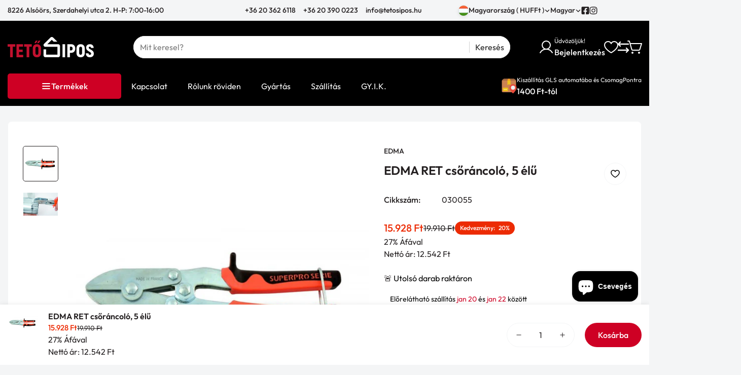

--- FILE ---
content_type: text/html; charset=utf-8
request_url: https://webshop.tetosipos.hu/products/edma-ret-csorancolo-5-elu
body_size: 96690
content:

<!doctype html>
<html
  class="no-js  m:overflow-hidden"
  lang="hu"
  
  data-template="product"
>
  <head>
    <meta charset="utf-8">
    <meta http-equiv="X-UA-Compatible" content="IE=edge,chrome=1">
    <meta name="viewport" content="width=device-width,initial-scale=1">
    <link rel="canonical" href="https://webshop.tetosipos.hu/products/edma-ret-csorancolo-5-elu">
    <meta name="theme-color" content="#000000">

    
<link rel="icon" type="image/png" href="//webshop.tetosipos.hu/cdn/shop/files/favicon-32x32.png?crop=center&height=32&v=1665665862&width=32"><title class="product">EDMA RET csőráncoló, 5 élű</title><meta name="description" content="Minden anyagú lefolyócsövek szűkítésére. Kör- és négyszögszelvényű lefolyócsövek ráncolásához egyaránt. Ráncolás mélysége: 30 mm. Egyszerre két ráncot hagy."><meta property="og:site_name" content="TetőSipos">
<meta property="og:url" content="https://webshop.tetosipos.hu/products/edma-ret-csorancolo-5-elu">
<meta property="og:title" content="EDMA RET csőráncoló, 5 élű">
<meta property="og:type" content="product">
<meta property="og:description" content="Minden anyagú lefolyócsövek szűkítésére. Kör- és négyszögszelvényű lefolyócsövek ráncolásához egyaránt. Ráncolás mélysége: 30 mm. Egyszerre két ráncot hagy."><meta property="og:image" content="http://webshop.tetosipos.hu/cdn/shop/products/EDMA-RET-csorancolo-5-elu.jpg?v=1596191483">
<meta property="og:image:secure_url" content="https://webshop.tetosipos.hu/cdn/shop/products/EDMA-RET-csorancolo-5-elu.jpg?v=1596191483">
<meta property="og:image:width" content="900">
<meta property="og:image:height" content="900"><meta property="og:price:amount" content="15.928">
<meta property="og:price:currency" content="HUF"><meta name="twitter:card" content="summary_large_image">
<meta name="twitter:title" content="EDMA RET csőráncoló, 5 élű">
<meta name="twitter:description" content="Minden anyagú lefolyócsövek szűkítésére. Kör- és négyszögszelvényű lefolyócsövek ráncolásához egyaránt. Ráncolás mélysége: 30 mm. Egyszerre két ráncot hagy.">

<style>
  @font-face {  font-family: M-Heading-Font;  font-weight:500;  src: url(https://cdn.shopify.com/s/files/1/0836/6116/0721/files/Outfit-Medium.ttf);  font-display: swap;}@font-face {  font-family: M-Heading-Font;  font-weight:600;  src: url(https://cdn.shopify.com/s/files/1/0836/6116/0721/files/Outfit-SemiBold.ttf);  font-display: swap;}:root {  --font-stack-header: 'M-Heading-Font';  --font-weight-header: 600;}@font-face {  font-family: M-Body-Font;  font-weight:400;  src: url(https://cdn.shopify.com/s/files/1/0836/6116/0721/files/Outfit-Regular.ttf);  font-display: swap;}@font-face {  font-family: M-Body-Font;  font-weight:500;  src: url(https://cdn.shopify.com/s/files/1/0836/6116/0721/files/Outfit-Medium.ttf);  font-display: swap;}:root {  --font-stack-body: 'M-Body-Font';  --font-weight-body: 400;;}
</style>
<style>
  html {
    font-size: calc(var(--font-base-size, 16) * 1px);
    -webkit-font-smoothing: antialiased;
    height: 100%;
    scroll-behavior: smooth;
  }
  body {
    margin: 0;
    font-family: var(--font-stack-body);
    font-weight: var(--font-weight-body);
    font-style: var(--font-style-body);
    color: rgb(var(--color-foreground));
    font-size: calc(var(--font-base-size, 16) * 1px);
    line-height: calc(var(--base-line-height) * 1px);
    background-color: rgb(var(--color-background));
    position: relative;
    min-height: 100%;
  }

  body {
    overflow-x: hidden;
  }

  html.prevent-scroll,
  html.prevent-scroll body {
    height: auto;
    overflow: hidden;
  }

  h1, .h1,
  h2, .h2,
  h3, .h3,
  h4, .h4,
  h5, .h5,
  h6, .h6 {
    font-family: var(--font-stack-header);
    font-weight: var(--font-weight-header);
    font-style: var(--font-style-header);
    color: rgb(var(--color-foreground));
    line-height: normal;
    letter-spacing: var(--header-letter-spacing);
  }
  h1, .h1 {
    font-size:calc(((var(--font-h1-mobile))/ (var(--font-base-size))) * 1rem);
    line-height: 1.278;
  }

  h2, .h2 {
    font-size:calc(((var(--font-h2-mobile))/ (var(--font-base-size))) * 1rem);
    line-height: 1.267;
  }

  h3, .h3 {
    font-size: calc(((var(--font-h3-mobile)) / (var(--font-base-size))) * 1rem);
    line-height: 1.36;
  }

  h4, .h4 {
    font-size: calc(((var(--font-h4-mobile)) / (var(--font-base-size))) * 1rem);
    line-height: 1.4;
  }

  h5, .h5 {
    font-size: calc(((var(--font-h5-mobile)) / (var(--font-base-size))) * 1rem);
    line-height: 1.5;
  }

  h6, .h6 {
    font-size: calc(((var(--font-h6-mobile)) / (var(--font-base-size))) * 1rem);
    line-height: 1.5;
  }

  @media only screen and (min-width: 768px) {
    .h1, h1{
      font-size:calc(((var(--font-h1-tablet))/ (var(--font-base-size))) * 1rem);
      line-height: 1.238;
    }
    .h2, h2{
      font-size:calc(((var(--font-h2-tablet))/ (var(--font-base-size))) * 1rem);
      line-height: 1.235;
    }
    h3, .h3 {
      font-size: calc(((var(--font-h3-tablet)) / (var(--font-base-size))) * 1rem);
      line-height: 1.36;
    }
    h4, .h4 {
      font-size: calc(((var(--font-h4-tablet)) / (var(--font-base-size))) * 1rem);
      line-height: 1.4;
    }
  }

  @media only screen and (min-width: 1280px){
    .h1, h1{
      font-size:calc(((var(--font-h1-desktop))/ (var(--font-base-size))) * 1rem);
      line-height: 1.167;
    }
    .h2, h2{
      font-size:calc(((var(--font-h2-desktop))/ (var(--font-base-size))) * 1rem);
      line-height: 1.238;
    }
    h3, .h3 {
      font-size: calc(((var(--font-h3-desktop)) / (var(--font-base-size))) * 1rem);
      line-height: 1.278;
    }
    h4, .h4 {
      font-size: calc(((var(--font-h4-desktop)) / (var(--font-base-size))) * 1rem);
      line-height: 1.333;
    }
    h5, .h5 {
      font-size: calc(((var(--font-h5-desktop)) / (var(--font-base-size))) * 1rem);
    }
    h6, .h6 {
      font-size: calc(((var(--font-h6-desktop)) / (var(--font-base-size))) * 1rem);
    }
  }
  [style*="--aspect-ratio"] {
    position: relative;
    overflow: hidden;
  }
  [style*="--aspect-ratio"]:before {
    display: block;
    width: 100%;
    content: "";
    height: 0px;
  }
  [style*="--aspect-ratio"] > *:first-child {
    top: 0;
    left: 0;
    right: 0;
    position: absolute !important;
    object-fit: cover;
    width: 100%;
    height: 100%;
  }
  [style*="--aspect-ratio"]:before {
    padding-top: calc(100% / (0.0001 + var(--aspect-ratio, 16/9)));
  }
  [style*="--aspect-ratio"] picture img {
    width: 100%;
    height: 100%;
    object-fit: cover;
  }
  @media ( max-width: 767px ) {
    [style*="--aspect-ratio"]:before {
      padding-top: calc(100% / (0.0001 + var(--aspect-ratio-mobile, var(--aspect-ratio, 16/9)) ));
    }
  }
  .swiper-wrapper {
    display: flex;
  }
  .swiper:not(.swiper-initialized) .swiper-slide {
    width: calc(100% / var(--items, 1));
    flex: 0 0 auto;
  }
  @media(max-width: 1023px) {
    .swiper:not(.swiper-initialized) .swiper-slide {
      min-width: 40vw;
      flex: 0 0 auto;
    }
  }
  @media (max-width: 767px) {
    .swiper:not(.swiper-initialized) .swiper-slide {
      min-width: 66vw;
      flex: 0 0 auto;
    }
  }

  @media (max-width: 1370px) {
    .m-show-bubble {
      --header-top-spacing-right: 26px;
    }
  }

  @media (min-width: 768px) and (max-width: 1370px) {
    .m-slider-controls--nav-outside .m-slider-controls__button {
      color: rgba(var(--text-black),1);
      background: rgba(var(--bg-white),1);
      border: 1px solid rgb(var(--color-border));
      border-radius: 9999px;
      box-shadow: 0 4px 24px #0000001f;
      transition: var(--m-duration-default, .25s) all;
    }

    .m-slider-controls--nav-outside .m-slider-controls__button svg {
      width: 16px !important;
      height: 16px !important;
    }

    .m-slider-controls--nav-outside .m-slider-controls__button svg path {
      stroke-width: 3px;
    }

    .m-slider-controls--nav-outside .m-slider-controls__button-prev {
      left: calc(var(--m-button-size)/-2 + var(--column-gap)/2) !important;
    }

    .m-slider-controls--nav-outside .m-slider-controls__button-next {
      right: calc(var(--m-button-size) / -2 + var(--column-gap) / 2) !important;
    }

    [dir="rtl"] .m-slider-controls--nav-outside .m-slider-controls__button-prev {
      left: auto !important;
      right: calc(var(--m-button-size)/-2 + var(--column-gap)/2) !important;
    }

    [dir="rtl"] .m-slider-controls--nav-outside .m-slider-controls__button-next {
      right: auto !important;
      left: calc(var(--m-button-size) / -2 + var(--column-gap) / 2) !important;
    }
  }
</style>

    

    <link href="//webshop.tetosipos.hu/cdn/shop/t/56/assets/theme.css?v=83891174599149514511731579983" rel="stylesheet" type="text/css" media="all" />

    
<style data-shopify>
:root,.m-color-background-1, .tippy-box[data-theme~='m-color-background-1'] {
  		--color-background: 244,245,246;
  		
  			--gradient-background: #f4f5f6;
  		
  		--color-foreground: 35,31,32;
  		--color-foreground-secondary: 77,77,79;
  		--color-button: 206,0,36;
  		--color-button-text: 255,255,255;
  		--color-outline-button: 244,245,246;
  		--color-outline-button-text: 206,0,36;
  		--color-secondary-button: 255,255,255;
  		--color-secondary-button-text: 35,31,32;
  		--color-border: 244,245,246;
  		--color-price-sale: 236,43,4;
  		--color-price-regular: 77,77,79;
  		--color-form-field: 255,255,255;
  		--color-form-field-text: 77,77,79;
  		--color-tooltip: 206,0,36;
  		--color-tooltip-text: 255,255,255;
  		--color-primary: 206,0,36;
  	}
  
.m-color-background-2, .tippy-box[data-theme~='m-color-background-2'] {
  		--color-background: 0,0,0;
  		
  			--gradient-background: #000000;
  		
  		--color-foreground: 255,255,255;
  		--color-foreground-secondary: 102,102,102;
  		--color-button: 255,255,255;
  		--color-button-text: 0,0,0;
  		--color-outline-button: 0,0,0;
  		--color-outline-button-text: 255,255,255;
  		--color-secondary-button: 255,255,255;
  		--color-secondary-button-text: 0,0,0;
  		--color-border: 238,238,238;
  		--color-price-sale: 224,43,43;
  		--color-price-regular: 102,102,102;
  		--color-form-field: 255,255,255;
  		--color-form-field-text: 34,34,34;
  		--color-tooltip: 34,34,34;
  		--color-tooltip-text: 255,255,255;
  		--color-primary: 34,34,34;
  	}
  
.m-color-background-3, .tippy-box[data-theme~='m-color-background-3'] {
  		--color-background: 28,82,215;
  		
  			--gradient-background: #1c52d7;
  		
  		--color-foreground: 255,255,255;
  		--color-foreground-secondary: 102,102,102;
  		--color-button: 255,199,0;
  		--color-button-text: 0,0,0;
  		--color-outline-button: 28,82,215;
  		--color-outline-button-text: 255,255,255;
  		--color-secondary-button: 255,255,255;
  		--color-secondary-button-text: 0,0,0;
  		--color-border: 238,238,238;
  		--color-price-sale: 224,43,43;
  		--color-price-regular: 102,102,102;
  		--color-form-field: 255,255,255;
  		--color-form-field-text: 34,34,34;
  		--color-tooltip: 34,34,34;
  		--color-tooltip-text: 255,255,255;
  		--color-primary: 34,34,34;
  	}
  
.m-color-background-4, .tippy-box[data-theme~='m-color-background-4'] {
  		--color-background: 65,78,68;
  		
  			--gradient-background: #414e44;
  		
  		--color-foreground: 255,255,255;
  		--color-foreground-secondary: 102,102,102;
  		--color-button: 255,255,255;
  		--color-button-text: 0,0,0;
  		--color-outline-button: 65,78,68;
  		--color-outline-button-text: 255,255,255;
  		--color-secondary-button: 255,255,255;
  		--color-secondary-button-text: 0,0,0;
  		--color-border: 238,238,238;
  		--color-price-sale: 224,43,43;
  		--color-price-regular: 102,102,102;
  		--color-form-field: 255,255,255;
  		--color-form-field-text: 34,34,34;
  		--color-tooltip: 34,34,34;
  		--color-tooltip-text: 255,255,255;
  		--color-primary: 34,34,34;
  	}
  
.m-color-background-5, .tippy-box[data-theme~='m-color-background-5'] {
  		--color-background: 169,107,222;
  		
  			--gradient-background: #a96bde;
  		
  		--color-foreground: 255,255,255;
  		--color-foreground-secondary: 102,102,102;
  		--color-button: 255,255,255;
  		--color-button-text: 0,0,0;
  		--color-outline-button: 169,107,222;
  		--color-outline-button-text: 255,255,255;
  		--color-secondary-button: 255,255,255;
  		--color-secondary-button-text: 0,0,0;
  		--color-border: 238,238,238;
  		--color-price-sale: 224,43,43;
  		--color-price-regular: 102,102,102;
  		--color-form-field: 255,255,255;
  		--color-form-field-text: 34,34,34;
  		--color-tooltip: 34,34,34;
  		--color-tooltip-text: 255,255,255;
  		--color-primary: 34,34,34;
  	}
  
.m-color-scheme-9b802ae1-d821-4057-8103-ed71b8f01c72, .tippy-box[data-theme~='m-color-scheme-9b802ae1-d821-4057-8103-ed71b8f01c72'] {
  		--color-background: 255,255,255;
  		
  			--gradient-background: #ffffff;
  		
  		--color-foreground: 35,31,32;
  		--color-foreground-secondary: 35,31,32;
  		--color-button: 206,0,36;
  		--color-button-text: 255,255,255;
  		--color-outline-button: 255,255,255;
  		--color-outline-button-text: 206,0,36;
  		--color-secondary-button: 244,245,246;
  		--color-secondary-button-text: 35,31,32;
  		--color-border: 244,245,246;
  		--color-price-sale: 236,43,4;
  		--color-price-regular: 35,31,32;
  		--color-form-field: 255,255,255;
  		--color-form-field-text: 35,31,32;
  		--color-tooltip: 206,0,36;
  		--color-tooltip-text: 255,255,255;
  		--color-primary: 206,0,36;
  	}
  
.m-color-scheme-b2ab5a97-fcf6-402c-b945-c5d6d46b6e71, .tippy-box[data-theme~='m-color-scheme-b2ab5a97-fcf6-402c-b945-c5d6d46b6e71'] {
  		--color-background: 236,43,4;
  		
  			--gradient-background: #ec2b04;
  		
  		--color-foreground: 255,255,255;
  		--color-foreground-secondary: 102,102,102;
  		--color-button: 255,255,255;
  		--color-button-text: 34,34,34;
  		--color-outline-button: 236,43,4;
  		--color-outline-button-text: 255,255,255;
  		--color-secondary-button: 255,255,255;
  		--color-secondary-button-text: 34,34,34;
  		--color-border: 233,233,233;
  		--color-price-sale: 236,43,4;
  		--color-price-regular: 102,102,102;
  		--color-form-field: 255,255,255;
  		--color-form-field-text: 102,102,102;
  		--color-tooltip: 0,0,0;
  		--color-tooltip-text: 255,255,255;
  		--color-primary: 34,34,34;
  	}
  
.m-color-scheme-e41a68ce-b762-4b22-8048-2c731c781b75, .tippy-box[data-theme~='m-color-scheme-e41a68ce-b762-4b22-8048-2c731c781b75'] {
  		--color-background: 150,210,236;
  		
  			--gradient-background: #96d2ec;
  		
  		--color-foreground: 255,255,255;
  		--color-foreground-secondary: 102,102,102;
  		--color-button: 255,255,255;
  		--color-button-text: 0,0,0;
  		--color-outline-button: 150,210,236;
  		--color-outline-button-text: 255,255,255;
  		--color-secondary-button: 255,255,255;
  		--color-secondary-button-text: 34,34,34;
  		--color-border: 233,233,233;
  		--color-price-sale: 236,43,4;
  		--color-price-regular: 102,102,102;
  		--color-form-field: 255,255,255;
  		--color-form-field-text: 102,102,102;
  		--color-tooltip: 10,190,179;
  		--color-tooltip-text: 255,255,255;
  		--color-primary: 255,255,255;
  	}
  
.m-color-scheme-9edbba93-5026-4a67-8bd2-78e30f1094f2, .tippy-box[data-theme~='m-color-scheme-9edbba93-5026-4a67-8bd2-78e30f1094f2'] {
  		--color-background: 189,146,225;
  		
  			--gradient-background: #bd92e1;
  		
  		--color-foreground: 255,255,255;
  		--color-foreground-secondary: 102,102,102;
  		--color-button: 255,255,255;
  		--color-button-text: 0,0,0;
  		--color-outline-button: 189,146,225;
  		--color-outline-button-text: 255,255,255;
  		--color-secondary-button: 255,255,255;
  		--color-secondary-button-text: 34,34,34;
  		--color-border: 233,233,233;
  		--color-price-sale: 236,43,4;
  		--color-price-regular: 102,102,102;
  		--color-form-field: 255,255,255;
  		--color-form-field-text: 102,102,102;
  		--color-tooltip: 10,190,179;
  		--color-tooltip-text: 255,255,255;
  		--color-primary: 255,255,255;
  	}
  
.m-color-scheme-c517f3d6-064d-4f46-afef-7f3a732eb01c, .tippy-box[data-theme~='m-color-scheme-c517f3d6-064d-4f46-afef-7f3a732eb01c'] {
  		--color-background: 191,191,191;
  		
  			--gradient-background: #bfbfbf;
  		
  		--color-foreground: 255,255,255;
  		--color-foreground-secondary: 102,102,102;
  		--color-button: 255,255,255;
  		--color-button-text: 0,0,0;
  		--color-outline-button: 191,191,191;
  		--color-outline-button-text: 255,255,255;
  		--color-secondary-button: 255,255,255;
  		--color-secondary-button-text: 34,34,34;
  		--color-border: 233,233,233;
  		--color-price-sale: 236,43,4;
  		--color-price-regular: 102,102,102;
  		--color-form-field: 255,255,255;
  		--color-form-field-text: 102,102,102;
  		--color-tooltip: 10,190,179;
  		--color-tooltip-text: 255,255,255;
  		--color-primary: 255,255,255;
  	}
  
.m-color-scheme-4295f49e-e316-4a1f-bccf-68d915333257, .tippy-box[data-theme~='m-color-scheme-4295f49e-e316-4a1f-bccf-68d915333257'] {
  		--color-background: 35,31,32;
  		
  			--gradient-background: #231f20;
  		
  		--color-foreground: 255,255,255;
  		--color-foreground-secondary: 255,255,255;
  		--color-button: 100,179,70;
  		--color-button-text: 255,255,255;
  		--color-outline-button: 35,31,32;
  		--color-outline-button-text: 100,179,70;
  		--color-secondary-button: 255,255,255;
  		--color-secondary-button-text: 34,34,34;
  		--color-border: 233,233,233;
  		--color-price-sale: 236,43,4;
  		--color-price-regular: 102,102,102;
  		--color-form-field: 35,31,32;
  		--color-form-field-text: 102,102,102;
  		--color-tooltip: 100,179,70;
  		--color-tooltip-text: 255,255,255;
  		--color-primary: 100,179,70;
  	}
  
.m-color-scheme-56e94296-af79-423b-bf98-768fbed27171, .tippy-box[data-theme~='m-color-scheme-56e94296-af79-423b-bf98-768fbed27171'] {
  		--color-background: 0,0,0;
  		
  			--gradient-background: #000000;
  		
  		--color-foreground: 255,255,255;
  		--color-foreground-secondary: 255,255,255;
  		--color-button: 206,0,36;
  		--color-button-text: 255,255,255;
  		--color-outline-button: 0,0,0;
  		--color-outline-button-text: 206,0,36;
  		--color-secondary-button: 255,255,255;
  		--color-secondary-button-text: 35,31,32;
  		--color-border: 244,245,246;
  		--color-price-sale: 236,43,4;
  		--color-price-regular: 77,77,79;
  		--color-form-field: 255,255,255;
  		--color-form-field-text: 77,77,79;
  		--color-tooltip: 206,0,36;
  		--color-tooltip-text: 255,255,255;
  		--color-primary: 206,0,36;
  	}
  
.m-color-scheme-fe566adb-35e5-4381-8b40-c0612b2d9edd, .tippy-box[data-theme~='m-color-scheme-fe566adb-35e5-4381-8b40-c0612b2d9edd'] {
  		--color-background: 32,131,60;
  		
  			--gradient-background: #20833c;
  		
  		--color-foreground: 255,255,255;
  		--color-foreground-secondary: 77,77,79;
  		--color-button: 206,0,36;
  		--color-button-text: 255,255,255;
  		--color-outline-button: 32,131,60;
  		--color-outline-button-text: 206,0,36;
  		--color-secondary-button: 255,255,255;
  		--color-secondary-button-text: 35,31,32;
  		--color-border: 244,245,246;
  		--color-price-sale: 236,43,4;
  		--color-price-regular: 77,77,79;
  		--color-form-field: 255,255,255;
  		--color-form-field-text: 77,77,79;
  		--color-tooltip: 206,0,36;
  		--color-tooltip-text: 255,255,255;
  		--color-primary: 206,0,36;
  	}
  
.m-color-scheme-756fa02d-472d-41b5-aa25-5c8fd380f7e9, .tippy-box[data-theme~='m-color-scheme-756fa02d-472d-41b5-aa25-5c8fd380f7e9'] {
  		--color-background: 244,245,246;
  		
  			--gradient-background: linear-gradient(180deg, rgba(0, 0, 0, 1), rgba(0, 0, 0, 1) 100%);
  		
  		--color-foreground: 35,31,32;
  		--color-foreground-secondary: 77,77,79;
  		--color-button: 206,0,36;
  		--color-button-text: 255,255,255;
  		--color-outline-button: 244,245,246;
  		--color-outline-button-text: 206,0,36;
  		--color-secondary-button: 255,255,255;
  		--color-secondary-button-text: 35,31,32;
  		--color-border: 244,245,246;
  		--color-price-sale: 236,43,4;
  		--color-price-regular: 77,77,79;
  		--color-form-field: 255,255,255;
  		--color-form-field-text: 77,77,79;
  		--color-tooltip: 206,0,36;
  		--color-tooltip-text: 255,255,255;
  		--color-primary: 206,0,36;
  	}
  

  body, .m-color-background-1, .m-color-background-2, .m-color-background-3, .m-color-background-4, .m-color-background-5, .m-color-scheme-9b802ae1-d821-4057-8103-ed71b8f01c72, .m-color-scheme-b2ab5a97-fcf6-402c-b945-c5d6d46b6e71, .m-color-scheme-e41a68ce-b762-4b22-8048-2c731c781b75, .m-color-scheme-9edbba93-5026-4a67-8bd2-78e30f1094f2, .m-color-scheme-c517f3d6-064d-4f46-afef-7f3a732eb01c, .m-color-scheme-4295f49e-e316-4a1f-bccf-68d915333257, .m-color-scheme-56e94296-af79-423b-bf98-768fbed27171, .m-color-scheme-fe566adb-35e5-4381-8b40-c0612b2d9edd, .m-color-scheme-756fa02d-472d-41b5-aa25-5c8fd380f7e9 {
  	color: rgb(var(--color-foreground));
  	background-color: rgb(var(--color-background));
  }:root {     /* ANIMATIONS */  	--m-duration-short: .1s;     --m-duration-default: .25s;     --m-duration-long: .5s;     --m-duration-image: .65s;     --m-duration-animate: 1s;     --m-animation-duration: 600ms;  	--m-easing: cubic-bezier(.33, 0, 0, 1);     --m-animation-fade-in-up: m-fade-in-up var(--m-animation-duration) cubic-bezier(0, 0, 0.3, 1) forwards;     --m-animation-fade-in-left: m-fade-in-left var(--m-animation-duration) cubic-bezier(0, 0, 0.3, 1) forwards;     --m-animation-fade-in-right: m-fade-in-right var(--m-animation-duration) cubic-bezier(0, 0, 0.3, 1) forwards;     --m-animation-fade-in-left-rtl: m-fade-in-left-rtl var(--m-animation-duration) cubic-bezier(0, 0, 0.3, 1) forwards;     --m-animation-fade-in-right-rtl: m-fade-in-right-rtl var(--m-animation-duration) cubic-bezier(0, 0, 0.3, 1) forwards;     --m-animation-fade-in: m-fade-in calc(var(--m-animation-duration) * 2) cubic-bezier(0, 0, 0.3, 1);     --m-animation-zoom-fade: m-zoom-fade var(--m-animation-duration) ease forwards;  	/* BODY */  	--base-line-height: 24;  	/* BUTTONS */  	--btn-letter-spacing: 0px;  	--btn-border-radius: 100px;  	--btn-border-width: 1px;  	--btn-line-height: 26px;  	  	/* INPUTS */  	--inputs-border-width: 1px;  	--inputs-radius: 60px;  	/* Notification */  	--color-success: #3a8735;  	--color-warning: #ff706b;  	--color-info: #959595;  	/* CUSTOM COLOR */  	--text-black: 0,0,0;  	--text-white: 255,255,255;  	--bg-black: 0,0,0;  	--bg-white: 255,255,255;  	--rounded-full: 9999px;  	--bg-card-placeholder: rgba(243,243,243,1);  	--arrow-select-box: url(//webshop.tetosipos.hu/cdn/shop/t/56/assets/ar-down.svg?v=92728264558441377851724423067);  	/* FONT SIZES */  	--font-base-size: 16;     --font-base-small-size: 14;  	--font-btn-size: 16px;  	--font-btn-weight: 500;  	--font-h1-desktop: 60;  	--font-h1-tablet: 42;  	--font-h1-mobile: 36;  	--font-h2-desktop: 42;  	--font-h2-tablet: 33;  	--font-h2-mobile: 29;  	--font-h3-desktop: 36;  	--font-h3-tablet: 28;  	--font-h3-mobile: 25;  	--font-h4-desktop: 24;  	--font-h4-tablet: 19;  	--font-h4-mobile: 19;  	--font-h5-desktop: 18;  	--font-h5-mobile: 16;  	--font-h6-desktop: 16;  	--font-h6-mobile: 16;  	--header-letter-spacing: 0px;     --arrow-down-url: url(//webshop.tetosipos.hu/cdn/shop/t/56/assets/arrow-down.svg?v=157552497485556416461724423067);     --arrow-down-white-url: url(//webshop.tetosipos.hu/cdn/shop/t/56/assets/arrow-down-white.svg?v=70535736727834135531724423067);     --product-title-line-clamp: unset;  	/* LAYOUT */  	--page-width: 1370px;  	/* BADGES */  	--badge-radius: 40px;     /* Corner radius */     --boxed-radius: 8px;     --product-card-corner-radius: 5px;     --collection-card-corner-radius: 5px;     --article-card-corner-radius: 5px;     --corner-radius: 5px;  }
</style><link rel="stylesheet" href="//webshop.tetosipos.hu/cdn/shop/t/56/assets/search.css?v=167506006004372275461724423067" media="print" onload="this.media='all'">
<link rel="stylesheet" href="//webshop.tetosipos.hu/cdn/shop/t/56/assets/cart.css?v=126665462305980381111724423067" media="print" onload="this.media='all'">

<noscript><link href="//webshop.tetosipos.hu/cdn/shop/t/56/assets/search.css?v=167506006004372275461724423067" rel="stylesheet" type="text/css" media="all" /></noscript>
<noscript><link href="//webshop.tetosipos.hu/cdn/shop/t/56/assets/cart.css?v=126665462305980381111724423067" rel="stylesheet" type="text/css" media="all" /></noscript><link href="//webshop.tetosipos.hu/cdn/shop/t/56/assets/vendor.css?v=3901215515505418141724423067" rel="stylesheet" type="text/css" media="all" /><link rel="stylesheet" href="//webshop.tetosipos.hu/cdn/shop/t/56/assets/custom-style.css?v=17041353022878122931724423067" media="print" onload="this.media='all'">
<link rel="stylesheet" href="//webshop.tetosipos.hu/cdn/shop/t/56/assets/custom.css?v=41572943981335573231736365835" media="print" onload="this.media='all'">
<noscript><link href="//webshop.tetosipos.hu/cdn/shop/t/56/assets/custom-style.css?v=17041353022878122931724423067" rel="stylesheet" type="text/css" media="all" /></noscript>
<noscript><link href="//webshop.tetosipos.hu/cdn/shop/t/56/assets/custom.css?v=41572943981335573231736365835" rel="stylesheet" type="text/css" media="all" /></noscript>




<script src="//webshop.tetosipos.hu/cdn/shop/t/56/assets/product-list.js?v=74229866509311101841724423067" defer="defer"></script>


    <script src="//webshop.tetosipos.hu/cdn/shop/t/56/assets/vendor.js?v=23684349821727013211724423067" defer="defer"></script>
    <script src="//webshop.tetosipos.hu/cdn/shop/t/56/assets/theme.js?v=99650139581118392241724423067" defer="defer"></script><script src="//webshop.tetosipos.hu/cdn/shop/t/56/assets/animations.js?v=52284847698904486131724423067" defer="defer"></script><script>window.performance && window.performance.mark && window.performance.mark('shopify.content_for_header.start');</script><meta name="google-site-verification" content="kNrAMEn5s0RmCy2pShRHxWcDxqaadEPGKTy3zN2uZ9M">
<meta name="facebook-domain-verification" content="x7dauu9yes81zvijoxos6dskig2gtv">
<meta name="google-site-verification" content="dOO-rTPDYBDp-Z13G07hXsVJvN6aOHXWXPJN79ekrTs">
<meta id="shopify-digital-wallet" name="shopify-digital-wallet" content="/27518369895/digital_wallets/dialog">
<meta name="shopify-checkout-api-token" content="ad580644546ec21277a20a28fbd19f5d">
<link rel="alternate" hreflang="x-default" href="https://webshop.tetosipos.hu/products/edma-ret-csorancolo-5-elu">
<link rel="alternate" hreflang="hu" href="https://webshop.tetosipos.hu/products/edma-ret-csorancolo-5-elu">
<link rel="alternate" hreflang="de" href="https://webshop.tetosipos.hu/de/products/edma-ret-csorancolo-5-elu">
<link rel="alternate" hreflang="ro" href="https://webshop.tetosipos.hu/ro/products/edma-ret-csorancolo-5-elu">
<link rel="alternate" type="application/json+oembed" href="https://webshop.tetosipos.hu/products/edma-ret-csorancolo-5-elu.oembed">
<script async="async" src="/checkouts/internal/preloads.js?locale=hu-HU"></script>
<link rel="preconnect" href="https://shop.app" crossorigin="anonymous">
<script async="async" src="https://shop.app/checkouts/internal/preloads.js?locale=hu-HU&shop_id=27518369895" crossorigin="anonymous"></script>
<script id="apple-pay-shop-capabilities" type="application/json">{"shopId":27518369895,"countryCode":"HU","currencyCode":"HUF","merchantCapabilities":["supports3DS"],"merchantId":"gid:\/\/shopify\/Shop\/27518369895","merchantName":"TetőSipos","requiredBillingContactFields":["postalAddress","email","phone"],"requiredShippingContactFields":["postalAddress","email","phone"],"shippingType":"shipping","supportedNetworks":["visa","masterCard","amex"],"total":{"type":"pending","label":"TetőSipos","amount":"1.00"},"shopifyPaymentsEnabled":true,"supportsSubscriptions":true}</script>
<script id="shopify-features" type="application/json">{"accessToken":"ad580644546ec21277a20a28fbd19f5d","betas":["rich-media-storefront-analytics"],"domain":"webshop.tetosipos.hu","predictiveSearch":true,"shopId":27518369895,"locale":"hu"}</script>
<script>var Shopify = Shopify || {};
Shopify.shop = "tetosipos.myshopify.com";
Shopify.locale = "hu";
Shopify.currency = {"active":"HUF","rate":"1.0"};
Shopify.country = "HU";
Shopify.theme = {"name":"MEGAMOG v1.2.0 - TetőSipos B2C","id":171151360346,"schema_name":"Megamog","schema_version":"1.2.0","theme_store_id":null,"role":"main"};
Shopify.theme.handle = "null";
Shopify.theme.style = {"id":null,"handle":null};
Shopify.cdnHost = "webshop.tetosipos.hu/cdn";
Shopify.routes = Shopify.routes || {};
Shopify.routes.root = "/";</script>
<script type="module">!function(o){(o.Shopify=o.Shopify||{}).modules=!0}(window);</script>
<script>!function(o){function n(){var o=[];function n(){o.push(Array.prototype.slice.apply(arguments))}return n.q=o,n}var t=o.Shopify=o.Shopify||{};t.loadFeatures=n(),t.autoloadFeatures=n()}(window);</script>
<script>
  window.ShopifyPay = window.ShopifyPay || {};
  window.ShopifyPay.apiHost = "shop.app\/pay";
  window.ShopifyPay.redirectState = null;
</script>
<script id="shop-js-analytics" type="application/json">{"pageType":"product"}</script>
<script defer="defer" async type="module" src="//webshop.tetosipos.hu/cdn/shopifycloud/shop-js/modules/v2/client.init-shop-cart-sync_DvSxYQHe.hu.esm.js"></script>
<script defer="defer" async type="module" src="//webshop.tetosipos.hu/cdn/shopifycloud/shop-js/modules/v2/chunk.common_DHCaFFTi.esm.js"></script>
<script type="module">
  await import("//webshop.tetosipos.hu/cdn/shopifycloud/shop-js/modules/v2/client.init-shop-cart-sync_DvSxYQHe.hu.esm.js");
await import("//webshop.tetosipos.hu/cdn/shopifycloud/shop-js/modules/v2/chunk.common_DHCaFFTi.esm.js");

  window.Shopify.SignInWithShop?.initShopCartSync?.({"fedCMEnabled":true,"windoidEnabled":true});

</script>
<script>
  window.Shopify = window.Shopify || {};
  if (!window.Shopify.featureAssets) window.Shopify.featureAssets = {};
  window.Shopify.featureAssets['shop-js'] = {"shop-cart-sync":["modules/v2/client.shop-cart-sync_b-PfZi9C.hu.esm.js","modules/v2/chunk.common_DHCaFFTi.esm.js"],"init-fed-cm":["modules/v2/client.init-fed-cm_6Pwb3tYl.hu.esm.js","modules/v2/chunk.common_DHCaFFTi.esm.js"],"shop-button":["modules/v2/client.shop-button_BhbEpEIj.hu.esm.js","modules/v2/chunk.common_DHCaFFTi.esm.js"],"shop-cash-offers":["modules/v2/client.shop-cash-offers_BcZWZ5Db.hu.esm.js","modules/v2/chunk.common_DHCaFFTi.esm.js","modules/v2/chunk.modal_B6M9wIj_.esm.js"],"init-windoid":["modules/v2/client.init-windoid_DKDtW4dV.hu.esm.js","modules/v2/chunk.common_DHCaFFTi.esm.js"],"shop-toast-manager":["modules/v2/client.shop-toast-manager_CrOw0XlX.hu.esm.js","modules/v2/chunk.common_DHCaFFTi.esm.js"],"init-shop-email-lookup-coordinator":["modules/v2/client.init-shop-email-lookup-coordinator_CLk4aPDT.hu.esm.js","modules/v2/chunk.common_DHCaFFTi.esm.js"],"init-shop-cart-sync":["modules/v2/client.init-shop-cart-sync_DvSxYQHe.hu.esm.js","modules/v2/chunk.common_DHCaFFTi.esm.js"],"avatar":["modules/v2/client.avatar_BTnouDA3.hu.esm.js"],"pay-button":["modules/v2/client.pay-button_Bdc5nyfX.hu.esm.js","modules/v2/chunk.common_DHCaFFTi.esm.js"],"init-customer-accounts":["modules/v2/client.init-customer-accounts_D2xRbv3n.hu.esm.js","modules/v2/client.shop-login-button_CYWH-o4O.hu.esm.js","modules/v2/chunk.common_DHCaFFTi.esm.js","modules/v2/chunk.modal_B6M9wIj_.esm.js"],"init-shop-for-new-customer-accounts":["modules/v2/client.init-shop-for-new-customer-accounts_DXmts8WD.hu.esm.js","modules/v2/client.shop-login-button_CYWH-o4O.hu.esm.js","modules/v2/chunk.common_DHCaFFTi.esm.js","modules/v2/chunk.modal_B6M9wIj_.esm.js"],"shop-login-button":["modules/v2/client.shop-login-button_CYWH-o4O.hu.esm.js","modules/v2/chunk.common_DHCaFFTi.esm.js","modules/v2/chunk.modal_B6M9wIj_.esm.js"],"init-customer-accounts-sign-up":["modules/v2/client.init-customer-accounts-sign-up_DuS_GbCz.hu.esm.js","modules/v2/client.shop-login-button_CYWH-o4O.hu.esm.js","modules/v2/chunk.common_DHCaFFTi.esm.js","modules/v2/chunk.modal_B6M9wIj_.esm.js"],"shop-follow-button":["modules/v2/client.shop-follow-button_NfuhwMSd.hu.esm.js","modules/v2/chunk.common_DHCaFFTi.esm.js","modules/v2/chunk.modal_B6M9wIj_.esm.js"],"checkout-modal":["modules/v2/client.checkout-modal_DksmVNru.hu.esm.js","modules/v2/chunk.common_DHCaFFTi.esm.js","modules/v2/chunk.modal_B6M9wIj_.esm.js"],"lead-capture":["modules/v2/client.lead-capture_B6C0O6mF.hu.esm.js","modules/v2/chunk.common_DHCaFFTi.esm.js","modules/v2/chunk.modal_B6M9wIj_.esm.js"],"shop-login":["modules/v2/client.shop-login_CnhG3wGY.hu.esm.js","modules/v2/chunk.common_DHCaFFTi.esm.js","modules/v2/chunk.modal_B6M9wIj_.esm.js"],"payment-terms":["modules/v2/client.payment-terms_D2wdVuIh.hu.esm.js","modules/v2/chunk.common_DHCaFFTi.esm.js","modules/v2/chunk.modal_B6M9wIj_.esm.js"]};
</script>
<script>(function() {
  var isLoaded = false;
  function asyncLoad() {
    if (isLoaded) return;
    isLoaded = true;
    var urls = ["https:\/\/chimpstatic.com\/mcjs-connected\/js\/users\/9596e46ef933a619f56a45353\/435ece0d9078879ab0a90a840.js?shop=tetosipos.myshopify.com","https:\/\/static2.rapidsearch.dev\/resultpage.js?shop=tetosipos.myshopify.com","https:\/\/static.klaviyo.com\/onsite\/js\/klaviyo.js?company_id=RRaLRM\u0026shop=tetosipos.myshopify.com","https:\/\/static.klaviyo.com\/onsite\/js\/klaviyo.js?company_id=RRaLRM\u0026shop=tetosipos.myshopify.com","https:\/\/backend.pickupbird.com\/api\/v1\/public\/script-tag?backendShopDomain=tetosipos.myshopify.com\u0026ecomUniqueId=N3UY483ohcFTcviYRy6bWguCh9xjnvSNzVqr3QaHMD77t0578TwPmEJGaORTjUkV\u0026mapjs=1\u0026shop=tetosipos.myshopify.com"];
    for (var i = 0; i < urls.length; i++) {
      var s = document.createElement('script');
      s.type = 'text/javascript';
      s.async = true;
      s.src = urls[i];
      var x = document.getElementsByTagName('script')[0];
      x.parentNode.insertBefore(s, x);
    }
  };
  if(window.attachEvent) {
    window.attachEvent('onload', asyncLoad);
  } else {
    window.addEventListener('load', asyncLoad, false);
  }
})();</script>
<script id="__st">var __st={"a":27518369895,"offset":3600,"reqid":"8728ce16-2fb8-4ef1-8b2c-f80924d04205-1768624109","pageurl":"webshop.tetosipos.hu\/products\/edma-ret-csorancolo-5-elu","u":"3f15e48bb46f","p":"product","rtyp":"product","rid":4665101156455};</script>
<script>window.ShopifyPaypalV4VisibilityTracking = true;</script>
<script id="captcha-bootstrap">!function(){'use strict';const t='contact',e='account',n='new_comment',o=[[t,t],['blogs',n],['comments',n],[t,'customer']],c=[[e,'customer_login'],[e,'guest_login'],[e,'recover_customer_password'],[e,'create_customer']],r=t=>t.map((([t,e])=>`form[action*='/${t}']:not([data-nocaptcha='true']) input[name='form_type'][value='${e}']`)).join(','),a=t=>()=>t?[...document.querySelectorAll(t)].map((t=>t.form)):[];function s(){const t=[...o],e=r(t);return a(e)}const i='password',u='form_key',d=['recaptcha-v3-token','g-recaptcha-response','h-captcha-response',i],f=()=>{try{return window.sessionStorage}catch{return}},m='__shopify_v',_=t=>t.elements[u];function p(t,e,n=!1){try{const o=window.sessionStorage,c=JSON.parse(o.getItem(e)),{data:r}=function(t){const{data:e,action:n}=t;return t[m]||n?{data:e,action:n}:{data:t,action:n}}(c);for(const[e,n]of Object.entries(r))t.elements[e]&&(t.elements[e].value=n);n&&o.removeItem(e)}catch(o){console.error('form repopulation failed',{error:o})}}const l='form_type',E='cptcha';function T(t){t.dataset[E]=!0}const w=window,h=w.document,L='Shopify',v='ce_forms',y='captcha';let A=!1;((t,e)=>{const n=(g='f06e6c50-85a8-45c8-87d0-21a2b65856fe',I='https://cdn.shopify.com/shopifycloud/storefront-forms-hcaptcha/ce_storefront_forms_captcha_hcaptcha.v1.5.2.iife.js',D={infoText:'hCaptcha által védett',privacyText:'Adatvédelem',termsText:'Használati feltételek'},(t,e,n)=>{const o=w[L][v],c=o.bindForm;if(c)return c(t,g,e,D).then(n);var r;o.q.push([[t,g,e,D],n]),r=I,A||(h.body.append(Object.assign(h.createElement('script'),{id:'captcha-provider',async:!0,src:r})),A=!0)});var g,I,D;w[L]=w[L]||{},w[L][v]=w[L][v]||{},w[L][v].q=[],w[L][y]=w[L][y]||{},w[L][y].protect=function(t,e){n(t,void 0,e),T(t)},Object.freeze(w[L][y]),function(t,e,n,w,h,L){const[v,y,A,g]=function(t,e,n){const i=e?o:[],u=t?c:[],d=[...i,...u],f=r(d),m=r(i),_=r(d.filter((([t,e])=>n.includes(e))));return[a(f),a(m),a(_),s()]}(w,h,L),I=t=>{const e=t.target;return e instanceof HTMLFormElement?e:e&&e.form},D=t=>v().includes(t);t.addEventListener('submit',(t=>{const e=I(t);if(!e)return;const n=D(e)&&!e.dataset.hcaptchaBound&&!e.dataset.recaptchaBound,o=_(e),c=g().includes(e)&&(!o||!o.value);(n||c)&&t.preventDefault(),c&&!n&&(function(t){try{if(!f())return;!function(t){const e=f();if(!e)return;const n=_(t);if(!n)return;const o=n.value;o&&e.removeItem(o)}(t);const e=Array.from(Array(32),(()=>Math.random().toString(36)[2])).join('');!function(t,e){_(t)||t.append(Object.assign(document.createElement('input'),{type:'hidden',name:u})),t.elements[u].value=e}(t,e),function(t,e){const n=f();if(!n)return;const o=[...t.querySelectorAll(`input[type='${i}']`)].map((({name:t})=>t)),c=[...d,...o],r={};for(const[a,s]of new FormData(t).entries())c.includes(a)||(r[a]=s);n.setItem(e,JSON.stringify({[m]:1,action:t.action,data:r}))}(t,e)}catch(e){console.error('failed to persist form',e)}}(e),e.submit())}));const S=(t,e)=>{t&&!t.dataset[E]&&(n(t,e.some((e=>e===t))),T(t))};for(const o of['focusin','change'])t.addEventListener(o,(t=>{const e=I(t);D(e)&&S(e,y())}));const B=e.get('form_key'),M=e.get(l),P=B&&M;t.addEventListener('DOMContentLoaded',(()=>{const t=y();if(P)for(const e of t)e.elements[l].value===M&&p(e,B);[...new Set([...A(),...v().filter((t=>'true'===t.dataset.shopifyCaptcha))])].forEach((e=>S(e,t)))}))}(h,new URLSearchParams(w.location.search),n,t,e,['guest_login'])})(!0,!0)}();</script>
<script integrity="sha256-4kQ18oKyAcykRKYeNunJcIwy7WH5gtpwJnB7kiuLZ1E=" data-source-attribution="shopify.loadfeatures" defer="defer" src="//webshop.tetosipos.hu/cdn/shopifycloud/storefront/assets/storefront/load_feature-a0a9edcb.js" crossorigin="anonymous"></script>
<script crossorigin="anonymous" defer="defer" src="//webshop.tetosipos.hu/cdn/shopifycloud/storefront/assets/shopify_pay/storefront-65b4c6d7.js?v=20250812"></script>
<script data-source-attribution="shopify.dynamic_checkout.dynamic.init">var Shopify=Shopify||{};Shopify.PaymentButton=Shopify.PaymentButton||{isStorefrontPortableWallets:!0,init:function(){window.Shopify.PaymentButton.init=function(){};var t=document.createElement("script");t.src="https://webshop.tetosipos.hu/cdn/shopifycloud/portable-wallets/latest/portable-wallets.hu.js",t.type="module",document.head.appendChild(t)}};
</script>
<script data-source-attribution="shopify.dynamic_checkout.buyer_consent">
  function portableWalletsHideBuyerConsent(e){var t=document.getElementById("shopify-buyer-consent"),n=document.getElementById("shopify-subscription-policy-button");t&&n&&(t.classList.add("hidden"),t.setAttribute("aria-hidden","true"),n.removeEventListener("click",e))}function portableWalletsShowBuyerConsent(e){var t=document.getElementById("shopify-buyer-consent"),n=document.getElementById("shopify-subscription-policy-button");t&&n&&(t.classList.remove("hidden"),t.removeAttribute("aria-hidden"),n.addEventListener("click",e))}window.Shopify?.PaymentButton&&(window.Shopify.PaymentButton.hideBuyerConsent=portableWalletsHideBuyerConsent,window.Shopify.PaymentButton.showBuyerConsent=portableWalletsShowBuyerConsent);
</script>
<script>
  function portableWalletsCleanup(e){e&&e.src&&console.error("Failed to load portable wallets script "+e.src);var t=document.querySelectorAll("shopify-accelerated-checkout .shopify-payment-button__skeleton, shopify-accelerated-checkout-cart .wallet-cart-button__skeleton"),e=document.getElementById("shopify-buyer-consent");for(let e=0;e<t.length;e++)t[e].remove();e&&e.remove()}function portableWalletsNotLoadedAsModule(e){e instanceof ErrorEvent&&"string"==typeof e.message&&e.message.includes("import.meta")&&"string"==typeof e.filename&&e.filename.includes("portable-wallets")&&(window.removeEventListener("error",portableWalletsNotLoadedAsModule),window.Shopify.PaymentButton.failedToLoad=e,"loading"===document.readyState?document.addEventListener("DOMContentLoaded",window.Shopify.PaymentButton.init):window.Shopify.PaymentButton.init())}window.addEventListener("error",portableWalletsNotLoadedAsModule);
</script>

<script type="module" src="https://webshop.tetosipos.hu/cdn/shopifycloud/portable-wallets/latest/portable-wallets.hu.js" onError="portableWalletsCleanup(this)" crossorigin="anonymous"></script>
<script nomodule>
  document.addEventListener("DOMContentLoaded", portableWalletsCleanup);
</script>

<script id='scb4127' type='text/javascript' async='' src='https://webshop.tetosipos.hu/cdn/shopifycloud/privacy-banner/storefront-banner.js'></script><link id="shopify-accelerated-checkout-styles" rel="stylesheet" media="screen" href="https://webshop.tetosipos.hu/cdn/shopifycloud/portable-wallets/latest/accelerated-checkout-backwards-compat.css" crossorigin="anonymous">
<style id="shopify-accelerated-checkout-cart">
        #shopify-buyer-consent {
  margin-top: 1em;
  display: inline-block;
  width: 100%;
}

#shopify-buyer-consent.hidden {
  display: none;
}

#shopify-subscription-policy-button {
  background: none;
  border: none;
  padding: 0;
  text-decoration: underline;
  font-size: inherit;
  cursor: pointer;
}

#shopify-subscription-policy-button::before {
  box-shadow: none;
}

      </style>
<script id="sections-script" data-sections="header" defer="defer" src="//webshop.tetosipos.hu/cdn/shop/t/56/compiled_assets/scripts.js?14777"></script>
<script>window.performance && window.performance.mark && window.performance.mark('shopify.content_for_header.end');</script>

    <script>window.MinimogTheme = {};window.MinimogTheme.version = '3.5.0';window.MinimogTheme.storeURL = "webshop.tetosipos.hu";window.MinimogLibs = {};window.MinimogStrings = {  addToCart: "Kosárba",  soldOut: "Elfogyott, vagy megszűnt",  unavailable: "Nem érhető el",  inStock: "Raktáron",  checkout: "Fizetés",  viewCart: "Kosár megtekintése",  cartRemove: "Törlés",  zipcodeValidate: "Az irányítószám mező nem lehet üres",  noShippingRate: "Az Ön címére nincs szállítási díj.",  shippingRatesResult: "Megtaláltuk {{count}} szállítási díja(i) az Ön címére",  recommendTitle: "Ajánlás az Ön számára",  shipping: "Szállítás",  add: "Hozzáadás",  itemAdded: "A termék sikeresen a kosárba került",  requiredField: "Kérjük, töltse ki az összes kötelező mezőt (*) a kosárba tétel előtt!",  hours: "órák",  mins: "perc",  outOfStock: "Rendelésre",  sold: "Eladott",  available: "Elérhető",  preorder: "Előrendelés",  sold_out_items_message: "A termék már elfogyott.",  unitPrice: "Egységár",  unitPriceSeparator: "per",  cartError: "Hiba történt a kosár frissítése közben. ",  quantityError: "Nincs elég tétel.  [quantity] bal.",};window.MinimogThemeStyles = {  product: "https://webshop.tetosipos.hu/cdn/shop/t/56/assets/product.css?v=110897685958512934961724423067"};window.MinimogThemeScripts = {  productModel: "https://webshop.tetosipos.hu/cdn/shop/t/56/assets/product-model.js?v=74883181231862109891724423067",  productMedia: "https://webshop.tetosipos.hu/cdn/shop/t/56/assets/product-media.js?v=177984917991668175961724423067",  variantsPicker: "https://webshop.tetosipos.hu/cdn/shop/t/56/assets/variant-picker.js?v=161789231573445956421726130418",  instagram: "https://webshop.tetosipos.hu/cdn/shop/t/56/assets/instagram.js?v=47235404187736409251724423067"};window.MinimogSettings = {  design_mode: false,  requestPath: "\/products\/edma-ret-csorancolo-5-elu",  template: "product",  templateName: "product",productHandle: "edma-ret-csorancolo-5-elu",    productId: 4665101156455,currency_code: "HUF",  money_format: "{{amount_no_decimals_with_comma_separator}} Ft",  base_url: window.location.origin + Shopify.routes.root,  money_with_currency_format: "{{amount_no_decimals_with_comma_separator}} Ft","filter_color1.png":"\/\/webshop.tetosipos.hu\/cdn\/shop\/t\/56\/assets\/filter_color1.png?v=119979345506918837271724423067","filter_color1":"PREFA barna antracit","filter_color2.png":"\/\/webshop.tetosipos.hu\/cdn\/shop\/t\/56\/assets\/filter_color2.png?v=110568594764111381771724423067","filter_color2":"PREFA mohazöld világosszürke","filter_color3.png":"\/\/webshop.tetosipos.hu\/cdn\/shop\/t\/56\/assets\/filter_color3.png?v=178191357936059840371724423067","filter_color3":"PREFA füstezüst","filter_color4.png":"\/\/webshop.tetosipos.hu\/cdn\/shop\/t\/56\/assets\/filter_color4.png?v=173990440614106732511724423067","filter_color4":"PREFA márványszürke","filter_color5.png":"\/\/webshop.tetosipos.hu\/cdn\/shop\/t\/56\/assets\/filter_color5.png?v=80448038995064759831724423067","filter_color5":"PREFA Stukkó P10 Matt Patinazöld","filter_color6.png":"\/\/webshop.tetosipos.hu\/cdn\/shop\/t\/56\/assets\/filter_color6.png?v=94163342695080624381724423067","filter_color6":"PREFA Stukkó P10 Matt Antracit","filter_color7.png":"\/\/webshop.tetosipos.hu\/cdn\/shop\/t\/56\/assets\/filter_color7.png?v=85881754660869921891724423067","filter_color7":"PREFA Stukkó P10 Matt Barna","filter_color8.png":"\/\/webshop.tetosipos.hu\/cdn\/shop\/t\/56\/assets\/filter_color8.png?v=178005084687054252711724423067","filter_color8":"PREFA Stukkó P10 Matt Cinkszürke","filter_color9.png":"\/\/webshop.tetosipos.hu\/cdn\/shop\/t\/56\/assets\/filter_color9.png?v=60609447608640077601724423067","filter_color9":"PREFA Stukkó P10 Matt Fekete","filter_color10.png":"\/\/webshop.tetosipos.hu\/cdn\/shop\/t\/56\/assets\/filter_color10.png?v=79727979074761405661724423067","filter_color10":"PREFA Stukkó P10 Matt Márványszürke","filter_color11.png":"\/\/webshop.tetosipos.hu\/cdn\/shop\/t\/56\/assets\/filter_color11.png?v=38065016586201646411724423067","filter_color11":"PREFA Stukkó P10 Matt Mogyoróbarna","filter_color12.png":"\/\/webshop.tetosipos.hu\/cdn\/shop\/t\/56\/assets\/filter_color12.png?v=24379871041175295941724423067","filter_color12":"PREFA Stukkó P10 Matt Mohazöld","filter_color13.png":"\/\/webshop.tetosipos.hu\/cdn\/shop\/t\/56\/assets\/filter_color13.png?v=148112567291891864531724423067","filter_color13":"PREFA Stukkó P10 Matt Prefafehér","filter_color14.png":"\/\/webshop.tetosipos.hu\/cdn\/shop\/t\/56\/assets\/filter_color14.png?v=39426799625650296811724423067","filter_color14":"PREFA Stukkó P10 Matt Rozsdavörös","filter_color15.png":"\/\/webshop.tetosipos.hu\/cdn\/shop\/t\/56\/assets\/filter_color15.png?v=105771810618910489051724423067","filter_color15":"PREFA Stukkó P10 Matt Téglavörös","filter_color16.png":"\/\/webshop.tetosipos.hu\/cdn\/shop\/t\/56\/assets\/filter_color16.png?v=23797826048281359111724423067","filter_color16":"PREFA Stukkó P10 Matt Világosszürke","filter_color17.png":"\/\/webshop.tetosipos.hu\/cdn\/shop\/t\/56\/assets\/filter_color17.png?v=1212894662517678621724423067","filter_color17":"PREFA téglavörös rozsdavörös","filter_color18.png":"\/\/webshop.tetosipos.hu\/cdn\/shop\/t\/56\/assets\/filter_color18.png?v=61558958523874294501724423067","filter_color18":"sötét tölgy","filter_color19.png":"\/\/webshop.tetosipos.hu\/cdn\/shop\/t\/56\/assets\/filter_color19.png?v=135617984277358745921724423067","filter_color19":"világos tölgy","filter_color20.png":"\/\/webshop.tetosipos.hu\/cdn\/shop\/t\/56\/assets\/filter_color20.png?v=62774127245351187971724423067","filter_color20":"PREFA PP99 Ezüstmetál","filter_color21.png":"\/\/webshop.tetosipos.hu\/cdn\/shop\/t\/56\/assets\/filter_color21.png?v=62774127245351187971724423067","filter_color21":"PREFA Ezüstmetál","filter_color22.png":"\/\/webshop.tetosipos.hu\/cdn\/shop\/t\/56\/assets\/filter_color22.png?v=163745481786901403711724423067","filter_color22":"rézbarna 8003","filter_color23.png":"\/\/webshop.tetosipos.hu\/cdn\/shop\/t\/56\/assets\/filter_color23.png?v=178191357936059840371724423067","filter_color23":"ezüst 9007","filter_color24.png":"\/\/webshop.tetosipos.hu\/cdn\/shop\/t\/56\/assets\/filter_color24.png?v=62774127245351187971724423067","filter_color24":"világosezüst 9006","filter_color25.png":"\/\/webshop.tetosipos.hu\/cdn\/shop\/t\/56\/assets\/filter_color25.png?v=48036254339506142841724423067","filter_color25":"horganyzott","filter_color26.png":"\/\/webshop.tetosipos.hu\/cdn\/shop\/t\/56\/assets\/filter_color26.png?v=110920059019564540801724423067","filter_color26":"alucink","filter_color27.png":"\/\/webshop.tetosipos.hu\/cdn\/shop\/t\/56\/assets\/filter_color27.png?v=39621548793318269981724423067","filter_color27":"natúr","filter_color28.png":"\/\/webshop.tetosipos.hu\/cdn\/shop\/t\/56\/assets\/filter_color28.png?v=39621548793318269981724423067","filter_color28":"natúr alumínium","filter_color29.png":"\/\/webshop.tetosipos.hu\/cdn\/shop\/t\/56\/assets\/filter_color29.png?v=72195172331580933991724423067","filter_color29":"natúr horgany","filter_color30.png":"\/\/webshop.tetosipos.hu\/cdn\/shop\/t\/56\/assets\/filter_color30.png?v=80448038995064759831724423067","filter_color30":"Prefa P10 matt patinazöld","filter_color31.png":"\/\/webshop.tetosipos.hu\/cdn\/shop\/t\/56\/assets\/filter_color31.png?v=15283872528952920631736759779","filter_color31":"Magestic","filter_color32.png":"\/\/webshop.tetosipos.hu\/cdn\/shop\/t\/56\/assets\/filter_color32.png?v=138892942410480698651736761855","filter_color32":"PREFA P10 matt márványszürke","filter_color33.png":"\/\/webshop.tetosipos.hu\/cdn\/shop\/t\/56\/assets\/filter_color33.png?v=14720855292604135501736762521","filter_color33":"PREFA P10 matt rozsdavörös","filter_color34.png":"\/\/webshop.tetosipos.hu\/cdn\/shop\/t\/56\/assets\/filter_color34.png?v=4441978662095189241736762523","filter_color34":"PREFA P10 matt téglavörös","filter_color35.png":"\/\/webshop.tetosipos.hu\/cdn\/shop\/t\/56\/assets\/filter_color35.png?v=27887432825136864051751541878","filter_color35":"winchester","filter_color36.png":"\/\/webshop.tetosipos.hu\/cdn\/shop\/t\/56\/assets\/filter_color36.png?v=81887381550176946081754486748","filter_color36":"arany tölgy matt","filter_color37.png":"\/\/webshop.tetosipos.hu\/cdn\/shop\/t\/56\/assets\/filter_color37.png?v=104587546579263147451754486748","filter_color37":"cseresznye 3D","filter_color38.png":"\/\/webshop.tetosipos.hu\/cdn\/shop\/t\/56\/assets\/filter_color38.png?v=180968924055084189741754486749","filter_color38":"sötét dió","filter_color39.png":"\/\/webshop.tetosipos.hu\/cdn\/shop\/t\/56\/assets\/filter_color39.png?v=78602794374216733261754486750","filter_color39":"tölgy alu","filter_color40.png":"\/\/webshop.tetosipos.hu\/cdn\/shop\/t\/56\/assets\/filter_color40.png?v=159035253715652325511754486751","filter_color40":"világos tölgy alu","filter_color41.png":"\/\/webshop.tetosipos.hu\/cdn\/shop\/t\/56\/assets\/filter_color41.png?v=115924110716935510811754486752","filter_color41":"világos tölgy 2","filter_color42.png":"\/\/webshop.tetosipos.hu\/cdn\/shop\/t\/56\/assets\/filter_color42.png?v=146570955759420659041760951361","filter_color42":"PREFA silver tölgy","filter_color43.png":"\/\/webshop.tetosipos.hu\/cdn\/shop\/t\/56\/assets\/filter_color43.png?v=88701276042882517731760951362","filter_color43":"PREFA világos tölgy","filter_color44.png":"\/\/webshop.tetosipos.hu\/cdn\/shop\/t\/56\/assets\/filter_color44.png?v=11680435875668173371760951363","filter_color44":"PREFA homokszín","filter_color45.png":"\/\/webshop.tetosipos.hu\/cdn\/shop\/t\/56\/assets\/filter_color45.png?v=68069429544330783261760951364","filter_color45":"PREFA patinaszürke","filter_color46.png":"\/\/webshop.tetosipos.hu\/cdn\/shop\/t\/56\/assets\/filter_color46.png?v=2971301829402055821760951365","filter_color46":"PREFA dió",theme: {    id: 171151360346,    name: "MEGAMOG v1.2.0 - TetőSipos B2C",    role: "main",    version: "3.0.1",    online_store_version: "2.0",    preview_url: "https://webshop.tetosipos.hu?preview_theme_id=171151360346",  },  shop_domain: "https:\/\/webshop.tetosipos.hu",  shop_locale: {    published: [{"shop_locale":{"locale":"hu","enabled":true,"primary":true,"published":true}},{"shop_locale":{"locale":"de","enabled":true,"primary":false,"published":true}},{"shop_locale":{"locale":"ro","enabled":true,"primary":false,"published":true}}],    current: "hu",    primary: "hu",  },  routes: {    root: "\/",    cart: "\/cart",    product_recommendations_url: "\/recommendations\/products",    cart_add_url: '/cart/add',    cart_change_url: '/cart/change',    cart_update_url: '/cart/update',    predictive_search_url: '/search/suggest',    search_url: '/search'  },  hide_unavailable_product_options: true,  pcard_image_ratio: "4\/3",  cookie_consent_allow: "Allow Cookies",  cookie_consent_message: "This website uses cookies to ensure you get the best experience on our website.",  cookie_consent_placement: "bottom-left",  cookie_consent_learnmore_link: "https:\/\/www.cookiesandyou.com\/",  cookie_consent_learnmore: "Learn more",  cookie_consent_theme: "white",  cookie_consent_decline: "Decline",  show_cookie_consent: false,  product_colors: "antracit 7016: #3c3f45,\nmatt antracit: #44474f,\nmatt téglavörös: #ac522e,\npiros 3016: #c14128,\ntéglavörös 8004: #c46828,\nsötétbarna 8017: #3d2508,\nbarna 8011: #644832,\nbordó 3009: #6d252b,\nfehér 9010: #f6f9f8,\n015 fekete: #0c0e10,\n087 sötétszürke: #555b62,\n434 barna: #433430,\n742 téglavörös: #c14128,\n758 sötétbordó: #6d252b,\n001 fehér: #f6f9f8,\n035 grafitszürke: #3c3f45,\n044 antracitmetál: #a5a3a1,\n045 ezüst: #82807c,\n015M fekete matt: #222222,\n035M grafitszürke matt: #4e4e59,\n088M sötétszürke matt: #43464e,\n743M téglavörös matt: #ad532f,\n434M gesztenyebarna matt: #4b463a,\n748M bordó matt: #6c302b,\n435M barna matt: #3d302d,\n022 világosszürke: #bab9b0,\n874 sötétzöld: #525541,\n412 tűzpiros: #b02025,\n524 sötétkék: #2c4966,\n113 bézs: #e2dbc0,\n542 középkék: #26467d,\n830 fenyőzöld: #14402f,\n975 patinazöld: #4f7765,\n831 rezedazöld: #243a2e,\n078 csontfehér: #dbdcd7,\n044M antracit matt: #a5a3a1,\n010 fehér: #f4f5f0,\n016 Matt fekete: #1c1b1b,\n088 Matt sötétszürke: #31363b,\n152 sárga: #cfba40,\n435 Matt barna: #3b2d2c,\n502 világoskék: #7391ae,\n743 Matt téglavörös: #b55631,\n748 Matt bordó: #72332f,\n778 rézvörös: #ac7745,\nbarnás-piros 3011: #6b2429,\nbetonszürke 7030: #929597,\nborvörös 3005: #4e232e,\ncinkszürke 7043: #949799,\ncseresznye: #865c3d,\nfehér 9002: #f6f8f8,\ngrafit 7021: #333639,\ngrafitszürke 7015: #4f5358,\nkék 5010: #25457d,\nMatt antracit: #494e56,\nMatt cinkszürke: #919497,\nMatt mogyoróbarna: #3a2d29,\nMatt mohazöld: #263b30,\nMatt PREFAfehér: #ebedea,\nMatt rozsdavörös: #6a2b26,\npatinazöld 6000: #4e7665,\nsötétbarna 8019: #3b3634,\nsötétszürke 7024: #4a4c52,\nszürke 7038: #b0b2ae,\nvilágosezüst 9006: #c7c8c8,\nvilágosszürke 7005: #6e7170,\nvíztiszta: #f6f8f8,\nzöld 6029: #005600,\nPREFA antracit: #3b3f44,\nPREFA barna: #454135,\nPREFA cinkszürke: #949799,\nPREFA elefántcsont: #d9cfad,\nPREFA fehéralu RAL 9006: #a8aaac,\nPREFA fekete: #0f0f10,\nPREFA mogyoróbarna: #2c2320,\nPREFA mohazöld: #14402e,\nPREFA P10 Matt Fekete: #0f0f10,\nPREFA P10 Matt Grafitszürke: #6d7078,\nPREFA P10 Matt Mogyoróbarna: #473834,\nPREFA P10 Matt Mohazöld: #273d32,\nPREFA PP99 bronz: #8e8272,\nPREFA PP99 patina szürke: #cccccc,\nPREFA PP99 sötétszürke: #252629,\nPREFA PREFAfehér: #eeefea,\nPREFA rozsdavörös: #60342f,\nPREFA rubinvörös: #701313,\nPREFA téglavörös: #c36828,\nPREFA világosszürke: #6e7170,\nPREFA P10 Matt Antracit: #494e56,\nPREFA P10 Matt barna: #454135,\nPREFA P10 Matt világosszürke: #6e7170,\nMohazöld 6005: #004225,\nPREFA P10 Matt Prefafehér: #f6f9f8,\nPREFA stukkó P10 matt grafitszürke: #5b5b5b,\nUTK 11 6020: #004225,\nUTK 23 7024: #4a4c52,\nUTK 24 7016: #3c3f45,\nUTK 27 3011: #6b2429,\nUTK 28 3009: #6d252b,\nUTK 31 8017: #695049,\nUTK 32 8019: #3b3634,\nUTK 33 9005: #000000,\nUTK 750 8004: #c46828,\nfekete 9005: #000000,\n758 bordó: #6d252b,\nmatt sötétszürke: #555b62,\nmatt bordó: #6d252b,\nmatt sötétbarna: #695049,\nvörösbarna 8012: #4e232e,\nzöld 6028: #4f7765,\nAntracit HC 7016: #3c3f45,\nTéglavörös HC 8004: #c14128,\nBronz: #ebd9c6,\nPREFA bronz: #8e8272,\nPREFA patinaszürke: #cccccc,\nPREFA P10 matt tisztafehér: #f6f9f8,\nPREFA sötétszürke: #252629,\nPREFA P10 matt cinkszürke: #949799,\nPREFA P10 matt bronz: #8e8272,\nPREFA stukkó P10 matt bronz: #8e8272,\ncinkszürke 7042: #949799,\nanthrazit 7016: #3c3f45,\nmatt antracit 7016: #3c3f45,\nmatt világosszürke 7005: #6e7170,\nmatt téglavörös 8004: #c46828,\nmatt fekete 9005: #0f0f10,\nmatt sötétszürke 7024: #4a4c52,\nmatt barna 8014: #454135,\nmatt sötétbarna 8017: #3d2508,\nzöld 6020: #004225,\nPREFA tisztafehér: #f6f9f8,\nPREFA grafitszürke: #6d7078,",  use_ajax_atc: true,  discount_code_enable: true,  enable_cart_drawer: true,  pcard_show_lowest_prices: true,  date_now: "2026\/01\/17  5:28:00+0100 (CET)",  foxKitBaseUrl: "foxkit.app"};</script>

<script>
  function __setSwatchesOptions() {
    try {
      MinimogSettings._colorSwatches = []
      MinimogSettings._imageSwatches = []
  
      MinimogSettings.product_colors
        .split(',').filter(Boolean)
        .forEach(colorSwatch => {
          const [key, value] = colorSwatch.split(':')
          MinimogSettings._colorSwatches.push({
            key: key.trim().toLowerCase(),
            value: value && value.trim() || ''
          })
        })
  
      Object.keys(MinimogSettings).forEach(key => {
        if (key.includes('filter_color') && !key.includes('.png')) {
          if (MinimogSettings[`${key}.png`]) {
            MinimogSettings._imageSwatches.push({
              key: MinimogSettings[key].toLowerCase(),
              value: MinimogSettings[`${key}.png`]
            })
          }
        }
      })
    } catch (e) {
      console.error('Failed to convert color/image swatch structure!', e)
    }
  }

  __setSwatchesOptions();
</script>

    <script>
      document.documentElement.className = document.documentElement.className.replace('no-js', 'js');
      if (Shopify.designMode) {
        document.documentElement.classList.add('shopify-design-mode');
      }
    </script>


  <script type="text/javascript">
    window.RapidSearchAdmin = false;
  </script>


<!-- BEGIN app block: shopify://apps/optimonk-popup-cro-a-b-test/blocks/app-embed/0b488be1-fc0a-4fe6-8793-f2bef383dba8 -->
<script async src="https://onsite.optimonk.com/script.js?account=195163&origin=shopify-app-embed-block"></script>




<!-- END app block --><!-- BEGIN app block: shopify://apps/foxify-page-builder/blocks/app-embed/4e19e422-f550-4994-9ea0-84f23728223d -->












  <script id='foxify-recently-viewed-product'>
    const productHandle = "edma-ret-csorancolo-5-elu";
    let max = 20;
    const saveKey = 'foxify:recently-viewed';
    const products = localStorage.getItem(saveKey) ? JSON.parse(localStorage.getItem(saveKey)) : [];
    if (productHandle && !products.includes(productHandle)) {
      products.push(productHandle)
    }
    localStorage.setItem(saveKey, JSON.stringify(products.filter((x, i) => {
      return i <= max - 1
    })))
  </script>







<!-- END app block --><!-- BEGIN app block: shopify://apps/ta-labels-badges/blocks/bss-pl-config-data/91bfe765-b604-49a1-805e-3599fa600b24 --><script
    id='bss-pl-config-data'
>
	let TAE_StoreId = "31640";
	if (typeof BSS_PL == 'undefined' || TAE_StoreId !== "") {
  		var BSS_PL = {};
		BSS_PL.storeId = 31640;
		BSS_PL.currentPlan = "ten_usd";
		BSS_PL.apiServerProduction = "https://product-labels-pro.bsscommerce.com";
		BSS_PL.publicAccessToken = "1bcbd9cdef754bfddb6bdf91581b93ae";
		BSS_PL.customerTags = "null";
		BSS_PL.customerId = "null";
		BSS_PL.storeIdCustomOld = 10678;
		BSS_PL.storeIdOldWIthPriority = 12200;
		BSS_PL.storeIdOptimizeAppendLabel = 59637
		BSS_PL.optimizeCodeIds = null; 
		BSS_PL.extendedFeatureIds = null;
		BSS_PL.integration = {"laiReview":{"status":0,"config":[]}};
		BSS_PL.settingsData  = {};
		BSS_PL.configProductMetafields = [];
		BSS_PL.configVariantMetafields = [];
		
		BSS_PL.configData = [].concat({"id":73803,"name":"Prefa 40 év szín garancia PP","priority":0,"enable_priority":0,"enable":1,"pages":"1","related_product_tag":null,"first_image_tags":null,"img_url":"Prefa-40-év-szín-garancia.png","public_img_url":"https://cdn.shopify.com/s/files/1/0275/1836/9895/t/43/assets/Prefa_40__C3_A9v_sz_C3_ADn_garancia_png?v=1674293833","position":0,"apply":0,"product_type":2,"exclude_products":6,"collection_image_type":0,"product":"","variant":"","collection":"","exclude_product_ids":"","collection_image":"","inventory":0,"tags":"Szín_PREFA P10 matt antracit","excludeTags":"","vendors":"","from_price":null,"to_price":null,"domain_id":31640,"locations":"","enable_allowed_countries":0,"locales":"","enable_allowed_locales":0,"enable_visibility_date":0,"from_date":null,"to_date":null,"enable_discount_range":0,"discount_type":1,"discount_from":null,"discount_to":null,"label_text":"Hello!","label_text_color":"#ffffff","label_text_background_color":{"type":"hex","value":"#ff7f50ff"},"label_text_font_size":12,"label_text_no_image":1,"label_text_in_stock":"In Stock","label_text_out_stock":"Sold out","label_shadow":{"blur":"0","h_offset":0,"v_offset":0},"label_opacity":100,"topBottom_padding":4,"border_radius":"0px 0px 0px 0px","border_style":null,"border_size":null,"border_color":null,"label_shadow_color":"#808080","label_text_style":0,"label_text_font_family":null,"label_text_font_url":null,"customer_label_preview_image":"/static/adminhtml/images/sample.jpg","label_preview_image":"/static/adminhtml/images/sample.jpg","label_text_enable":0,"customer_tags":"","exclude_customer_tags":"","customer_type":"allcustomers","exclude_customers":"all_customer_tags","label_on_image":"1","label_type":1,"badge_type":0,"custom_selector":null,"margin_top":0,"margin_bottom":0,"mobile_height_label":16,"mobile_width_label":16,"mobile_font_size_label":12,"emoji":null,"emoji_position":null,"transparent_background":null,"custom_page":null,"check_custom_page":false,"include_custom_page":null,"check_include_custom_page":false,"margin_left":0,"instock":null,"price_range_from":null,"price_range_to":null,"enable_price_range":0,"enable_product_publish":0,"customer_selected_product":null,"selected_product":null,"product_publish_from":null,"product_publish_to":null,"enable_countdown_timer":0,"option_format_countdown":0,"countdown_time":null,"option_end_countdown":null,"start_day_countdown":null,"countdown_type":1,"countdown_daily_from_time":null,"countdown_daily_to_time":null,"countdown_interval_start_time":null,"countdown_interval_length":null,"countdown_interval_break_length":null,"public_url_s3":"https://shopify-production-product-labels.s3.us-east-2.amazonaws.com/public/static/base/images/customer/31640/Prefa-40-%C3%A9v-sz%C3%ADn-garancia.png","enable_visibility_period":0,"visibility_period":1,"createdAt":"2023-02-22T10:43:23.000Z","customer_ids":"","exclude_customer_ids":"","angle":0,"toolTipText":"A%20PREFA%20P.10%20bevonattal%20ell%E1tott%20term%E9kekre%2040%20%E9v%20garanci%E1t%20biztos%EDtunk%20a%20bevonatra%20%28lepattogz%F3d%E1s%2C%20lev%E1l%E1s%2C%20h%F3lyagosod%E1s%20%E9s%20t%F6r%E9s%20ellen%29.%20*A%20garanci%E1t%20v%E1s%E1rl%E1s%20ut%E1n%20%E9rv%E9nyes%EDteni%20kell.","label_shape":"rectangle","label_shape_type":1,"mobile_fixed_percent_label":"percentage","desktop_width_label":16,"desktop_height_label":16,"desktop_fixed_percent_label":"percentage","mobile_position":0,"desktop_label_unlimited_top":33,"desktop_label_unlimited_left":33,"mobile_label_unlimited_top":33,"mobile_label_unlimited_left":33,"mobile_margin_top":0,"mobile_margin_left":0,"mobile_config_label_enable":null,"mobile_default_config":1,"mobile_margin_bottom":0,"enable_fixed_time":0,"fixed_time":null,"statusLabelHoverText":1,"labelHoverTextLink":{"url":"","is_open_in_newtab":true},"labelAltText":"Prefa-40-ev-szin-garancia","statusLabelAltText":1,"enable_badge_stock":0,"badge_stock_style":null,"badge_stock_config":null,"enable_multi_badge":null,"animation_type":0,"animation_duration":2,"animation_repeat_option":0,"animation_repeat":0,"desktop_show_badges":1,"mobile_show_badges":1,"desktop_show_labels":1,"mobile_show_labels":1,"label_text_unlimited_stock":"Unlimited Stock","img_plan_id":0,"label_badge_type":null,"deletedAt":null,"desktop_lock_aspect_ratio":false,"mobile_lock_aspect_ratio":false,"img_aspect_ratio":null,"preview_board_width":null,"preview_board_height":null,"set_size_on_mobile":true,"set_position_on_mobile":true,"set_margin_on_mobile":true,"from_stock":0,"to_stock":0,"condition_product_title":"{\"enable\":false,\"type\":1,\"content\":\"\"}","conditions_apply_type":"{}","public_font_url":null,"font_size_ratio":null,"group_ids":null,"metafields":null,"no_ratio_height":false,"updatedAt":"2023-02-22T10:45:44.000Z","multipleBadge":null,"translations":[],"label_id":73803,"label_text_id":73803,"bg_style":"solid"},{"id":73802,"name":"Prefa alapanyag garancia PP","priority":0,"enable_priority":0,"enable":1,"pages":"1","related_product_tag":null,"first_image_tags":null,"img_url":"Prefa-40-év-alapanyag-garancia.png","public_img_url":"https://cdn.shopify.com/s/files/1/0275/1836/9895/t/43/assets/Prefa_40__C3_A9v_alapanyag_garancia_png?v=1674294722","position":0,"apply":0,"product_type":2,"exclude_products":6,"collection_image_type":0,"product":"","variant":"","collection":"","exclude_product_ids":"","collection_image":"","inventory":0,"tags":"Szín_PREFA antracit","excludeTags":"","vendors":"","from_price":null,"to_price":null,"domain_id":31640,"locations":"","enable_allowed_countries":0,"locales":"","enable_allowed_locales":0,"enable_visibility_date":0,"from_date":null,"to_date":null,"enable_discount_range":0,"discount_type":1,"discount_from":null,"discount_to":null,"label_text":"Hello!","label_text_color":"#ffffff","label_text_background_color":{"type":"hex","value":"#ff7f50ff"},"label_text_font_size":12,"label_text_no_image":1,"label_text_in_stock":"In Stock","label_text_out_stock":"Sold out","label_shadow":{"blur":"0","h_offset":0,"v_offset":0},"label_opacity":100,"topBottom_padding":4,"border_radius":"0px 0px 0px 0px","border_style":null,"border_size":null,"border_color":null,"label_shadow_color":"#808080","label_text_style":0,"label_text_font_family":null,"label_text_font_url":null,"customer_label_preview_image":"/static/adminhtml/images/sample.jpg","label_preview_image":"/static/adminhtml/images/sample.jpg","label_text_enable":0,"customer_tags":"","exclude_customer_tags":"","customer_type":"allcustomers","exclude_customers":"all_customer_tags","label_on_image":"1","label_type":1,"badge_type":0,"custom_selector":null,"margin_top":0,"margin_bottom":0,"mobile_height_label":16,"mobile_width_label":16,"mobile_font_size_label":12,"emoji":null,"emoji_position":null,"transparent_background":null,"custom_page":null,"check_custom_page":false,"include_custom_page":null,"check_include_custom_page":false,"margin_left":0,"instock":null,"price_range_from":null,"price_range_to":null,"enable_price_range":0,"enable_product_publish":0,"customer_selected_product":null,"selected_product":null,"product_publish_from":null,"product_publish_to":null,"enable_countdown_timer":0,"option_format_countdown":0,"countdown_time":null,"option_end_countdown":null,"start_day_countdown":null,"countdown_type":1,"countdown_daily_from_time":null,"countdown_daily_to_time":null,"countdown_interval_start_time":null,"countdown_interval_length":null,"countdown_interval_break_length":null,"public_url_s3":"https://shopify-production-product-labels.s3.us-east-2.amazonaws.com/public/static/base/images/customer/31640/Prefa-40-%C3%A9v-alapanyag-garancia.png","enable_visibility_period":0,"visibility_period":1,"createdAt":"2023-02-22T10:42:08.000Z","customer_ids":"","exclude_customer_ids":"","angle":0,"toolTipText":"40%20%E9v%20garanci%E1t%20biztos%EDtunk%20t%F6r%E9s%2C%20korr%F3zi%F3%20%28rozsda%29%20%E9s%20fagy%E1si%20k%E1rok%20ellen.%20*A%20garanci%E1t%20v%E1s%E1rl%E1s%20ut%E1n%20%E9rv%E9nyes%EDteni%20kell.","label_shape":"rectangle","label_shape_type":1,"mobile_fixed_percent_label":"percentage","desktop_width_label":16,"desktop_height_label":16,"desktop_fixed_percent_label":"percentage","mobile_position":0,"desktop_label_unlimited_top":33,"desktop_label_unlimited_left":33,"mobile_label_unlimited_top":33,"mobile_label_unlimited_left":33,"mobile_margin_top":0,"mobile_margin_left":0,"mobile_config_label_enable":null,"mobile_default_config":1,"mobile_margin_bottom":0,"enable_fixed_time":0,"fixed_time":null,"statusLabelHoverText":1,"labelHoverTextLink":{"url":"","is_open_in_newtab":true},"labelAltText":"Prefa-40-ev-alapanyag-garancia","statusLabelAltText":1,"enable_badge_stock":0,"badge_stock_style":null,"badge_stock_config":null,"enable_multi_badge":null,"animation_type":0,"animation_duration":2,"animation_repeat_option":0,"animation_repeat":0,"desktop_show_badges":1,"mobile_show_badges":1,"desktop_show_labels":1,"mobile_show_labels":1,"label_text_unlimited_stock":"Unlimited Stock","img_plan_id":0,"label_badge_type":null,"deletedAt":null,"desktop_lock_aspect_ratio":false,"mobile_lock_aspect_ratio":false,"img_aspect_ratio":null,"preview_board_width":null,"preview_board_height":null,"set_size_on_mobile":true,"set_position_on_mobile":true,"set_margin_on_mobile":true,"from_stock":0,"to_stock":0,"condition_product_title":"{\"enable\":false,\"type\":1,\"content\":\"\"}","conditions_apply_type":"{}","public_font_url":null,"font_size_ratio":null,"group_ids":null,"metafields":null,"no_ratio_height":false,"updatedAt":"2023-02-22T10:46:16.000Z","multipleBadge":null,"translations":[],"label_id":73802,"label_text_id":73802,"bg_style":"solid"},{"id":73801,"name":"kiszállítás teherautóval PP","priority":0,"enable_priority":0,"enable":1,"pages":"1","related_product_tag":null,"first_image_tags":null,"img_url":"teherautósszállítás-1.png","public_img_url":"https://cdn.shopify.com/s/files/1/0275/1836/9895/t/43/assets/teheraut_C3_B3ssz_C3_A1ll_C3_ADt_C3_A1s_1_png?v=1674306049","position":8,"apply":0,"product_type":2,"exclude_products":6,"collection_image_type":0,"product":"","variant":"","collection":"","exclude_product_ids":"","collection_image":"","inventory":0,"tags":"teherautós","excludeTags":"","vendors":"","from_price":null,"to_price":null,"domain_id":31640,"locations":"","enable_allowed_countries":0,"locales":"","enable_allowed_locales":0,"enable_visibility_date":0,"from_date":null,"to_date":null,"enable_discount_range":0,"discount_type":1,"discount_from":null,"discount_to":null,"label_text":"Hello!","label_text_color":"#ffffff","label_text_background_color":{"type":"hex","value":"#ff7f50ff"},"label_text_font_size":12,"label_text_no_image":1,"label_text_in_stock":"In Stock","label_text_out_stock":"Sold out","label_shadow":{"blur":"0","h_offset":0,"v_offset":0},"label_opacity":100,"topBottom_padding":4,"border_radius":"0px 0px 0px 0px","border_style":null,"border_size":null,"border_color":null,"label_shadow_color":"#808080","label_text_style":0,"label_text_font_family":null,"label_text_font_url":null,"customer_label_preview_image":"https://cdn.shopify.com/s/files/1/0275/1836/9895/products/Alfa-matt-aluminium-tekercs-lemez.jpg?v=1672829163","label_preview_image":"https://cdn.shopify.com/s/files/1/0275/1836/9895/products/Alfa-matt-aluminium-tekercs-lemez.jpg?v=1672829163","label_text_enable":0,"customer_tags":"","exclude_customer_tags":"","customer_type":"allcustomers","exclude_customers":"all_customer_tags","label_on_image":"1","label_type":1,"badge_type":0,"custom_selector":null,"margin_top":0,"margin_bottom":0,"mobile_height_label":16,"mobile_width_label":13,"mobile_font_size_label":12,"emoji":null,"emoji_position":null,"transparent_background":null,"custom_page":null,"check_custom_page":false,"include_custom_page":null,"check_include_custom_page":false,"margin_left":0,"instock":null,"price_range_from":null,"price_range_to":null,"enable_price_range":0,"enable_product_publish":0,"customer_selected_product":null,"selected_product":null,"product_publish_from":null,"product_publish_to":null,"enable_countdown_timer":0,"option_format_countdown":0,"countdown_time":null,"option_end_countdown":null,"start_day_countdown":null,"countdown_type":1,"countdown_daily_from_time":null,"countdown_daily_to_time":null,"countdown_interval_start_time":null,"countdown_interval_length":null,"countdown_interval_break_length":null,"public_url_s3":"https://shopify-production-product-labels.s3.us-east-2.amazonaws.com/public/static/base/images/customer/31640/teheraut%C3%B3ssz%C3%A1ll%C3%ADt%C3%A1s-1.png","enable_visibility_period":0,"visibility_period":1,"createdAt":"2023-02-22T10:39:56.000Z","customer_ids":"","exclude_customer_ids":"","angle":0,"toolTipText":"A%20term%E9ket%20m%E9rete%20%E9s/vagy%20s%FAlya%20miatt%20csak%20teheraut%F3val%20tudjuk%20sz%E1ll%EDtani.%20%28Szem%E9lyesen%20is%20%E1tvehet%u0151.%29%20Sz%E1ll%EDt%E1si%20d%EDjainkat%20a%20kos%E1rn%E1l%20l%E9v%u0151%20kalkul%E1torban%2C%20vagy%20a%20megrendel%E9s%20v%E9gleges%EDt%E9se%20el%F6tt%20tudja%20kalkul%E1lni.","label_shape":"rectangle","label_shape_type":1,"mobile_fixed_percent_label":"percentage","desktop_width_label":13,"desktop_height_label":16,"desktop_fixed_percent_label":"percentage","mobile_position":8,"desktop_label_unlimited_top":33,"desktop_label_unlimited_left":33,"mobile_label_unlimited_top":33,"mobile_label_unlimited_left":33,"mobile_margin_top":0,"mobile_margin_left":0,"mobile_config_label_enable":null,"mobile_default_config":1,"mobile_margin_bottom":0,"enable_fixed_time":0,"fixed_time":null,"statusLabelHoverText":1,"labelHoverTextLink":{"url":"","is_open_in_newtab":true},"labelAltText":"Kiszallitas-teherautoval","statusLabelAltText":1,"enable_badge_stock":0,"badge_stock_style":null,"badge_stock_config":null,"enable_multi_badge":null,"animation_type":0,"animation_duration":2,"animation_repeat_option":0,"animation_repeat":0,"desktop_show_badges":1,"mobile_show_badges":1,"desktop_show_labels":1,"mobile_show_labels":1,"label_text_unlimited_stock":"Unlimited Stock","img_plan_id":0,"label_badge_type":null,"deletedAt":null,"desktop_lock_aspect_ratio":false,"mobile_lock_aspect_ratio":false,"img_aspect_ratio":null,"preview_board_width":null,"preview_board_height":null,"set_size_on_mobile":true,"set_position_on_mobile":true,"set_margin_on_mobile":true,"from_stock":0,"to_stock":0,"condition_product_title":"{\"enable\":false,\"type\":1,\"content\":\"\"}","conditions_apply_type":"{}","public_font_url":null,"font_size_ratio":null,"group_ids":null,"metafields":null,"no_ratio_height":false,"updatedAt":"2023-02-22T10:41:12.000Z","multipleBadge":null,"translations":[],"label_id":73801,"label_text_id":73801,"bg_style":"solid"},{"id":70589,"name":"Prefa alapanyag garancia","priority":0,"enable_priority":0,"enable":1,"pages":"2,3,4,7","related_product_tag":null,"first_image_tags":null,"img_url":"Prefa-40-év-alapanyag-garancia.png","public_img_url":"https://cdn.shopify.com/s/files/1/0275/1836/9895/t/43/assets/Prefa_40__C3_A9v_alapanyag_garancia_png?v=1674294722","position":6,"apply":0,"product_type":2,"exclude_products":6,"collection_image_type":0,"product":"","variant":"","collection":"","exclude_product_ids":"","collection_image":"","inventory":0,"tags":"Szín_PREFA antracit","excludeTags":"","vendors":"","from_price":null,"to_price":null,"domain_id":31640,"locations":"","enable_allowed_countries":0,"locales":"","enable_allowed_locales":0,"enable_visibility_date":0,"from_date":null,"to_date":null,"enable_discount_range":0,"discount_type":1,"discount_from":null,"discount_to":null,"label_text":"Hello!","label_text_color":"#ffffff","label_text_background_color":{"type":"hex","value":"#ff7f50ff"},"label_text_font_size":12,"label_text_no_image":1,"label_text_in_stock":"In Stock","label_text_out_stock":"Sold out","label_shadow":{"blur":"0","h_offset":0,"v_offset":0},"label_opacity":100,"topBottom_padding":4,"border_radius":"0px 0px 0px 0px","border_style":null,"border_size":null,"border_color":null,"label_shadow_color":"#808080","label_text_style":0,"label_text_font_family":null,"label_text_font_url":null,"customer_label_preview_image":"/static/adminhtml/images/sample.jpg","label_preview_image":"/static/adminhtml/images/sample.jpg","label_text_enable":0,"customer_tags":"","exclude_customer_tags":"","customer_type":"allcustomers","exclude_customers":"all_customer_tags","label_on_image":"1","label_type":1,"badge_type":0,"custom_selector":null,"margin_top":0,"margin_bottom":0,"mobile_height_label":29,"mobile_width_label":29,"mobile_font_size_label":12,"emoji":null,"emoji_position":null,"transparent_background":null,"custom_page":null,"check_custom_page":false,"include_custom_page":null,"check_include_custom_page":false,"margin_left":0,"instock":null,"price_range_from":null,"price_range_to":null,"enable_price_range":0,"enable_product_publish":0,"customer_selected_product":null,"selected_product":null,"product_publish_from":null,"product_publish_to":null,"enable_countdown_timer":0,"option_format_countdown":0,"countdown_time":null,"option_end_countdown":null,"start_day_countdown":null,"countdown_type":1,"countdown_daily_from_time":null,"countdown_daily_to_time":null,"countdown_interval_start_time":null,"countdown_interval_length":null,"countdown_interval_break_length":null,"public_url_s3":"https://shopify-production-product-labels.s3.us-east-2.amazonaws.com/public/static/base/images/customer/31640/Prefa-40-%C3%A9v-alapanyag-garancia.png","enable_visibility_period":0,"visibility_period":1,"createdAt":"2023-01-21T09:52:02.000Z","customer_ids":"","exclude_customer_ids":"","angle":0,"toolTipText":"40%20%E9v%20garanci%E1t%20biztos%EDtunk%20t%F6r%E9s%2C%20korr%F3zi%F3%20%28rozsda%29%20%E9s%20fagy%E1si%20k%E1rok%20ellen.%20*A%20garanci%E1t%20v%E1s%E1rl%E1s%20ut%E1n%20%E9rv%E9nyes%EDteni%20kell.","label_shape":"rectangle","label_shape_type":1,"mobile_fixed_percent_label":"percentage","desktop_width_label":29,"desktop_height_label":29,"desktop_fixed_percent_label":"percentage","mobile_position":6,"desktop_label_unlimited_top":33,"desktop_label_unlimited_left":33,"mobile_label_unlimited_top":33,"mobile_label_unlimited_left":33,"mobile_margin_top":0,"mobile_margin_left":0,"mobile_config_label_enable":null,"mobile_default_config":1,"mobile_margin_bottom":0,"enable_fixed_time":0,"fixed_time":null,"statusLabelHoverText":1,"labelHoverTextLink":{"url":"","is_open_in_newtab":true},"labelAltText":"Prefa-40-ev-alapanyag-garancia","statusLabelAltText":1,"enable_badge_stock":0,"badge_stock_style":null,"badge_stock_config":null,"enable_multi_badge":null,"animation_type":0,"animation_duration":2,"animation_repeat_option":0,"animation_repeat":0,"desktop_show_badges":1,"mobile_show_badges":1,"desktop_show_labels":1,"mobile_show_labels":1,"label_text_unlimited_stock":"Unlimited Stock","img_plan_id":0,"label_badge_type":null,"deletedAt":null,"desktop_lock_aspect_ratio":false,"mobile_lock_aspect_ratio":false,"img_aspect_ratio":null,"preview_board_width":null,"preview_board_height":null,"set_size_on_mobile":true,"set_position_on_mobile":true,"set_margin_on_mobile":true,"from_stock":0,"to_stock":0,"condition_product_title":"{\"enable\":false,\"type\":1,\"content\":\"\"}","conditions_apply_type":"{}","public_font_url":null,"font_size_ratio":null,"group_ids":null,"metafields":null,"no_ratio_height":false,"updatedAt":"2023-02-22T10:42:22.000Z","multipleBadge":null,"translations":[],"label_id":70589,"label_text_id":70589,"bg_style":"solid"},{"id":70588,"name":"Prefa 40 év szín garancia","priority":0,"enable_priority":0,"enable":1,"pages":"2,3,4,7","related_product_tag":null,"first_image_tags":null,"img_url":"Prefa-40-év-szín-garancia.png","public_img_url":"https://cdn.shopify.com/s/files/1/0275/1836/9895/t/43/assets/Prefa_40__C3_A9v_sz_C3_ADn_garancia_png?v=1674293833","position":6,"apply":0,"product_type":2,"exclude_products":6,"collection_image_type":0,"product":"","variant":"","collection":"","exclude_product_ids":"","collection_image":"","inventory":0,"tags":"Szín_PREFA P10 matt antracit","excludeTags":"","vendors":"","from_price":null,"to_price":null,"domain_id":31640,"locations":"","enable_allowed_countries":0,"locales":"","enable_allowed_locales":0,"enable_visibility_date":0,"from_date":null,"to_date":null,"enable_discount_range":0,"discount_type":1,"discount_from":null,"discount_to":null,"label_text":"Hello!","label_text_color":"#ffffff","label_text_background_color":{"type":"hex","value":"#ff7f50ff"},"label_text_font_size":12,"label_text_no_image":1,"label_text_in_stock":"In Stock","label_text_out_stock":"Sold out","label_shadow":{"blur":"0","h_offset":0,"v_offset":0},"label_opacity":100,"topBottom_padding":4,"border_radius":"0px 0px 0px 0px","border_style":null,"border_size":null,"border_color":null,"label_shadow_color":"#808080","label_text_style":0,"label_text_font_family":null,"label_text_font_url":null,"customer_label_preview_image":"/static/adminhtml/images/sample.jpg","label_preview_image":"/static/adminhtml/images/sample.jpg","label_text_enable":0,"customer_tags":"","exclude_customer_tags":"","customer_type":"allcustomers","exclude_customers":"all_customer_tags","label_on_image":"1","label_type":1,"badge_type":0,"custom_selector":null,"margin_top":0,"margin_bottom":0,"mobile_height_label":29,"mobile_width_label":29,"mobile_font_size_label":12,"emoji":null,"emoji_position":null,"transparent_background":null,"custom_page":null,"check_custom_page":false,"include_custom_page":null,"check_include_custom_page":false,"margin_left":0,"instock":null,"price_range_from":null,"price_range_to":null,"enable_price_range":0,"enable_product_publish":0,"customer_selected_product":null,"selected_product":null,"product_publish_from":null,"product_publish_to":null,"enable_countdown_timer":0,"option_format_countdown":0,"countdown_time":null,"option_end_countdown":null,"start_day_countdown":null,"countdown_type":1,"countdown_daily_from_time":null,"countdown_daily_to_time":null,"countdown_interval_start_time":null,"countdown_interval_length":null,"countdown_interval_break_length":null,"public_url_s3":"https://shopify-production-product-labels.s3.us-east-2.amazonaws.com/public/static/base/images/customer/31640/Prefa-40-%C3%A9v-sz%C3%ADn-garancia.png","enable_visibility_period":0,"visibility_period":1,"createdAt":"2023-01-21T09:37:14.000Z","customer_ids":"","exclude_customer_ids":"","angle":0,"toolTipText":"A%20PREFA%20P.10%20bevonattal%20ell%E1tott%20term%E9kekre%2040%20%E9v%20garanci%E1t%20biztos%EDtunk%20a%20bevonatra%20%28lepattogz%F3d%E1s%2C%20lev%E1l%E1s%2C%20h%F3lyagosod%E1s%20%E9s%20t%F6r%E9s%20ellen%29.%20*A%20garanci%E1t%20v%E1s%E1rl%E1s%20ut%E1n%20%E9rv%E9nyes%EDteni%20kell.","label_shape":"rectangle","label_shape_type":1,"mobile_fixed_percent_label":"percentage","desktop_width_label":29,"desktop_height_label":29,"desktop_fixed_percent_label":"percentage","mobile_position":6,"desktop_label_unlimited_top":33,"desktop_label_unlimited_left":33,"mobile_label_unlimited_top":33,"mobile_label_unlimited_left":33,"mobile_margin_top":0,"mobile_margin_left":0,"mobile_config_label_enable":null,"mobile_default_config":1,"mobile_margin_bottom":0,"enable_fixed_time":0,"fixed_time":null,"statusLabelHoverText":1,"labelHoverTextLink":{"url":"","is_open_in_newtab":true},"labelAltText":"Prefa-40-ev-szin-garancia","statusLabelAltText":1,"enable_badge_stock":0,"badge_stock_style":null,"badge_stock_config":null,"enable_multi_badge":null,"animation_type":0,"animation_duration":2,"animation_repeat_option":0,"animation_repeat":0,"desktop_show_badges":1,"mobile_show_badges":1,"desktop_show_labels":1,"mobile_show_labels":1,"label_text_unlimited_stock":"Unlimited Stock","img_plan_id":0,"label_badge_type":null,"deletedAt":null,"desktop_lock_aspect_ratio":false,"mobile_lock_aspect_ratio":false,"img_aspect_ratio":null,"preview_board_width":null,"preview_board_height":null,"set_size_on_mobile":true,"set_position_on_mobile":true,"set_margin_on_mobile":true,"from_stock":0,"to_stock":0,"condition_product_title":"{\"enable\":false,\"type\":1,\"content\":\"\"}","conditions_apply_type":"{}","public_font_url":null,"font_size_ratio":null,"group_ids":null,"metafields":null,"no_ratio_height":false,"updatedAt":"2023-02-22T10:43:33.000Z","multipleBadge":null,"translations":[],"label_id":70588,"label_text_id":70588,"bg_style":"solid"},{"id":70486,"name":"kiszállítás teherautóval","priority":0,"enable_priority":0,"enable":1,"pages":"2,3,4,7","related_product_tag":null,"first_image_tags":null,"img_url":"teherautósszállítás-1.png","public_img_url":"https://cdn.shopify.com/s/files/1/0275/1836/9895/t/43/assets/teheraut_C3_B3ssz_C3_A1ll_C3_ADt_C3_A1s_1_png?v=1674306049","position":2,"apply":0,"product_type":2,"exclude_products":6,"collection_image_type":0,"product":"","variant":"","collection":"","exclude_product_ids":"","collection_image":"","inventory":0,"tags":"teherautós","excludeTags":"","vendors":"","from_price":null,"to_price":null,"domain_id":31640,"locations":"","enable_allowed_countries":0,"locales":"","enable_allowed_locales":0,"enable_visibility_date":0,"from_date":null,"to_date":null,"enable_discount_range":0,"discount_type":1,"discount_from":null,"discount_to":null,"label_text":"Hello!","label_text_color":"#ffffff","label_text_background_color":{"type":"hex","value":"#ff7f50ff"},"label_text_font_size":12,"label_text_no_image":1,"label_text_in_stock":"In Stock","label_text_out_stock":"Sold out","label_shadow":{"blur":"0","h_offset":0,"v_offset":0},"label_opacity":100,"topBottom_padding":4,"border_radius":"0px 0px 0px 0px","border_style":null,"border_size":null,"border_color":null,"label_shadow_color":"#808080","label_text_style":0,"label_text_font_family":null,"label_text_font_url":null,"customer_label_preview_image":"https://cdn.shopify.com/s/files/1/0275/1836/9895/products/Alfa-matt-aluminium-tekercs-lemez.jpg?v=1672829163","label_preview_image":"https://cdn.shopify.com/s/files/1/0275/1836/9895/products/Alfa-matt-aluminium-tekercs-lemez.jpg?v=1672829163","label_text_enable":0,"customer_tags":"","exclude_customer_tags":"","customer_type":"allcustomers","exclude_customers":"all_customer_tags","label_on_image":"1","label_type":1,"badge_type":0,"custom_selector":null,"margin_top":0,"margin_bottom":0,"mobile_height_label":29,"mobile_width_label":23,"mobile_font_size_label":12,"emoji":null,"emoji_position":null,"transparent_background":null,"custom_page":null,"check_custom_page":false,"include_custom_page":null,"check_include_custom_page":false,"margin_left":0,"instock":null,"price_range_from":null,"price_range_to":null,"enable_price_range":0,"enable_product_publish":0,"customer_selected_product":null,"selected_product":null,"product_publish_from":null,"product_publish_to":null,"enable_countdown_timer":0,"option_format_countdown":0,"countdown_time":null,"option_end_countdown":null,"start_day_countdown":null,"countdown_type":1,"countdown_daily_from_time":null,"countdown_daily_to_time":null,"countdown_interval_start_time":null,"countdown_interval_length":null,"countdown_interval_break_length":null,"public_url_s3":"https://shopify-production-product-labels.s3.us-east-2.amazonaws.com/public/static/base/images/customer/31640/teheraut%C3%B3ssz%C3%A1ll%C3%ADt%C3%A1s-1.png","enable_visibility_period":0,"visibility_period":1,"createdAt":"2023-01-20T09:10:30.000Z","customer_ids":"","exclude_customer_ids":"","angle":0,"toolTipText":"A%20term%E9ket%20m%E9rete%20%E9s/vagy%20s%FAlya%20miatt%20csak%20teheraut%F3val%20tudjuk%20sz%E1ll%EDtani.%20%28Szem%E9lyesen%20is%20%E1tvehet%u0151.%29%20Sz%E1ll%EDt%E1si%20d%EDjainkat%20a%20kos%E1rn%E1l%20l%E9v%u0151%20kalkul%E1torban%2C%20vagy%20a%20megrendel%E9s%20v%E9gleges%EDt%E9se%20el%F6tt%20tudja%20kalkul%E1lni.","label_shape":"rectangle","label_shape_type":1,"mobile_fixed_percent_label":"percentage","desktop_width_label":23,"desktop_height_label":27,"desktop_fixed_percent_label":"percentage","mobile_position":2,"desktop_label_unlimited_top":33,"desktop_label_unlimited_left":33,"mobile_label_unlimited_top":33,"mobile_label_unlimited_left":33,"mobile_margin_top":0,"mobile_margin_left":0,"mobile_config_label_enable":null,"mobile_default_config":1,"mobile_margin_bottom":0,"enable_fixed_time":0,"fixed_time":null,"statusLabelHoverText":1,"labelHoverTextLink":{"url":"","is_open_in_newtab":true},"labelAltText":"Kiszallitas-teherautoval","statusLabelAltText":1,"enable_badge_stock":0,"badge_stock_style":1,"badge_stock_config":null,"enable_multi_badge":null,"animation_type":0,"animation_duration":2,"animation_repeat_option":0,"animation_repeat":0,"desktop_show_badges":1,"mobile_show_badges":1,"desktop_show_labels":1,"mobile_show_labels":1,"label_text_unlimited_stock":"Unlimited Stock","img_plan_id":0,"label_badge_type":null,"deletedAt":null,"desktop_lock_aspect_ratio":false,"mobile_lock_aspect_ratio":false,"img_aspect_ratio":null,"preview_board_width":null,"preview_board_height":null,"set_size_on_mobile":true,"set_position_on_mobile":true,"set_margin_on_mobile":true,"from_stock":0,"to_stock":0,"condition_product_title":"{\"enable\":false,\"type\":1,\"content\":\"\"}","conditions_apply_type":"{}","public_font_url":null,"font_size_ratio":null,"group_ids":null,"metafields":null,"no_ratio_height":false,"updatedAt":"2023-05-23T08:51:44.000Z","multipleBadge":null,"translations":[],"label_id":70486,"label_text_id":70486,"bg_style":"solid"},);

		
		BSS_PL.configDataBanner = [].concat();

		
		BSS_PL.configDataPopup = [].concat();

		
		BSS_PL.configDataLabelGroup = [].concat();
		
		
		BSS_PL.collectionID = ``;
		BSS_PL.collectionHandle = ``;
		BSS_PL.collectionTitle = ``;

		
		BSS_PL.conditionConfigData = [].concat();
	}
</script>



    <script id='fixBugForStore31640'>
		
function bssFixSupportProductParent($, page, parents, itemHandle) {
  parents = $(
    '[data-handle="' + itemHandle + '"]:not(".sf__pcard-image .sf-image")'
  );
  return parents;
}

function bssFixSupportAppendHtmlLabel($, BSS_PL, parent, page, htmlLabel) {
  let appended = false;
  if($(parent).is(".swiper-wrapper .swiper-slide .m-product-media responsive-image")){
      $(parent).append(htmlLabel);
  }
  return appended;
}

function bssFixSupportMainLabelRunScript($, BSS_PL, page) {
  const style = document.createElement("style");
  style.innerHTML = `
    .m-sticky-addtocart--image .bss_pl_img {
        position: absolute !important;
        left: -99999px !important;
        visibility: hidden !important;
    }
  `;
  document.head.append(style);
}

    </script>


<style>
    
    

</style>

<script>
    function bssLoadScripts(src, callback, isDefer = false) {
        const scriptTag = document.createElement('script');
        document.head.appendChild(scriptTag);
        scriptTag.src = src;
        if (isDefer) {
            scriptTag.defer = true;
        } else {
            scriptTag.async = true;
        }
        if (callback) {
            scriptTag.addEventListener('load', function () {
                callback();
            });
        }
    }
    const scriptUrls = [
        "https://cdn.shopify.com/extensions/019bc4fb-09b1-7c2a-aaf4-8025e33c8448/product-label-557/assets/bss-pl-init-helper.js",
        "https://cdn.shopify.com/extensions/019bc4fb-09b1-7c2a-aaf4-8025e33c8448/product-label-557/assets/bss-pl-init-config-run-scripts.js",
    ];
    Promise.all(scriptUrls.map((script) => new Promise((resolve) => bssLoadScripts(script, resolve)))).then((res) => {
        console.log('BSS scripts loaded');
        window.bssScriptsLoaded = true;
    });

	function bssInitScripts() {
		if (BSS_PL.configData.length) {
			const enabledFeature = [
				{ type: 1, script: "https://cdn.shopify.com/extensions/019bc4fb-09b1-7c2a-aaf4-8025e33c8448/product-label-557/assets/bss-pl-init-for-label.js" },
				{ type: 2, badge: [0, 7, 8], script: "https://cdn.shopify.com/extensions/019bc4fb-09b1-7c2a-aaf4-8025e33c8448/product-label-557/assets/bss-pl-init-for-badge-product-name.js" },
				{ type: 2, badge: [1, 11], script: "https://cdn.shopify.com/extensions/019bc4fb-09b1-7c2a-aaf4-8025e33c8448/product-label-557/assets/bss-pl-init-for-badge-product-image.js" },
				{ type: 2, badge: 2, script: "https://cdn.shopify.com/extensions/019bc4fb-09b1-7c2a-aaf4-8025e33c8448/product-label-557/assets/bss-pl-init-for-badge-custom-selector.js" },
				{ type: 2, badge: [3, 9, 10], script: "https://cdn.shopify.com/extensions/019bc4fb-09b1-7c2a-aaf4-8025e33c8448/product-label-557/assets/bss-pl-init-for-badge-price.js" },
				{ type: 2, badge: 4, script: "https://cdn.shopify.com/extensions/019bc4fb-09b1-7c2a-aaf4-8025e33c8448/product-label-557/assets/bss-pl-init-for-badge-add-to-cart-btn.js" },
				{ type: 2, badge: 5, script: "https://cdn.shopify.com/extensions/019bc4fb-09b1-7c2a-aaf4-8025e33c8448/product-label-557/assets/bss-pl-init-for-badge-quantity-box.js" },
				{ type: 2, badge: 6, script: "https://cdn.shopify.com/extensions/019bc4fb-09b1-7c2a-aaf4-8025e33c8448/product-label-557/assets/bss-pl-init-for-badge-buy-it-now-btn.js" }
			]
				.filter(({ type, badge }) => BSS_PL.configData.some(item => item.label_type === type && (badge === undefined || (Array.isArray(badge) ? badge.includes(item.badge_type) : item.badge_type === badge))) || (type === 1 && BSS_PL.configDataLabelGroup && BSS_PL.configDataLabelGroup.length))
				.map(({ script }) => script);
				
            enabledFeature.forEach((src) => bssLoadScripts(src));

            if (enabledFeature.length) {
                const src = "https://cdn.shopify.com/extensions/019bc4fb-09b1-7c2a-aaf4-8025e33c8448/product-label-557/assets/bss-product-label-js.js";
                bssLoadScripts(src);
            }
        }

        if (BSS_PL.configDataBanner && BSS_PL.configDataBanner.length) {
            const src = "https://cdn.shopify.com/extensions/019bc4fb-09b1-7c2a-aaf4-8025e33c8448/product-label-557/assets/bss-product-label-banner.js";
            bssLoadScripts(src);
        }

        if (BSS_PL.configDataPopup && BSS_PL.configDataPopup.length) {
            const src = "https://cdn.shopify.com/extensions/019bc4fb-09b1-7c2a-aaf4-8025e33c8448/product-label-557/assets/bss-product-label-popup.js";
            bssLoadScripts(src);
        }

        if (window.location.search.includes('bss-pl-custom-selector')) {
            const src = "https://cdn.shopify.com/extensions/019bc4fb-09b1-7c2a-aaf4-8025e33c8448/product-label-557/assets/bss-product-label-custom-position.js";
            bssLoadScripts(src, null, true);
        }
    }
    bssInitScripts();
</script>


<!-- END app block --><!-- BEGIN app block: shopify://apps/foxkit-sales-boost/blocks/foxkit-theme-helper/13f41957-6b79-47c1-99a2-e52431f06fff -->
<style data-shopify>
  
  :root {
  	--foxkit-border-radius-btn: 50px;
  	--foxkit-height-btn: 45px;
  	--foxkit-btn-primary-bg: #212121;
  	--foxkit-btn-primary-text: #FFFFFF;
  	--foxkit-btn-primary-hover-bg: #000000;
  	--foxkit-btn-primary-hover-text: #FFFFFF;
  	--foxkit-btn-secondary-bg: #FFFFFF;
  	--foxkit-btn-secondary-text: #000000;
  	--foxkit-btn-secondary-hover-bg: #000000;
  	--foxkit-btn-secondary-hover-text: #FFFFFF;
  	--foxkit-text-color: #666666;
  	--foxkit-heading-text-color: #000000;
  	--foxkit-prices-color: #000000;
  	--foxkit-badge-color: #DA3F3F;
  	--foxkit-border-color: #ebebeb;
  }
  
  .foxkit-critical-hidden {
  	display: none !important;
  }
</style>
<script>
   var ShopifyRootUrl = "\/";
   var _useRootBaseUrl = null
   window.FoxKitThemeHelperEnabled = true;
   window.FoxKitPlugins = window.FoxKitPlugins || {}
   window.FoxKitStrings = window.FoxKitStrings || {}
   window.FoxKitAssets = window.FoxKitAssets || {}
   window.FoxKitModules = window.FoxKitModules || {}
   window.FoxKitSettings = {
     discountPrefix: "TS",
     showWaterMark: null,
     multipleLanguages: false,
     primaryLocale: true,
     combineWithProductDiscounts: true,
     enableAjaxAtc: true,
     discountApplyBy: "discount_code",
     foxKitBaseUrl: "foxkit.app",
     shopDomain: "https:\/\/webshop.tetosipos.hu",
     baseUrl: _useRootBaseUrl ? "/" : ShopifyRootUrl.endsWith('/') ? ShopifyRootUrl : ShopifyRootUrl + '/',
     currencyCode: "HUF",
     moneyFormat: !!window.MinimogTheme ? window.MinimogSettings.money_format : "{{amount_no_decimals_with_comma_separator}} Ft",
     moneyWithCurrencyFormat: "{{amount_no_decimals_with_comma_separator}} Ft",
     template: "product",
     templateName: "product",
     optimizePerformance: false,product: Object.assign({"id":4665101156455,"title":"EDMA RET csőráncoló, 5 élű","handle":"edma-ret-csorancolo-5-elu","description":"\u003ctable width=\"100%\"\u003e\n\u003ctbody\u003e\n\u003ctr\u003e\n\u003ctd style=\"width: 31.71835154826958%;\"\u003e Termékleírás:\u003c\/td\u003e\n\u003ctd style=\"width: 64.28164845173042%;\"\u003e\n\u003cul\u003e\n\u003cli\u003eminden anyagú lefolyócsövek szűkítésére\u003c\/li\u003e\n\u003cli\u003ekör- és négyszögszelvényű lefolyócsövek ráncolásához egyaránt\u003c\/li\u003e\n\u003cli\u003eráncolás mélysége: 30 mm\u003cbr\u003e\n\u003c\/li\u003e\n\u003cli\u003eegyszerre két ráncot hagy a lefolyócsövön\u003c\/li\u003e\n\u003c\/ul\u003e\n\u003c\/td\u003e\n\u003c\/tr\u003e\n\u003c\/tbody\u003e\n\u003c\/table\u003e","published_at":"2020-07-31T09:21:49+02:00","created_at":"2020-07-31T09:21:49+02:00","vendor":"EDMA","type":"","tags":["__label:-10%","Márka_EDMA"],"price":1592800,"price_min":1592800,"price_max":1592800,"available":true,"price_varies":false,"compare_at_price":1991000,"compare_at_price_min":1991000,"compare_at_price_max":1991000,"compare_at_price_varies":false,"variants":[{"id":32709841780839,"title":"Default Title","option1":"Default Title","option2":null,"option3":null,"sku":"030055","requires_shipping":true,"taxable":true,"featured_image":null,"available":true,"name":"EDMA RET csőráncoló, 5 élű","public_title":null,"options":["Default Title"],"price":1592800,"weight":570,"compare_at_price":1991000,"inventory_management":"shopify","barcode":"3476060003003","requires_selling_plan":false,"selling_plan_allocations":[]}],"images":["\/\/webshop.tetosipos.hu\/cdn\/shop\/products\/EDMA-RET-csorancolo-5-elu.jpg?v=1596191483","\/\/webshop.tetosipos.hu\/cdn\/shop\/products\/EDMA-RET-csorancolo-5-elu-1.jpg?v=1596191486"],"featured_image":"\/\/webshop.tetosipos.hu\/cdn\/shop\/products\/EDMA-RET-csorancolo-5-elu.jpg?v=1596191483","options":["Title"],"media":[{"alt":"Edma Ret csőráncoló, 5 élű","id":7738056736871,"position":1,"preview_image":{"aspect_ratio":1.0,"height":900,"width":900,"src":"\/\/webshop.tetosipos.hu\/cdn\/shop\/products\/EDMA-RET-csorancolo-5-elu.jpg?v=1596191483"},"aspect_ratio":1.0,"height":900,"media_type":"image","src":"\/\/webshop.tetosipos.hu\/cdn\/shop\/products\/EDMA-RET-csorancolo-5-elu.jpg?v=1596191483","width":900},{"alt":"Edma Ret csőráncoló, 5 élű","id":7738056999015,"position":2,"preview_image":{"aspect_ratio":1.0,"height":900,"width":900,"src":"\/\/webshop.tetosipos.hu\/cdn\/shop\/products\/EDMA-RET-csorancolo-5-elu-1.jpg?v=1596191486"},"aspect_ratio":1.0,"height":900,"media_type":"image","src":"\/\/webshop.tetosipos.hu\/cdn\/shop\/products\/EDMA-RET-csorancolo-5-elu-1.jpg?v=1596191486","width":900}],"requires_selling_plan":false,"selling_plan_groups":[],"content":"\u003ctable width=\"100%\"\u003e\n\u003ctbody\u003e\n\u003ctr\u003e\n\u003ctd style=\"width: 31.71835154826958%;\"\u003e Termékleírás:\u003c\/td\u003e\n\u003ctd style=\"width: 64.28164845173042%;\"\u003e\n\u003cul\u003e\n\u003cli\u003eminden anyagú lefolyócsövek szűkítésére\u003c\/li\u003e\n\u003cli\u003ekör- és négyszögszelvényű lefolyócsövek ráncolásához egyaránt\u003c\/li\u003e\n\u003cli\u003eráncolás mélysége: 30 mm\u003cbr\u003e\n\u003c\/li\u003e\n\u003cli\u003eegyszerre két ráncot hagy a lefolyócsövön\u003c\/li\u003e\n\u003c\/ul\u003e\n\u003c\/td\u003e\n\u003c\/tr\u003e\n\u003c\/tbody\u003e\n\u003c\/table\u003e"}, {
       variants: [{"id":32709841780839,"title":"Default Title","option1":"Default Title","option2":null,"option3":null,"sku":"030055","requires_shipping":true,"taxable":true,"featured_image":null,"available":true,"name":"EDMA RET csőráncoló, 5 élű","public_title":null,"options":["Default Title"],"price":1592800,"weight":570,"compare_at_price":1991000,"inventory_management":"shopify","barcode":"3476060003003","requires_selling_plan":false,"selling_plan_allocations":[]}],
       selectedVariant: {"id":32709841780839,"title":"Default Title","option1":"Default Title","option2":null,"option3":null,"sku":"030055","requires_shipping":true,"taxable":true,"featured_image":null,"available":true,"name":"EDMA RET csőráncoló, 5 élű","public_title":null,"options":["Default Title"],"price":1592800,"weight":570,"compare_at_price":1991000,"inventory_management":"shopify","barcode":"3476060003003","requires_selling_plan":false,"selling_plan_allocations":[]},
       hasOnlyDefaultVariant: true,
       collections: [{"id":165485543527,"handle":"badogos-fogok-1","updated_at":"2026-01-16T13:05:53+01:00","published_at":"2020-07-16T11:12:32+02:00","sort_order":"best-selling","template_suffix":"","published_scope":"global","title":"Bádogos Fogók","body_html":""},{"id":165725732967,"handle":"badogos-szerszamok-1","updated_at":"2026-01-16T13:05:53+01:00","published_at":"2020-07-28T16:13:29+02:00","sort_order":"best-selling","template_suffix":"","published_scope":"global","title":"Bádogos szerszámok","body_html":""},{"id":165485215847,"handle":"edma","updated_at":"2026-01-16T13:05:53+01:00","published_at":"2020-07-16T10:59:34+02:00","sort_order":"best-selling","template_suffix":"brand","published_scope":"global","title":"Edma","body_html":"","image":{"created_at":"2021-01-11T08:49:13+01:00","alt":"Edma szerszámok","width":1638,"height":1638,"src":"\/\/webshop.tetosipos.hu\/cdn\/shop\/collections\/edma-logo.jpg?v=1685519653"}},{"id":159532220519,"handle":"szerszamok-1","updated_at":"2026-01-16T13:05:53+01:00","published_at":"2020-03-02T09:45:40+01:00","sort_order":"best-selling","template_suffix":"","published_scope":"global","title":"Szerszámok","body_html":""},{"id":262847332455,"handle":"1-napos","updated_at":"2026-01-16T16:52:34+01:00","published_at":"2022-01-24T14:16:58+01:00","sort_order":"best-selling","template_suffix":"","published_scope":"global","title":"X 1 napos","body_html":""},{"id":641553269082,"handle":"x-keszlete-0-nal-nagyobb","title":"X Készlete 0-nál nagyobb","updated_at":"2026-01-16T16:34:54+01:00","body_html":"","published_at":"2025-01-07T20:29:12+01:00","sort_order":"best-selling","template_suffix":"","disjunctive":false,"rules":[{"column":"variant_inventory","relation":"greater_than","condition":"0"}],"published_scope":"global"}]
     }),routes: {
       root: "\/",
       cart: "\/cart",
       cart_add_url: '/cart/add',
       cart_change_url: '/cart/change',
       cart_update_url: '/cart/update'
     },
     dateNow: "2026\/01\/17  5:28:00+0100 (CET)",
     isMinimogTheme: !!window.MinimogTheme,
     designMode: false,
     pageType: "product",
     pageUrl: "\/products\/edma-ret-csorancolo-5-elu",
     selectors: {}
   };window.FoxKitSettings.product.variants[0].inventory_quantity = 1;
  		window.FoxKitSettings.product.variants[0].inventory_policy = "continue";window.FoxKitSettings.product.selectedVariant.inventory_quantity = 1;
  		window.FoxKitSettings.product.selectedVariant.inventory_policy = "continue";
  

  FoxKitStrings = {"en":{"date_format":"yyyy\/MM\/dd","discount_summary":"You will get \u003cstrong\u003e{discount_value} OFF\u003c\/strong\u003e on each product","discount_title":"SPECIAL OFFER","free":"FREE","add_button":"Add","added_button":"Added","bundle_button":"Add selected item(s)","bundle_select":"Select","bundle_selected":"Selected","bundle_total":"Total price","bundle_saved":"Saved","bundle_this_item":"This item","qty_discount_title":"{item_count} item(s) get {discount_value} OFF","qty_discount_note":"on each product","prepurchase_title":"Frequently bought with \"{product_title}\"","prepurchase_added":"You just added","incart_title":"Customers also bought with \"{product_title}\"","sizechart_button":"Size chart","field_name":"Enter your name","field_email":"Enter your email","field_birthday":"Date of birth","discount_noti":"* Discount will be calculated and applied at checkout","fox_discount_noti":"* You are entitled to 1 discount offer of \u003cspan\u003e{price}\u003c\/span\u003e (\u003cspan\u003e{discount_title}\u003c\/span\u003e). This offer \u003cb\u003ecan't be combined\u003c\/b\u003e with any other discount you add here!","bis_open":"Notify me when available","bis_heading":"Back in stock alert 📬","bis_desc":"We will send you a notification as soon as this product is available again.","bis_submit":"Notify me","bis_email":"Your email","bis_name":"Your name","bis_phone":"Your phone number","bis_note":"Your note","bis_signup":"Email me with news and offers","bis_thankyou":"Thank you! We'll send you an email when this product is available!","preorder_discount_title":"🎁 Preorder now to get \u003cstrong\u003e{discount_value} OFF\u003c\/strong\u003e","preorder_shipping_note":"🚚 Item will be delivered on or before \u003cstrong\u003e{eta}\u003c\/strong\u003e","preorder_end_note":"🔥 Preorder will end at \u003cstrong\u003e{end_time}\u003c\/strong\u003e"},"hu":{"date_format":"yyyy\/MM\/dd","discount_summary":"Extra \u003cstrong\u003e{discount_value} Kedvezményt\u003c\/strong\u003e kap ha most a kosárhoz adja!","discount_title":"Egyedi kedvezmény!","free":"Ingyenes","add_to_cart_button":"Kosárhoz adás","add_button":"Hozzáadás","added_button":"Hozzáadva","bundle_button":"Kiválaszott termék(ek) hozzáadása","bundle_select":"Kiválasztás","bundle_selected":"Kiválasztva","bundle_total":"Összesen","bundle_saved":"Kedvezmény összege","bundle_items_added":"A termékek hozzá lettek adva a kosarához.","bundle_warning":"Adj hozzá legalább egy terméket a csomaghoz","bundle_this_item":"Ez a termék","qty_discount_title":"{item_count} termék(ek)-nél {discount_value} kedvezmény","qty_discount_note":"minden egyes terméknél","prepurchase_title":"Gyakran együttvásárolt \"{product_title}\"","prepurchase_added":"Éppen hozzáadott","incart_title":"Vásárlóink ezt is szokták választani a \"{product_title}\" termékhez","sizechart_button":"Mérettáblázat","field_name":"név","field_email":"e-mail","field_birthday":"születési dátum","discount_noti":"* A kedvezményt csak a fizetésnél fogja látni, a kosárnál nem!","fox_discount_noti":"* Ön egy \u003cspan\u003e{price}\u003c\/span\u003e (\u003cspan\u003e{discount_title}\u003c\/span\u003e) értékű kedvezményes ajánlatra jogosult. Ez az ajánlat \u003cb\u003enem vonható össze\u003c\/b\u003e semmilyen más itt hozzáadott kedvezménnyel!","bis_open":"Értesítsem amint elérhető","bis_heading":"Újra készleten! 📬","bis_desc":"Értesítést küldünk Önnek, amint ez a termék újra elérhető lesz.","bis_submit":"Küldjön értesítést","bis_email":"E-mail","bis_name":"Név","bis_phone":"Telefonszám","bis_note":"Megjegyzés","bis_signup":"Értesítsen az újdonságokról és kedvezményekről","bis_thankyou":"Köszönjük! E-mailt küldünk, ha ez a termék elérhető lesz!","preorder_discount_title":"🎁 Rendelje elő most, hogy \u003cstrong\u003e{discount_value} Kedvezményt\u003c\/strong\u003e kapjon!","preorder_shipping_note":"🚚 Az árut a \u003cstrong\u003e{eta}\u003c\/strong\u003e napon, vagy utána kézbesítjük","preorder_button":"Előrendelhető","preorder_badge":"Előrendelhető","preorder_end_note":"🔥 Előrendelés vége: \u003cstrong\u003e{end_time}\u003c\/strong\u003e","required_fields":"Kérjük töltse ki a kötelező(*) mezőket hogy a kosárhoz adhassa a terméket!","view_cart":"Kosár megtekintése","shipping_label":"Szállítás","item_added_to_cart":"{product_title} a kosarához adva!","email_used":"Az e-mail már ki lett küldve!","copy_button":"másolás","copied_button":"Másolva","locked":false}};

  FoxKitAssets = {
    sizechart: "https:\/\/cdn.shopify.com\/extensions\/019b8c19-8484-7ce5-89bf-db65367d5a08\/foxkit-extensions-450\/assets\/size-chart.js",
    preorder: "https:\/\/cdn.shopify.com\/extensions\/019b8c19-8484-7ce5-89bf-db65367d5a08\/foxkit-extensions-450\/assets\/preorder.js",
    preorderBadge: "https:\/\/cdn.shopify.com\/extensions\/019b8c19-8484-7ce5-89bf-db65367d5a08\/foxkit-extensions-450\/assets\/preorder-badge.js",
    prePurchase: "https:\/\/cdn.shopify.com\/extensions\/019b8c19-8484-7ce5-89bf-db65367d5a08\/foxkit-extensions-450\/assets\/pre-purchase.js",
    prePurchaseStyle: "https:\/\/cdn.shopify.com\/extensions\/019b8c19-8484-7ce5-89bf-db65367d5a08\/foxkit-extensions-450\/assets\/pre-purchase.css",
    inCart: "https:\/\/cdn.shopify.com\/extensions\/019b8c19-8484-7ce5-89bf-db65367d5a08\/foxkit-extensions-450\/assets\/incart.js",
    inCartStyle: "https:\/\/cdn.shopify.com\/extensions\/019b8c19-8484-7ce5-89bf-db65367d5a08\/foxkit-extensions-450\/assets\/incart.css",
    productCountdown: "https:\/\/cdn.shopify.com\/extensions\/019b8c19-8484-7ce5-89bf-db65367d5a08\/foxkit-extensions-450\/assets\/product-countdown.css"
  }
  FoxKitPlugins.popUpLock = false
  FoxKitPlugins.luckyWheelLock = false

  
  
    FoxKitPlugins.Countdown = Object.values({}).filter(entry => entry.active).map(entry => ({...(entry || {}), locales: !FoxKitSettings.primaryLocale && entry?.locales?.[Shopify.locale]}))
    FoxKitPlugins.PreOrder = Object.values({"677d18a7b7b45ca8bbeb7ceb":{"discount":{"value":10,"type":"PERCENTAGE"},"applies_to":"specific_products","target_products":["gid:\/\/shopify\/Product\/4631774724199","gid:\/\/shopify\/Product\/4631777050727"],"deleted":false,"locked":false,"shipping_date_choice":"NONE","target_variants":[],"enable_all_variants":true,"inventory_reserve":"ON_SALE","fulfillment_trigger":"ASAP","_id":"677d18a7b7b45ca8bbeb7ceb","active":true,"title":"Előrendelés","active_discount":false,"start_time":"2025-01-07T12:03:46.598Z","end_time":"2025-01-07T12:03:46.598Z","eta":"2025-01-07T12:03:46.598Z","set_end_time":false,"show_eta":false,"condition":"outOfStock","shipping_date":"2025-01-07T12:03:46.598Z","sellingPlanGroupId":"gid:\/\/shopify\/SellingPlanGroup\/79133409626","shop":"tetosipos.myshopify.com","createdAt":"2025-01-07T12:05:59.233Z","updatedAt":"2025-07-24T11:52:24.144Z","id":"preorder-3","__v":0}}).filter(entry => entry.active)
    FoxKitPlugins.PrePurchase = Object.values({"63e4cd03bc9a7a05fe6ef1e6":{"discount":{"value":5,"type":"PERCENTAGE"},"active":true,"target_products":["gid:\/\/shopify\/Product\/4516049256551","gid:\/\/shopify\/Product\/4516073832551","gid:\/\/shopify\/Product\/4516065509479","gid:\/\/shopify\/Product\/4516078583911","gid:\/\/shopify\/Product\/4651579048039","gid:\/\/shopify\/Product\/4651582881895"],"recommended_products":["gid:\/\/shopify\/Product\/4645662097511","gid:\/\/shopify\/Product\/4645729140839","gid:\/\/shopify\/Product\/8138686890295"],"deleted":false,"locked":false,"_id":"63e4cd03bc9a7a05fe6ef1e6","title":"Színes szegély + csavar","applies_to":"specific_products","recommend_to":"specific_products","target_collection":"gid:\/\/shopify\/Collection\/157432774759","active_discount":true,"shop":"tetosipos.myshopify.com","createdAt":"2023-02-09T10:37:55.088Z","updatedAt":"2023-02-10T08:43:49.821Z","__v":0,"productHandles":["szines-rozsdamentes-torx-csavar-epdm-gumi-tomitessel-25-mm","szines-hatlapfeju-csavar-epdm-gumi-tomitessel-4-8x35-mm-1","falitipli-koelner-6x30-mm-badogos-es-hatlapfeju-csavarokhoz"]},"63e6067bbc9a7a05fe801a5f":{"discount":{"value":5,"type":"PERCENTAGE"},"active":true,"target_products":["gid:\/\/shopify\/Product\/4516040999015","gid:\/\/shopify\/Product\/4516012327015","gid:\/\/shopify\/Product\/4516042014823","gid:\/\/shopify\/Product\/4516042375271","gid:\/\/shopify\/Product\/4655702573159","gid:\/\/shopify\/Product\/4655703031911","gid:\/\/shopify\/Product\/4655703261287"],"recommended_products":["gid:\/\/shopify\/Product\/4645721636967","gid:\/\/shopify\/Product\/4645709185127","gid:\/\/shopify\/Product\/8138686890295"],"deleted":false,"locked":false,"_id":"63e6067bbc9a7a05fe801a5f","title":"Natúr szegély + csavar","applies_to":"specific_products","recommend_to":"specific_products","active_discount":true,"shop":"tetosipos.myshopify.com","createdAt":"2023-02-10T08:55:23.171Z","updatedAt":"2023-02-10T08:55:23.171Z","__v":0,"productHandles":["horganyzott-hatlapfeju-csavar-epdm-gumi-tomitessel-4-8x35-mm","rozsdamentes-torx-csavar-epdm-gumi-tomitessel-35-mm","falitipli-koelner-6x30-mm-badogos-es-hatlapfeju-csavarokhoz"]},"63e60ca9bc9a7a05fe9425bf":{"discount":{"value":5,"type":"PERCENTAGE"},"active":true,"target_products":["gid:\/\/shopify\/Product\/4515985653863","gid:\/\/shopify\/Product\/4515989618791","gid:\/\/shopify\/Product\/4515995648103","gid:\/\/shopify\/Product\/4515997974631","gid:\/\/shopify\/Product\/4655703588967","gid:\/\/shopify\/Product\/4655704047719"],"recommended_products":["gid:\/\/shopify\/Product\/4645721636967","gid:\/\/shopify\/Product\/4645710200935","gid:\/\/shopify\/Product\/8138686890295"],"deleted":false,"locked":false,"_id":"63e60ca9bc9a7a05fe9425bf","title":"Horganyzott szegély + csavar","applies_to":"specific_products","recommend_to":"specific_products","active_discount":true,"shop":"tetosipos.myshopify.com","createdAt":"2023-02-10T09:21:45.186Z","updatedAt":"2023-02-10T09:21:45.186Z","__v":0,"productHandles":["horganyzott-hatlapfeju-csavar-epdm-gumi-tomitessel-4-8x35-mm","rozsdamentes-torx-polikarbonat-leszorito-csavar-nagy-20-mm-epdm-gumi-tomitessel-35-mm","falitipli-koelner-6x30-mm-badogos-es-hatlapfeju-csavarokhoz"]}}).filter(entry => entry.active)
    FoxKitPlugins.InCart = Object.values({"637e27061f78b7b6dba07e24":{"discount":{"value":5,"type":"PERCENTAGE"},"target_products":["gid:\/\/shopify\/Product\/4507242332263","gid:\/\/shopify\/Product\/4507366457447","gid:\/\/shopify\/Product\/4507384905831","gid:\/\/shopify\/Product\/4508184150119","gid:\/\/shopify\/Product\/4508194734183","gid:\/\/shopify\/Product\/4508678881383","gid:\/\/shopify\/Product\/4508693889127","gid:\/\/shopify\/Product\/4508694315111","gid:\/\/shopify\/Product\/4515137749095","gid:\/\/shopify\/Product\/4508695396455","gid:\/\/shopify\/Product\/4508694642791","gid:\/\/shopify\/Product\/4515181133927","gid:\/\/shopify\/Product\/4518952730727","gid:\/\/shopify\/Product\/4515148365927","gid:\/\/shopify\/Product\/4515173072999","gid:\/\/shopify\/Product\/4515207413863","gid:\/\/shopify\/Product\/4515193094247","gid:\/\/shopify\/Product\/4517970837607","gid:\/\/shopify\/Product\/4508694872167","gid:\/\/shopify\/Product\/4655703588967","gid:\/\/shopify\/Product\/4655704047719","gid:\/\/shopify\/Product\/4655958720615","gid:\/\/shopify\/Product\/4517969821799","gid:\/\/shopify\/Product\/4517972246631","gid:\/\/shopify\/Product\/4517971689575","gid:\/\/shopify\/Product\/4651579048039","gid:\/\/shopify\/Product\/4651582881895","gid:\/\/shopify\/Product\/4655702573159","gid:\/\/shopify\/Product\/4655703261287","gid:\/\/shopify\/Product\/4655703031911","gid:\/\/shopify\/Product\/4517977292903","gid:\/\/shopify\/Product\/4518071795815","gid:\/\/shopify\/Product\/4518063603815","gid:\/\/shopify\/Product\/4518858752103","gid:\/\/shopify\/Product\/4518878642279","gid:\/\/shopify\/Product\/4520089059431","gid:\/\/shopify\/Product\/4655957901415","gid:\/\/shopify\/Product\/4655955705959"],"recommended_products":["gid:\/\/shopify\/Product\/4511913476199","gid:\/\/shopify\/Product\/6578195824743"],"deleted":false,"locked":false,"_id":"637e27061f78b7b6dba07e24","active":true,"title":"Sika akció","applies_to":"specific_products","recommend_to":"specific_products","target_collection":"gid:\/\/shopify\/Collection\/157840048231","active_discount":true,"shop":"tetosipos.myshopify.com","createdAt":"2022-11-23T13:58:30.333Z","updatedAt":"2023-01-06T09:35:12.307Z","__v":0,"productHandles":["sikaflex-11fc-poliuretan-kotoanyagu-rugalmas-hezagtomito-es-sokoldaluan-felhasznalhato-ragasztoanyag","sikaflex-111-stick-seal-betonszurke-ragaszto-es-tomitoanyag"]},"63b7ea097b916ae22edbc8e2":{"discount":{"value":5,"type":"PERCENTAGE"},"target_products":["gid:\/\/shopify\/Product\/4524809683047","gid:\/\/shopify\/Product\/4524888227943","gid:\/\/shopify\/Product\/4529785798759","gid:\/\/shopify\/Product\/4527724560487","gid:\/\/shopify\/Product\/4527731343463","gid:\/\/shopify\/Product\/4527732686951","gid:\/\/shopify\/Product\/4528220962919","gid:\/\/shopify\/Product\/4528234233959","gid:\/\/shopify\/Product\/4528235839591","gid:\/\/shopify\/Product\/4528237248615","gid:\/\/shopify\/Product\/4528241213543","gid:\/\/shopify\/Product\/4529794252903","gid:\/\/shopify\/Product\/4529796513895","gid:\/\/shopify\/Product\/4531255705703","gid:\/\/shopify\/Product\/4531903660135","gid:\/\/shopify\/Product\/4688463593575","gid:\/\/shopify\/Product\/4531923026023","gid:\/\/shopify\/Product\/4531907788903","gid:\/\/shopify\/Product\/4531928268903","gid:\/\/shopify\/Product\/4531911557223","gid:\/\/shopify\/Product\/4531931021415","gid:\/\/shopify\/Product\/4553788391527","gid:\/\/shopify\/Product\/4553657417831","gid:\/\/shopify\/Product\/4531930333287","gid:\/\/shopify\/Product\/4561429954663","gid:\/\/shopify\/Product\/4563872579687","gid:\/\/shopify\/Product\/4561891065959","gid:\/\/shopify\/Product\/4553723707495","gid:\/\/shopify\/Product\/4688436461671","gid:\/\/shopify\/Product\/4553692774503","gid:\/\/shopify\/Product\/4561567449191","gid:\/\/shopify\/Product\/4561423401063","gid:\/\/shopify\/Product\/4563874840679","gid:\/\/shopify\/Product\/4561889230951","gid:\/\/shopify\/Product\/4561431199847","gid:\/\/shopify\/Product\/4531906707559","gid:\/\/shopify\/Product\/4531812040807"],"recommended_products":["gid:\/\/shopify\/Product\/4531202457703","gid:\/\/shopify\/Product\/4694334963815"],"deleted":false,"locked":false,"_id":"63b7ea097b916ae22edbc8e2","active":true,"title":"Prefa tömítő","applies_to":"specific_products","recommend_to":"specific_products","active_discount":true,"shop":"tetosipos.myshopify.com","createdAt":"2023-01-06T09:29:45.300Z","updatedAt":"2023-01-06T09:29:45.300Z","__v":0,"productHandles":["prefa-specialis-ragaszto-keszlet","prefa-specialis-szilikon"]},"63b7ecae7b916ae22ee4176e":{"discount":{"value":5,"type":"PERCENTAGE"},"target_products":["gid:\/\/shopify\/Product\/4528313401447","gid:\/\/shopify\/Product\/4528322216039","gid:\/\/shopify\/Product\/4528326672487","gid:\/\/shopify\/Product\/4528329752679","gid:\/\/shopify\/Product\/4528318972007","gid:\/\/shopify\/Product\/4528332341351","gid:\/\/shopify\/Product\/4529831706727","gid:\/\/shopify\/Product\/4529833181287","gid:\/\/shopify\/Product\/4529834000487","gid:\/\/shopify\/Product\/4531932430439","gid:\/\/shopify\/Product\/4532444495975","gid:\/\/shopify\/Product\/4532450721895","gid:\/\/shopify\/Product\/4532455047271","gid:\/\/shopify\/Product\/4658924388455","gid:\/\/shopify\/Product\/4716526403687","gid:\/\/shopify\/Product\/4692646297703","gid:\/\/shopify\/Product\/4699028881511","gid:\/\/shopify\/Product\/4532417396839","gid:\/\/shopify\/Product\/4692671856743","gid:\/\/shopify\/Product\/4692685979751","gid:\/\/shopify\/Product\/4692689715303","gid:\/\/shopify\/Product\/4692704395367","gid:\/\/shopify\/Product\/4692707410023","gid:\/\/shopify\/Product\/4692711833703","gid:\/\/shopify\/Product\/4692715470951","gid:\/\/shopify\/Product\/4692717764711","gid:\/\/shopify\/Product\/4692722614375","gid:\/\/shopify\/Product\/4692789952615","gid:\/\/shopify\/Product\/4692793262183","gid:\/\/shopify\/Product\/4692798210151","gid:\/\/shopify\/Product\/4692799258727","gid:\/\/shopify\/Product\/4694212771943","gid:\/\/shopify\/Product\/4694213754983","gid:\/\/shopify\/Product\/4699019903079","gid:\/\/shopify\/Product\/4699020820583","gid:\/\/shopify\/Product\/4699025014887","gid:\/\/shopify\/Product\/4699026522215","gid:\/\/shopify\/Product\/4699027931239","gid:\/\/shopify\/Product\/4699031175271","gid:\/\/shopify\/Product\/4532413399143","gid:\/\/shopify\/Product\/4699031961703","gid:\/\/shopify\/Product\/4699038187623","gid:\/\/shopify\/Product\/4699041005671","gid:\/\/shopify\/Product\/4691733282919","gid:\/\/shopify\/Product\/4691749503079","gid:\/\/shopify\/Product\/4691782238311","gid:\/\/shopify\/Product\/4691790790759","gid:\/\/shopify\/Product\/4691792363623","gid:\/\/shopify\/Product\/4691796820071","gid:\/\/shopify\/Product\/4692008140903","gid:\/\/shopify\/Product\/4692651704423","gid:\/\/shopify\/Product\/4692634796135","gid:\/\/shopify\/Product\/4692652720231","gid:\/\/shopify\/Product\/4692653113447","gid:\/\/shopify\/Product\/4694224404583","gid:\/\/shopify\/Product\/4692656193639","gid:\/\/shopify\/Product\/4694220243047","gid:\/\/shopify\/Product\/4696274665575","gid:\/\/shopify\/Product\/4696334565479","gid:\/\/shopify\/Product\/4694233481319","gid:\/\/shopify\/Product\/4694294954087","gid:\/\/shopify\/Product\/4696844206183","gid:\/\/shopify\/Product\/4696792694887","gid:\/\/shopify\/Product\/4696873861223"],"recommended_products":["gid:\/\/shopify\/Product\/4663045816423"],"deleted":false,"locked":false,"_id":"63b7ecae7b916ae22ee4176e","active":true,"title":"Prefa popszegecs","applies_to":"specific_products","recommend_to":"specific_products","active_discount":true,"shop":"tetosipos.myshopify.com","createdAt":"2023-01-06T09:41:02.666Z","updatedAt":"2023-01-06T09:41:55.849Z","__v":0,"productHandles":["prefa-szines-aluminium-patentszegecs"]},"63b7ed887b916ae22ee6b087":{"discount":{"value":5,"type":"PERCENTAGE"},"target_products":["gid:\/\/shopify\/Product\/4507375042663","gid:\/\/shopify\/Product\/4507383824487","gid:\/\/shopify\/Product\/4508695691367","gid:\/\/shopify\/Product\/4508696084583","gid:\/\/shopify\/Product\/4515155247207","gid:\/\/shopify\/Product\/4517968412775","gid:\/\/shopify\/Product\/4518660669543","gid:\/\/shopify\/Product\/4518713196647","gid:\/\/shopify\/Product\/4517969133671","gid:\/\/shopify\/Product\/6556452454503","gid:\/\/shopify\/Product\/4515158196327","gid:\/\/shopify\/Product\/6556452716647","gid:\/\/shopify\/Product\/4508679372903","gid:\/\/shopify\/Product\/4515240280167","gid:\/\/shopify\/Product\/4515211575399","gid:\/\/shopify\/Product\/4508681142375","gid:\/\/shopify\/Product\/4520134770791","gid:\/\/shopify\/Product\/4522578280551","gid:\/\/shopify\/Product\/4508697198695","gid:\/\/shopify\/Product\/4508696674407","gid:\/\/shopify\/Product\/4517962252391","gid:\/\/shopify\/Product\/4517963137127","gid:\/\/shopify\/Product\/4522858479719","gid:\/\/shopify\/Product\/4522862805095","gid:\/\/shopify\/Product\/4508698312807","gid:\/\/shopify\/Product\/4508699459687","gid:\/\/shopify\/Product\/4517963694183","gid:\/\/shopify\/Product\/4517965791335","gid:\/\/shopify\/Product\/4524728123495","gid:\/\/shopify\/Product\/4524731072615"],"recommended_products":["gid:\/\/shopify\/Product\/4645730189415"],"deleted":false,"locked":false,"_id":"63b7ed887b916ae22ee6b087","active":true,"title":"Colorferr popszegecs","applies_to":"specific_products","recommend_to":"specific_products","active_discount":true,"shop":"tetosipos.myshopify.com","createdAt":"2023-01-06T09:44:40.549Z","updatedAt":"2023-01-06T09:44:46.217Z","__v":0,"productHandles":["szines-popszegecs-acel-alu-d-feju-nyitott-3-2x8-mm"]},"689c61fb6e87b4b3394859a3":{"discount":{"value":10,"type":"PERCENTAGE"},"target_products":[],"recommended_products":["gid:\/\/shopify\/Product\/4655736062055"],"deleted":false,"locked":false,"_id":"689c61fb6e87b4b3394859a3","active":true,"title":"Kerítések","applies_to":"specific_collection","recommend_to":"specific_products","recommend_intent":"complementary","target_collection":"gid:\/\/shopify\/Collection\/655243837786","active_discount":false,"shop":"tetosipos.myshopify.com","createdAt":"2025-08-13T09:59:23.167Z","updatedAt":"2025-08-13T09:59:58.463Z","id":"incart-1","__v":0,"productHandles":["opel-csavar-onfuro-fahoz-4-2mm"]}}).filter(entry => entry.active)
    FoxKitPlugins.QuantityDiscount = Object.values({"66563728f64169e7e76d3d81":{"target_products":["gid:\/\/shopify\/Product\/4645730189415"],"sub_title":"Termék ára: {price_each}\/db kedvezményesen","highlight_label":"Legnépszerűbb","button_label":"Kosárba","default_title":"{quantity} db-tól -{discount_value} kedvezmény","sale_badge":"Save {discount_value}","default_selected":0,"discount_titles":["","",""],"deleted":false,"locked":false,"_id":"66563728f64169e7e76d3d81","active":true,"title":"Popszegecs","offer_heading":"Vásárolj többet a kedvezményekért!","applies_to":"specific_products","show_variant_selector":false,"layout":"standard","card_radius":25,"hide_submit_button":false,"discounts":[{"min_qty":100,"value":10,"type":"PERCENTAGE","highlighted":true,"title":""},{"min_qty":250,"value":20,"type":"PERCENTAGE","highlighted":false},{"min_qty":1000,"value":25,"type":"PERCENTAGE","highlighted":false}],"shop":"tetosipos.myshopify.com","createdAt":"2024-05-28T19:57:28.945Z","updatedAt":"2024-10-03T16:35:54.592Z","id":"quantitydiscount-1","__v":0},"66e9637f3a34d05056ceb43c":{"target_products":["gid:\/\/shopify\/Product\/8526995325274","gid:\/\/shopify\/Product\/8526789017946","gid:\/\/shopify\/Product\/8526062354778","gid:\/\/shopify\/Product\/8526202831194","gid:\/\/shopify\/Product\/8524324536666","gid:\/\/shopify\/Product\/8526786953562","gid:\/\/shopify\/Product\/8525859979610","gid:\/\/shopify\/Product\/8526141325658","gid:\/\/shopify\/Product\/8524249301338","gid:\/\/shopify\/Product\/4694306455655","gid:\/\/shopify\/Product\/4694315434087","gid:\/\/shopify\/Product\/8718563508570","gid:\/\/shopify\/Product\/8598727557466","gid:\/\/shopify\/Product\/8599199514970","gid:\/\/shopify\/Product\/8615708655962","gid:\/\/shopify\/Product\/4530363629671","gid:\/\/shopify\/Product\/4697622872167","gid:\/\/shopify\/Product\/4530368217191","gid:\/\/shopify\/Product\/4697624477799","gid:\/\/shopify\/Product\/4530520883303","gid:\/\/shopify\/Product\/4696792694887","gid:\/\/shopify\/Product\/4528329752679","gid:\/\/shopify\/Product\/4528332341351","gid:\/\/shopify\/Product\/4531195543655","gid:\/\/shopify\/Product\/4699007778919","gid:\/\/shopify\/Product\/4699006730343","gid:\/\/shopify\/Product\/4531178766439","gid:\/\/shopify\/Product\/4697647775847","gid:\/\/shopify\/Product\/4697648070759","gid:\/\/shopify\/Product\/4697646891111","gid:\/\/shopify\/Product\/4697633226855","gid:\/\/shopify\/Product\/4531184009319","gid:\/\/shopify\/Product\/4531161071719","gid:\/\/shopify\/Product\/4697629261927","gid:\/\/shopify\/Product\/4531159269479","gid:\/\/shopify\/Product\/4532455047271","gid:\/\/shopify\/Product\/8597611577690","gid:\/\/shopify\/Product\/4529840980071","gid:\/\/shopify\/Product\/4696570429543","gid:\/\/shopify\/Product\/4529849008231","gid:\/\/shopify\/Product\/4531202457703","gid:\/\/shopify\/Product\/4694294954087","gid:\/\/shopify\/Product\/8718519697754","gid:\/\/shopify\/Product\/4691845709927","gid:\/\/shopify\/Product\/4691866845287","gid:\/\/shopify\/Product\/4691875070055","gid:\/\/shopify\/Product\/4532444495975","gid:\/\/shopify\/Product\/8580775641434","gid:\/\/shopify\/Product\/4532422017127","gid:\/\/shopify\/Product\/8580439408986","gid:\/\/shopify\/Product\/4530363072615","gid:\/\/shopify\/Product\/4530359107687","gid:\/\/shopify\/Product\/4696961613927","gid:\/\/shopify\/Product\/8568610881882","gid:\/\/shopify\/Product\/4530360746087","gid:\/\/shopify\/Product\/4692008140903","gid:\/\/shopify\/Product\/4694220243047","gid:\/\/shopify\/Product\/8714253861210","gid:\/\/shopify\/Product\/4694216409191","gid:\/\/shopify\/Product\/8714193535322","gid:\/\/shopify\/Product\/4692851032167","gid:\/\/shopify\/Product\/4692846149735","gid:\/\/shopify\/Product\/4692848214119","gid:\/\/shopify\/Product\/4692849885287","gid:\/\/shopify\/Product\/4692842315879","gid:\/\/shopify\/Product\/8597620326746","gid:\/\/shopify\/Product\/4694186688615","gid:\/\/shopify\/Product\/4694187180135","gid:\/\/shopify\/Product\/4694185476199","gid:\/\/shopify\/Product\/4692866957415","gid:\/\/shopify\/Product\/4692869513319","gid:\/\/shopify\/Product\/4692863909991","gid:\/\/shopify\/Product\/4694180593767","gid:\/\/shopify\/Product\/4694182527079","gid:\/\/shopify\/Product\/4694178463847","gid:\/\/shopify\/Product\/8718529528154","gid:\/\/shopify\/Product\/4694208282727","gid:\/\/shopify\/Product\/4694199173223","gid:\/\/shopify\/Product\/4694197207143","gid:\/\/shopify\/Product\/4694197796967","gid:\/\/shopify\/Product\/4694206578791","gid:\/\/shopify\/Product\/4694207266919","gid:\/\/shopify\/Product\/4694205038695","gid:\/\/shopify\/Product\/4694195470439","gid:\/\/shopify\/Product\/4694190981223","gid:\/\/shopify\/Product\/4658924388455","gid:\/\/shopify\/Product\/4532450721895","gid:\/\/shopify\/Product\/8597511209306","gid:\/\/shopify\/Product\/8597454258522","gid:\/\/shopify\/Product\/4692656193639","gid:\/\/shopify\/Product\/4692653113447","gid:\/\/shopify\/Product\/4694233481319","gid:\/\/shopify\/Product\/4694224404583","gid:\/\/shopify\/Product\/8714389389658","gid:\/\/shopify\/Product\/8714317300058","gid:\/\/shopify\/Product\/4550751715431","gid:\/\/shopify\/Product\/6572568543335"],"sub_title":"Termék ára: {price_each}\/db kedvezményesen","highlight_label":"Legnépszerűbb","button_label":"Kosárba","default_title":"{quantity} db-tól -{discount_value} kedvezmény","sale_badge":"Save {discount_value}","default_selected":0,"discount_titles":[""],"deleted":false,"locked":false,"_id":"66e9637f3a34d05056ceb43c","active":true,"title":"Kedvezmény 5 db-tól","offer_heading":"Vásárolj többet a kedvezményekért!","applies_to":"specific_products","show_variant_selector":false,"layout":"standard","card_radius":25,"hide_submit_button":false,"discounts":[{"min_qty":5,"value":5,"type":"PERCENTAGE","highlighted":false}],"shop":"tetosipos.myshopify.com","createdAt":"2024-09-17T11:09:51.132Z","updatedAt":"2024-10-05T17:02:57.286Z","id":"quantitydiscount-2","__v":0},"66fec66b5b8f9c2cbd2d4cd0":{"target_products":["gid:\/\/shopify\/Product\/4507366457447","gid:\/\/shopify\/Product\/4507242332263","gid:\/\/shopify\/Product\/4508693889127","gid:\/\/shopify\/Product\/4508694315111","gid:\/\/shopify\/Product\/4515137749095","gid:\/\/shopify\/Product\/4515148365927","gid:\/\/shopify\/Product\/4517970837607","gid:\/\/shopify\/Product\/4517969821799","gid:\/\/shopify\/Product\/4518071795815","gid:\/\/shopify\/Product\/4517977292903","gid:\/\/shopify\/Product\/4518063603815","gid:\/\/shopify\/Product\/4515985653863","gid:\/\/shopify\/Product\/4516012327015","gid:\/\/shopify\/Product\/4516049256551","gid:\/\/shopify\/Product\/4515989618791","gid:\/\/shopify\/Product\/4516040999015","gid:\/\/shopify\/Product\/4516065509479","gid:\/\/shopify\/Product\/4515997974631","gid:\/\/shopify\/Product\/4516042375271","gid:\/\/shopify\/Product\/4516078583911","gid:\/\/shopify\/Product\/4515995648103","gid:\/\/shopify\/Product\/4516042014823","gid:\/\/shopify\/Product\/4516073832551","gid:\/\/shopify\/Product\/8526995325274","gid:\/\/shopify\/Product\/4694326968423","gid:\/\/shopify\/Product\/4692853391463","gid:\/\/shopify\/Product\/4529869586535","gid:\/\/shopify\/Product\/4529878532199","gid:\/\/shopify\/Product\/4529888919655","gid:\/\/shopify\/Product\/4529880465511","gid:\/\/shopify\/Product\/4529801494631","gid:\/\/shopify\/Product\/4532465598567","gid:\/\/shopify\/Product\/4528304128103","gid:\/\/shopify\/Product\/4689887297639","gid:\/\/shopify\/Product\/4528243114087","gid:\/\/shopify\/Product\/4689887952999","gid:\/\/shopify\/Product\/4563872579687","gid:\/\/shopify\/Product\/4689882841191","gid:\/\/shopify\/Product\/4563874840679","gid:\/\/shopify\/Product\/4689884446823","gid:\/\/shopify\/Product\/4530357796967","gid:\/\/shopify\/Product\/4529856413799","gid:\/\/shopify\/Product\/4690866602087","gid:\/\/shopify\/Product\/4531930333287","gid:\/\/shopify\/Product\/4531931021415","gid:\/\/shopify\/Product\/4690863259751","gid:\/\/shopify\/Product\/4690842484839","gid:\/\/shopify\/Product\/4690861097063","gid:\/\/shopify\/Product\/4528237248615","gid:\/\/shopify\/Product\/4695714791527","gid:\/\/shopify\/Product\/4528241213543","gid:\/\/shopify\/Product\/4695740153959","gid:\/\/shopify\/Product\/4531928268903","gid:\/\/shopify\/Product\/4531923026023","gid:\/\/shopify\/Product\/4696199790695","gid:\/\/shopify\/Product\/8524162498906","gid:\/\/shopify\/Product\/4529851629671","gid:\/\/shopify\/Product\/4696587829351","gid:\/\/shopify\/Product\/4529853497447","gid:\/\/shopify\/Product\/4529834000487","gid:\/\/shopify\/Product\/4695298867303","gid:\/\/shopify\/Product\/4528232398951","gid:\/\/shopify\/Product\/4695300898919","gid:\/\/shopify\/Product\/4695299752039","gid:\/\/shopify\/Product\/4528225779815","gid:\/\/shopify\/Product\/4695310139495","gid:\/\/shopify\/Product\/4695309287527","gid:\/\/shopify\/Product\/4695317217383","gid:\/\/shopify\/Product\/8530062180698","gid:\/\/shopify\/Product\/4696792694887","gid:\/\/shopify\/Product\/4695762665575","gid:\/\/shopify\/Product\/4527731343463","gid:\/\/shopify\/Product\/4695285629031","gid:\/\/shopify\/Product\/4527724560487","gid:\/\/shopify\/Product\/4695287038055","gid:\/\/shopify\/Product\/6572325666919","gid:\/\/shopify\/Product\/6572326027367","gid:\/\/shopify\/Product\/4695142170727","gid:\/\/shopify\/Product\/4695150231655","gid:\/\/shopify\/Product\/4695158456423","gid:\/\/shopify\/Product\/4695171006567","gid:\/\/shopify\/Product\/4695163797607","gid:\/\/shopify\/Product\/4524911263847","gid:\/\/shopify\/Product\/4695197188199","gid:\/\/shopify\/Product\/4695188144231","gid:\/\/shopify\/Product\/4695202365543","gid:\/\/shopify\/Product\/4531818299495","gid:\/\/shopify\/Product\/4531815055463","gid:\/\/shopify\/Product\/4695788093543","gid:\/\/shopify\/Product\/6584655413351","gid:\/\/shopify\/Product\/6572323373159","gid:\/\/shopify\/Product\/6572323831911","gid:\/\/shopify\/Product\/6572324159591","gid:\/\/shopify\/Product\/6572324225127","gid:\/\/shopify\/Product\/8537009029466","gid:\/\/shopify\/Product\/8459256660314","gid:\/\/shopify\/Product\/4528220962919","gid:\/\/shopify\/Product\/4695292313703","gid:\/\/shopify\/Product\/4527732686951","gid:\/\/shopify\/Product\/4695295197287","gid:\/\/shopify\/Product\/4529785798759","gid:\/\/shopify\/Product\/4529796513895","gid:\/\/shopify\/Product\/4529790615655","gid:\/\/shopify\/Product\/4529794252903","gid:\/\/shopify\/Product\/4528235839591","gid:\/\/shopify\/Product\/4695361192039","gid:\/\/shopify\/Product\/4695342350439","gid:\/\/shopify\/Product\/4528234233959","gid:\/\/shopify\/Product\/4695377379431","gid:\/\/shopify\/Product\/4695347724391","gid:\/\/shopify\/Product\/4695387603047","gid:\/\/shopify\/Product\/4524888227943","gid:\/\/shopify\/Product\/4694366781543","gid:\/\/shopify\/Product\/4524809683047","gid:\/\/shopify\/Product\/4694376448103","gid:\/\/shopify\/Product\/4695208788071","gid:\/\/shopify\/Product\/4695250862183","gid:\/\/shopify\/Product\/4695263182951","gid:\/\/shopify\/Product\/4531818856551","gid:\/\/shopify\/Product\/4531842973799","gid:\/\/shopify\/Product\/8524144804186","gid:\/\/shopify\/Product\/8524123701594","gid:\/\/shopify\/Product\/8523446747482","gid:\/\/shopify\/Product\/8523402412378","gid:\/\/shopify\/Product\/4529835343975","gid:\/\/shopify\/Product\/4696549228647","gid:\/\/shopify\/Product\/8545481490778","gid:\/\/shopify\/Product\/4696543002727","gid:\/\/shopify\/Product\/4529839571047","gid:\/\/shopify\/Product\/4699038187623","gid:\/\/shopify\/Product\/4699041005671","gid:\/\/shopify\/Product\/4699031175271","gid:\/\/shopify\/Product\/4699031961703","gid:\/\/shopify\/Product\/4528313401447","gid:\/\/shopify\/Product\/4699020820583","gid:\/\/shopify\/Product\/8568423350618","gid:\/\/shopify\/Product\/4699019903079","gid:\/\/shopify\/Product\/4528318972007","gid:\/\/shopify\/Product\/4699027931239","gid:\/\/shopify\/Product\/4699028881511","gid:\/\/shopify\/Product\/4699025014887","gid:\/\/shopify\/Product\/4699026522215","gid:\/\/shopify\/Product\/4528326672487","gid:\/\/shopify\/Product\/4696873861223","gid:\/\/shopify\/Product\/4696844206183","gid:\/\/shopify\/Product\/4528322216039","gid:\/\/shopify\/Product\/4529831706727","gid:\/\/shopify\/Product\/4696334565479","gid:\/\/shopify\/Product\/8545450623322","gid:\/\/shopify\/Product\/4696274665575","gid:\/\/shopify\/Product\/4529833181287","gid:\/\/shopify\/Product\/4696934776935","gid:\/\/shopify\/Product\/4528343482471","gid:\/\/shopify\/Product\/4696919965799","gid:\/\/shopify\/Product\/8568519328090","gid:\/\/shopify\/Product\/4528337813607","gid:\/\/shopify\/Product\/4531812040807","gid:\/\/shopify\/Product\/4531255705703","gid:\/\/shopify\/Product\/4695777902695","gid:\/\/shopify\/Product\/4531917226087","gid:\/\/shopify\/Product\/4531914473575","gid:\/\/shopify\/Product\/4696177279079","gid:\/\/shopify\/Product\/4531907788903","gid:\/\/shopify\/Product\/4531911557223","gid:\/\/shopify\/Product\/4696139661415","gid:\/\/shopify\/Product\/4531906707559","gid:\/\/shopify\/Product\/4531903660135","gid:\/\/shopify\/Product\/4696138416231","gid:\/\/shopify\/Product\/8580512121178","gid:\/\/shopify\/Product\/4532432175207","gid:\/\/shopify\/Product\/8580513562970","gid:\/\/shopify\/Product\/4697652363367","gid:\/\/shopify\/Product\/8597620326746","gid:\/\/shopify\/Product\/4532413399143","gid:\/\/shopify\/Product\/4532417396839","gid:\/\/shopify\/Product\/8579617587546","gid:\/\/shopify\/Product\/8579633840474","gid:\/\/shopify\/Product\/4531932430439","gid:\/\/shopify\/Product\/4532444495975","gid:\/\/shopify\/Product\/8580775641434","gid:\/\/shopify\/Product\/4532455047271","gid:\/\/shopify\/Product\/8597611577690","gid:\/\/shopify\/Product\/4529854349415","gid:\/\/shopify\/Product\/4696616501351","gid:\/\/shopify\/Product\/4696622628967","gid:\/\/shopify\/Product\/4696611029095","gid:\/\/shopify\/Product\/4529855725671","gid:\/\/shopify\/Product\/8524157026650","gid:\/\/shopify\/Product\/4691886997607","gid:\/\/shopify\/Product\/4691887554663","gid:\/\/shopify\/Product\/4691885391975","gid:\/\/shopify\/Product\/4689423466599","gid:\/\/shopify\/Product\/4561886969959","gid:\/\/shopify\/Product\/4689429495911","gid:\/\/shopify\/Product\/4689426088039","gid:\/\/shopify\/Product\/4561869897831","gid:\/\/shopify\/Product\/4689870717031","gid:\/\/shopify\/Product\/4689458102375","gid:\/\/shopify\/Product\/4689874813031","gid:\/\/shopify\/Product\/4689879335015","gid:\/\/shopify\/Product\/4692008140903","gid:\/\/shopify\/Product\/4689895227495","gid:\/\/shopify\/Product\/4553723707495","gid:\/\/shopify\/Product\/4689377263719","gid:\/\/shopify\/Product\/4553788391527","gid:\/\/shopify\/Product\/4689379852391","gid:\/\/shopify\/Product\/4561423401063","gid:\/\/shopify\/Product\/4688485253223","gid:\/\/shopify\/Product\/4688493576295","gid:\/\/shopify\/Product\/4688502259815","gid:\/\/shopify\/Product\/4688516644967","gid:\/\/shopify\/Product\/4688510058599","gid:\/\/shopify\/Product\/4688525787239","gid:\/\/shopify\/Product\/4688534995047","gid:\/\/shopify\/Product\/4688529391719","gid:\/\/shopify\/Product\/4688539811943","gid:\/\/shopify\/Product\/4689961713767","gid:\/\/shopify\/Product\/4689987076199","gid:\/\/shopify\/Product\/4689988812903","gid:\/\/shopify\/Product\/4689992089703","gid:\/\/shopify\/Product\/4689352851559","gid:\/\/shopify\/Product\/4689336991847","gid:\/\/shopify\/Product\/4689338957927","gid:\/\/shopify\/Product\/4689346527335","gid:\/\/shopify\/Product\/4689350918247","gid:\/\/shopify\/Product\/4689893556327","gid:\/\/shopify\/Product\/8455763919194","gid:\/\/shopify\/Product\/4561431199847","gid:\/\/shopify\/Product\/4689388503143","gid:\/\/shopify\/Product\/4561567449191","gid:\/\/shopify\/Product\/4689403805799","gid:\/\/shopify\/Product\/4690869551207","gid:\/\/shopify\/Product\/4690906185831","gid:\/\/shopify\/Product\/4690881413223","gid:\/\/shopify\/Product\/4690892390503","gid:\/\/shopify\/Product\/4561889230951","gid:\/\/shopify\/Product\/4690816434279","gid:\/\/shopify\/Product\/4690813255783","gid:\/\/shopify\/Product\/4561891065959","gid:\/\/shopify\/Product\/4690818170983","gid:\/\/shopify\/Product\/4690814009447","gid:\/\/shopify\/Product\/4690820890727","gid:\/\/shopify\/Product\/4553692774503","gid:\/\/shopify\/Product\/4688436461671","gid:\/\/shopify\/Product\/4553657417831","gid:\/\/shopify\/Product\/4688463593575","gid:\/\/shopify\/Product\/4689367105639","gid:\/\/shopify\/Product\/4689368285287","gid:\/\/shopify\/Product\/4689369727079","gid:\/\/shopify\/Product\/4689998119015","gid:\/\/shopify\/Product\/4690018304103","gid:\/\/shopify\/Product\/8524133204314","gid:\/\/shopify\/Product\/8523453530458","gid:\/\/shopify\/Product\/8523444617562","gid:\/\/shopify\/Product\/8523341234522","gid:\/\/shopify\/Product\/4691796820071","gid:\/\/shopify\/Product\/4691816841319","gid:\/\/shopify\/Product\/4691824345191","gid:\/\/shopify\/Product\/4691833225319","gid:\/\/shopify\/Product\/4691831586919","gid:\/\/shopify\/Product\/4691800686695","gid:\/\/shopify\/Product\/4692798210151","gid:\/\/shopify\/Product\/4692799258727","gid:\/\/shopify\/Product\/4692789952615","gid:\/\/shopify\/Product\/4692793262183","gid:\/\/shopify\/Product\/4692685979751","gid:\/\/shopify\/Product\/4692689715303","gid:\/\/shopify\/Product\/4692707410023","gid:\/\/shopify\/Product\/4692704395367","gid:\/\/shopify\/Product\/4692671856743","gid:\/\/shopify\/Product\/4692722614375","gid:\/\/shopify\/Product\/4692715470951","gid:\/\/shopify\/Product\/4692711833703","gid:\/\/shopify\/Product\/4692717764711","gid:\/\/shopify\/Product\/4692646297703","gid:\/\/shopify\/Product\/4692651704423","gid:\/\/shopify\/Product\/4692652720231","gid:\/\/shopify\/Product\/4692634796135","gid:\/\/shopify\/Product\/4691782238311","gid:\/\/shopify\/Product\/4691790790759","gid:\/\/shopify\/Product\/4691792363623","gid:\/\/shopify\/Product\/4691733282919","gid:\/\/shopify\/Product\/4691749503079","gid:\/\/shopify\/Product\/4692840644711","gid:\/\/shopify\/Product\/4692829929575","gid:\/\/shopify\/Product\/4692835336295","gid:\/\/shopify\/Product\/4692839268455","gid:\/\/shopify\/Product\/4692800372839","gid:\/\/shopify\/Product\/4689898438759","gid:\/\/shopify\/Product\/4689905483879","gid:\/\/shopify\/Product\/4689914789991","gid:\/\/shopify\/Product\/4689900863591","gid:\/\/shopify\/Product\/4690832818279","gid:\/\/shopify\/Product\/4690825445479","gid:\/\/shopify\/Product\/4690830131303","gid:\/\/shopify\/Product\/4690835144807","gid:\/\/shopify\/Product\/4690837373031","gid:\/\/shopify\/Product\/4690024824935","gid:\/\/shopify\/Product\/4690789040231","gid:\/\/shopify\/Product\/4690809225319","gid:\/\/shopify\/Product\/4690811289703","gid:\/\/shopify\/Product\/4690022170727","gid:\/\/shopify\/Product\/4690020466791","gid:\/\/shopify\/Product\/4690021384295","gid:\/\/shopify\/Product\/4690023055463","gid:\/\/shopify\/Product\/4690023776359","gid:\/\/shopify\/Product\/4561429954663","gid:\/\/shopify\/Product\/8714211721562","gid:\/\/shopify\/Product\/4694218866791","gid:\/\/shopify\/Product\/8714223190362","gid:\/\/shopify\/Product\/4694219587687","gid:\/\/shopify\/Product\/4694212771943","gid:\/\/shopify\/Product\/4694213754983","gid:\/\/shopify\/Product\/8714104471898","gid:\/\/shopify\/Product\/8714168861018","gid:\/\/shopify\/Product\/4716526403687","gid:\/\/shopify\/Product\/8713976611162","gid:\/\/shopify\/Product\/4691911147623","gid:\/\/shopify\/Product\/4691921436775","gid:\/\/shopify\/Product\/4691931922535","gid:\/\/shopify\/Product\/4691933986919","gid:\/\/shopify\/Product\/4691894042727","gid:\/\/shopify\/Product\/8529705369946","gid:\/\/shopify\/Product\/4532458848359","gid:\/\/shopify\/Product\/4532460552295","gid:\/\/shopify\/Product\/4529866047591"],"sub_title":"Termék ára: {price_each}\/db kedvezményesen","highlight_label":"Legnépszerűbb","button_label":"Kosárba","default_title":"{quantity} db-tól -{discount_value} kedvezmény","sale_badge":"Save {discount_value}","default_selected":0,"discount_titles":["{quantity} db-tól -{discount_value} kedvezmény"],"deleted":false,"locked":false,"_id":"66fec66b5b8f9c2cbd2d4cd0","active":true,"title":"Kedvezmény 30 db-tól","offer_heading":"Vásárolj többet a kedvezményekért!","applies_to":"specific_products","target_collection":"gid:\/\/shopify\/Collection\/157432840295","show_variant_selector":false,"layout":"standard","card_radius":25,"hide_submit_button":false,"discounts":[{"min_qty":30,"value":5,"type":"PERCENTAGE","highlighted":true,"title":"{quantity} db-tól -{discount_value} kedvezmény"}],"shop":"tetosipos.myshopify.com","createdAt":"2024-10-03T16:29:31.928Z","updatedAt":"2024-10-05T16:41:30.690Z","id":"quantitydiscount-3","__v":0},"67016f46e386b8d56baa1559":{"target_products":["gid:\/\/shopify\/Product\/4655739404391","gid:\/\/shopify\/Product\/4655736651879","gid:\/\/shopify\/Product\/4655737536615","gid:\/\/shopify\/Product\/4655738159207","gid:\/\/shopify\/Product\/4645722554471","gid:\/\/shopify\/Product\/4645720752231","gid:\/\/shopify\/Product\/4645721636967","gid:\/\/shopify\/Product\/4655743991911","gid:\/\/shopify\/Product\/4655744450663","gid:\/\/shopify\/Product\/4655742255207","gid:\/\/shopify\/Product\/4645726322791","gid:\/\/shopify\/Product\/4645724946535","gid:\/\/shopify\/Product\/4655733669991","gid:\/\/shopify\/Product\/4655734161511","gid:\/\/shopify\/Product\/4655736062055","gid:\/\/shopify\/Product\/4655735799911","gid:\/\/shopify\/Product\/4647486783591","gid:\/\/shopify\/Product\/4645710725223","gid:\/\/shopify\/Product\/4645729140839","gid:\/\/shopify\/Product\/4645719736423","gid:\/\/shopify\/Product\/4662792781927","gid:\/\/shopify\/Product\/4662791864423","gid:\/\/shopify\/Product\/4662793502823","gid:\/\/shopify\/Product\/4576633847911","gid:\/\/shopify\/Product\/4662797369447","gid:\/\/shopify\/Product\/4662798188647","gid:\/\/shopify\/Product\/4662800351335","gid:\/\/shopify\/Product\/4662806446183","gid:\/\/shopify\/Product\/4662808674407","gid:\/\/shopify\/Product\/4662872539239","gid:\/\/shopify\/Product\/4662870212711","gid:\/\/shopify\/Product\/4662866051175","gid:\/\/shopify\/Product\/4645727928423","gid:\/\/shopify\/Product\/4662840098919","gid:\/\/shopify\/Product\/4662815228007","gid:\/\/shopify\/Product\/4662827024487"],"sub_title":"Termék ára: {price_each}\/db kedvezményesen","highlight_label":"Legnépszerűbb","button_label":"Kosárba","default_title":"{quantity} db-tól -{discount_value} kedvezmény","sale_badge":"Save {discount_value}","default_selected":0,"discount_titles":["",""],"deleted":false,"locked":false,"_id":"67016f46e386b8d56baa1559","active":true,"title":"Kedvezmény 500 db-tól","offer_heading":"Vásárolj többet a kedvezményekért!","applies_to":"specific_products","show_variant_selector":false,"layout":"standard","card_radius":7,"hide_submit_button":false,"discounts":[{"min_qty":250,"value":5,"type":"PERCENTAGE","highlighted":false,"title":""},{"min_qty":500,"value":10,"type":"PERCENTAGE","highlighted":true}],"shop":"tetosipos.myshopify.com","createdAt":"2024-10-05T16:54:30.572Z","updatedAt":"2024-10-05T17:45:53.550Z","id":"quantitydiscount-4","__v":0},"67016ff0e386b8d56baaef6e":{"target_products":["gid:\/\/shopify\/Product\/4658259066983","gid:\/\/shopify\/Product\/6570771873895","gid:\/\/shopify\/Product\/8454274711898","gid:\/\/shopify\/Product\/4658302386279","gid:\/\/shopify\/Product\/8455399113050","gid:\/\/shopify\/Product\/4663044571239","gid:\/\/shopify\/Product\/8455341211994","gid:\/\/shopify\/Product\/4658412585063","gid:\/\/shopify\/Product\/8455430275418","gid:\/\/shopify\/Product\/8455749468506","gid:\/\/shopify\/Product\/4655718203495","gid:\/\/shopify\/Product\/4655717613671","gid:\/\/shopify\/Product\/4645692997735","gid:\/\/shopify\/Product\/4645662097511","gid:\/\/shopify\/Product\/4645697847399","gid:\/\/shopify\/Product\/6700955598951","gid:\/\/shopify\/Product\/4645710200935","gid:\/\/shopify\/Product\/4645710037095","gid:\/\/shopify\/Product\/8598690693466","gid:\/\/shopify\/Product\/4663045816423"],"sub_title":"Termék ára: {price_each}\/db kedvezményesen","highlight_label":"Legnépszerűbb","button_label":"Kosárba","default_title":"{quantity} db-tól -{discount_value} kedvezmény","sale_badge":"Save {discount_value}","default_selected":0,"discount_titles":[""],"deleted":false,"locked":false,"_id":"67016ff0e386b8d56baaef6e","active":true,"title":"Prefa szegecs és Saválló csavarok 5%","offer_heading":"Vásárolj többet a kedvezményekért!","applies_to":"specific_products","show_variant_selector":false,"layout":"standard","card_radius":7,"hide_submit_button":false,"discounts":[{"min_qty":500,"value":5,"type":"PERCENTAGE","highlighted":false,"title":""}],"shop":"tetosipos.myshopify.com","createdAt":"2024-10-05T16:57:20.917Z","updatedAt":"2024-10-05T17:45:26.176Z","id":"quantitydiscount-5","__v":0},"670170b8e386b8d56bac2545":{"target_products":["gid:\/\/shopify\/Product\/4510864408679","gid:\/\/shopify\/Product\/4531242729575","gid:\/\/shopify\/Product\/4531232440423","gid:\/\/shopify\/Product\/4652052054119","gid:\/\/shopify\/Product\/4510813782119","gid:\/\/shopify\/Product\/4512122798183","gid:\/\/shopify\/Product\/4568259461223","gid:\/\/shopify\/Product\/4568260870247","gid:\/\/shopify\/Product\/4512172769383","gid:\/\/shopify\/Product\/4643946201191","gid:\/\/shopify\/Product\/4512089079911","gid:\/\/shopify\/Product\/4510842388583","gid:\/\/shopify\/Product\/4748836175975","gid:\/\/shopify\/Product\/4512014991463","gid:\/\/shopify\/Product\/4511913476199","gid:\/\/shopify\/Product\/4512008568935","gid:\/\/shopify\/Product\/6578195824743","gid:\/\/shopify\/Product\/4643941351527","gid:\/\/shopify\/Product\/4757725904999","gid:\/\/shopify\/Product\/4512050905191","gid:\/\/shopify\/Product\/4510853988455","gid:\/\/shopify\/Product\/4512146587751","gid:\/\/shopify\/Product\/6639482437735","gid:\/\/shopify\/Product\/4647507624039","gid:\/\/shopify\/Product\/6639489351783","gid:\/\/shopify\/Product\/4647512735847","gid:\/\/shopify\/Product\/6639490760807","gid:\/\/shopify\/Product\/6639486009447","gid:\/\/shopify\/Product\/4647509983335","gid:\/\/shopify\/Product\/6639490236519","gid:\/\/shopify\/Product\/4647508705383","gid:\/\/shopify\/Product\/4647507099751"],"sub_title":"Termék ára: {price_each}\/db kedvezményesen","highlight_label":"Legnépszerűbb","button_label":"Kosárba","default_title":"{quantity} db-tól -{discount_value} kedvezmény","sale_badge":"Save {discount_value}","default_selected":0,"discount_titles":[""],"deleted":false,"locked":false,"_id":"670170b8e386b8d56bac2545","active":true,"title":"Kedvezmény 12 db","offer_heading":"Vásárolj többet a kedvezményekért!","applies_to":"specific_products","show_variant_selector":false,"layout":"standard","card_radius":7,"hide_submit_button":false,"discounts":[{"min_qty":12,"value":4,"type":"PERCENTAGE","highlighted":false,"title":""}],"shop":"tetosipos.myshopify.com","createdAt":"2024-10-05T17:00:40.168Z","updatedAt":"2024-10-05T17:45:15.927Z","id":"quantitydiscount-6","__v":0},"670171d7e386b8d56badbb85":{"target_products":["gid:\/\/shopify\/Product\/4631793270887","gid:\/\/shopify\/Product\/4632940281959","gid:\/\/shopify\/Product\/4632950046823","gid:\/\/shopify\/Product\/4632816746599","gid:\/\/shopify\/Product\/4609017184359","gid:\/\/shopify\/Product\/4632814977127","gid:\/\/shopify\/Product\/4632784961639","gid:\/\/shopify\/Product\/4633057034343","gid:\/\/shopify\/Product\/4633072271463","gid:\/\/shopify\/Product\/4633069322343","gid:\/\/shopify\/Product\/4632945000551","gid:\/\/shopify\/Product\/4632955486311","gid:\/\/shopify\/Product\/4632937168999","gid:\/\/shopify\/Product\/4632035688551","gid:\/\/shopify\/Product\/4632810127463","gid:\/\/shopify\/Product\/4632793546855","gid:\/\/shopify\/Product\/4633076793447","gid:\/\/shopify\/Product\/4633082200167","gid:\/\/shopify\/Product\/4633080594535","gid:\/\/shopify\/Product\/4608860553319","gid:\/\/shopify\/Product\/4631913529447","gid:\/\/shopify\/Product\/4631786127463"],"sub_title":"Termék ára: {price_each}\/db kedvezményesen","highlight_label":"Legnépszerűbb","button_label":"Kosárba","default_title":"{quantity} db-tól -{discount_value} kedvezmény","sale_badge":"Save {discount_value}","default_selected":0,"discount_titles":["","",""],"deleted":false,"locked":false,"_id":"670171d7e386b8d56badbb85","active":true,"title":"Prefa teljes tekercsek","offer_heading":"Vásárolj többet a kedvezményekért!","applies_to":"specific_products","show_variant_selector":false,"layout":"standard","card_radius":7,"hide_submit_button":false,"discounts":[{"min_qty":2,"value":5,"type":"PERCENTAGE","highlighted":true,"title":""},{"min_qty":5,"value":10,"type":"PERCENTAGE","highlighted":false},{"min_qty":10,"value":15,"type":"PERCENTAGE"}],"shop":"tetosipos.myshopify.com","createdAt":"2024-10-05T17:05:27.207Z","updatedAt":"2025-09-29T07:09:13.239Z","id":"quantitydiscount-7","__v":0},"67017354e386b8d56baffe07":{"target_products":["gid:\/\/shopify\/Product\/6672214360167","gid:\/\/shopify\/Product\/8874477289818","gid:\/\/shopify\/Product\/4607609143399","gid:\/\/shopify\/Product\/4607599247463","gid:\/\/shopify\/Product\/4607521325159","gid:\/\/shopify\/Product\/4607517261927","gid:\/\/shopify\/Product\/4607520768103","gid:\/\/shopify\/Product\/4607519916135","gid:\/\/shopify\/Product\/4607315312743","gid:\/\/shopify\/Product\/6556597485671","gid:\/\/shopify\/Product\/4607322849383","gid:\/\/shopify\/Product\/4607329140839","gid:\/\/shopify\/Product\/4608710312039","gid:\/\/shopify\/Product\/4608741113959","gid:\/\/shopify\/Product\/4608725188711","gid:\/\/shopify\/Product\/4608728039527"],"sub_title":"Termék ára: {price_each}\/db kedvezményesen","highlight_label":"Legnépszerűbb","button_label":"Kosárba","default_title":"{quantity} m-től -{discount_value} kedvezmény","sale_badge":"Save {discount_value}","default_selected":0,"discount_titles":["",""],"deleted":false,"locked":false,"_id":"67017354e386b8d56baffe07","active":true,"title":"Colorferr tekercs","offer_heading":"Vásárolj többet a kedvezményekért!","applies_to":"specific_products","show_variant_selector":false,"layout":"standard","card_radius":7,"hide_submit_button":false,"discounts":[{"min_qty":40,"value":5,"type":"PERCENTAGE","highlighted":false,"title":""},{"min_qty":80,"value":10,"type":"PERCENTAGE","highlighted":true}],"shop":"tetosipos.myshopify.com","createdAt":"2024-10-05T17:11:48.650Z","updatedAt":"2024-10-05T17:44:20.120Z","id":"quantitydiscount-9","__v":0},"6701747fe386b8d56bb18a25":{"target_products":["gid:\/\/shopify\/Product\/4561844928615","gid:\/\/shopify\/Product\/4561863802983","gid:\/\/shopify\/Product\/4561793908839","gid:\/\/shopify\/Product\/4561851187303","gid:\/\/shopify\/Product\/4561878974567","gid:\/\/shopify\/Product\/4561889329255"],"sub_title":"Termék ára: {price_each}\/db kedvezményesen","highlight_label":"Legnépszerűbb","button_label":"Kosárba","default_title":"{quantity} db-tól -{discount_value} kedvezmény","sale_badge":"Save {discount_value}","default_selected":0,"discount_titles":[""],"deleted":false,"locked":false,"_id":"6701747fe386b8d56bb18a25","active":true,"title":"Alfa fésű","offer_heading":"Vásárolj többet a kedvezményekért!","applies_to":"specific_products","show_variant_selector":false,"layout":"standard","card_radius":7,"hide_submit_button":false,"discounts":[{"min_qty":200,"value":5,"type":"PERCENTAGE","highlighted":false,"title":""}],"shop":"tetosipos.myshopify.com","createdAt":"2024-10-05T17:16:47.501Z","updatedAt":"2024-10-05T17:43:40.086Z","id":"quantitydiscount-10","__v":0},"6701757ce386b8d56bb32190":{"target_products":["gid:\/\/shopify\/Product\/8976563601754"],"sub_title":"Termék ára: {price_each}\/db kedvezményesen","highlight_label":"Legnépszerűbb","button_label":"Kosárba","default_title":"{quantity} db-tól -{discount_value} kedvezmény","sale_badge":"Save {discount_value}","default_selected":0,"discount_titles":["",""],"deleted":false,"locked":false,"_id":"6701757ce386b8d56bb32190","active":true,"title":"Alfa topshield","offer_heading":"Vásárolj többet a kedvezményekért!","applies_to":"specific_products","show_variant_selector":false,"layout":"standard","card_radius":7,"hide_submit_button":false,"discounts":[{"min_qty":5,"value":10,"type":"PERCENTAGE","highlighted":true,"title":""},{"min_qty":10,"value":15,"type":"PERCENTAGE","highlighted":false}],"shop":"tetosipos.myshopify.com","createdAt":"2024-10-05T17:21:00.052Z","updatedAt":"2024-10-05T17:44:11.488Z","id":"quantitydiscount-11","__v":0}}).filter(entry => entry.active).map(entry => ({...(entry || {}), locales: !FoxKitSettings.primaryLocale && entry?.locales?.[Shopify.locale]}))
    FoxKitPlugins.Bundle = Object.values({"639dc91c997c97078f4676aa":{"discount":{"value":5,"type":"PERCENTAGE"},"products":["gid:\/\/shopify\/Product\/4507384905831","gid:\/\/shopify\/Product\/4508194734183","gid:\/\/shopify\/Product\/4508190048359","gid:\/\/shopify\/Product\/4508700147815","gid:\/\/shopify\/Product\/4507242332263"],"image_ratio":"adapt","position":"outside","layout":"layout-1","show_quantity":true,"default_selected":true,"show_all_variants":true,"featured_image":"featured","deleted":false,"locked":true,"_id":"639dc91c997c97078f4676aa","active":true,"title":"Horganyzott 33 eresz bundle","bundle_heading":"Gyakran együtt vásárolt termékek","show_target_only":false,"target_product":"gid:\/\/shopify\/Product\/4507384905831","active_discount":true,"shop":"tetosipos.myshopify.com","createdAt":"2022-12-17T13:50:20.175Z","updatedAt":"2024-01-04T09:19:49.435Z","__v":0,"productHandles":["colorferr-horganyzott-acel-veglemez-33","colorferr-horganyzott-acel-szeglet-33","colorferr-horganyzott-acel-vizust-33-100","colorferr-horganyzott-acel-csatornatarto-33","colorferr-horganyzott-acel-ereszcsatorna-33"]},"639ddb43997c97078f94db16":{"discount":{"value":5,"type":"PERCENTAGE"},"products":["gid:\/\/shopify\/Product\/4507375042663","gid:\/\/shopify\/Product\/4508681142375","gid:\/\/shopify\/Product\/4508699459687","gid:\/\/shopify\/Product\/4508697198695"],"image_ratio":"adapt","position":"outside","layout":"layout-1","show_quantity":true,"default_selected":true,"show_all_variants":true,"featured_image":"featured","deleted":false,"locked":true,"_id":"639ddb43997c97078f94db16","active":true,"title":"Horganyzott 33 lef bundle","bundle_heading":"Gyakran együtt vásárolt termékek","show_target_only":false,"target_product":"gid:\/\/shopify\/Product\/4507375042663","active_discount":true,"shop":"tetosipos.myshopify.com","createdAt":"2022-12-17T15:07:47.805Z","updatedAt":"2024-01-04T09:19:49.435Z","__v":0,"productHandles":["colorferr-horganyzott-acel-lefolyocso-100","colorferr-horganyzott-acel-konyok-100","colorferr-horganyzott-acel-y-elagazas-100","colorferr-horganyzott-acel-vizlopo-100"]},"639ddc43997c97078f98ecc1":{"discount":{"value":5,"type":"PERCENTAGE"},"products":["gid:\/\/shopify\/Product\/4508758507623","gid:\/\/shopify\/Product\/4508695691367","gid:\/\/shopify\/Product\/4508683763815","gid:\/\/shopify\/Product\/6578195824743"],"image_ratio":"adapt","position":"outside","layout":"layout-1","show_quantity":true,"default_selected":true,"show_all_variants":true,"featured_image":"featured","deleted":false,"locked":true,"_id":"639ddc43997c97078f98ecc1","active":true,"title":"Horganyzott 33 lefolyócső egyéb kieg","bundle_heading":"Gyakran együtt vásárolt termékek","show_target_only":false,"target_product":"gid:\/\/shopify\/Product\/4508758507623","active_discount":true,"shop":"tetosipos.myshopify.com","createdAt":"2022-12-17T15:12:03.569Z","updatedAt":"2024-01-04T09:19:49.435Z","__v":0,"productHandles":["colorferr-horganyzott-acel-hattyunyak-100","colorferr-horganyzott-acel-lefolyocso-kikopovel-100-1-m","colorferr-horganyzott-acel-bilincs-100","sikaflex-111-stick-seal-betonszurke-ragaszto-es-tomitoanyag"]},"639ddcc8997c97078f9b1b61":{"discount":{"value":5,"type":"PERCENTAGE"},"products":["gid:\/\/shopify\/Product\/4508694642791","gid:\/\/shopify\/Product\/4508694315111"],"image_ratio":"adapt","position":"outside","layout":"layout-1","show_quantity":true,"default_selected":true,"show_all_variants":true,"featured_image":"featured","deleted":false,"locked":true,"_id":"639ddcc8997c97078f9b1b61","active":true,"title":"Horganyzott 33 csonkos","bundle_heading":"Gyakran együtt vásárolt termékek","show_target_only":false,"target_product":"gid:\/\/shopify\/Product\/4508694642791","active_discount":true,"shop":"tetosipos.myshopify.com","createdAt":"2022-12-17T15:14:16.339Z","updatedAt":"2024-01-04T09:19:49.435Z","__v":0,"productHandles":["colorferr-horganyzott-acel-csonkos-veg-33-1-m","colorferr-horganyzott-acel-veges-ereszcsatorna-33-1-m"]},"639dde47997c97078fa161c3":{"discount":{"value":5,"type":"PERCENTAGE"},"products":["gid:\/\/shopify\/Product\/4508184150119","gid:\/\/shopify\/Product\/4508678881383","gid:\/\/shopify\/Product\/4508192669799","gid:\/\/shopify\/Product\/4508745859175","gid:\/\/shopify\/Product\/4507366457447"],"image_ratio":"adapt","position":"outside","layout":"layout-1","show_quantity":true,"default_selected":true,"show_all_variants":true,"featured_image":"featured","deleted":false,"locked":true,"_id":"639dde47997c97078fa161c3","active":true,"title":"Horganyzott 25 Eresz bundle","bundle_heading":"Gyakran együtt vásárolt termékek","show_target_only":false,"target_product":"gid:\/\/shopify\/Product\/4508184150119","active_discount":true,"shop":"tetosipos.myshopify.com","createdAt":"2022-12-17T15:20:39.945Z","updatedAt":"2024-01-04T09:19:49.435Z","__v":0,"productHandles":["colorferr-horganyzott-acel-veglemez-25","colorferr-horganyzott-acel-szeglet-25","colorferr-horganyzott-acel-vizust-25-80","colorferr-horganyzott-acel-csatornatarto-25","colorferr-horganyzott-acel-ereszcsatorna-25"]},"639dde93997c97078fa29e30":{"discount":{"value":5,"type":"PERCENTAGE"},"products":["gid:\/\/shopify\/Product\/4507383824487","gid:\/\/shopify\/Product\/4508679372903","gid:\/\/shopify\/Product\/4508698312807","gid:\/\/shopify\/Product\/4508696674407"],"image_ratio":"adapt","position":"outside","layout":"layout-1","show_quantity":true,"default_selected":true,"show_all_variants":true,"featured_image":"featured","deleted":false,"locked":true,"_id":"639dde93997c97078fa29e30","active":true,"title":"Horganyzott 25 Lefolyócső bundle","bundle_heading":"Gyakran együtt vásárolt termékek","show_target_only":false,"target_product":"gid:\/\/shopify\/Product\/4507383824487","active_discount":true,"shop":"tetosipos.myshopify.com","createdAt":"2022-12-17T15:21:55.756Z","updatedAt":"2024-01-04T09:19:49.435Z","__v":0,"productHandles":["colorferr-horganyzott-acel-lefolyocso-80","colorferr-horganyzott-acel-konyok-80","colorferr-horganyzott-acel-y-elagazas-80","colorferr-horganyzott-acel-vizlopo-80"]},"639ddecc997c97078fa38c9c":{"discount":{"value":5,"type":"PERCENTAGE"},"products":["gid:\/\/shopify\/Product\/4508695265383","gid:\/\/shopify\/Product\/4508696084583","gid:\/\/shopify\/Product\/4508692643943","gid:\/\/shopify\/Product\/6578195824743"],"image_ratio":"adapt","position":"outside","layout":"layout-1","show_quantity":true,"default_selected":true,"show_all_variants":true,"featured_image":"featured","deleted":false,"locked":true,"_id":"639ddecc997c97078fa38c9c","active":true,"title":"Horganyzott 25 Egyéb lefolyókiegek","bundle_heading":"Gyakran együtt vásárolt termékek","show_target_only":false,"target_product":"gid:\/\/shopify\/Product\/4508695265383","active_discount":true,"shop":"tetosipos.myshopify.com","createdAt":"2022-12-17T15:22:52.575Z","updatedAt":"2024-01-04T09:19:49.435Z","__v":0,"productHandles":["colorferr-horganyzott-acel-hattyunyak-80","colorferr-horganyzott-acel-lefolyocso-kikopovel-80-1-m","colorferr-horganyzott-acel-bilincs-80","sikaflex-111-stick-seal-betonszurke-ragaszto-es-tomitoanyag"]},"639ddf00997c97078fa45db7":{"discount":{"value":5,"type":"PERCENTAGE"},"products":["gid:\/\/shopify\/Product\/4508694872167","gid:\/\/shopify\/Product\/4508693889127"],"image_ratio":"adapt","position":"outside","layout":"layout-1","show_quantity":true,"default_selected":true,"show_all_variants":true,"featured_image":"featured","deleted":false,"locked":true,"_id":"639ddf00997c97078fa45db7","active":true,"title":"Horganyzott 25 Csonkos bundle","bundle_heading":"Gyakran együtt vásárolt termékek","show_target_only":false,"target_product":"gid:\/\/shopify\/Product\/4508694872167","active_discount":true,"shop":"tetosipos.myshopify.com","createdAt":"2022-12-17T15:23:44.086Z","updatedAt":"2024-01-04T09:19:49.435Z","__v":0,"productHandles":["colorferr-horganyzott-acel-csonkos-veg-25-1-m","colorferr-horganyzott-acel-veges-ereszcsatorna-25-1-m"]},"639ddf5b997c97078fa5ddff":{"discount":{"value":5,"type":"PERCENTAGE"},"products":["gid:\/\/shopify\/Product\/4515137749095","gid:\/\/shopify\/Product\/4515173072999","gid:\/\/shopify\/Product\/4515193094247","gid:\/\/shopify\/Product\/4517959598183"],"image_ratio":"adapt","position":"outside","layout":"layout-1","show_quantity":true,"default_selected":true,"show_all_variants":true,"featured_image":"featured","deleted":false,"locked":true,"_id":"639ddf5b997c97078fa5ddff","active":true,"title":"Natúr 25 Eresz bundle","bundle_heading":"Gyakran együtt vásárolt termékek","show_target_only":false,"target_product":"gid:\/\/shopify\/Product\/4515137749095","active_discount":true,"shop":"tetosipos.myshopify.com","createdAt":"2022-12-17T15:25:15.721Z","updatedAt":"2024-01-04T09:19:49.435Z","__v":0,"productHandles":["colorferr-natur-aluminium-ereszcsatorna-25","colorferr-natur-aluminium-veglemez-25","colorferr-natur-aluminium-szeglet-25","colorferr-natur-aluminium-csatornatarto-25"]},"639ddfc9997c97078fa7ad29":{"discount":{"value":5,"type":"PERCENTAGE"},"products":["gid:\/\/shopify\/Product\/4515158196327","gid:\/\/shopify\/Product\/4515240280167","gid:\/\/shopify\/Product\/4517965791335","gid:\/\/shopify\/Product\/4517962252391"],"image_ratio":"adapt","position":"outside","layout":"layout-1","show_quantity":true,"default_selected":true,"show_all_variants":true,"featured_image":"featured","deleted":false,"locked":true,"_id":"639ddfc9997c97078fa7ad29","active":true,"title":"Natúr 25 Lefolyócső bundle","bundle_heading":"Gyakran együtt vásárolt termékek","show_target_only":false,"target_product":"gid:\/\/shopify\/Product\/4515158196327","active_discount":true,"shop":"tetosipos.myshopify.com","createdAt":"2022-12-17T15:27:05.564Z","updatedAt":"2024-01-04T09:19:49.435Z","__v":0,"productHandles":["colorferr-natur-aluminium-lefolyocso-80","colorferr-natur-aluminium-konyok-80","colorferr-natur-aluminium-y-elagazas-80","colorferr-natur-aluminium-vizlopo-80"]},"639ddffa997c97078fa87b5c":{"discount":{"value":5,"type":"PERCENTAGE"},"products":["gid:\/\/shopify\/Product\/4517961367655","gid:\/\/shopify\/Product\/4517969133671","gid:\/\/shopify\/Product\/4517958746215","gid:\/\/shopify\/Product\/6578195824743"],"image_ratio":"adapt","position":"outside","layout":"layout-1","show_quantity":true,"default_selected":true,"show_all_variants":true,"featured_image":"featured","deleted":false,"locked":true,"_id":"639ddffa997c97078fa87b5c","active":true,"title":"Natúr 25 Egyéb lefolyókiegek","bundle_heading":"Gyakran együtt vásárolt termékek","show_target_only":false,"target_product":"gid:\/\/shopify\/Product\/4517961367655","active_discount":true,"shop":"tetosipos.myshopify.com","createdAt":"2022-12-17T15:27:54.555Z","updatedAt":"2024-01-04T09:19:49.435Z","__v":0,"productHandles":["colorferr-natur-aluminium-hattyunyak-80","colorferr-natur-aluminium-lefolyocso-kikopovel-80-1-m","colorferr-natur-aluminium-bilincs-80","sikaflex-111-stick-seal-betonszurke-ragaszto-es-tomitoanyag"]},"639de027997c97078fa941a1":{"discount":{"value":5,"type":"PERCENTAGE"},"products":["gid:\/\/shopify\/Product\/4517972246631","gid:\/\/shopify\/Product\/4517970837607"],"image_ratio":"adapt","position":"outside","layout":"layout-1","show_quantity":true,"default_selected":true,"show_all_variants":true,"featured_image":"featured","deleted":false,"locked":true,"_id":"639de027997c97078fa941a1","active":true,"title":"Natúr alu 25 Csonkos bundle","bundle_heading":"Gyakran együtt vásárolt termékek","show_target_only":false,"target_product":"gid:\/\/shopify\/Product\/4517972246631","active_discount":true,"shop":"tetosipos.myshopify.com","createdAt":"2022-12-17T15:28:39.759Z","updatedAt":"2024-01-04T09:19:49.435Z","__v":0,"productHandles":["colorferr-natur-aluminium-csonkos-veg-25-1-m","colorferr-natur-aluminium-veges-ereszcsatorna-25-1-m"]},"639de08b997c97078faae37d":{"discount":{"value":5,"type":"PERCENTAGE"},"products":["gid:\/\/shopify\/Product\/4515148365927","gid:\/\/shopify\/Product\/4515181133927","gid:\/\/shopify\/Product\/4515207413863","gid:\/\/shopify\/Product\/4515185459303","gid:\/\/shopify\/Product\/4517960384615"],"image_ratio":"adapt","position":"outside","layout":"layout-1","show_quantity":true,"default_selected":true,"show_all_variants":true,"featured_image":"featured","deleted":false,"locked":true,"_id":"639de08b997c97078faae37d","active":true,"title":"Natúr alu 33 Eresz bundle","bundle_heading":"Gyakran együtt vásárolt termékek","show_target_only":false,"target_product":"gid:\/\/shopify\/Product\/4515148365927","active_discount":true,"shop":"tetosipos.myshopify.com","createdAt":"2022-12-17T15:30:19.818Z","updatedAt":"2024-01-04T09:19:49.435Z","__v":0,"productHandles":["colorferr-natur-aluminium-ereszcsatorna-33","colorferr-natur-aluminium-veglemez-33","colorferr-natur-aluminium-szeglet-33","colorferr-natur-aluminium-vizust-33-100","colorferr-natur-aluminium-csatornatarto-33"]},"639de0b8997c97078fab9ed8":{"discount":{"value":5,"type":"PERCENTAGE"},"products":["gid:\/\/shopify\/Product\/4515155247207","gid:\/\/shopify\/Product\/4515211575399","gid:\/\/shopify\/Product\/4517963694183","gid:\/\/shopify\/Product\/4517963137127"],"image_ratio":"adapt","position":"outside","layout":"layout-1","show_quantity":true,"default_selected":true,"show_all_variants":true,"featured_image":"featured","deleted":false,"locked":true,"_id":"639de0b8997c97078fab9ed8","active":true,"title":"Natúr alu 33 Lefolyócső bundle","bundle_heading":"Gyakran együtt vásárolt termékek","show_target_only":false,"target_product":"gid:\/\/shopify\/Product\/4515155247207","active_discount":true,"shop":"tetosipos.myshopify.com","createdAt":"2022-12-17T15:31:04.343Z","updatedAt":"2024-01-04T09:19:49.435Z","__v":0,"productHandles":["colorferr-natur-aluminium-lefolyocso-100","colorferr-natur-aluminium-konyok-100","colorferr-natur-aluminium-y-elagazas-100","colorferr-natur-aluminium-vizlopo-100"]},"639de104997c97078facf0f9":{"discount":{"value":5,"type":"PERCENTAGE"},"products":["gid:\/\/shopify\/Product\/4517960810599","gid:\/\/shopify\/Product\/4517968412775","gid:\/\/shopify\/Product\/4517868765287","gid:\/\/shopify\/Product\/6578195824743"],"image_ratio":"adapt","position":"outside","layout":"layout-1","show_quantity":true,"default_selected":true,"show_all_variants":true,"featured_image":"featured","deleted":false,"locked":true,"_id":"639de104997c97078facf0f9","active":true,"title":"Natúr alu 33 Egyéb lefolyókiegek","bundle_heading":"Gyakran együtt vásárolt termékek","show_target_only":false,"target_product":"gid:\/\/shopify\/Product\/4517960810599","active_discount":true,"shop":"tetosipos.myshopify.com","createdAt":"2022-12-17T15:32:20.400Z","updatedAt":"2024-01-04T09:19:49.435Z","__v":0,"productHandles":["colorferr-natur-aluminium-hattyunyak-100","colorferr-natur-aluminium-lefolyocso-kikopovel-100-1-m","colorferr-natur-aluminium-bilincs-100","sikaflex-111-stick-seal-betonszurke-ragaszto-es-tomitoanyag"]},"639de174997c97078faed43d":{"discount":{"value":5,"type":"PERCENTAGE"},"products":["gid:\/\/shopify\/Product\/4517971689575","gid:\/\/shopify\/Product\/4517969821799"],"image_ratio":"adapt","position":"outside","layout":"layout-1","show_quantity":true,"default_selected":true,"show_all_variants":true,"featured_image":"featured","deleted":false,"locked":true,"_id":"639de174997c97078faed43d","active":true,"title":"Natúr alu 33 Csonkos bundle","bundle_heading":"Gyakran együtt vásárolt termékek","show_target_only":false,"target_product":"gid:\/\/shopify\/Product\/4517971689575","active_discount":true,"shop":"tetosipos.myshopify.com","createdAt":"2022-12-17T15:34:12.804Z","updatedAt":"2024-01-04T09:19:49.435Z","__v":0,"productHandles":["colorferr-natur-aluminium-csonkos-veg-33-1-m","colorferr-natur-aluminium-veges-ereszcsatorna-33-1-m"]},"639de1fb997c97078fb11daa":{"discount":{"value":5,"type":"PERCENTAGE"},"products":["gid:\/\/shopify\/Product\/4517977292903","gid:\/\/shopify\/Product\/4520089059431","gid:\/\/shopify\/Product\/4518922158183","gid:\/\/shopify\/Product\/4518878642279","gid:\/\/shopify\/Product\/4522723180647"],"image_ratio":"adapt","position":"outside","layout":"layout-1","show_quantity":true,"default_selected":true,"show_all_variants":true,"featured_image":"featured","deleted":false,"locked":true,"_id":"639de1fb997c97078fb11daa","active":true,"title":"Színes 33 Eresz bundle","bundle_heading":"Gyakran együtt vásárolt termékek","show_target_only":false,"target_product":"gid:\/\/shopify\/Product\/4517977292903","active_discount":true,"shop":"tetosipos.myshopify.com","createdAt":"2022-12-17T15:36:27.431Z","updatedAt":"2024-01-04T09:19:49.435Z","__v":0,"productHandles":["colorferr-szines-aluminium-0-6-ereszcsatorna-33","colorferr-szines-aluminium-szeglet-33","colorferr-szines-aluminium-vizust-33-100","colorferr-szines-aluminium-veglemez-33","szines-csatornatarto-33"]},"639de235997c97078fb22274":{"discount":{"value":5,"type":"PERCENTAGE"},"products":["gid:\/\/shopify\/Product\/4518713196647","gid:\/\/shopify\/Product\/4520134770791","gid:\/\/shopify\/Product\/4524731072615","gid:\/\/shopify\/Product\/4522858479719"],"image_ratio":"adapt","position":"outside","layout":"layout-1","show_quantity":true,"default_selected":true,"show_all_variants":true,"featured_image":"featured","deleted":false,"locked":true,"_id":"639de235997c97078fb22274","active":true,"title":"Színes 33 Lefolyócső bundle","bundle_heading":"Gyakran együtt vásárolt termékek","show_target_only":false,"target_product":"gid:\/\/shopify\/Product\/4518713196647","active_discount":true,"shop":"tetosipos.myshopify.com","createdAt":"2022-12-17T15:37:25.343Z","updatedAt":"2024-01-04T09:19:49.435Z","__v":0,"productHandles":["colorferr-szines-aluminium-lefolyocso-100","colorferr-szines-aluminium-konyok-100","colorferr-szines-aluminium-y-elagazas-100","colorferr-szines-aluminium-vizlopo-100"]},"639de26d997c97078fb31b53":{"discount":{"value":5,"type":"PERCENTAGE"},"products":["gid:\/\/shopify\/Product\/4522852286567","gid:\/\/shopify\/Product\/6556452716647","gid:\/\/shopify\/Product\/8049715577143","gid:\/\/shopify\/Product\/4643941351527"],"image_ratio":"adapt","position":"outside","layout":"layout-1","show_quantity":false,"default_selected":true,"show_all_variants":true,"featured_image":"featured","deleted":false,"locked":true,"_id":"639de26d997c97078fb31b53","active":true,"title":"Színes 33 Egyéb lefolyókiegek","bundle_heading":"Gyakran együtt vásárolt termékek","show_target_only":false,"target_product":"gid:\/\/shopify\/Product\/4522852286567","active_discount":true,"shop":"tetosipos.myshopify.com","createdAt":"2022-12-17T15:38:21.680Z","updatedAt":"2024-01-04T09:19:49.435Z","__v":0,"productHandles":["colorferr-szines-aluminium-hattyunyak-80","colorferr-szines-aluminium-kikopo-100-1-m","szines-acel-bilincs-100","sikaflex-111-stick-seal-rugalmas-ragaszto-es-tumitoanyag"]},"639de2ba997c97078fb47582":{"discount":{"value":5,"type":"PERCENTAGE"},"products":["gid:\/\/shopify\/Product\/4518071795815","gid:\/\/shopify\/Product\/4518858752103","gid:\/\/shopify\/Product\/4518940049511","gid:\/\/shopify\/Product\/4518952730727","gid:\/\/shopify\/Product\/4522723180647"],"image_ratio":"adapt","position":"outside","layout":"layout-1","show_quantity":true,"default_selected":true,"show_all_variants":true,"featured_image":"featured","deleted":false,"locked":true,"_id":"639de2ba997c97078fb47582","active":true,"title":"Színes 25 Eresz bundle","bundle_heading":"Gyakran együtt vásárolt termékek","show_target_only":false,"target_product":"gid:\/\/shopify\/Product\/4518071795815","active_discount":true,"shop":"tetosipos.myshopify.com","createdAt":"2022-12-17T15:39:38.286Z","updatedAt":"2024-01-04T09:19:49.435Z","__v":0,"productHandles":["colorferr-szines-aluminium-0-6-ereszcsatorna-25","colorferr-szines-aluminium-veglemez-25","colorferr-szines-aluminium-vizust-25-80","colorferr-szines-aluminium-szeglet-25","szines-csatornatarto-33"]},"639de2f6997c97078fb586a4":{"discount":{"value":5,"type":"PERCENTAGE"},"products":["gid:\/\/shopify\/Product\/4518660669543","gid:\/\/shopify\/Product\/4522578280551","gid:\/\/shopify\/Product\/4524728123495","gid:\/\/shopify\/Product\/4522862805095"],"image_ratio":"adapt","position":"outside","layout":"layout-1","show_quantity":true,"default_selected":true,"show_all_variants":true,"featured_image":"featured","deleted":false,"locked":true,"_id":"639de2f6997c97078fb586a4","active":true,"title":"Színes 80 Lefolyócső bundle","bundle_heading":"Gyakran együtt vásárolt termékek","show_target_only":false,"target_product":"gid:\/\/shopify\/Product\/4518660669543","active_discount":true,"shop":"tetosipos.myshopify.com","createdAt":"2022-12-17T15:40:38.399Z","updatedAt":"2024-01-04T09:19:49.435Z","__v":0,"productHandles":["colorferr-szines-aluminium-lefolyocso-80","colorferr-szines-aluminium-konyok-80","colorferr-szines-aluminium-y-elagazas-80","colorferr-szines-aluminium-vizlopo-80"]},"639de345997c97078fb6d7ee":{"discount":{"value":5,"type":"PERCENTAGE"},"products":["gid:\/\/shopify\/Product\/4522852286567","gid:\/\/shopify\/Product\/6556452454503","gid:\/\/shopify\/Product\/4522586996839","gid:\/\/shopify\/Product\/4643941351527"],"image_ratio":"adapt","position":"outside","layout":"layout-1","show_quantity":true,"default_selected":true,"show_all_variants":true,"featured_image":"featured","deleted":false,"locked":true,"_id":"639de345997c97078fb6d7ee","active":true,"title":"Színes 25 Egyéb lefolyókiegek","bundle_heading":"Hozzátarozó rendszerelemek","show_target_only":false,"target_product":"gid:\/\/shopify\/Product\/4522852286567","active_discount":true,"shop":"tetosipos.myshopify.com","createdAt":"2022-12-17T15:41:57.134Z","updatedAt":"2024-01-04T09:19:49.435Z","__v":0,"productHandles":["colorferr-szines-aluminium-hattyunyak-80","colorferr-szines-aluminium-kikopo-1-m-80","colorferr-szines-aluminium-bilincs-80","sikaflex-111-stick-seal-rugalmas-ragaszto-es-tumitoanyag"]},"639de381997c97078fb7dbc7":{"discount":{"value":10,"type":"PERCENTAGE"},"products":["gid:\/\/shopify\/Product\/4645730189415","gid:\/\/shopify\/Product\/4649931964519","gid:\/\/shopify\/Product\/4649932488807","gid:\/\/shopify\/Product\/4663021633639"],"image_ratio":"adapt","position":"outside","layout":"layout-1","show_quantity":true,"default_selected":true,"show_all_variants":true,"featured_image":"featured","deleted":false,"locked":true,"_id":"639de381997c97078fb7dbc7","active":true,"title":"Színes popszegecs","bundle_heading":"Gyakran együtt vásárolt termékek","show_target_only":false,"target_product":"gid:\/\/shopify\/Product\/4645730189415","active_discount":false,"shop":"tetosipos.myshopify.com","createdAt":"2022-12-17T15:42:57.717Z","updatedAt":"2024-01-04T09:19:49.435Z","__v":0,"productHandles":["szines-popszegecs-acel-alu-d-feju-nyitott-3-2x8-mm","src-szegecshuzo-egykezes","src-popszegecshuzo-ketkezes","femfuroszar-ketvegu"]},"639de685997c97078fc4d235":{"discount":{"value":10,"type":"PERCENTAGE"},"products":["gid:\/\/shopify\/Product\/4515985653863","gid:\/\/shopify\/Product\/4655748022375","gid:\/\/shopify\/Product\/4515599974503"],"image_ratio":"adapt","position":"outside","layout":"layout-1","show_quantity":true,"default_selected":true,"show_all_variants":true,"featured_image":"featured","deleted":false,"locked":true,"_id":"639de685997c97078fc4d235","active":true,"title":"Horganyzott Szegély","bundle_heading":"Gyakran együtt vásárolt termékek","show_target_only":true,"target_product":"gid:\/\/shopify\/Product\/4515985653863","active_discount":false,"shop":"tetosipos.myshopify.com","createdAt":"2022-12-17T15:55:49.065Z","updatedAt":"2024-01-04T09:19:49.435Z","__v":0,"productHandles":["horganyzott-acel-ereszszegely-2-m","palaszeg-2-5kg","cfh-lemezollo-12"]},"63db9ecdbc9a7a05febb34ef":{"discount":{"value":10,"type":"PERCENTAGE"},"products":["gid:\/\/shopify\/Product\/8112181313847","gid:\/\/shopify\/Product\/4645710725223","gid:\/\/shopify\/Product\/4645729140839","gid:\/\/shopify\/Product\/4645719736423"],"image_ratio":"adapt","position":"outside","layout":"layout-1","show_quantity":true,"default_selected":true,"show_all_variants":true,"featured_image":"featured","deleted":false,"locked":true,"_id":"63db9ecdbc9a7a05febb34ef","active":true,"title":"cserepeslemez matt","bundle_heading":"Gyakran együtt vásárolt termékek","show_target_only":false,"target_product":"gid:\/\/shopify\/Product\/8112181313847","active_discount":false,"shop":"tetosipos.myshopify.com","createdAt":"2023-02-02T11:30:21.511Z","updatedAt":"2024-01-04T09:19:49.435Z","__v":0,"productHandles":["bp2-alfa-utk-matt-szines-acel-cserepeslemez-tablaban","szines-hatlapfeju-csavar-epdm-gumi-tomitessel-4-8x35-mm","szines-hatlapfeju-csavar-epdm-gumi-tomitessel-4-8x35-mm-1","szines-hatlapfeju-csavar-epdm-gumi-tomitessel-nagy-vagoellel-zartszelvenyhez-4-8x19-mm"]},"63dbb7fcbc9a7a05fe114faf":{"discount":{"value":10,"type":"PERCENTAGE"},"products":["gid:\/\/shopify\/Product\/8118532768055","gid:\/\/shopify\/Product\/4645710725223","gid:\/\/shopify\/Product\/4645729140839","gid:\/\/shopify\/Product\/4645719736423"],"image_ratio":"adapt","position":"outside","layout":"layout-1","show_quantity":true,"default_selected":true,"show_all_variants":true,"featured_image":"featured","deleted":false,"locked":true,"_id":"63dbb7fcbc9a7a05fe114faf","active":true,"title":"Cserepeslemez fényes","bundle_heading":"Gyakran együtt vásárolt termékek","show_target_only":false,"target_product":"gid:\/\/shopify\/Product\/8118532768055","active_discount":false,"shop":"tetosipos.myshopify.com","createdAt":"2023-02-02T13:17:48.004Z","updatedAt":"2024-01-04T09:19:49.435Z","__v":0,"productHandles":["bp2-alfa-polieszter-fenyes-szines-acel-cserepeslemez-tablaban","szines-hatlapfeju-csavar-epdm-gumi-tomitessel-4-8x35-mm","szines-hatlapfeju-csavar-epdm-gumi-tomitessel-4-8x35-mm-1","szines-hatlapfeju-csavar-epdm-gumi-tomitessel-nagy-vagoellel-zartszelvenyhez-4-8x19-mm"]},"63e20e72bc9a7a05fe9c5da4":{"discount":{"value":10,"type":"PERCENTAGE"},"products":["gid:\/\/shopify\/Product\/4527731343463","gid:\/\/shopify\/Product\/4528232398951","gid:\/\/shopify\/Product\/4528220962919","gid:\/\/shopify\/Product\/4524888227943","gid:\/\/shopify\/Product\/4695142170727"],"image_ratio":"adapt","position":"outside","layout":"layout-1","show_quantity":true,"default_selected":true,"show_all_variants":true,"featured_image":"featured","deleted":false,"locked":true,"_id":"63e20e72bc9a7a05fe9c5da4","active":true,"title":"Prefa eresz bundle p10 25","bundle_heading":"Gyakran együtt vásárolt rendszer elemek","show_target_only":false,"target_product":"gid:\/\/shopify\/Product\/4527731343463","active_discount":false,"shop":"tetosipos.myshopify.com","createdAt":"2023-02-07T08:40:18.552Z","updatedAt":"2024-01-04T09:19:49.435Z","__v":0,"productHandles":["prefa-p-10-matt-szines-aluminium-csatorna-vegelem-250","prefa-p-10-matt-szines-aluminium-betorkollo-250","prefa-p-10-matt-szines-aluminium-ereszcsatorna-szeglet-90-250","prefa-p-10-matt-szines-aluminium-felkorszelvenyu-ereszcsatorna-250","prefa-p-10-matt-szines-aluminium-csatornatarto-elem-250"]},"63e20eedbc9a7a05fe9dd8f4":{"discount":{"value":10,"type":"PERCENTAGE"},"products":["gid:\/\/shopify\/Product\/4528318972007","gid:\/\/shopify\/Product\/4529833181287","gid:\/\/shopify\/Product\/4531184009319","gid:\/\/shopify\/Product\/4531159269479"],"image_ratio":"adapt","position":"outside","layout":"layout-1","show_quantity":true,"default_selected":true,"show_all_variants":true,"featured_image":"featured","deleted":false,"locked":true,"_id":"63e20eedbc9a7a05fe9dd8f4","active":true,"title":"Prefa lefolyócső bundle p10 250","bundle_heading":"Gyakran együtt vásárolt rendszer elemek","show_target_only":false,"target_product":"gid:\/\/shopify\/Product\/4528318972007","active_discount":false,"shop":"tetosipos.myshopify.com","createdAt":"2023-02-07T08:42:21.830Z","updatedAt":"2024-01-04T09:19:49.435Z","__v":0,"productHandles":["prefa-p-10-matt-szines-aluminium-lefolyocso-konyok-80","prefa-p-10-matt-szines-aluminium-lefolyocso-vedofoliaval-80-3-m","prefa-p-10-matt-szines-aluminium-csobecsatlakozas-80","prefa-p-10-matt-szines-aluminium-esoviz-kivezeto-elem-80"]},"63e20f41bc9a7a05fe9edd84":{"discount":{"value":10,"type":"PERCENTAGE"},"products":["gid:\/\/shopify\/Product\/4699026522215","gid:\/\/shopify\/Product\/4528322216039","gid:\/\/shopify\/Product\/4529839571047","gid:\/\/shopify\/Product\/4529878532199"],"image_ratio":"adapt","position":"outside","layout":"layout-1","show_quantity":true,"default_selected":true,"show_all_variants":true,"featured_image":"featured","deleted":false,"locked":true,"_id":"63e20f41bc9a7a05fe9edd84","active":true,"title":"Prefa egyéb lefolyókiegek","bundle_heading":"Gyakran együtt vásárolt rendszer elemek","show_target_only":false,"target_product":"gid:\/\/shopify\/Product\/4699026522215","active_discount":false,"shop":"tetosipos.myshopify.com","createdAt":"2023-02-07T08:43:45.140Z","updatedAt":"2024-01-04T09:19:49.435Z","__v":0,"productHandles":["prefa-p-10-matt-szines-aluminium-lefolyocso-konyok-85-o-80","prefa-p-10-matt-szines-aluminium-lefolyocso-toldo-elem-80","prefa-p-10-matt-szines-aluminium-lefolyocso-bilincs-80","prefa-csobilincs-szar-homlokzati-hoszigetelesen-keresztul-torteno-rogziteshez-valo-dubelhez"]},"63e20fdbbc9a7a05fea0cf7a":{"discount":{"value":10,"type":"PERCENTAGE"},"products":["gid:\/\/shopify\/Product\/4524809683047","gid:\/\/shopify\/Product\/4524911263847","gid:\/\/shopify\/Product\/4527724560487","gid:\/\/shopify\/Product\/4527732686951","gid:\/\/shopify\/Product\/4528225779815"],"image_ratio":"adapt","position":"outside","layout":"layout-1","show_quantity":true,"default_selected":true,"show_all_variants":true,"featured_image":"featured","deleted":false,"locked":true,"_id":"63e20fdbbc9a7a05fea0cf7a","active":true,"title":"Prefa eresz bundle p10 333","bundle_heading":"Gyakran együtt vásárolt rendszer elemek","show_target_only":false,"target_product":"gid:\/\/shopify\/Product\/4524809683047","active_discount":false,"shop":"tetosipos.myshopify.com","createdAt":"2023-02-07T08:46:19.950Z","updatedAt":"2024-01-04T09:19:49.435Z","__v":0,"productHandles":["prefa-p10-matt-szines-aluminium-felkorszelvenyu-ereszcsatorna-33","prefa-p-10-matt-szines-aluminium-csatornatarto-elem-333","prefa-p-10-matt-szines-aluminium-csatorna-vegelem-333","prefa-p-10-matt-szines-aluminium-ereszcsatorna-szeglet-90-333","prefa-p-10-matt-szines-aluminium-betorkollo-333"]},"63e2106ebc9a7a05fea2b979":{"discount":{"value":10,"type":"PERCENTAGE"},"products":["gid:\/\/shopify\/Product\/4528313401447","gid:\/\/shopify\/Product\/4529831706727","gid:\/\/shopify\/Product\/4531178766439","gid:\/\/shopify\/Product\/4531161071719"],"image_ratio":"adapt","position":"outside","layout":"layout-1","show_quantity":true,"default_selected":true,"show_all_variants":true,"featured_image":"featured","deleted":false,"locked":true,"_id":"63e2106ebc9a7a05fea2b979","active":true,"title":"Prefa lefolyócső bundle p10 333","bundle_heading":"Gyakran együtt vásárolt rendszer elemek","show_target_only":false,"target_product":"gid:\/\/shopify\/Product\/4528313401447","active_discount":false,"shop":"tetosipos.myshopify.com","createdAt":"2023-02-07T08:48:46.367Z","updatedAt":"2024-01-04T09:19:49.435Z","__v":0,"productHandles":["prefa-p-10-matt-szines-aluminium-lefolyocso-konyok-100","prefa-p-10-matt-szines-aluminium-lefolyocso-vedofoliaval-100","prefa-p-10-matt-szines-aluminium-potracs-esoviz-kivezeto-elemhez-100","prefa-p-10-matt-szines-aluminium-esoviz-kivezeto-elem-100"]},"63e211c7bc9a7a05fea7415a":{"discount":{"value":10,"type":"PERCENTAGE"},"products":["gid:\/\/shopify\/Product\/4699027931239","gid:\/\/shopify\/Product\/4699038187623","gid:\/\/shopify\/Product\/4528326672487","gid:\/\/shopify\/Product\/4529835343975","gid:\/\/shopify\/Product\/4529878532199"],"image_ratio":"adapt","position":"outside","layout":"layout-1","show_quantity":true,"default_selected":true,"show_all_variants":true,"featured_image":"featured","deleted":false,"locked":true,"_id":"63e211c7bc9a7a05fea7415a","active":true,"title":"Prefa egyéb lefolyókiegek p10 333","bundle_heading":"Gyakran együtt vásárolt rendszer elemek","show_target_only":false,"target_product":"gid:\/\/shopify\/Product\/4699027931239","active_discount":false,"shop":"tetosipos.myshopify.com","createdAt":"2023-02-07T08:54:31.045Z","updatedAt":"2024-01-04T09:19:49.435Z","__v":0,"productHandles":["prefa-p-10-matt-szines-aluminium-lefolyocso-konyok-85-o-100","prefa-p-10-matt-szines-aluminium-lefolyocso-konyok-40-o-100","prefa-p-10-matt-szines-aluminium-lefolyocso-toldo-elem-100","prefa-p-10-matt-szines-aluminium-lefolyocso-bilincs-100","prefa-csobilincs-szar-homlokzati-hoszigetelesen-keresztul-torteno-rogziteshez-valo-dubelhez"]},"63e21247bc9a7a05fea8e56c":{"discount":{"value":10,"type":"PERCENTAGE"},"products":["gid:\/\/shopify\/Product\/4694376448103","gid:\/\/shopify\/Product\/4695287038055","gid:\/\/shopify\/Product\/4695202365543","gid:\/\/shopify\/Product\/4695295197287","gid:\/\/shopify\/Product\/4695317217383"],"image_ratio":"adapt","position":"outside","layout":"layout-1","show_quantity":true,"default_selected":true,"show_all_variants":true,"featured_image":"featured","deleted":false,"locked":true,"_id":"63e21247bc9a7a05fea8e56c","active":true,"title":"Prefa eresz bundle p10 400","bundle_heading":"Gyakran együtt vásárolt rendszer elemek","show_target_only":false,"target_product":"gid:\/\/shopify\/Product\/4694376448103","active_discount":false,"shop":"tetosipos.myshopify.com","createdAt":"2023-02-07T08:56:39.142Z","updatedAt":"2024-01-04T09:19:49.435Z","__v":0,"productHandles":["prefa-p-10-matt-szines-aluminium-felkorszelvenyu-ereszcsatorna-400","prefa-p-10-matt-szines-aluminium-csatorna-vegelem-400","prefa-p-10-matt-szines-aluminium-csatornatarto-elem-400","prefa-p-10-matt-szines-aluminium-ereszcsatorna-szeglet-90-400","prefa-p-10-matt-szines-aluminium-betorkollo-400-x-o-120"]},"63e212abbc9a7a05feaa276e":{"discount":{"value":10,"type":"PERCENTAGE"},"products":["gid:\/\/shopify\/Product\/4696334565479","gid:\/\/shopify\/Product\/4699020820583","gid:\/\/shopify\/Product\/4697648070759","gid:\/\/shopify\/Product\/4697629261927"],"image_ratio":"adapt","position":"outside","layout":"layout-1","show_quantity":true,"default_selected":true,"show_all_variants":true,"featured_image":"featured","deleted":false,"locked":true,"_id":"63e212abbc9a7a05feaa276e","active":true,"title":"Prefa lefolyócső bundle p10 400","bundle_heading":"Gyakran együtt vásárolt rendszer elemek","show_target_only":false,"target_product":"gid:\/\/shopify\/Product\/4696334565479","active_discount":false,"shop":"tetosipos.myshopify.com","createdAt":"2023-02-07T08:58:19.652Z","updatedAt":"2024-01-04T09:19:49.435Z","__v":0,"productHandles":["prefa-p-10-matt-szines-aluminium-lefolyocso-vedofoliaval-o-120-x-3000-mm","prefa-p-10-matt-szines-aluminium-lefolyocso-konyok-72-o-120","prefa-p-10-matt-szines-aluminium-csobecsatlakozas-o-120-x-120","prefa-p-10-matt-szines-aluminium-esoviz-kivezeto-elem-o-120"]},"63e21333bc9a7a05feabd67a":{"discount":{"value":10,"type":"PERCENTAGE"},"products":["gid:\/\/shopify\/Product\/4699041005671","gid:\/\/shopify\/Product\/4699028881511","gid:\/\/shopify\/Product\/4696549228647","gid:\/\/shopify\/Product\/4696873861223","gid:\/\/shopify\/Product\/4529878532199"],"image_ratio":"adapt","position":"outside","layout":"layout-1","show_quantity":true,"default_selected":true,"show_all_variants":true,"featured_image":"featured","deleted":false,"locked":true,"_id":"63e21333bc9a7a05feabd67a","active":true,"title":"Prefa egyéb lefolyókiegek p10 400","bundle_heading":"Gyakran együtt vásárolt rendszer elemek","show_target_only":false,"target_product":"gid:\/\/shopify\/Product\/4699041005671","active_discount":false,"shop":"tetosipos.myshopify.com","createdAt":"2023-02-07T09:00:35.945Z","updatedAt":"2024-01-04T09:19:49.435Z","__v":0,"productHandles":["prefa-p-10-matt-szines-aluminium-lefolyocso-konyok-40-o-120","prefa-p-10-matt-szines-aluminium-lefolyocso-konyok-85-o-120","prefa-p-10-matt-szines-aluminium-lefolyocso-bilincs-o-120","prefa-p-10-matt-szines-aluminium-lefolyocso-toldo-elem-o-120","prefa-csobilincs-szar-homlokzati-hoszigetelesen-keresztul-torteno-rogziteshez-valo-dubelhez"]},"63e21430bc9a7a05feaef6b6":{"discount":{"value":10,"type":"PERCENTAGE"},"products":["gid:\/\/shopify\/Product\/4529869586535","gid:\/\/shopify\/Product\/4529880465511","gid:\/\/shopify\/Product\/4529835343975","gid:\/\/shopify\/Product\/4691816841319","gid:\/\/shopify\/Product\/4691800686695","gid:\/\/shopify\/Product\/4529839571047"],"image_ratio":"adapt","position":"outside","layout":"layout-1","show_quantity":true,"default_selected":true,"show_all_variants":true,"featured_image":"featured","deleted":false,"locked":true,"_id":"63e21430bc9a7a05feaef6b6","active":true,"title":"Prefa bilincsszár","bundle_heading":"Gyakran együtt vásárolt rendszer elemek","show_target_only":true,"target_product":"gid:\/\/shopify\/Product\/4529869586535","active_discount":false,"shop":"tetosipos.myshopify.com","createdAt":"2023-02-07T09:04:48.247Z","updatedAt":"2024-01-04T09:19:49.435Z","__v":0,"productHandles":["prefa-csobilincs-szar","prefa-dubel-homlokzati-hoszigetelessel-keresztul-torteno-rogziteshez","prefa-p-10-matt-szines-aluminium-lefolyocso-bilincs-100","prefa-szines-aluminium-lefolyocso-bilincs-o-100","prefa-szines-aluminium-lefolyocso-bilincs-o-80","prefa-p-10-matt-szines-aluminium-lefolyocso-bilincs-80"]},"63e215a0bc9a7a05feb39fb4":{"discount":{"value":10,"type":"PERCENTAGE"},"products":["gid:\/\/shopify\/Product\/4529785798759","gid:\/\/shopify\/Product\/4529790615655","gid:\/\/shopify\/Product\/4529794252903","gid:\/\/shopify\/Product\/4529796513895","gid:\/\/shopify\/Product\/4529804804199"],"image_ratio":"adapt","position":"outside","layout":"layout-1","show_quantity":true,"default_selected":true,"show_all_variants":true,"featured_image":"featured","deleted":false,"locked":true,"_id":"63e215a0bc9a7a05feb39fb4","active":true,"title":"Prefa fekvőeresz p10","bundle_heading":"Gyakran együtt vásárolt rendszer elemek","show_target_only":false,"target_product":"gid:\/\/shopify\/Product\/4529785798759","active_discount":false,"shop":"tetosipos.myshopify.com","createdAt":"2023-02-07T09:10:56.684Z","updatedAt":"2024-01-04T09:19:49.435Z","__v":0,"productHandles":["prefa-p-10-matt-szines-aluminium-fekvo-ereszcsatorna-333","prefa-p-10-matt-szines-aluminium-fekvo-ereszcsatorna-tartoelem","prefa-p-10-matt-szines-aluminium-fekvo-ereszcsatorna-vegelem","prefa-p-10-matt-szines-aluminium-fekvo-ereszcsatorna-betorkollo-elem","prefa-dilatacio-6-m"]},"63e215e5bc9a7a05feb47701":{"discount":{"value":10,"type":"PERCENTAGE"},"products":["gid:\/\/shopify\/Product\/4690906185831","gid:\/\/shopify\/Product\/4690881413223","gid:\/\/shopify\/Product\/4690869551207","gid:\/\/shopify\/Product\/4690892390503","gid:\/\/shopify\/Product\/4529804804199"],"image_ratio":"adapt","position":"outside","layout":"layout-1","show_quantity":true,"default_selected":true,"show_all_variants":true,"featured_image":"featured","deleted":false,"locked":true,"_id":"63e215e5bc9a7a05feb47701","active":true,"title":"Prefa fekvőeresz","bundle_heading":"Gyakran együtt vásárolt rendszer elemek","show_target_only":false,"target_product":"gid:\/\/shopify\/Product\/4690906185831","active_discount":false,"shop":"tetosipos.myshopify.com","createdAt":"2023-02-07T09:12:05.321Z","updatedAt":"2024-01-04T09:19:49.435Z","__v":0,"productHandles":["prefa-szines-aluminium-fekvo-ereszcsatorna-betorkollo-elem-o-100","prefa-szines-aluminium-fekvo-ereszcsatorna-tartoelem","prefa-szines-aluminium-fekvo-ereszcsatorna","prefa-szines-aluminium-fekvo-ereszcsatorna-vegelem","prefa-dilatacio-6-m"]},"63e21611bc9a7a05feb5036d":{"discount":{"value":10,"type":"PERCENTAGE"},"products":["gid:\/\/shopify\/Product\/4529785798759","gid:\/\/shopify\/Product\/4690869551207","gid:\/\/shopify\/Product\/4531202457703","gid:\/\/shopify\/Product\/4529804804199","gid:\/\/shopify\/Product\/4663045816423"],"image_ratio":"adapt","position":"outside","layout":"layout-1","show_quantity":true,"default_selected":true,"show_all_variants":true,"featured_image":"featured","deleted":false,"locked":true,"_id":"63e21611bc9a7a05feb5036d","active":true,"title":"Prefa dilatáció","bundle_heading":"Gyakran együtt vásárolt rendszer elemek","show_target_only":true,"target_product":"gid:\/\/shopify\/Product\/4529804804199","active_discount":false,"shop":"tetosipos.myshopify.com","createdAt":"2023-02-07T09:12:49.104Z","updatedAt":"2024-01-04T09:19:49.435Z","__v":0,"productHandles":["prefa-p-10-matt-szines-aluminium-fekvo-ereszcsatorna-333","prefa-szines-aluminium-fekvo-ereszcsatorna","prefa-specialis-ragaszto-keszlet","prefa-dilatacio-6-m","prefa-szines-aluminium-patentszegecs"]},"63e2182cbc9a7a05febbd8dc":{"discount":{"value":10,"type":"PERCENTAGE"},"products":["gid:\/\/shopify\/Product\/4663045816423","gid:\/\/shopify\/Product\/4649931964519","gid:\/\/shopify\/Product\/4663021633639"],"image_ratio":"adapt","position":"inside","layout":"layout-1","show_quantity":false,"default_selected":true,"show_all_variants":true,"featured_image":"featured","deleted":false,"locked":true,"_id":"63e2182cbc9a7a05febbd8dc","active":true,"title":"prefa patentszegecs","bundle_heading":"Gyakran együtt vásárolt termékek","show_target_only":true,"target_product":"gid:\/\/shopify\/Product\/4663045816423","active_discount":false,"shop":"tetosipos.myshopify.com","createdAt":"2023-02-07T09:21:48.205Z","updatedAt":"2024-01-04T09:19:49.435Z","__v":0,"productHandles":["prefa-szines-aluminium-patentszegecs","src-szegecshuzo-egykezes","femfuroszar-ketvegu"]},"63e21a94bc9a7a05fec3c024":{"discount":{"value":10,"type":"PERCENTAGE"},"products":["gid:\/\/shopify\/Product\/4531255705703","gid:\/\/shopify\/Product\/4531815055463","gid:\/\/shopify\/Product\/4531903660135","gid:\/\/shopify\/Product\/4531911557223","gid:\/\/shopify\/Product\/4531914473575","gid:\/\/shopify\/Product\/4532432175207"],"image_ratio":"adapt","position":"outside","layout":"layout-1","show_quantity":true,"default_selected":true,"show_all_variants":true,"featured_image":"featured","deleted":false,"locked":true,"_id":"63e21a94bc9a7a05fec3c024","active":true,"title":"Prefa eresz bundle p10 szöletes 33","bundle_heading":"Gyakran együtt vásárolt rendszer elemek","show_target_only":false,"target_product":"gid:\/\/shopify\/Product\/4531255705703","active_discount":false,"shop":"tetosipos.myshopify.com","createdAt":"2023-02-07T09:32:04.885Z","updatedAt":"2024-01-04T09:19:49.435Z","__v":0,"productHandles":["prefa-p-10-matt-szines-aluminium-negyszogszelvenyu-ereszcsatorna-333","prefa-p-10-matt-szines-aluminium-csatornatarto-elem-negyszogszelvenyu-ereszcsatornahoz-333","prefa-p-10-matt-szines-aluminium-negyszogszelvenyu-ereszcsatorna-vegelem-333","prefa-p-10-matt-szines-aluminium-negyszogszelvenyu-ereszcsatorna-szeglet-90-333","prefa-p-10-matt-szines-aluminium-negyszogszelvenyu-ereszcsatorna-betorkollo-elem-333","prefa-p-10-matt-szines-aluminium-szogletes-betorkollo-elem-100"]},"63e21c5fbc9a7a05fec99c6f":{"discount":{"value":10,"type":"PERCENTAGE"},"products":["gid:\/\/shopify\/Product\/4531932430439","gid:\/\/shopify\/Product\/4532417396839","gid:\/\/shopify\/Product\/4658924388455","gid:\/\/shopify\/Product\/4532450721895","gid:\/\/shopify\/Product\/4532458848359"],"image_ratio":"adapt","position":"outside","layout":"layout-1","show_quantity":true,"default_selected":true,"show_all_variants":true,"featured_image":"featured","deleted":false,"locked":true,"_id":"63e21c5fbc9a7a05fec99c6f","active":true,"title":"Prefa lefolyócső bundle p10 szögletes 333","bundle_heading":"Gyakran együtt vásárolt rendszer elemek","show_target_only":false,"target_product":"gid:\/\/shopify\/Product\/4531932430439","active_discount":false,"shop":"tetosipos.myshopify.com","createdAt":"2023-02-07T09:39:43.591Z","updatedAt":"2024-01-04T09:19:49.435Z","__v":0,"productHandles":["prefa-p-10-matt-szines-aluminium-szogletes-lefolyocso-100","prefa-p-10-matt-szines-aluminium-szogletes-konyok-72-100-rovid","prefa-p-10-matt-szines-aluminium-szogletes-lefolyocso-atvezeto-elem-100-o115","prefa-p-10-matt-szines-aluminium-szogletes-lefolyocso-atvezeto-elem-100-98","prefa-szogletes-lefolyocso-rogzito-elem"]},"63e22c9dbc9a7a05fefdf37e":{"discount":{"value":10,"type":"PERCENTAGE"},"products":["gid:\/\/shopify\/Product\/4531812040807","gid:\/\/shopify\/Product\/4531818299495","gid:\/\/shopify\/Product\/4531906707559","gid:\/\/shopify\/Product\/4531917226087","gid:\/\/shopify\/Product\/4531907788903"],"image_ratio":"adapt","position":"outside","layout":"layout-1","show_quantity":true,"default_selected":true,"show_all_variants":true,"featured_image":"featured","deleted":false,"locked":true,"_id":"63e22c9dbc9a7a05fefdf37e","active":true,"title":"Prefa szögletes eresz bundle p10 250","bundle_heading":"Gyakran együtt vásárolt rendszer elemek","show_target_only":false,"target_product":"gid:\/\/shopify\/Product\/4531812040807","active_discount":false,"shop":"tetosipos.myshopify.com","createdAt":"2023-02-07T10:49:01.263Z","updatedAt":"2024-01-04T09:19:49.435Z","__v":0,"productHandles":["prefa-p-10-matt-szines-aluminium-negyszogszelvenyu-ereszcsatorna-250","prefa-p-10-matt-szines-aluminium-csatornatarto-elem-negyszogszelvenyu-ereszcsatornahoz-250","prefa-p-10-matt-szines-aluminium-negyszogszelvenyu-ereszcsatorna-vegelem-250","prefa-p-10-matt-szines-aluminium-negyszogszelvenyu-ereszcsatorna-betorkollo-elem-250","prefa-p-10-matt-szines-aluminium-negyszogszelvenyu-ereszcsatorna-szeglet-250"]},"63e22d26bc9a7a05feffb935":{"discount":{"value":10,"type":"PERCENTAGE"},"products":["gid:\/\/shopify\/Product\/4689898438759","gid:\/\/shopify\/Product\/4690024824935","gid:\/\/shopify\/Product\/4690832818279","gid:\/\/shopify\/Product\/4690022170727","gid:\/\/shopify\/Product\/4689961713767"],"image_ratio":"adapt","position":"outside","layout":"layout-1","show_quantity":true,"default_selected":true,"show_all_variants":true,"featured_image":"featured","deleted":false,"locked":true,"_id":"63e22d26bc9a7a05feffb935","active":true,"title":"Prefa eresz bundle szögletes 250","bundle_heading":"Gyakran együtt vásárolt rendszer elemek","show_target_only":false,"target_product":"gid:\/\/shopify\/Product\/4689898438759","active_discount":false,"shop":"tetosipos.myshopify.com","createdAt":"2023-02-07T10:51:18.340Z","updatedAt":"2024-01-04T09:19:49.435Z","__v":0,"productHandles":["prefa-szines-aluminium-negyszogszelvenyu-ereszcsatorna-250","prefa-szines-aluminium-negyszogszelvenyu-ereszcsatorna-szeglet-90-250","prefa-szines-aluminium-negyszogszelvenyu-ereszcsatorna-betorkollo-elem-250-x-o-81","prefa-szines-aluminium-negyszogszelvenyu-ereszcsatorna-vegelem-251","prefa-szines-aluminium-csatornatarto-elem-negyszogszelvenyu-ereszcsatornahoz-250"]},"63e231bcbc9a7a05fe0e9b3f":{"discount":{"value":10,"type":"PERCENTAGE"},"products":["gid:\/\/shopify\/Product\/4690825445479","gid:\/\/shopify\/Product\/4690789040231","gid:\/\/shopify\/Product\/4690020466791","gid:\/\/shopify\/Product\/4689987076199","gid:\/\/shopify\/Product\/4689905483879"],"image_ratio":"adapt","position":"outside","layout":"layout-1","show_quantity":true,"default_selected":true,"show_all_variants":true,"featured_image":"featured","deleted":false,"locked":true,"_id":"63e231bcbc9a7a05fe0e9b3f","active":true,"title":"Prefa eresz bundle szögletes 333","bundle_heading":"Gyakran együtt vásárolt rendszer elemek","show_target_only":false,"target_product":"gid:\/\/shopify\/Product\/4690825445479","active_discount":false,"shop":"tetosipos.myshopify.com","createdAt":"2023-02-07T11:10:52.213Z","updatedAt":"2024-01-04T09:19:49.435Z","__v":0,"productHandles":["prefa-szines-aluminium-negyszogszelvenyu-ereszcsatorna-betorkollo-elem-250-x-o-80","prefa-szines-aluminium-negyszogszelvenyu-ereszcsatorna-szeglet-90-333","prefa-szines-aluminium-negyszogszelvenyu-ereszcsatorna-vegelem-250","prefa-szines-aluminium-csatornatarto-elem-negyszogszelvenyu-ereszcsatornahoz-333","prefa-szines-aluminium-negyszogszelvenyu-ereszcsatorna-333"]},"63e235bbbc9a7a05fe1baa01":{"discount":{"value":10,"type":"PERCENTAGE"},"products":["gid:\/\/shopify\/Product\/4716526403687","gid:\/\/shopify\/Product\/4694213754983","gid:\/\/shopify\/Product\/4694233481319","gid:\/\/shopify\/Product\/4694224404583","gid:\/\/shopify\/Product\/4694212771943"],"image_ratio":"adapt","position":"outside","layout":"layout-1","show_quantity":true,"default_selected":true,"show_all_variants":true,"featured_image":"featured","deleted":false,"locked":true,"_id":"63e235bbbc9a7a05fe1baa01","active":true,"title":"Prefa lefolyócső bundle szögletes 100","bundle_heading":"Gyakran együtt vásárolt rendszer elemek","show_target_only":false,"target_product":"gid:\/\/shopify\/Product\/4716526403687","active_discount":false,"shop":"tetosipos.myshopify.com","createdAt":"2023-02-07T11:27:55.924Z","updatedAt":"2024-01-04T09:19:49.435Z","__v":0,"productHandles":["prefa-szines-aluminium-szogletes-lefolyocso-o100-0-6m","prefa-szines-aluminium-szogletes-konyok-72-100-rovid","prefa-szines-aluminium-szogletes-lefolyocso-atvezeto-elem-100-o115","prefa-szines-aluminium-szogletes-lefolyocso-atvezeto-elem-100-o98","prefa-szines-aluminium-szogletes-konyok-72-100-hosszu"]},"63e24989bc9a7a05fe5e1f1a":{"discount":{"value":5,"type":"PERCENTAGE"},"products":["gid:\/\/shopify\/Product\/4639386697831","gid:\/\/shopify\/Product\/4639349440615","gid:\/\/shopify\/Product\/4638773313639","gid:\/\/shopify\/Product\/4638780883047","gid:\/\/shopify\/Product\/6651797176423","gid:\/\/shopify\/Product\/4638751228007"],"image_ratio":"adapt","position":"outside","layout":"layout-1","show_quantity":true,"default_selected":true,"show_all_variants":true,"featured_image":"featured","deleted":false,"locked":true,"_id":"63e24989bc9a7a05fe5e1f1a","active":true,"title":"Polikarbonát cool 16","bundle_heading":"Gyakran együtt vásárolt rendszer elemek","show_target_only":true,"target_product":"gid:\/\/shopify\/Product\/6651797176423","active_discount":true,"shop":"tetosipos.myshopify.com","createdAt":"2023-02-07T12:52:25.810Z","updatedAt":"2024-01-04T09:19:49.435Z","__v":0,"productHandles":["polikarbonat-h-profil-16-mm-polikarbonathoz","polikarbonat-u-profil-16-mm-polikarbonathoz","aluminium-kisvizorros-u-profil-16-mm-polikarbonathoz","aluminium-f-profil-16-mm-polikarbonathoz-m","polikarbonat-cool-hotukros-16-mm-x-strukturas","leszorito-korong-polikarbonathoz-40-mm-10-db"]},"63e24eddbc9a7a05fe702c48":{"discount":{"value":10,"type":"PERCENTAGE"},"products":["gid:\/\/shopify\/Product\/4561886969959","gid:\/\/shopify\/Product\/4553692774503","gid:\/\/shopify\/Product\/4561431199847","gid:\/\/shopify\/Product\/4553723707495","gid:\/\/shopify\/Product\/4688493576295"],"image_ratio":"adapt","position":"outside","layout":"layout-1","show_quantity":true,"default_selected":true,"show_all_variants":true,"featured_image":"featured","deleted":false,"locked":true,"_id":"63e24eddbc9a7a05fe702c48","active":true,"title":"Prefa eresz bundle 250","bundle_heading":"Gyakran együtt vásárolt rendszer elemek","show_target_only":false,"target_product":"gid:\/\/shopify\/Product\/4561886969959","active_discount":false,"shop":"tetosipos.myshopify.com","createdAt":"2023-02-07T13:15:09.201Z","updatedAt":"2024-01-04T09:19:49.435Z","__v":0,"productHandles":["prefa-szines-aluminium-betorkollo-250","prefa-szines-aluminium-felkorszelvenyu-fuggo-ereszcsatorna-250","prefa-szines-aluminium-ereszcsatorna-szeglet-90-250","prefa-szines-aluminium-csatorna-vegelem-250","prefa-szines-aluminium-csatornatarto-elem-250-rovid"]},"63e251a7bc9a7a05fe79a329":{"discount":{"value":10,"type":"PERCENTAGE"},"products":["gid:\/\/shopify\/Product\/4692671856743","gid:\/\/shopify\/Product\/4691749503079","gid:\/\/shopify\/Product\/4694190981223","gid:\/\/shopify\/Product\/4694178463847"],"image_ratio":"adapt","position":"outside","layout":"layout-1","show_quantity":true,"default_selected":true,"show_all_variants":true,"featured_image":"featured","deleted":false,"locked":true,"_id":"63e251a7bc9a7a05fe79a329","active":true,"title":"Prefa lefolyócső bundle","bundle_heading":"Gyakran együtt vásárolt rendszer elemek","show_target_only":false,"target_product":"gid:\/\/shopify\/Product\/4692671856743","active_discount":false,"shop":"tetosipos.myshopify.com","createdAt":"2023-02-07T13:27:03.429Z","updatedAt":"2024-01-04T09:19:49.435Z","__v":0,"productHandles":["prefa-szines-aluminium-lefolyocso-72-o-80-mm","prefa-szines-aluminium-lefolyocso-vedofoliaval-o-80-x-3000-mm","prefa-szines-aluminium-csobecsatlakozas-o-80-x-80-mm","prefa-szines-aluminium-esoviz-kivezeto-elem-o-80-mm"]},"63e25317bc9a7a05fe7edbde":{"discount":{"value":10,"type":"PERCENTAGE"},"products":["gid:\/\/shopify\/Product\/4692793262183","gid:\/\/shopify\/Product\/4691800686695","gid:\/\/shopify\/Product\/4529878532199","gid:\/\/shopify\/Product\/4692634796135"],"image_ratio":"adapt","position":"outside","layout":"layout-1","show_quantity":true,"default_selected":true,"show_all_variants":true,"featured_image":"featured","deleted":false,"locked":true,"_id":"63e25317bc9a7a05fe7edbde","active":true,"title":"Prefa egyéb lefolyókiegek 250","bundle_heading":"Gyakran együtt vásárolt rendszer elemek","show_target_only":false,"target_product":"gid:\/\/shopify\/Product\/4692793262183","active_discount":false,"shop":"tetosipos.myshopify.com","createdAt":"2023-02-07T13:33:11.231Z","updatedAt":"2024-01-04T09:19:49.435Z","__v":0,"productHandles":["prefa-szines-aluminium-lefolyocso-konyok-40-o-80-mm","prefa-szines-aluminium-lefolyocso-bilincs-o-80","prefa-csobilincs-szar-homlokzati-hoszigetelesen-keresztul-torteno-rogziteshez-valo-dubelhez","prefa-szines-aluminium-lefolyocso-toldo-elem-o-80-mm"]},"63e25413bc9a7a05fe826964":{"discount":{"value":10,"type":"PERCENTAGE"},"products":["gid:\/\/shopify\/Product\/4688529391719","gid:\/\/shopify\/Product\/4553657417831","gid:\/\/shopify\/Product\/4561567449191","gid:\/\/shopify\/Product\/4561869897831","gid:\/\/shopify\/Product\/4553788391527"],"image_ratio":"adapt","position":"outside","layout":"layout-1","show_quantity":true,"default_selected":true,"show_all_variants":true,"featured_image":"featured","deleted":false,"locked":true,"_id":"63e25413bc9a7a05fe826964","active":true,"title":"Prefa eresz bundle 333","bundle_heading":"Gyakran együtt vásárolt rendszer elemek","show_target_only":false,"target_product":"gid:\/\/shopify\/Product\/4688529391719","active_discount":false,"shop":"tetosipos.myshopify.com","createdAt":"2023-02-07T13:37:23.170Z","updatedAt":"2024-01-04T09:19:49.435Z","__v":0,"productHandles":["prefa-szines-aluminium-csatornatarto-elem-333-rovid","prefa-szines-aluminium-felkorszelvenyu-fuggo-ereszcsatorna-333","prefa-szines-aluminium-ereszcsatorna-szeglet-90-333","prefa-szines-aluminium-betorkollo-333","prefa-szines-aluminium-csatorna-vegelem-333"]},"63e254b2bc9a7a05fe84b20b":{"discount":{"value":10,"type":"PERCENTAGE"},"products":["gid:\/\/shopify\/Product\/4692685979751","gid:\/\/shopify\/Product\/4691782238311","gid:\/\/shopify\/Product\/4694199173223","gid:\/\/shopify\/Product\/4694180593767"],"image_ratio":"adapt","position":"outside","layout":"layout-1","show_quantity":true,"default_selected":true,"show_all_variants":true,"featured_image":"featured","deleted":false,"locked":true,"_id":"63e254b2bc9a7a05fe84b20b","active":true,"title":"Prefa lefolyócső bundle 333","bundle_heading":"Gyakran együtt vásárolt rendszer elemek","show_target_only":false,"target_product":"gid:\/\/shopify\/Product\/4692685979751","active_discount":false,"shop":"tetosipos.myshopify.com","createdAt":"2023-02-07T13:40:02.816Z","updatedAt":"2024-01-04T09:19:49.435Z","__v":0,"productHandles":["prefa-szines-aluminium-lefolyocso-72-o-100-mm","prefa-szines-aluminium-lefolyocso-vedofoliaval-o-100-x-3000-mm","prefa-szines-aluminium-csobecsatlakozas-o-100-x-100-mm","prefa-szines-aluminium-esoviz-kivezeto-elem-o-100-mm"]},"63e25527bc9a7a05fe8661f7":{"discount":{"value":10,"type":"PERCENTAGE"},"products":["gid:\/\/shopify\/Product\/4691816841319","gid:\/\/shopify\/Product\/4529878532199","gid:\/\/shopify\/Product\/4692646297703","gid:\/\/shopify\/Product\/4692798210151"],"image_ratio":"adapt","position":"outside","layout":"layout-1","show_quantity":true,"default_selected":true,"show_all_variants":true,"featured_image":"featured","deleted":false,"locked":true,"_id":"63e25527bc9a7a05fe8661f7","active":true,"title":"Prefa egyéb lefolyókiegek 333","bundle_heading":"Gyakran együtt vásárolt rendszer elemek","show_target_only":false,"target_product":"gid:\/\/shopify\/Product\/4691816841319","active_discount":false,"shop":"tetosipos.myshopify.com","createdAt":"2023-02-07T13:41:59.605Z","updatedAt":"2024-01-04T09:19:49.435Z","__v":0,"productHandles":["prefa-szines-aluminium-lefolyocso-bilincs-o-100","prefa-csobilincs-szar-homlokzati-hoszigetelesen-keresztul-torteno-rogziteshez-valo-dubelhez","prefa-szines-aluminium-lefolyocso-toldo-elem-o-100-mm","prefa-szines-aluminium-lefolyocso-konyok-40-o-100-mm"]},"63e25aaebc9a7a05fe9b0373":{"discount":{"value":10,"type":"PERCENTAGE"},"products":["gid:\/\/shopify\/Product\/4688463593575","gid:\/\/shopify\/Product\/4688539811943","gid:\/\/shopify\/Product\/4689379852391","gid:\/\/shopify\/Product\/4689874813031","gid:\/\/shopify\/Product\/4689403805799"],"image_ratio":"adapt","position":"outside","layout":"layout-1","show_quantity":true,"default_selected":true,"show_all_variants":true,"featured_image":"featured","deleted":false,"locked":true,"_id":"63e25aaebc9a7a05fe9b0373","active":true,"title":"Prefa eresz bundle 400","bundle_heading":"Gyakran együtt vásárolt rendszer elemek","show_target_only":false,"target_product":"gid:\/\/shopify\/Product\/4688463593575","active_discount":false,"shop":"tetosipos.myshopify.com","createdAt":"2023-02-07T14:05:34.428Z","updatedAt":"2024-01-04T09:19:49.435Z","__v":0,"productHandles":["prefa-szines-aluminium-felkorszelvenyu-fuggo-ereszcsatorna-400","prefa-szines-aluminium-csatornatarto-elem-400","prefa-szines-aluminium-csatorna-vegelem-400","prefa-szines-aluminium-betorkollo-400-x-o-120","prefa-szines-aluminium-ereszcsatorna-szeglet-90-400"]},"63e25ca1bc9a7a05fea269d5":{"discount":{"value":10,"type":"PERCENTAGE"},"products":["gid:\/\/shopify\/Product\/4696334565479","gid:\/\/shopify\/Product\/4692689715303","gid:\/\/shopify\/Product\/4694207266919","gid:\/\/shopify\/Product\/4694182527079"],"image_ratio":"adapt","position":"outside","layout":"layout-1","show_quantity":true,"default_selected":true,"show_all_variants":true,"featured_image":"featured","deleted":false,"locked":true,"_id":"63e25ca1bc9a7a05fea269d5","active":true,"title":"Prefa lefolyócső bundle 400","bundle_heading":"Gyakran együtt vásárolt rendszer elemek","show_target_only":false,"target_product":"gid:\/\/shopify\/Product\/4696334565479","active_discount":false,"shop":"tetosipos.myshopify.com","createdAt":"2023-02-07T14:13:53.770Z","updatedAt":"2024-01-04T09:19:49.435Z","__v":0,"productHandles":["prefa-p-10-matt-szines-aluminium-lefolyocso-vedofoliaval-o-120-x-3000-mm","prefa-szines-aluminium-lefolyocso-konyok-72-o-120-mm","prefa-szines-aluminium-csobecsatlakozas-o-120-x-120-mm","prefa-szines-aluminium-esoviz-kivezeto-elem-o-120-mm"]},"63e25e68bc9a7a05fea9184b":{"discount":{"value":10,"type":"PERCENTAGE"},"products":["gid:\/\/shopify\/Product\/4691824345191","gid:\/\/shopify\/Product\/4692651704423","gid:\/\/shopify\/Product\/4529878532199","gid:\/\/shopify\/Product\/4692799258727"],"image_ratio":"adapt","position":"outside","layout":"layout-2","show_quantity":true,"default_selected":true,"show_all_variants":true,"featured_image":"featured","deleted":false,"locked":true,"_id":"63e25e68bc9a7a05fea9184b","active":true,"title":"Prefa egyéb lefolyókiegek 400","bundle_heading":"Gyakran együtt vásárolt rendszer elemek","show_target_only":false,"target_product":"gid:\/\/shopify\/Product\/4691824345191","active_discount":false,"shop":"tetosipos.myshopify.com","createdAt":"2023-02-07T14:21:28.482Z","updatedAt":"2024-01-04T09:19:49.435Z","__v":0,"productHandles":["prefa-szines-aluminium-lefolyocso-bilincs-o-120","prefa-szines-aluminium-lefolyocso-toldo-elem-o-120-mm","prefa-csobilincs-szar-homlokzati-hoszigetelesen-keresztul-torteno-rogziteshez-valo-dubelhez","prefa-szines-aluminium-lefolyocso-konyok-40-o-120-mm"]},"63e25f15bc9a7a05feabaee1":{"discount":{"value":10,"type":"PERCENTAGE"},"products":["gid:\/\/shopify\/Product\/4689900863591","gid:\/\/shopify\/Product\/4689992089703","gid:\/\/shopify\/Product\/4690023055463","gid:\/\/shopify\/Product\/4690023776359","gid:\/\/shopify\/Product\/4690811289703","gid:\/\/shopify\/Product\/4690837373031"],"image_ratio":"adapt","position":"outside","layout":"layout-1","show_quantity":true,"default_selected":true,"show_all_variants":true,"featured_image":"featured","deleted":false,"locked":true,"_id":"63e25f15bc9a7a05feabaee1","active":true,"title":"Prefa eresz bundle 500","bundle_heading":"Gyakran együtt vásárolt rendszer elemek","show_target_only":false,"target_product":"gid:\/\/shopify\/Product\/4689900863591","active_discount":false,"shop":"tetosipos.myshopify.com","createdAt":"2023-02-07T14:24:21.357Z","updatedAt":"2024-01-04T09:19:49.435Z","__v":0,"productHandles":["prefa-szines-aluminium-negyszogszelvenyu-ereszcsatorna-500","prefa-szines-aluminium-csatornatarto-elem-negyszogszelvenyu-ereszcsatornahoz-500","prefa-szines-aluminium-negyszogszelvenyu-ereszcsatorna-vegelem-500-bal","prefa-szines-aluminium-negyszogszelvenyu-ereszcsatorna-vegelem-500-jobb","prefa-szines-aluminium-negyszogszelvenyu-ereszcsatorna-szeglet-90-500","prefa-szines-aluminium-negyszogszelvenyu-ereszcsatorna-betorkollo-elem-500-x-o-150"]},"63e25f63bc9a7a05feace5cb":{"discount":{"value":10,"type":"PERCENTAGE"},"products":["gid:\/\/shopify\/Product\/4692707410023","gid:\/\/shopify\/Product\/4691792363623","gid:\/\/shopify\/Product\/4691833225319","gid:\/\/shopify\/Product\/4529878532199"],"image_ratio":"adapt","position":"outside","layout":"layout-1","show_quantity":true,"default_selected":true,"show_all_variants":true,"featured_image":"featured","deleted":false,"locked":true,"_id":"63e25f63bc9a7a05feace5cb","active":true,"title":"Prefa lefolyócső bundle 500","bundle_heading":"Gyakran együtt vásárolt rendszer elemek","show_target_only":false,"target_product":"gid:\/\/shopify\/Product\/4692707410023","active_discount":false,"shop":"tetosipos.myshopify.com","createdAt":"2023-02-07T14:25:39.943Z","updatedAt":"2024-01-04T09:19:49.435Z","__v":0,"productHandles":["prefa-szines-aluminium-lefolyocso-konyok-72-o-150-mm","prefa-szines-aluminium-lefolyocso-vedofoliaval-o-150-x-3000-mm","prefa-szines-aluminium-lefolyocso-bilincs-o-150","prefa-csobilincs-szar-homlokzati-hoszigetelesen-keresztul-torteno-rogziteshez-valo-dubelhez"]},"63e2604cbc9a7a05feb067e5":{"discount":{"value":5,"type":"PERCENTAGE"},"products":["gid:\/\/shopify\/Product\/4638767743079","gid:\/\/shopify\/Product\/4639352619111","gid:\/\/shopify\/Product\/4638751228007","gid:\/\/shopify\/Product\/6651797078119","gid:\/\/shopify\/Product\/4645710037095"],"image_ratio":"adapt","position":"outside","layout":"layout-1","show_quantity":true,"default_selected":true,"show_all_variants":true,"featured_image":"featured","deleted":false,"locked":true,"_id":"63e2604cbc9a7a05feb067e5","active":true,"title":"Polikarbonát cool 10","bundle_heading":"Gyakran együtt vásárolt rendszer elemek","show_target_only":true,"target_product":"gid:\/\/shopify\/Product\/6651797078119","active_discount":true,"shop":"tetosipos.myshopify.com","createdAt":"2023-02-07T14:29:32.528Z","updatedAt":"2024-01-04T09:19:49.435Z","__v":0,"productHandles":["aluminium-kisvizorros-u-profil-10-mm-polikarbonathoz","polikarbonat-h-profil-10-mm-polikarbonathoz","leszorito-korong-polikarbonathoz-40-mm-10-db","polikarbonat-cool-hotukros-10-mm-x-strukturas","rozsdamentes-torx-polikarbonat-leszorito-csavar-nagy-20-mm-epdm-gumi-tomitessel-45-mm"]},"63e26238bc9a7a05feb7e5cb":{"discount":{"value":5,"type":"PERCENTAGE"},"products":["gid:\/\/shopify\/Product\/4638774034535","gid:\/\/shopify\/Product\/4638779670631","gid:\/\/shopify\/Product\/4638616846439","gid:\/\/shopify\/Product\/4638751228007","gid:\/\/shopify\/Product\/6651794620519"],"image_ratio":"adapt","position":"outside","layout":"layout-1","show_quantity":true,"default_selected":true,"show_all_variants":true,"featured_image":"featured","deleted":false,"locked":true,"_id":"63e26238bc9a7a05feb7e5cb","active":true,"title":"Polikarbonát 25 opál","bundle_heading":"Gyakran együtt vásárolt rendszer elemek","show_target_only":true,"target_product":"gid:\/\/shopify\/Product\/6651794620519","active_discount":true,"shop":"tetosipos.myshopify.com","createdAt":"2023-02-07T14:37:44.432Z","updatedAt":"2024-01-04T09:19:49.435Z","__v":0,"productHandles":["aluminium-kisvizorros-u-profil-25-mm-polikarbonathoz","aluminium-u-profil-25-mm-polikarbonathoz-6-m","leszorito-profil-aluminium-60-polikarbonathoz","leszorito-korong-polikarbonathoz-40-mm-10-db","polikarbonat-opal-25-mm-x-strukturas"]},"63e263fdbc9a7a05febef362":{"discount":{"value":5,"type":"PERCENTAGE"},"products":["gid:\/\/shopify\/Product\/4638767743079","gid:\/\/shopify\/Product\/4639352619111","gid:\/\/shopify\/Product\/4638776852583","gid:\/\/shopify\/Product\/4638751228007","gid:\/\/shopify\/Product\/4645710037095","gid:\/\/shopify\/Product\/6651788918887"],"image_ratio":"adapt","position":"outside","layout":"layout-1","show_quantity":true,"default_selected":true,"show_all_variants":true,"featured_image":"featured","deleted":false,"locked":true,"_id":"63e263fdbc9a7a05febef362","active":true,"title":"Polikarbonát bronz 10 2\/1","bundle_heading":"Gyakran együtt vásárolt rendszer elemek","show_target_only":true,"target_product":"gid:\/\/shopify\/Product\/6651788918887","active_discount":true,"shop":"tetosipos.myshopify.com","createdAt":"2023-02-07T14:45:17.411Z","updatedAt":"2024-01-04T09:19:49.435Z","__v":0,"productHandles":["aluminium-kisvizorros-u-profil-10-mm-polikarbonathoz","polikarbonat-h-profil-10-mm-polikarbonathoz","aluminium-u-profil-10-mm-polikarbonathoz","leszorito-korong-polikarbonathoz-40-mm-10-db","rozsdamentes-torx-polikarbonat-leszorito-csavar-nagy-20-mm-epdm-gumi-tomitessel-45-mm","polikarbonat-bronz-10-mm-2-falu-1-kamras"]},"63e26622bc9a7a05fec745ab":{"discount":{"value":5,"type":"PERCENTAGE"},"products":["gid:\/\/shopify\/Product\/4638767743079","gid:\/\/shopify\/Product\/4638751228007","gid:\/\/shopify\/Product\/4638776852583","gid:\/\/shopify\/Product\/4639352619111","gid:\/\/shopify\/Product\/4645710037095","gid:\/\/shopify\/Product\/6651788722279"],"image_ratio":"adapt","position":"outside","layout":"layout-1","show_quantity":true,"default_selected":true,"show_all_variants":true,"featured_image":"featured","deleted":false,"locked":true,"_id":"63e26622bc9a7a05fec745ab","active":true,"title":"Polikarbonát bronz 4\/3","bundle_heading":"Gyakran együtt vásárolt rendszer elemek","show_target_only":true,"target_product":"gid:\/\/shopify\/Product\/6651788722279","active_discount":true,"shop":"tetosipos.myshopify.com","createdAt":"2023-02-07T14:54:26.679Z","updatedAt":"2024-01-04T09:19:49.435Z","__v":0,"productHandles":["aluminium-kisvizorros-u-profil-10-mm-polikarbonathoz","leszorito-korong-polikarbonathoz-40-mm-10-db","aluminium-u-profil-10-mm-polikarbonathoz","polikarbonat-h-profil-10-mm-polikarbonathoz","rozsdamentes-torx-polikarbonat-leszorito-csavar-nagy-20-mm-epdm-gumi-tomitessel-45-mm","polikarbonat-bronz-10-mm-4-falu-3-kamras"]},"63e26671bc9a7a05fec87807":{"discount":{"value":5,"type":"PERCENTAGE"},"products":["gid:\/\/shopify\/Product\/4638774034535","gid:\/\/shopify\/Product\/4638779670631","gid:\/\/shopify\/Product\/4638751228007","gid:\/\/shopify\/Product\/4645710037095","gid:\/\/shopify\/Product\/6651787247719"],"image_ratio":"adapt","position":"outside","layout":"layout-1","show_quantity":true,"default_selected":true,"show_all_variants":true,"featured_image":"featured","deleted":false,"locked":true,"_id":"63e26671bc9a7a05fec87807","active":true,"title":"Porlikarbonát víztiszta 25","bundle_heading":"Gyakran együtt vásárolt rendszer elemek","show_target_only":true,"target_product":"gid:\/\/shopify\/Product\/6651787247719","active_discount":true,"shop":"tetosipos.myshopify.com","createdAt":"2023-02-07T14:55:45.730Z","updatedAt":"2024-01-04T09:19:49.435Z","__v":0,"productHandles":["aluminium-kisvizorros-u-profil-25-mm-polikarbonathoz","aluminium-u-profil-25-mm-polikarbonathoz-6-m","leszorito-korong-polikarbonathoz-40-mm-10-db","rozsdamentes-torx-polikarbonat-leszorito-csavar-nagy-20-mm-epdm-gumi-tomitessel-45-mm","polikarbonat-viztiszta-25-mm-x-strukturas"]},"63e266bbbc9a7a05fec9a153":{"discount":{"value":5,"type":"PERCENTAGE"},"products":["gid:\/\/shopify\/Product\/4638767743079","gid:\/\/shopify\/Product\/4638751228007","gid:\/\/shopify\/Product\/4638776852583","gid:\/\/shopify\/Product\/4639352619111","gid:\/\/shopify\/Product\/4645710200935","gid:\/\/shopify\/Product\/6651786035303"],"image_ratio":"adapt","position":"outside","layout":"layout-1","show_quantity":false,"default_selected":true,"show_all_variants":true,"featured_image":"featured","deleted":false,"locked":true,"_id":"63e266bbbc9a7a05fec9a153","active":true,"title":"Polikarbonát víztiszta light","bundle_heading":"Gyakran együtt vásárolt rendszer elemek","show_target_only":true,"target_product":"gid:\/\/shopify\/Product\/6651786035303","active_discount":true,"shop":"tetosipos.myshopify.com","createdAt":"2023-02-07T14:56:59.569Z","updatedAt":"2024-01-04T09:19:49.435Z","__v":0,"productHandles":["aluminium-kisvizorros-u-profil-10-mm-polikarbonathoz","leszorito-korong-polikarbonathoz-40-mm-10-db","aluminium-u-profil-10-mm-polikarbonathoz","polikarbonat-h-profil-10-mm-polikarbonathoz","rozsdamentes-torx-polikarbonat-leszorito-csavar-nagy-20-mm-epdm-gumi-tomitessel-35-mm","polikarbonat-viztiszta-light-10-mm-2-falu-1-kamras"]},"63e26c47bc9a7a05fedf8bc8":{"discount":{"value":5,"type":"PERCENTAGE"},"products":["gid:\/\/shopify\/Product\/4638767743079","gid:\/\/shopify\/Product\/4638776852583","gid:\/\/shopify\/Product\/4638751228007","gid:\/\/shopify\/Product\/4639352619111","gid:\/\/shopify\/Product\/4645710200935","gid:\/\/shopify\/Product\/6651785936999"],"image_ratio":"adapt","position":"outside","layout":"layout-1","show_quantity":true,"default_selected":true,"show_all_variants":true,"featured_image":"featured","deleted":false,"locked":true,"_id":"63e26c47bc9a7a05fedf8bc8","active":true,"title":"Polikarbonát víztiszta eco 10","bundle_heading":"Gyakran együtt vásárolt rendszer elemek","show_target_only":true,"target_product":"gid:\/\/shopify\/Product\/6651785936999","active_discount":true,"shop":"tetosipos.myshopify.com","createdAt":"2023-02-07T15:20:39.823Z","updatedAt":"2024-01-04T09:19:49.435Z","__v":0,"productHandles":["aluminium-kisvizorros-u-profil-10-mm-polikarbonathoz","aluminium-u-profil-10-mm-polikarbonathoz","leszorito-korong-polikarbonathoz-40-mm-10-db","polikarbonat-h-profil-10-mm-polikarbonathoz","rozsdamentes-torx-polikarbonat-leszorito-csavar-nagy-20-mm-epdm-gumi-tomitessel-35-mm","polikarbonat-viztiszta-eco-10-mm-2-falu-1-kamras"]},"63e26cc7bc9a7a05fee17f24":{"discount":{"value":5,"type":"PERCENTAGE"},"products":["gid:\/\/shopify\/Product\/4638751228007","gid:\/\/shopify\/Product\/4645722554471","gid:\/\/shopify\/Product\/4638616846439","gid:\/\/shopify\/Product\/4639583240295","gid:\/\/shopify\/Product\/4639581241447","gid:\/\/shopify\/Product\/4779365040231"],"image_ratio":"adapt","position":"outside","layout":"layout-1","show_quantity":true,"default_selected":true,"show_all_variants":true,"featured_image":"featured","deleted":false,"locked":true,"_id":"63e26cc7bc9a7a05fee17f24","active":true,"title":"Polikarbonát víztiszta 40","bundle_heading":"Gyakran együtt vásárolt rendszer elemek","show_target_only":true,"target_product":"gid:\/\/shopify\/Product\/4779365040231","active_discount":true,"shop":"tetosipos.myshopify.com","createdAt":"2023-02-07T15:22:47.554Z","updatedAt":"2024-01-04T09:19:49.435Z","__v":0,"productHandles":["leszorito-korong-polikarbonathoz-40-mm-10-db","horganyzott-hatlapfeju-csavar-polikarbonat-leszorito-profilhoz-epdm-gumi-tomitessel-4-8x55-mm","leszorito-profil-aluminium-60-polikarbonathoz","paraatereszto-szalag-polikarbonathoz","parazaro-szalag-polikarbonathoz","polikarbonat-viztiszta-40-mm-x-strukturas"]},"63e26d64bc9a7a05fee3fd01":{"discount":{"value":5,"type":"PERCENTAGE"},"products":["gid:\/\/shopify\/Product\/4638774853735","gid:\/\/shopify\/Product\/4638616846439","gid:\/\/shopify\/Product\/4645710037095","gid:\/\/shopify\/Product\/4638751228007","gid:\/\/shopify\/Product\/4645722554471","gid:\/\/shopify\/Product\/4779364319335"],"image_ratio":"adapt","position":"outside","layout":"layout-1","show_quantity":true,"default_selected":true,"show_all_variants":true,"featured_image":"featured","deleted":false,"locked":true,"_id":"63e26d64bc9a7a05fee3fd01","active":true,"title":"Polikarbonát víztiszta 32 x","bundle_heading":"Gyakran együtt vásárolt rendszer elemek","show_target_only":true,"target_product":"gid:\/\/shopify\/Product\/4779364319335","active_discount":true,"shop":"tetosipos.myshopify.com","createdAt":"2023-02-07T15:25:24.632Z","updatedAt":"2024-01-04T09:19:49.435Z","__v":0,"productHandles":["aluminium-kisvizorros-u-profil-32-mm-polikarbonathoz","leszorito-profil-aluminium-60-polikarbonathoz","rozsdamentes-torx-polikarbonat-leszorito-csavar-nagy-20-mm-epdm-gumi-tomitessel-45-mm","leszorito-korong-polikarbonathoz-40-mm-10-db","horganyzott-hatlapfeju-csavar-polikarbonat-leszorito-profilhoz-epdm-gumi-tomitessel-4-8x55-mm","polikarbonat-viztiszta-32-mm"]},"63e26dcebc9a7a05fee5ab34":{"discount":{"value":5,"type":"PERCENTAGE"},"products":["gid:\/\/shopify\/Product\/4779364319335","gid:\/\/shopify\/Product\/4638751228007","gid:\/\/shopify\/Product\/4638774853735","gid:\/\/shopify\/Product\/4638616846439","gid:\/\/shopify\/Product\/4639583240295","gid:\/\/shopify\/Product\/4645710037095"],"image_ratio":"adapt","position":"outside","layout":"layout-1","show_quantity":true,"default_selected":true,"show_all_variants":true,"featured_image":"featured","deleted":false,"locked":true,"_id":"63e26dcebc9a7a05fee5ab34","active":true,"title":"Polikarbonát víztiszta 32","bundle_heading":"Gyakran együtt vásárolt rendszer elemek","show_target_only":true,"target_product":"gid:\/\/shopify\/Product\/4779364319335","active_discount":true,"shop":"tetosipos.myshopify.com","createdAt":"2023-02-07T15:27:10.303Z","updatedAt":"2024-01-04T09:19:49.435Z","__v":0,"productHandles":["polikarbonat-viztiszta-32-mm","leszorito-korong-polikarbonathoz-40-mm-10-db","aluminium-kisvizorros-u-profil-32-mm-polikarbonathoz","leszorito-profil-aluminium-60-polikarbonathoz","paraatereszto-szalag-polikarbonathoz","rozsdamentes-torx-polikarbonat-leszorito-csavar-nagy-20-mm-epdm-gumi-tomitessel-45-mm"]},"63e26e29bc9a7a05fee72143":{"discount":{"value":5,"type":"PERCENTAGE"},"products":["gid:\/\/shopify\/Product\/4638773313639","gid:\/\/shopify\/Product\/4639349440615","gid:\/\/shopify\/Product\/4639386697831","gid:\/\/shopify\/Product\/4638751228007","gid:\/\/shopify\/Product\/4645710037095","gid:\/\/shopify\/Product\/4638573559911"],"image_ratio":"adapt","position":"outside","layout":"layout-1","show_quantity":true,"default_selected":true,"show_all_variants":true,"featured_image":"featured","deleted":false,"locked":true,"_id":"63e26e29bc9a7a05fee72143","active":true,"title":"Polikarbonát opál 16 x","bundle_heading":"Gyakran együtt vásárolt rendszer elemek","show_target_only":true,"target_product":"gid:\/\/shopify\/Product\/4638573559911","active_discount":true,"shop":"tetosipos.myshopify.com","createdAt":"2023-02-07T15:28:41.940Z","updatedAt":"2024-01-04T09:19:49.435Z","__v":0,"productHandles":["aluminium-kisvizorros-u-profil-16-mm-polikarbonathoz","polikarbonat-u-profil-16-mm-polikarbonathoz","polikarbonat-h-profil-16-mm-polikarbonathoz","leszorito-korong-polikarbonathoz-40-mm-10-db","rozsdamentes-torx-polikarbonat-leszorito-csavar-nagy-20-mm-epdm-gumi-tomitessel-45-mm","polikarbonat-opal-16-mm-7-falu-6-kamras"]},"63e4b1f7bc9a7a05fe131542":{"discount":{"value":5,"type":"PERCENTAGE"},"products":["gid:\/\/shopify\/Product\/4638773313639","gid:\/\/shopify\/Product\/4639349440615","gid:\/\/shopify\/Product\/4639386697831","gid:\/\/shopify\/Product\/4638616846439","gid:\/\/shopify\/Product\/4638751228007","gid:\/\/shopify\/Product\/4638563532903"],"image_ratio":"adapt","position":"outside","layout":"layout-1","show_quantity":true,"default_selected":true,"show_all_variants":true,"featured_image":"featured","deleted":false,"locked":true,"_id":"63e4b1f7bc9a7a05fe131542","active":true,"title":"Polikarbonát bronz 16 x","bundle_heading":"Gyakran együtt vásárolt rendszer elemek","show_target_only":false,"target_product":"gid:\/\/shopify\/Product\/4638773313639","active_discount":true,"shop":"tetosipos.myshopify.com","createdAt":"2023-02-09T08:42:31.984Z","updatedAt":"2024-01-04T09:19:49.435Z","__v":0,"productHandles":["aluminium-kisvizorros-u-profil-16-mm-polikarbonathoz","polikarbonat-u-profil-16-mm-polikarbonathoz","polikarbonat-h-profil-16-mm-polikarbonathoz","leszorito-profil-aluminium-60-polikarbonathoz","leszorito-korong-polikarbonathoz-40-mm-10-db","polikarbonat-bronz-16-mm-7-falu-6-kamras"]},"63e4b24abc9a7a05fe143279":{"discount":{"value":5,"type":"PERCENTAGE"},"products":["gid:\/\/shopify\/Product\/4638616846439","gid:\/\/shopify\/Product\/4638773313639","gid:\/\/shopify\/Product\/4639349440615","gid:\/\/shopify\/Product\/4639386697831","gid:\/\/shopify\/Product\/4645710037095","gid:\/\/shopify\/Product\/4638548983911"],"image_ratio":"adapt","position":"outside","layout":"layout-2","show_quantity":true,"default_selected":true,"show_all_variants":true,"featured_image":"featured","deleted":false,"locked":true,"_id":"63e4b24abc9a7a05fe143279","active":true,"title":"Polikarbonát víztiszta 16 x","bundle_heading":"Gyakran együtt vásárolt rendszer elemek","show_target_only":true,"target_product":"gid:\/\/shopify\/Product\/4638548983911","active_discount":true,"shop":"tetosipos.myshopify.com","createdAt":"2023-02-09T08:43:54.311Z","updatedAt":"2024-01-04T09:19:49.435Z","__v":0,"productHandles":["leszorito-profil-aluminium-60-polikarbonathoz","aluminium-kisvizorros-u-profil-16-mm-polikarbonathoz","polikarbonat-u-profil-16-mm-polikarbonathoz","polikarbonat-h-profil-16-mm-polikarbonathoz","rozsdamentes-torx-polikarbonat-leszorito-csavar-nagy-20-mm-epdm-gumi-tomitessel-45-mm","polikarbonat-opal-10-mm-7-falu-6-kamras"]},"63e4c41ebc9a7a05fe510fe6":{"discount":{"value":5,"type":"PERCENTAGE"},"products":["gid:\/\/shopify\/Product\/4638767743079","gid:\/\/shopify\/Product\/4638751228007","gid:\/\/shopify\/Product\/4639352619111","gid:\/\/shopify\/Product\/6573121896551","gid:\/\/shopify\/Product\/4639583240295","gid:\/\/shopify\/Product\/4638489378919"],"image_ratio":"adapt","position":"outside","layout":"layout-1","show_quantity":true,"default_selected":true,"show_all_variants":true,"featured_image":"featured","deleted":false,"locked":true,"_id":"63e4c41ebc9a7a05fe510fe6","active":true,"title":"Polikarbonát bronz 10 x","bundle_heading":"Gyakran együtt vásárolt rendszer elemek","show_target_only":true,"target_product":"gid:\/\/shopify\/Product\/4638489378919","active_discount":true,"shop":"tetosipos.myshopify.com","createdAt":"2023-02-09T09:59:58.629Z","updatedAt":"2024-01-04T09:19:49.435Z","__v":0,"productHandles":["aluminium-kisvizorros-u-profil-10-mm-polikarbonathoz","leszorito-korong-polikarbonathoz-40-mm-10-db","polikarbonat-h-profil-10-mm-polikarbonathoz","parazaro-szalag-alu-polikarbonathoz","paraatereszto-szalag-polikarbonathoz","polikarbonat-bronz-10-mm-x-strukturas"]},"63e4c4c6bc9a7a05fe535c4b":{"discount":{"value":5,"type":"PERCENTAGE"},"products":["gid:\/\/shopify\/Product\/4639352619111","gid:\/\/shopify\/Product\/4638767743079","gid:\/\/shopify\/Product\/4638616846439","gid:\/\/shopify\/Product\/6573121896551","gid:\/\/shopify\/Product\/4639583240295","gid:\/\/shopify\/Product\/4638519230567"],"image_ratio":"adapt","position":"outside","layout":"layout-1","show_quantity":true,"default_selected":true,"show_all_variants":true,"featured_image":"featured","deleted":false,"locked":true,"_id":"63e4c4c6bc9a7a05fe535c4b","active":true,"title":"Polikarbonát opál 10 2\/1","bundle_heading":"Gyakran együtt vásárolt rendszer elemek","show_target_only":true,"target_product":"gid:\/\/shopify\/Product\/4638519230567","active_discount":true,"shop":"tetosipos.myshopify.com","createdAt":"2023-02-09T10:02:46.438Z","updatedAt":"2024-01-04T09:19:49.435Z","__v":0,"productHandles":["polikarbonat-h-profil-10-mm-polikarbonathoz","aluminium-kisvizorros-u-profil-10-mm-polikarbonathoz","leszorito-profil-aluminium-60-polikarbonathoz","parazaro-szalag-alu-polikarbonathoz","paraatereszto-szalag-polikarbonathoz","polikarbonat-opal-10-mm-4-falu-3-kamras"]},"63e4c6f5bc9a7a05fe5a95d1":{"discount":{"value":5,"type":"PERCENTAGE"},"products":["gid:\/\/shopify\/Product\/4638767743079","gid:\/\/shopify\/Product\/4638776852583","gid:\/\/shopify\/Product\/4639352619111","gid:\/\/shopify\/Product\/4638616846439","gid:\/\/shopify\/Product\/4639583240295","gid:\/\/shopify\/Product\/6573121896551","gid:\/\/shopify\/Product\/4638482202727"],"image_ratio":"adapt","position":"outside","layout":"layout-1","show_quantity":true,"default_selected":true,"show_all_variants":true,"featured_image":"featured","deleted":false,"locked":true,"_id":"63e4c6f5bc9a7a05fe5a95d1","active":true,"title":"Polikarbonát víztiszta 10 x","bundle_heading":"Gyakran együtt vásárolt rendszer elemek","show_target_only":true,"target_product":"gid:\/\/shopify\/Product\/4638482202727","active_discount":true,"shop":"tetosipos.myshopify.com","createdAt":"2023-02-09T10:12:05.727Z","updatedAt":"2024-01-04T09:19:49.435Z","__v":0,"productHandles":["aluminium-kisvizorros-u-profil-10-mm-polikarbonathoz","aluminium-u-profil-10-mm-polikarbonathoz","polikarbonat-h-profil-10-mm-polikarbonathoz","leszorito-profil-aluminium-60-polikarbonathoz","paraatereszto-szalag-polikarbonathoz","parazaro-szalag-alu-polikarbonathoz","polikarbonat-viztiszta-10-mm-x-strukturas"]},"63e4c742bc9a7a05fe5b83f1":{"discount":{"value":5,"type":"PERCENTAGE"},"products":["gid:\/\/shopify\/Product\/4638751228007","gid:\/\/shopify\/Product\/4638767743079","gid:\/\/shopify\/Product\/4638776852583","gid:\/\/shopify\/Product\/4639352619111","gid:\/\/shopify\/Product\/4645710200935","gid:\/\/shopify\/Product\/4638459986023"],"image_ratio":"adapt","position":"outside","layout":"layout-1","show_quantity":true,"default_selected":true,"show_all_variants":true,"featured_image":"featured","deleted":false,"locked":true,"_id":"63e4c742bc9a7a05fe5b83f1","active":true,"title":"Polikarbonát víztiszta 10 2\/1","bundle_heading":"Gyakran együtt vásárolt rendszer elemek","show_target_only":true,"target_product":"gid:\/\/shopify\/Product\/4638459986023","active_discount":true,"shop":"tetosipos.myshopify.com","createdAt":"2023-02-09T10:13:22.794Z","updatedAt":"2024-01-04T09:19:49.435Z","__v":0,"productHandles":["leszorito-korong-polikarbonathoz-40-mm-10-db","aluminium-kisvizorros-u-profil-10-mm-polikarbonathoz","aluminium-u-profil-10-mm-polikarbonathoz","polikarbonat-h-profil-10-mm-polikarbonathoz","rozsdamentes-torx-polikarbonat-leszorito-csavar-nagy-20-mm-epdm-gumi-tomitessel-35-mm","polikarbonat-viztiszta-10-mm-2-falu-1-kamras"]},"63e4c817bc9a7a05fe5e491e":{"discount":{"value":5,"type":"PERCENTAGE"},"products":["gid:\/\/shopify\/Product\/4638602788967","gid:\/\/shopify\/Product\/4638606098535","gid:\/\/shopify\/Product\/4638635262055","gid:\/\/shopify\/Product\/4638618910823","gid:\/\/shopify\/Product\/4638594793575","gid:\/\/shopify\/Product\/4645722554471","gid:\/\/shopify\/Product\/4638637391975"],"image_ratio":"adapt","position":"outside","layout":"layout-1","show_quantity":true,"default_selected":true,"show_all_variants":true,"featured_image":"featured","deleted":false,"locked":true,"_id":"63e4c817bc9a7a05fe5e491e","active":true,"title":"Polikarbonát leszorítő profil 50","bundle_heading":"Kiegészítő rendszerelemek","show_target_only":false,"target_product":"gid:\/\/shopify\/Product\/4638602788967","active_discount":true,"shop":"tetosipos.myshopify.com","createdAt":"2023-02-09T10:16:55.891Z","updatedAt":"2024-01-04T09:19:49.435Z","__v":0,"productHandles":["takaro-profil-50-polikarbonathoz","leszorito-profil-aluminium-50-polikarbonathoz","tomito-gumi-epdm-leszorito-profilhoz","vegzaro-dugo-50-fekete-muanyag-polikarbonat-takaro-profilhoz","horganyzott-hatlapfeju-csavar-polikarbonat-leszorito-profilhoz-epdm-gumi-tomitessel-4-8x55-mm","pe-alatet-szalag-50-mm-30-m"]},"63e4c883bc9a7a05fe5fad2b":{"discount":{"value":5,"type":"PERCENTAGE"},"products":["gid:\/\/shopify\/Product\/4638603116647","gid:\/\/shopify\/Product\/4638596661351","gid:\/\/shopify\/Product\/4638616846439","gid:\/\/shopify\/Product\/4638618910823","gid:\/\/shopify\/Product\/4638635819111","gid:\/\/shopify\/Product\/4645722554471","gid:\/\/shopify\/Product\/4638638014567"],"image_ratio":"adapt","position":"outside","layout":"layout-1","show_quantity":true,"default_selected":true,"show_all_variants":true,"featured_image":"featured","deleted":false,"locked":true,"_id":"63e4c883bc9a7a05fe5fad2b","active":true,"title":"Polikarbonát leszorítő profil 60","bundle_heading":"Kiegészítő rendszerelemek","show_target_only":false,"target_product":"gid:\/\/shopify\/Product\/4638603116647","active_discount":true,"shop":"tetosipos.myshopify.com","createdAt":"2023-02-09T10:18:43.704Z","updatedAt":"2024-01-04T09:19:49.435Z","__v":0,"productHandles":["takaro-profil-60-polikarbonathoz","vegzaro-dugo-60-fekete-muanyag-polikarbonat-leszorito-profilhoz","leszorito-profil-aluminium-60-polikarbonathoz","tomito-gumi-epdm-leszorito-profilhoz","fekteto-gumi-50-60-polikarbonat-ala","horganyzott-hatlapfeju-csavar-polikarbonat-leszorito-profilhoz-epdm-gumi-tomitessel-4-8x55-mm","pe-alatet-szalag-60-mm-30-m"]},"63e4c935bc9a7a05fe6215b8":{"discount":{"value":5,"type":"PERCENTAGE"},"products":["gid:\/\/shopify\/Product\/4638767743079","gid:\/\/shopify\/Product\/4638780588135","gid:\/\/shopify\/Product\/4639352619111","gid:\/\/shopify\/Product\/6573121896551","gid:\/\/shopify\/Product\/4639583240295"],"image_ratio":"adapt","position":"outside","layout":"layout-1","show_quantity":true,"default_selected":true,"show_all_variants":true,"featured_image":"featured","deleted":false,"locked":true,"_id":"63e4c935bc9a7a05fe6215b8","active":true,"title":"Polikarbonát profilok 10","bundle_heading":"Kiegészítő rendszerelemek","show_target_only":false,"target_product":"gid:\/\/shopify\/Product\/4638767743079","active_discount":true,"shop":"tetosipos.myshopify.com","createdAt":"2023-02-09T10:21:41.453Z","updatedAt":"2024-01-04T09:19:49.435Z","__v":0,"productHandles":["aluminium-kisvizorros-u-profil-10-mm-polikarbonathoz","aluminium-f-profil-10-mm-polikarbonathoz-m","polikarbonat-h-profil-10-mm-polikarbonathoz","parazaro-szalag-alu-polikarbonathoz","paraatereszto-szalag-polikarbonathoz"]},"63e4ca43bc9a7a05fe65c4f8":{"discount":{"value":5,"type":"PERCENTAGE"},"products":["gid:\/\/shopify\/Product\/4638773313639","gid:\/\/shopify\/Product\/4639349440615","gid:\/\/shopify\/Product\/4639386697831","gid:\/\/shopify\/Product\/4638780883047","gid:\/\/shopify\/Product\/4639583240295","gid:\/\/shopify\/Product\/6573121896551"],"image_ratio":"adapt","position":"outside","layout":"layout-1","show_quantity":true,"default_selected":true,"show_all_variants":true,"featured_image":"featured","deleted":false,"locked":true,"_id":"63e4ca43bc9a7a05fe65c4f8","active":true,"title":"Polikarbonát kiegészítők 16","bundle_heading":"Kiegészítő rendszerelemek","show_target_only":false,"target_product":"gid:\/\/shopify\/Product\/4638773313639","active_discount":true,"shop":"tetosipos.myshopify.com","createdAt":"2023-02-09T10:26:11.995Z","updatedAt":"2024-01-04T09:19:49.435Z","__v":0,"productHandles":["aluminium-kisvizorros-u-profil-16-mm-polikarbonathoz","polikarbonat-u-profil-16-mm-polikarbonathoz","polikarbonat-h-profil-16-mm-polikarbonathoz","aluminium-f-profil-16-mm-polikarbonathoz-m","paraatereszto-szalag-polikarbonathoz","parazaro-szalag-alu-polikarbonathoz"]},"63e4ca9fbc9a7a05fe66ef00":{"discount":{"value":5,"type":"PERCENTAGE"},"products":["gid:\/\/shopify\/Product\/4638774034535","gid:\/\/shopify\/Product\/4638779670631","gid:\/\/shopify\/Product\/6573121896551","gid:\/\/shopify\/Product\/4639583240295"],"image_ratio":"adapt","position":"outside","layout":"layout-1","show_quantity":true,"default_selected":true,"show_all_variants":true,"featured_image":"featured","deleted":false,"locked":true,"_id":"63e4ca9fbc9a7a05fe66ef00","active":true,"title":"Polikarbonát kiegészítő 25","bundle_heading":"Kiegészítő rendszerelemek","show_target_only":false,"target_product":"gid:\/\/shopify\/Product\/4638774034535","active_discount":true,"shop":"tetosipos.myshopify.com","createdAt":"2023-02-09T10:27:43.525Z","updatedAt":"2024-01-04T09:19:49.435Z","__v":0,"productHandles":["aluminium-kisvizorros-u-profil-25-mm-polikarbonathoz","aluminium-u-profil-25-mm-polikarbonathoz-6-m","parazaro-szalag-alu-polikarbonathoz","paraatereszto-szalag-polikarbonathoz"]},"63e4cb69bc9a7a05fe699470":{"discount":{"value":5,"type":"PERCENTAGE"},"products":["gid:\/\/shopify\/Product\/4639594512487","gid:\/\/shopify\/Product\/4639585566823","gid:\/\/shopify\/Product\/4639590416487"],"image_ratio":"adapt","position":"outside","layout":"layout-1","show_quantity":true,"default_selected":true,"show_all_variants":true,"featured_image":"featured","deleted":false,"locked":true,"_id":"63e4cb69bc9a7a05fe699470","active":true,"title":"Polikarbonát fali cuccok","bundle_heading":"Kiegészítő rendszerelemek","show_target_only":false,"target_product":"gid:\/\/shopify\/Product\/4639594512487","active_discount":true,"shop":"tetosipos.myshopify.com","createdAt":"2023-02-09T10:31:05.073Z","updatedAt":"2024-01-04T09:19:49.435Z","__v":0,"productHandles":["fali-csatlakozo-profil-polikarbonathoz","gerinc-osszekoto-profil-polikarbonathoz","gerinc-takaro-profil-polikarbonathoz"]},"63e60d8cbc9a7a05fe972c04":{"discount":{"value":5,"type":"PERCENTAGE"},"products":["gid:\/\/shopify\/Product\/4645579817063","gid:\/\/shopify\/Product\/4525623574631","gid:\/\/shopify\/Product\/4655741370471","gid:\/\/shopify\/Product\/4529866047591"],"image_ratio":"adapt","position":"outside","layout":"layout-1","show_quantity":true,"default_selected":true,"show_all_variants":true,"featured_image":"featured","deleted":false,"locked":true,"_id":"63e60d8cbc9a7a05fe972c04","active":true,"title":"tipli 95","bundle_heading":"Gyakran együtt vásárolt termékek","show_target_only":true,"target_product":"gid:\/\/shopify\/Product\/4645579817063","active_discount":true,"shop":"tetosipos.myshopify.com","createdAt":"2023-02-10T09:25:32.918Z","updatedAt":"2024-01-04T09:19:49.435Z","__v":0,"productHandles":["hungarocell-tipli-o8-10-mm-bilincsszarhoz-95-mm","csobilincs-szar-m10-menettel","csobilincs-szar-m8-menettel","prefa-takarosapka-csobilincs-szarhoz"]},"63e60f2fbc9a7a05fe9c8ed6":{"discount":{"value":5,"type":"PERCENTAGE"},"products":["gid:\/\/shopify\/Product\/4655718531175","gid:\/\/shopify\/Product\/4655741370471"],"image_ratio":"adapt","position":"outside","layout":"layout-1","show_quantity":true,"default_selected":true,"show_all_variants":true,"featured_image":"featured","deleted":false,"locked":true,"_id":"63e60f2fbc9a7a05fe9c8ed6","active":true,"title":"tipli 14","bundle_heading":"Gyakran együtt vásárolt termékek","show_target_only":true,"target_product":"gid:\/\/shopify\/Product\/4655718531175","active_discount":true,"shop":"tetosipos.myshopify.com","createdAt":"2023-02-10T09:32:31.321Z","updatedAt":"2024-01-04T09:19:49.435Z","__v":0,"productHandles":["falitipli-sarga-14-mm-bilincs-szarhoz","csobilincs-szar-m8-menettel"]},"63e60ff4bc9a7a05fe9f066f":{"discount":{"value":5,"type":"PERCENTAGE"},"products":["gid:\/\/shopify\/Product\/4655719055463","gid:\/\/shopify\/Product\/4525623574631"],"image_ratio":"adapt","position":"outside","layout":"layout-1","show_quantity":true,"default_selected":true,"show_all_variants":true,"featured_image":"featured","deleted":false,"locked":true,"_id":"63e60ff4bc9a7a05fe9f066f","active":true,"title":"tipli 16","bundle_heading":"Gyakran együtt vásárolt termékek","show_target_only":true,"target_product":"gid:\/\/shopify\/Product\/4655719055463","active_discount":true,"shop":"tetosipos.myshopify.com","createdAt":"2023-02-10T09:35:48.373Z","updatedAt":"2024-01-04T09:19:49.435Z","__v":0,"productHandles":["falitipli-sarga-16-mm-10-mm-bilincs-szarhoz","csobilincs-szar-m10-menettel"]},"63e610c4bc9a7a05fea1b9c9":{"discount":{"value":5,"type":"PERCENTAGE"},"products":["gid:\/\/shopify\/Product\/4529878532199","gid:\/\/shopify\/Product\/4529880465511","gid:\/\/shopify\/Product\/4645579817063","gid:\/\/shopify\/Product\/4529891016807","gid:\/\/shopify\/Product\/4532458848359"],"image_ratio":"adapt","position":"outside","layout":"layout-1","show_quantity":true,"default_selected":true,"show_all_variants":true,"featured_image":"featured","deleted":false,"locked":true,"_id":"63e610c4bc9a7a05fea1b9c9","active":true,"title":"Prefa szár","bundle_heading":"Gyakran együtt vásárolt termékek","show_target_only":true,"target_product":"gid:\/\/shopify\/Product\/4529878532199","active_discount":true,"shop":"tetosipos.myshopify.com","createdAt":"2023-02-10T09:39:16.176Z","updatedAt":"2024-01-04T09:19:49.435Z","__v":0,"productHandles":["prefa-csobilincs-szar-homlokzati-hoszigetelesen-keresztul-torteno-rogziteshez-valo-dubelhez","prefa-dubel-homlokzati-hoszigetelessel-keresztul-torteno-rogziteshez","hungarocell-tipli-o8-10-mm-bilincsszarhoz-95-mm","prefa-p-10-matt-szines-aluminium-fali-rogzito-lap","prefa-szogletes-lefolyocso-rogzito-elem"]},"63e6118cbc9a7a05fea44913":{"discount":{"value":5,"type":"PERCENTAGE"},"products":["gid:\/\/shopify\/Product\/4655741370471","gid:\/\/shopify\/Product\/4645579817063","gid:\/\/shopify\/Product\/4655718531175","gid:\/\/shopify\/Product\/4529866047591"],"image_ratio":"adapt","position":"outside","layout":"layout-1","show_quantity":true,"default_selected":true,"show_all_variants":true,"featured_image":"featured","deleted":false,"locked":true,"_id":"63e6118cbc9a7a05fea44913","active":true,"title":"Bilincsszár 8","bundle_heading":"Gyakran együtt vásárolt termékek","show_target_only":true,"target_product":"gid:\/\/shopify\/Product\/4655741370471","active_discount":true,"shop":"tetosipos.myshopify.com","createdAt":"2023-02-10T09:42:36.066Z","updatedAt":"2024-01-04T09:19:49.435Z","__v":0,"productHandles":["csobilincs-szar-m8-menettel","hungarocell-tipli-o8-10-mm-bilincsszarhoz-95-mm","falitipli-sarga-14-mm-bilincs-szarhoz","prefa-takarosapka-csobilincs-szarhoz"]},"63e615f4bc9a7a05feb29d57":{"discount":{"value":5,"type":"PERCENTAGE"},"products":["gid:\/\/shopify\/Product\/4655719055463","gid:\/\/shopify\/Product\/4645579817063","gid:\/\/shopify\/Product\/4529866047591"],"image_ratio":"adapt","position":"outside","layout":"layout-1","show_quantity":true,"default_selected":true,"show_all_variants":true,"featured_image":"featured","deleted":false,"locked":true,"_id":"63e615f4bc9a7a05feb29d57","active":true,"title":"Bilincsszár 10","bundle_heading":"Gyakran együtt vásárolt termékek","show_target_only":true,"target_product":"gid:\/\/shopify\/Product\/4655719055463","active_discount":true,"shop":"tetosipos.myshopify.com","createdAt":"2023-02-10T10:01:24.455Z","updatedAt":"2024-01-04T09:19:49.435Z","__v":0,"productHandles":["falitipli-sarga-16-mm-10-mm-bilincs-szarhoz","hungarocell-tipli-o8-10-mm-bilincsszarhoz-95-mm","prefa-takarosapka-csobilincs-szarhoz"]},"642d15b92e91804650620dee":{"discount":{"value":10,"type":"PERCENTAGE"},"products":["gid:\/\/shopify\/Product\/8364016435546","gid:\/\/shopify\/Product\/8364163367258","gid:\/\/shopify\/Product\/8364252528986","gid:\/\/shopify\/Product\/4645729140839","gid:\/\/shopify\/Product\/4645710725223"],"image_ratio":"adapt","position":"outside","layout":"layout-1","show_quantity":true,"default_selected":true,"show_all_variants":true,"featured_image":"featured","deleted":false,"locked":true,"_id":"642d15b92e91804650620dee","active":true,"title":"Gamma 2.0","bundle_heading":"Gyakran együtt vásárolt termékek","show_target_only":false,"target_product":"gid:\/\/shopify\/Product\/8364016435546","active_discount":false,"shop":"tetosipos.myshopify.com","createdAt":"2023-04-05T06:31:21.226Z","updatedAt":"2024-01-04T09:19:49.435Z","__v":0,"productHandles":["bp2-gamma-herculit-compact-matt-szines-acel-cserepeslemez-modul","bp2-herculit-matt-szines-acel-gerincelem-2-m","bp2-herculit-matt-szines-acel-gerincelem-veg","szines-hatlapfeju-csavar-epdm-gumi-tomitessel-4-8x35-mm-1","szines-hatlapfeju-csavar-epdm-gumi-tomitessel-4-8x35-mm"]}}).filter(entry => entry.active).map(entry => ({...(entry || {}), locales: !FoxKitSettings.primaryLocale && entry?.locales?.[Shopify.locale]}));
    FoxKitPlugins.Menus = Object.values({"66ca1a852608faa9baa72cbf":{"id":"66ca1a852608faa9baa72cbf","data":{"orders":{"layout":["f-1724614230bEjHC","f-1724614267ZwOxj","f-1724614289q0NPy","f-1724614314hZg37","f-1724614347oStoH","f-1724614369lXpS9","f-1724614718hs0Ei"],"f-1724614230bEjHC":["f-1724614263v7Ace","f-1724694569jJKKK","f-1726946464aYul4"],"f-1724614263v7Ace":["f-1724694621ivZUJ","f-1724694646Y9xSL","f-1726515082ha6H9","f-1726515164tATUZ","f-1726515191HLtV7","f-1726515208NxmyO","f-1726515221l9oT0","f-1726515237FXi5E","f-1726515254GFkp8"],"f-1724694569jJKKK":["f-1726515336v4tS7","f-1726515367C67Z2","f-1726515380oOoiY","f-1726515396xmGcK","f-1726515411U7z8o","f-17265154218czOs","f-1726515440BamyB","f-1726515454uUNLe","f-1726515466vBvDz"],"f-1726946464aYul4":["f-1726946490kszjk","f-1726946530ctO6X","f-1726946549JCxET","f-1726946561bMtfU","f-1726946584CAlHn","f-1726946619vBAdw","f-1726946632O7lVU","f-17269466441Z47e","f-1726946664ryQ0j","f-17269466806bWD7","f-1726946700ibvI9"],"f-1724614267ZwOxj":["f-1726947520gieR8","f-1726947914xDLB2","f-1726947928n4Vte","f-17269479426ayuQ","f-1726947952WerFX"],"f-1726947520gieR8":["f-1726949582XZwPR","f-1726949813OHd0u","f-1726949777us8ol","f-17269498808hbhC","f-1755001017MgvmS"],"f-1726947914xDLB2":["f-1727978233dDVee","f-1727978661iTrns","f-1727978632JqGwd","f-1755000026OudKn"],"f-1726947928n4Vte":["f-1727978735j8odS","f-1727979235vf4TW","f-1727979337HsP8U","f-17279791865yGfH","f-1727979220juRh2"],"f-17269479426ayuQ":["f-17281211365NkUZ","f-1728121176X6VpA","f-1755001122cshu9"],"f-1724614289q0NPy":["f-1728121423ZOZnQ","f-1728121252zDjm3"],"f-1728121423ZOZnQ":["f-17281214755YeZl","f-1728121521KDA6N","f-1728121544F2Dhy","f-1728121554n2AMt","f-1728121567vBOqR","f-1728121709EvEEu","f-1728121590bkhcz","f-1728121604iT4CI","f-17281216151l5eH","f-1728121628YvBWI"],"f-1728121252zDjm3":["f-1728121644pvIFX","f-17281216709WO5o"],"f-1724614314hZg37":["f-1728121746HKXdq","f-1728121779rqyHo","f-1728121791xH0qU"],"f-1724614347oStoH":["f-1728121828uETLG","f-1728121854EU0Y0","f-1728121952QbhFS","f-1728121989NuyVi","f-172813369704oTa"],"f-1728121828uETLG":["f-1728121861BlfoH"],"f-1728121854EU0Y0":["f-1728121907eXksA"],"f-1728121952QbhFS":["f-1728121969VqtVT"],"f-1728121989NuyVi":["f-1728122030GObMd"],"f-1724614369lXpS9":["f-1728122047RQmnp","f-1728122057IXrum"],"f-1728122047RQmnp":["f-1728122065IiOsI","f-1728122081os0DK","f-1728122092iOZBp","f-1728122105yDt0F","f-1728122118lLG0t","f-17281221285rOMo","f-1728122140sdhUq"],"f-1728122057IXrum":["f-1728122151wdfpB","f-1728122181wsdcz"],"f-1724614718hs0Ei":["f-172813592221nDY","f-1728135950EbmbR","f-1728135963PyfVL","f-17281359722P2lb","f-1728135985w8Mac","f-1728136002d8Jid","f-1728136019lGfIj","f-17281360419Ej77","f-1728136065IjMZH","f-1728136077e6l6x","f-1728136086KFZNQ"]},"settings":{"renderMethod":"override","placement":"selector","cssSelector":"#m-megamenu-desktop-sections--23311732736346__729ed7ff-cd70-41ab-97b7-db284c5764d5","cssSelectorMobile":"#m-megamenu-mobile-sections--23311732736346__729ed7ff-cd70-41ab-97b7-db284c5764d5"},"design":{"layout":"vertical","vertical_menu_width":210,"container_width":"fill","menu_bg":"rgba(255, 255, 255, 1)","menu_text":"rgba(0, 0, 0, 1)","menu_text_hover":"rgba(206,0,36,1)","submenu_bg":"rgba(255, 255, 255, 1)","submenu_text":"rgba(0, 0, 0, 1)","submenu_text_hover":"rgba(206,0,36,1)","item_space":10}}}});
    FoxKitPlugins.Menus = FoxKitPlugins.Menus?.map((item) => {
      if (typeof item === 'string') return JSON.parse(item);
      return item;
    });
    FoxKitPlugins.MenuData = Object.values({"66ca1a852608faa9baa72cbf":{"id":"66ca1a852608faa9baa72cbf","data":{"f-1724614230bEjHC":{"title":"Szerszámok","link":{"value":"https:\/\/webshop.tetosipos.hu\/collections\/szerszamok-1","external":false},"icon":{"html":"","url":"","size":24,"color":"#000000"},"submenu":{"layout":"mega","container":"full-width","columns":"3"},"show_on_desktop":true,"show_on_mobile":true,"type":"menu-item"},"f-1724614263v7Ace":{"title":"Bádogos szerszámok","link":{"value":"https:\/\/webshop.tetosipos.hu\/collections\/badogos-szerszamok-1","external":false},"icon":{"html":"","url":"","size":24,"color":"#000000"},"show_on_desktop":true,"show_on_mobile":true,"image":{"url":"https:\/\/cdn.shopify.com\/s\/files\/1\/0275\/1836\/9895\/files\/badogos-szerszamok.jpg?v=1728135725","width":250,"alt":"bádogos-szerszámok.jpg","aspectRatio":null},"addonsBlock":"image","type":"submenu-item"},"f-1724614267ZwOxj":{"title":"Bádogos termékek","link":{"value":"https:\/\/webshop.tetosipos.hu\/collections\/badogos-termekek","external":false},"icon":{"html":"","url":"","size":24,"color":"#000000"},"submenu":{"layout":"mega","container":"full-width","columns":"5"},"show_on_desktop":true,"show_on_mobile":true,"type":"menu-item"},"f-1724614289q0NPy":{"title":"Tetőkiegészítők","link":{"value":"https:\/\/webshop.tetosipos.hu\/collections\/tetokiegeszitok","external":false},"icon":{"html":"","url":"","size":24,"color":"#000000"},"submenu":{"layout":"mega","container":"full-width","columns":"2"},"show_on_desktop":true,"show_on_mobile":true,"type":"menu-item"},"f-1724614314hZg37":{"title":"Ragasztó- és tömítőanyagok","link":{"value":"https:\/\/webshop.tetosipos.hu\/collections\/ragaszto-es-tomitoanyagok-1","external":false},"icon":{"html":"","url":"","size":24,"color":"#000000"},"submenu":{"layout":"dropdown","container":"full-width","columns":"3"},"show_on_desktop":true,"show_on_mobile":true,"type":"menu-item"},"f-1724614347oStoH":{"title":"Tetőfóliák","link":{"value":"https:\/\/webshop.tetosipos.hu\/collections\/tetofoliak","external":false},"icon":{"html":"","url":"","size":24,"color":"#000000"},"submenu":{"layout":"mega","container":"full-width","columns":"5"},"show_on_desktop":true,"show_on_mobile":true,"type":"menu-item"},"f-1724614369lXpS9":{"title":"Tetőfedő anyagok","link":{"value":"https:\/\/webshop.tetosipos.hu\/collections\/tetofedo-anyagok","external":false},"icon":{"html":"","url":"","size":24,"color":"#000000"},"submenu":{"layout":"mega","container":"full-width","columns":"2"},"show_on_desktop":true,"show_on_mobile":true,"type":"menu-item"},"f-1724614718hs0Ei":{"title":"Kötőelemek","link":{"value":"https:\/\/webshop.tetosipos.hu\/collections\/kotoelemek","external":false},"icon":{"html":"","url":"","size":24,"color":"#000000"},"submenu":{"layout":"dropdown","container":"full-width","columns":"5"},"show_on_desktop":true,"show_on_mobile":true,"type":"menu-item"},"f-1724694569jJKKK":{"title":"Szerszámok tetőépítéshez","link":{"value":"https:\/\/webshop.tetosipos.hu\/collections\/egyeb-szerszamok","external":false},"icon":{"html":"","url":"","size":24,"color":"#000000"},"show_on_desktop":true,"show_on_mobile":true,"image":{"url":"https:\/\/cdn.shopify.com\/s\/files\/1\/0275\/1836\/9895\/files\/Freund_palazo_kalapacs.jpg?v=1728132920","width":250,"alt":"Freund palázó kalapács.jpg","aspectRatio":null},"addonsBlock":"image","type":"submenu-item"},"f-1724694621ivZUJ":{"title":"Bádogos fogók","link":{"value":"https:\/\/webshop.tetosipos.hu\/collections\/badogos-fogok-1","external":false},"icon":{"html":"","url":"","size":24,"color":"#000000"},"show_on_desktop":true,"show_on_mobile":true,"type":"submenu-item"},"f-1724694646Y9xSL":{"title":"Bádogos ollók","link":{"value":"https:\/\/webshop.tetosipos.hu\/collections\/badogos-ollok","external":false},"icon":{"html":"","url":"","size":24,"color":"#000000"},"show_on_desktop":true,"show_on_mobile":true,"type":"submenu-item"},"f-1726515082ha6H9":{"title":"Kézi görgős élhajlítók","link":{"value":"https:\/\/webshop.tetosipos.hu\/collections\/kezi-gorgos-elhajlitok","external":false},"icon":{"html":"","url":"","size":24,"color":"#000000"},"show_on_desktop":true,"show_on_mobile":true,"type":"submenu-item"},"f-1726515164tATUZ":{"title":"Csőtágítók","link":{"value":"https:\/\/webshop.tetosipos.hu\/collections\/csotagitok","external":false},"icon":{"html":"","url":"","size":24,"color":"#000000"},"show_on_desktop":true,"show_on_mobile":true,"type":"submenu-item"},"f-1726515191HLtV7":{"title":"Bádogos kalapácsok","link":{"value":"https:\/\/webshop.tetosipos.hu\/collections\/badogos-kalapacsok","external":false},"icon":{"html":"","url":"","size":24,"color":"#000000"},"show_on_desktop":true,"show_on_mobile":true,"type":"submenu-item"},"f-1726515208NxmyO":{"title":"Egyéb bádogos szerszámok","link":{"value":"https:\/\/webshop.tetosipos.hu\/collections\/egyeb-badogos-szerszamok","external":false},"icon":{"html":"","url":"","size":24,"color":"#000000"},"show_on_desktop":true,"show_on_mobile":true,"type":"submenu-item"},"f-1726515221l9oT0":{"title":"Gázforrasztás","link":{"value":"https:\/\/webshop.tetosipos.hu\/collections\/gazforrasztas","external":false},"icon":{"html":"","url":"","size":24,"color":"#000000"},"show_on_desktop":true,"show_on_mobile":true,"type":"submenu-item"},"f-1726515237FXi5E":{"title":"Forrasztás kiegészítők","link":{"value":"https:\/\/webshop.tetosipos.hu\/collections\/forrasztas-technika","external":false},"icon":{"html":"","url":"","size":24,"color":"#000000"},"show_on_desktop":true,"show_on_mobile":true,"type":"submenu-item"},"f-1726515254GFkp8":{"title":"Forrasztó anyagok","link":{"value":"https:\/\/webshop.tetosipos.hu\/collections\/forraszto-anyagok","external":false},"icon":{"html":"","url":"","size":24,"color":"#000000"},"show_on_desktop":true,"show_on_mobile":true,"type":"submenu-item"},"f-1726515336v4tS7":{"title":"Kalapácsok","link":{"value":"https:\/\/webshop.tetosipos.hu\/collections\/kalapacsok","external":false},"icon":{"html":"","url":"","size":24,"color":"#000000"},"show_on_desktop":true,"show_on_mobile":true,"type":"submenu-item"},"f-1726515367C67Z2":{"title":"Ács szerszámok","link":{"value":"https:\/\/webshop.tetosipos.hu\/collections\/acs-szerszamok","external":false},"icon":{"html":"","url":"","size":24,"color":"#000000"},"show_on_desktop":true,"show_on_mobile":true,"type":"submenu-item"},"f-1726515380oOoiY":{"title":"Tetőfedő szerszámok","link":{"value":"https:\/\/webshop.tetosipos.hu\/collections\/tetofedo-szerszamok","external":false},"icon":{"html":"","url":"","size":24,"color":"#000000"},"show_on_desktop":true,"show_on_mobile":true,"type":"submenu-item"},"f-1726515396xmGcK":{"title":"Jelölő-, mérőeszközök","link":{"value":"https:\/\/webshop.tetosipos.hu\/collections\/jelolo-meroeszkozok","external":false},"icon":{"html":"","url":"","size":24,"color":"#000000"},"show_on_desktop":true,"show_on_mobile":true,"type":"submenu-item"},"f-1726515411U7z8o":{"title":"Egyéb Fogók","link":{"value":"https:\/\/webshop.tetosipos.hu\/collections\/badogos-fogok","external":false},"icon":{"html":"","url":"","size":24,"color":"#000000"},"show_on_desktop":true,"show_on_mobile":true,"type":"submenu-item"},"f-17265154218czOs":{"title":"Kinyomópisztolyok","link":{"value":"https:\/\/webshop.tetosipos.hu\/collections\/kinyomopisztolyok","external":false},"icon":{"html":"","url":"","size":24,"color":"#000000"},"show_on_desktop":true,"show_on_mobile":true,"type":"submenu-item"},"f-1726515440BamyB":{"title":"Fúrószárak","link":{"value":"https:\/\/webshop.tetosipos.hu\/collections\/furoszarak","external":false},"icon":{"html":"","url":"","size":24,"color":"#000000"},"show_on_desktop":true,"show_on_mobile":true,"type":"submenu-item"},"f-1726515454uUNLe":{"title":"Kések, fűrészek","link":{"value":"https:\/\/webshop.tetosipos.hu\/collections\/kesek-fureszek","external":false},"icon":{"html":"","url":"","size":24,"color":"#000000"},"show_on_desktop":true,"show_on_mobile":true,"type":"submenu-item"},"f-1726515466vBvDz":{"title":"Egyéb szerszámok","link":{"value":"https:\/\/webshop.tetosipos.hu\/collections\/egyeb-szerszamok","external":false},"icon":{"html":"","url":"","size":24,"color":"#000000"},"show_on_desktop":true,"show_on_mobile":true,"type":"submenu-item"},"f-1726946464aYul4":{"title":"Egyéb szerszámok","link":{"value":"https:\/\/webshop.tetosipos.hu\/collections\/egyeb-szerszamok","external":false},"icon":{"html":"","url":"","size":24,"color":"#000000"},"show_on_desktop":true,"show_on_mobile":true,"image":{"url":"https:\/\/cdn.shopify.com\/s\/files\/1\/0275\/1836\/9895\/files\/51728_Rohrschneider_600x600_dc7b445b-3892-4894-abb7-ef91bb9d49eb.jpg?v=1728132896","width":250,"alt":"51728_Rohrschneider_600x600.jpg","aspectRatio":null},"addonsBlock":"image","type":"submenu-item"},"f-1726946490kszjk":{"title":"Gázforrasztás","link":{"value":"https:\/\/webshop.tetosipos.hu\/collections\/gazforrasztas","external":false},"icon":{"html":"","url":"","size":24,"color":"#000000"},"show_on_desktop":true,"show_on_mobile":true,"type":"submenu-item"},"f-1726946530ctO6X":{"title":"Forrasztás kiegészítők","link":{"value":"https:\/\/webshop.tetosipos.hu\/collections\/forrasztas-technika","external":false},"icon":{"html":"","url":"","size":24,"color":"#000000"},"show_on_desktop":true,"show_on_mobile":true,"type":"submenu-item"},"f-1726946549JCxET":{"title":"Elektromos forrasztás","link":{"value":"https:\/\/webshop.tetosipos.hu\/collections\/elektromos-forrasztas","external":false},"icon":{"html":"","url":"","size":24,"color":"#000000"},"show_on_desktop":true,"show_on_mobile":true,"type":"submenu-item"},"f-1726946561bMtfU":{"title":"Szaniter szerszámok és tartozékok","link":{"value":"https:\/\/webshop.tetosipos.hu\/collections\/szaniter-szerszamok-es-tartozekok","external":false},"icon":{"html":"","url":"","size":24,"color":"#000000"},"show_on_desktop":true,"show_on_mobile":true,"type":"submenu-item"},"f-1726946584CAlHn":{"title":"Hegesztőgépek","link":{"value":"https:\/\/webshop.tetosipos.hu\/collections\/hegeszto-tartozekok","external":false},"icon":{"html":"","url":"","size":24,"color":"#000000"},"show_on_desktop":true,"show_on_mobile":true,"type":"submenu-item"},"f-1726946619vBAdw":{"title":"Hegesztőgép tartozékok","link":{"value":"https:\/\/webshop.tetosipos.hu\/collections\/hegesztogep-tartozekok","external":false},"icon":{"html":"","url":"","size":24,"color":"#000000"},"show_on_desktop":true,"show_on_mobile":true,"type":"submenu-item"},"f-1726946632O7lVU":{"title":"Bio-kertész","link":{"value":"https:\/\/webshop.tetosipos.hu\/collections\/bio-kertesz","external":false},"icon":{"html":"","url":"","size":24,"color":"#000000"},"show_on_desktop":true,"show_on_mobile":true,"type":"submenu-item"},"f-17269466441Z47e":{"title":"Kemping","link":{"value":"https:\/\/webshop.tetosipos.hu\/collections\/kemping","external":false},"icon":{"html":"","url":"","size":24,"color":"#000000"},"show_on_desktop":true,"show_on_mobile":true,"type":"submenu-item"},"f-1726946664ryQ0j":{"title":"Gázgyújtók","link":{"value":"https:\/\/webshop.tetosipos.hu\/collections\/gazgyujtok","external":false},"icon":{"html":"","url":"","size":24,"color":"#000000"},"show_on_desktop":true,"show_on_mobile":true,"type":"submenu-item"},"f-17269466806bWD7":{"title":"Konyha","link":{"value":"https:\/\/webshop.tetosipos.hu\/collections\/konyha","external":false},"icon":{"html":"","url":"","size":24,"color":"#000000"},"show_on_desktop":true,"show_on_mobile":true,"type":"submenu-item"},"f-1726946700ibvI9":{"title":"CFH Tartozékok","link":{"value":"https:\/\/webshop.tetosipos.hu\/collections\/tartozekok","external":false},"icon":{"html":"","url":"","size":24,"color":"#000000"},"show_on_desktop":true,"show_on_mobile":true,"type":"submenu-item"},"f-1726947520gieR8":{"title":"Ereszrendszerek","link":{"value":"https:\/\/webshop.tetosipos.hu\/collections\/ereszrendszerek","external":false},"icon":{"html":"","url":"","size":24,"color":"#000000"},"show_on_desktop":true,"show_on_mobile":true,"addonsBlock":"","type":"submenu-item"},"f-1726947914xDLB2":{"title":"Szegélyek","link":{"value":"https:\/\/webshop.tetosipos.hu\/collections\/szegelyek","external":false},"icon":{"html":"","url":"","size":24,"color":"#000000"},"show_on_desktop":true,"show_on_mobile":true,"addonsBlock":"","type":"submenu-item"},"f-1726947928n4Vte":{"title":"Tekercs és táblalemezek","link":{"value":"https:\/\/webshop.tetosipos.hu\/collections\/tekercs-es-tablalemezek","external":false},"icon":{"html":"","url":"","size":24,"color":"#000000"},"show_on_desktop":true,"show_on_mobile":true,"addonsBlock":"","type":"submenu-item"},"f-17269479426ayuQ":{"title":"Kéményszegély","link":{"value":"https:\/\/webshop.tetosipos.hu\/collections\/kemenyszegely","external":false},"icon":{"html":"","url":"","size":24,"color":"#000000"},"show_on_desktop":true,"show_on_mobile":true,"addonsBlock":"","type":"submenu-item"},"f-1726947952WerFX":{"title":"Gondozásmentes kerítés elemek","link":{"value":"\/collections\/kerites-elemek","external":false},"icon":{"html":"","url":"","size":24,"color":"#000000"},"show_on_desktop":true,"show_on_mobile":true,"image":{"url":"https:\/\/cdn.shopify.com\/s\/files\/1\/0275\/1836\/9895\/files\/Kerites_elem_hatter_3.jpg?v=1755000876","width":250,"alt":"Kerítés elem háttér 3.jpg","aspectRatio":1.3325471698113207},"banner_heading":"","banner_button_label":"","addonsBlock":"image","type":"submenu-item"},"f-1726949582XZwPR":{"title":"Ereszcsatornák","link":{"value":"https:\/\/webshop.tetosipos.hu\/collections\/ereszcsatornak","external":false},"icon":{"html":"","url":"","size":24,"color":"#000000"},"show_on_desktop":true,"show_on_mobile":true,"type":"submenu-item"},"f-1726949777us8ol":{"title":"Lefolyócsövek","link":{"value":"https:\/\/webshop.tetosipos.hu\/collections\/lefolyocsovek","external":false},"icon":{"html":"","url":"","size":24,"color":"#000000"},"show_on_desktop":true,"show_on_mobile":true,"type":"submenu-item"},"f-1726949813OHd0u":{"title":"Ereszcsatorna kiegészítők","link":{"value":"https:\/\/webshop.tetosipos.hu\/collections\/ereszcsatorna-kiegeszitok","external":false},"icon":{"html":"","url":"","size":24,"color":"#000000"},"show_on_desktop":true,"show_on_mobile":true,"type":"submenu-item"},"f-17269498808hbhC":{"title":"Lefolyócső kiegészítők","link":{"value":"https:\/\/webshop.tetosipos.hu\/collections\/lefolyocso-kiegeszitok","external":false},"icon":{"html":"","url":"","size":24,"color":"#000000"},"show_on_desktop":true,"show_on_mobile":true,"type":"submenu-item"},"f-1727978233dDVee":{"title":"Színes alumínium","link":{"value":"https:\/\/webshop.tetosipos.hu\/collections\/szegelyek?sort_by=best-selling\u0026filter.v.option.sz%C3%ADn=antracit+7016\u0026filter.v.price.gte=\u0026filter.v.price.lte=","external":false},"icon":{"html":"","url":"","size":24,"color":"#000000"},"show_on_desktop":true,"show_on_mobile":true,"type":"submenu-item"},"f-1727978632JqGwd":{"title":"Horganyzott acél","link":{"value":"https:\/\/webshop.tetosipos.hu\/collections\/szegelyek?filter.v.option.sz%C3%ADn=horganyzott\u0026sort_by=best-selling","external":false},"icon":{"html":"","url":"","size":24,"color":"#000000"},"show_on_desktop":true,"show_on_mobile":true,"type":"submenu-item"},"f-1727978661iTrns":{"title":"Natúr alumínium","link":{"value":"https:\/\/webshop.tetosipos.hu\/collections\/szegelyek?sort_by=best-selling\u0026filter.v.option.sz%C3%ADn=nat%C3%BAr\u0026filter.v.price.gte=\u0026filter.v.price.lte=","external":false},"icon":{"html":"","url":"","size":24,"color":"#000000"},"show_on_desktop":true,"show_on_mobile":true,"type":"submenu-item"},"f-1727978735j8odS":{"title":"\u003cp style=color:#CE0024\u003eColorferr alumínium\/acél\u003c\/p\u003e","link":{"value":"https:\/\/webshop.tetosipos.hu\/collections\/tekercs-es-tablalemezek?sort_by=best-selling\u0026filter.p.vendor=Colorferr\u0026filter.v.price.gte=\u0026filter.v.price.lte=","external":false},"icon":{"html":"","url":"","size":24,"color":"#000000"},"show_on_desktop":true,"show_on_mobile":true,"type":"submenu-item"},"f-17279791865yGfH":{"title":"BP2 acél","link":{"value":"https:\/\/webshop.tetosipos.hu\/collections\/tekercs-es-tablalemezek?sort_by=best-selling\u0026filter.p.vendor=Bp2\u0026filter.v.price.gte=\u0026filter.v.price.lte=","external":false},"icon":{"html":"","url":"","size":24,"color":"#000000"},"show_on_desktop":true,"show_on_mobile":true,"type":"submenu-item"},"f-1727979220juRh2":{"title":"Lindab","link":{"value":"https:\/\/webshop.tetosipos.hu\/collections\/tekercs-es-tablalemezek?sort_by=best-selling\u0026filter.p.vendor=Lindab\u0026filter.v.price.gte=\u0026filter.v.price.lte=","external":false},"icon":{"html":"","url":"","size":24,"color":"#000000"},"show_on_desktop":true,"show_on_mobile":true,"type":"submenu-item"},"f-1727979235vf4TW":{"title":"Prefa alumínium \u003cb\u003e40 év garanciával\u003cb\u003e","link":{"value":"https:\/\/webshop.tetosipos.hu\/collections\/tekercs-es-tablalemezek?sort_by=best-selling\u0026filter.p.vendor=PREFA\u0026filter.v.price.gte=\u0026filter.v.price.lte=","external":false},"icon":{"html":"","url":"","size":24,"color":"#000000"},"show_on_desktop":true,"show_on_mobile":true,"type":"submenu-item"},"f-1727979337HsP8U":{"title":"Fóliabádog","link":{"value":"https:\/\/webshop.tetosipos.hu\/search?options%5Bprefix%5D=last\u0026filter.p.product_type=null\u0026q=f%C3%B3liab%C3%A1dog","external":false},"icon":{"html":"","url":"","size":24,"color":"#000000"},"show_on_desktop":true,"show_on_mobile":true,"type":"submenu-item"},"f-17281211365NkUZ":{"title":"Összecsúsztatható","link":{"value":"https:\/\/webshop.tetosipos.hu\/collections\/kemenyszegely","external":false},"icon":{"html":"","url":"","size":24,"color":"#000000"},"show_on_desktop":true,"show_on_mobile":true,"type":"submenu-item"},"f-1728121176X6VpA":{"title":"Hajlítható","link":{"value":"https:\/\/webshop.tetosipos.hu\/collections\/hajlithato-kemeny-es-falszegelyek","external":false},"icon":{"html":"","url":"","size":24,"color":"#000000"},"show_on_desktop":true,"show_on_mobile":true,"type":"submenu-item"},"f-1728121252zDjm3":{"title":"Lapostető","link":{"value":"","external":false},"icon":{"html":"","url":"","size":24,"color":"#000000"},"show_on_desktop":true,"show_on_mobile":true,"addonsBlock":"","type":"submenu-item"},"f-1728121423ZOZnQ":{"title":"Magastető","link":{"value":"","external":false},"icon":{"html":"","url":"","size":24,"color":"#000000"},"show_on_desktop":true,"show_on_mobile":true,"addonsBlock":"","type":"submenu-item"},"f-17281214755YeZl":{"title":"Polikarbonát kiegészítők","link":{"value":"https:\/\/webshop.tetosipos.hu\/collections\/polikarbonat-kiegeszitok","external":false},"icon":{"html":"","url":"","size":24,"color":"#000000"},"show_on_desktop":true,"show_on_mobile":true,"type":"submenu-item"},"f-1728121521KDA6N":{"title":"Élmenti tetőkiegészítők","link":{"value":"https:\/\/webshop.tetosipos.hu\/collections\/rewaxx-tetokiegeszitok","external":false},"icon":{"html":"","url":"","size":24,"color":"#000000"},"show_on_desktop":true,"show_on_mobile":true,"type":"submenu-item"},"f-1728121544F2Dhy":{"title":"Tetőszellőző elemek","link":{"value":"https:\/\/webshop.tetosipos.hu\/collections\/tetoszellozo-elemek","external":false},"icon":{"html":"","url":"","size":24,"color":"#000000"},"show_on_desktop":true,"show_on_mobile":true,"type":"submenu-item"},"f-1728121554n2AMt":{"title":"Hajlítható kémény- és falszegélyek","link":{"value":"https:\/\/webshop.tetosipos.hu\/collections\/hajlithato-kemeny-es-falszegelyek","external":false},"icon":{"html":"","url":"","size":24,"color":"#000000"},"show_on_desktop":true,"show_on_mobile":true,"type":"submenu-item"},"f-1728121567vBOqR":{"title":"Hófogók és hóvágók","link":{"value":"https:\/\/webshop.tetosipos.hu\/collections\/hofogok-es-hovagok","external":false},"icon":{"html":"","url":"","size":24,"color":"#000000"},"show_on_desktop":true,"show_on_mobile":true,"type":"submenu-item"},"f-1728121590bkhcz":{"title":"Tetőkibúvók","link":{"value":"https:\/\/webshop.tetosipos.hu\/collections\/tetokibuvok","external":false},"icon":{"html":"","url":"","size":24,"color":"#000000"},"show_on_desktop":true,"show_on_mobile":true,"type":"submenu-item"},"f-1728121604iT4CI":{"title":"Madárrisztó tüskék","link":{"value":"https:\/\/webshop.tetosipos.hu\/collections\/madarriszto-tuskek","external":false},"icon":{"html":"","url":"","size":24,"color":"#000000"},"show_on_desktop":true,"show_on_mobile":true,"type":"submenu-item"},"f-17281216151l5eH":{"title":"Tetőjárórács és -létra","link":{"value":"https:\/\/webshop.tetosipos.hu\/collections\/tetojaroracs-es-letra","external":false},"icon":{"html":"","url":"","size":24,"color":"#000000"},"show_on_desktop":true,"show_on_mobile":true,"type":"submenu-item"},"f-1728121628YvBWI":{"title":"Antennapapucsok","link":{"value":"https:\/\/webshop.tetosipos.hu\/collections\/antennapapucsok","external":false},"icon":{"html":"","url":"","size":24,"color":"#000000"},"show_on_desktop":true,"show_on_mobile":true,"type":"submenu-item"},"f-1728121644pvIFX":{"title":"PVC lapostető tartozékok","link":{"value":"https:\/\/webshop.tetosipos.hu\/collections\/pvc-laposteto-tartozekok","external":false},"icon":{"html":"","url":"","size":24,"color":"#000000"},"show_on_desktop":true,"show_on_mobile":true,"type":"submenu-item"},"f-17281216709WO5o":{"title":"Bitumenes lapostető tartozékok","link":{"value":"https:\/\/webshop.tetosipos.hu\/collections\/bitumenes-laposteto-tartozekok","external":false},"icon":{"html":"","url":"","size":24,"color":"#000000"},"show_on_desktop":true,"show_on_mobile":true,"type":"submenu-item"},"f-1728121709EvEEu":{"title":"Bitumenes zsindely tartozékok","link":{"value":"https:\/\/webshop.tetosipos.hu\/collections\/bitumenes-zsindely-tartozekok","external":false},"icon":{"html":"","url":"","size":24,"color":"#000000"},"show_on_desktop":true,"show_on_mobile":true,"type":"submenu-item"},"f-1728121746HKXdq":{"title":"SIKA","link":{"value":"https:\/\/webshop.tetosipos.hu\/collections\/sika","external":false},"icon":{"html":"","url":"","size":24,"color":"#000000"},"show_on_desktop":true,"show_on_mobile":true,"type":"submenu-item"},"f-1728121779rqyHo":{"title":"SOUDAL","link":{"value":"https:\/\/webshop.tetosipos.hu\/collections\/soudal","external":false},"icon":{"html":"","url":"","size":24,"color":"#000000"},"show_on_desktop":true,"show_on_mobile":true,"type":"submenu-item"},"f-1728121791xH0qU":{"title":"Enkolit","link":{"value":"https:\/\/webshop.tetosipos.hu\/collections\/enke","external":false},"icon":{"html":"","url":"","size":24,"color":"#000000"},"show_on_desktop":true,"show_on_mobile":true,"type":"submenu-item"},"f-1728121828uETLG":{"title":"Páraáteresztő fóliák","link":{"value":"https:\/\/webshop.tetosipos.hu\/collections\/paraatereszto-foliak","external":false},"icon":{"html":"","url":"","size":24,"color":"#000000"},"show_on_desktop":true,"show_on_mobile":true,"type":"submenu-item"},"f-1728121854EU0Y0":{"title":"Párazáró és párafékező fóliák","link":{"value":"https:\/\/webshop.tetosipos.hu\/collections\/parazaro-es-parafekezo-foliak","external":false},"icon":{"html":"","url":"","size":24,"color":"#000000"},"show_on_desktop":true,"show_on_mobile":true,"type":"submenu-item"},"f-1728121861BlfoH":{"title":"Fóliaragasztók és -kiegészítők","link":{"value":"https:\/\/webshop.tetosipos.hu\/collections\/foliaragasztok-es-kiegeszitok","external":false},"icon":{"html":"","url":"","size":24,"color":"#000000"},"show_on_desktop":true,"show_on_mobile":true,"type":"submenu-item"},"f-1728121907eXksA":{"title":"Fóliaragasztók és -kiegészítők","link":{"value":"https:\/\/webshop.tetosipos.hu\/collections\/foliaragasztok-es-kiegeszitok","external":false},"icon":{"html":"","url":"","size":24,"color":"#000000"},"show_on_desktop":true,"show_on_mobile":true,"type":"submenu-item"},"f-1728121952QbhFS":{"title":"Alátétfóliák lemezfedéshez","link":{"value":"https:\/\/webshop.tetosipos.hu\/collections\/alatetfoliak-lemezfedeshez","external":false},"icon":{"html":"","url":"","size":24,"color":"#000000"},"show_on_desktop":true,"show_on_mobile":true,"type":"submenu-item"},"f-1728121969VqtVT":{"title":"Fóliaragasztók és -kiegészítők","link":{"value":"https:\/\/webshop.tetosipos.hu\/collections\/foliaragasztok-es-kiegeszitok","external":false},"icon":{"html":"","url":"","size":24,"color":"#000000"},"show_on_desktop":true,"show_on_mobile":true,"type":"submenu-item"},"f-1728121989NuyVi":{"title":"Egyéb fóliák","link":{"value":"https:\/\/webshop.tetosipos.hu\/collections\/takaro-foliak","external":false},"icon":{"html":"","url":"","size":24,"color":"#000000"},"show_on_desktop":true,"show_on_mobile":true,"type":"submenu-item"},"f-1728122030GObMd":{"title":"Takaró fóliák","link":{"value":"https:\/\/webshop.tetosipos.hu\/collections\/takaro-foliak","external":false},"icon":{"html":"","url":"","size":24,"color":"#000000"},"show_on_desktop":true,"show_on_mobile":true,"type":"submenu-item"},"f-1728122047RQmnp":{"title":"Magastető","link":{"value":"","external":false},"icon":{"html":"","url":"","size":24,"color":"#000000"},"show_on_desktop":true,"show_on_mobile":true,"type":"submenu-item"},"f-1728122057IXrum":{"title":"Lapostető","link":{"value":"","external":false},"icon":{"html":"","url":"","size":24,"color":"#000000"},"show_on_desktop":true,"show_on_mobile":true,"type":"submenu-item"},"f-1728122065IiOsI":{"title":"Polikarbonátok","link":{"value":"https:\/\/webshop.tetosipos.hu\/collections\/polikarbonatok","external":false},"icon":{"html":"","url":"","size":24,"color":"#000000"},"show_on_desktop":true,"show_on_mobile":true,"type":"submenu-item"},"f-1728122081os0DK":{"title":"Cserepeslemezek","link":{"value":"https:\/\/webshop.tetosipos.hu\/collections\/cserepeslemezek","external":false},"icon":{"html":"","url":"","size":24,"color":"#000000"},"show_on_desktop":true,"show_on_mobile":true,"type":"submenu-item"},"f-1728122092iOZBp":{"title":"Trapézlemezek","link":{"value":"https:\/\/webshop.tetosipos.hu\/collections\/trapezlemezek","external":false},"icon":{"html":"","url":"","size":24,"color":"#000000"},"show_on_desktop":true,"show_on_mobile":true,"type":"submenu-item"},"f-1728122105yDt0F":{"title":"Bitumenes zsindely","link":{"value":"https:\/\/webshop.tetosipos.hu\/collections\/bitumenes-zsindely","external":false},"icon":{"html":"","url":"","size":24,"color":"#000000"},"show_on_desktop":true,"show_on_mobile":true,"type":"submenu-item"},"f-1728122118lLG0t":{"title":"Beton cserepek","link":{"value":"https:\/\/webshop.tetosipos.hu\/collections\/beton-cserepek","external":false},"icon":{"html":"","url":"","size":24,"color":"#000000"},"show_on_desktop":true,"show_on_mobile":true,"type":"submenu-item"},"f-17281221285rOMo":{"title":"Kerámia cserepek","link":{"value":"https:\/\/webshop.tetosipos.hu\/collections\/keramia-cserepek","external":false},"icon":{"html":"","url":"","size":24,"color":"#000000"},"show_on_desktop":true,"show_on_mobile":true,"type":"submenu-item"},"f-1728122140sdhUq":{"title":"Műpalák","link":{"value":"https:\/\/webshop.tetosipos.hu\/collections\/mupalak","external":false},"icon":{"html":"","url":"","size":24,"color":"#000000"},"show_on_desktop":true,"show_on_mobile":true,"type":"submenu-item"},"f-1728122151wdfpB":{"title":"PVC műanyag lemezek","link":{"value":"https:\/\/webshop.tetosipos.hu\/collections\/pvc-muanyag-lemezek","external":false},"icon":{"html":"","url":"","size":24,"color":"#000000"},"show_on_desktop":true,"show_on_mobile":true,"type":"submenu-item"},"f-1728122181wsdcz":{"title":"Bitumenes lemezek","link":{"value":"https:\/\/webshop.tetosipos.hu\/collections\/bitumenes-lemezek","external":false},"icon":{"html":"","url":"","size":24,"color":"#000000"},"show_on_desktop":true,"show_on_mobile":true,"type":"submenu-item"},"f-172813369704oTa":{"title":"\u003cp style=color:#CE0024\u003eSIGA - 50 000 forint felett ajándék póló\u003c\/p\u003e","link":{"value":"https:\/\/webshop.tetosipos.hu\/collections\/siga","external":false},"icon":{"html":"","url":"","size":24,"color":"#000000"},"show_on_desktop":true,"show_on_mobile":true,"image":{"url":"https:\/\/cdn.shopify.com\/s\/files\/1\/0275\/1836\/9895\/files\/Siga_majcoat_svajci_premium_paraatereszto_tetofolia.jpg?v=1728133916","width":250,"alt":"Siga majcoat svájci prémium páraáteresztő tetőfólia.jpg","aspectRatio":null},"addonsBlock":"image","type":"submenu-item"},"f-172813592221nDY":{"title":"Facsavarok","link":{"value":"https:\/\/webshop.tetosipos.hu\/collections\/facsavarok","external":false},"icon":{"html":"","url":"","size":24,"color":"#000000"},"show_on_desktop":true,"show_on_mobile":true,"type":"submenu-item"},"f-1728135950EbmbR":{"title":"Színes csavarok","link":{"value":"https:\/\/webshop.tetosipos.hu\/collections\/szines-csavarok","external":false},"icon":{"html":"","url":"","size":24,"color":"#000000"},"show_on_desktop":true,"show_on_mobile":true,"type":"submenu-item"},"f-1728135963PyfVL":{"title":"Popszegecsek","link":{"value":"https:\/\/webshop.tetosipos.hu\/collections\/popszegecs","external":false},"icon":{"html":"","url":"","size":24,"color":"#000000"},"show_on_desktop":true,"show_on_mobile":true,"type":"submenu-item"},"f-17281359722P2lb":{"title":"Gipszkarton csavarok","link":{"value":"https:\/\/webshop.tetosipos.hu\/collections\/gipszkarton-csavarok","external":false},"icon":{"html":"","url":"","size":24,"color":"#000000"},"show_on_desktop":true,"show_on_mobile":true,"type":"submenu-item"},"f-1728135985w8Mac":{"title":"Csőbilincs szárak","link":{"value":"https:\/\/webshop.tetosipos.hu\/collections\/szitahuvely","external":false},"icon":{"html":"","url":"","size":24,"color":"#000000"},"show_on_desktop":true,"show_on_mobile":true,"type":"submenu-item"},"f-1728136002d8Jid":{"title":"Opel csavarok","link":{"value":"https:\/\/webshop.tetosipos.hu\/collections\/opel-csavarok","external":false},"icon":{"html":"","url":"","size":24,"color":"#000000"},"show_on_desktop":true,"show_on_mobile":true,"type":"submenu-item"},"f-1728136019lGfIj":{"title":"Hafterek","link":{"value":"https:\/\/webshop.tetosipos.hu\/collections\/hafterek","external":false},"icon":{"html":"","url":"","size":24,"color":"#000000"},"show_on_desktop":true,"show_on_mobile":true,"type":"submenu-item"},"f-17281360419Ej77":{"title":"Fali tiplik","link":{"value":"https:\/\/webshop.tetosipos.hu\/collections\/tiplik","external":false},"icon":{"html":"","url":"","size":24,"color":"#000000"},"show_on_desktop":true,"show_on_mobile":true,"type":"submenu-item"},"f-1728136065IjMZH":{"title":"Beütős Dűbelek","link":{"value":"https:\/\/webshop.tetosipos.hu\/collections\/beutos-dubelek","external":false},"icon":{"html":"","url":"","size":24,"color":"#000000"},"show_on_desktop":true,"show_on_mobile":true,"type":"submenu-item"},"f-1728136077e6l6x":{"title":"Menetes szár \/ Anya \/ Alátét","link":{"value":"https:\/\/webshop.tetosipos.hu\/collections\/menetes-szar-anya-alatet","external":false},"icon":{"html":"","url":"","size":24,"color":"#000000"},"show_on_desktop":true,"show_on_mobile":true,"type":"submenu-item"},"f-1728136086KFZNQ":{"title":"Szegek","link":{"value":"https:\/\/webshop.tetosipos.hu\/collections\/szegek","external":false},"icon":{"html":"","url":"","size":24,"color":"#000000"},"show_on_desktop":true,"show_on_mobile":true,"type":"submenu-item"},"f-1755000026OudKn":{"title":"Egyedi szegélyek","link":{"value":"https:\/\/webshop.tetosipos.hu\/products\/egyedi-szegelyek","external":false},"icon":{"html":"","url":"","size":24,"color":"#000000"},"show_on_desktop":true,"show_on_mobile":true,"type":"submenu-item"},"f-1755001017MgvmS":{"title":"Egyedi vízgyűjtő üst","link":{"value":"\/products\/egyedi-vizgyujto-ust","external":false},"icon":{"html":"","url":"","size":24,"color":"#000000"},"show_on_desktop":true,"show_on_mobile":true,"type":"submenu-item"},"f-1755001122cshu9":{"title":"Egyedi kémény szegélyek","link":{"value":"\/products\/egyedi-szegelyek","external":false},"icon":{"html":"","url":"","size":24,"color":"#000000"},"show_on_desktop":true,"show_on_mobile":true,"type":"submenu-item"}}}});
    FoxKitPlugins.MenuData = FoxKitPlugins.MenuData?.map((item) => {
      if (typeof item === 'string') return JSON.parse(item);
      return item;
    });

    
     
       FoxKitPlugins.SizeChart = Object.values({"639dd430997c97078f750fa0":{"target_products":["gid:\/\/shopify\/Product\/4524911263847","gid:\/\/shopify\/Product\/4531818299495","gid:\/\/shopify\/Product\/4531818856551","gid:\/\/shopify\/Product\/4531842973799","gid:\/\/shopify\/Product\/4688485253223","gid:\/\/shopify\/Product\/4688493576295","gid:\/\/shopify\/Product\/4688502259815","gid:\/\/shopify\/Product\/4688510058599","gid:\/\/shopify\/Product\/4688516644967","gid:\/\/shopify\/Product\/4688525787239","gid:\/\/shopify\/Product\/4688529391719","gid:\/\/shopify\/Product\/4688534995047","gid:\/\/shopify\/Product\/4688539811943","gid:\/\/shopify\/Product\/4689336991847","gid:\/\/shopify\/Product\/4531815055463","gid:\/\/shopify\/Product\/4689346527335","gid:\/\/shopify\/Product\/4689338957927","gid:\/\/shopify\/Product\/4689352851559","gid:\/\/shopify\/Product\/4689367105639","gid:\/\/shopify\/Product\/4689368285287","gid:\/\/shopify\/Product\/4689369727079","gid:\/\/shopify\/Product\/4689961713767","gid:\/\/shopify\/Product\/4689987076199","gid:\/\/shopify\/Product\/4689988812903","gid:\/\/shopify\/Product\/4689992089703","gid:\/\/shopify\/Product\/4689998119015","gid:\/\/shopify\/Product\/4690018304103","gid:\/\/shopify\/Product\/4695142170727","gid:\/\/shopify\/Product\/4695150231655","gid:\/\/shopify\/Product\/4689350918247","gid:\/\/shopify\/Product\/4695163797607","gid:\/\/shopify\/Product\/4695171006567","gid:\/\/shopify\/Product\/4695188144231","gid:\/\/shopify\/Product\/4695197188199","gid:\/\/shopify\/Product\/4695202365543","gid:\/\/shopify\/Product\/4695208788071","gid:\/\/shopify\/Product\/4695250862183","gid:\/\/shopify\/Product\/4695263182951","gid:\/\/shopify\/Product\/4695788093543","gid:\/\/shopify\/Product\/6572323373159","gid:\/\/shopify\/Product\/4695158456423","gid:\/\/shopify\/Product\/6572323831911","gid:\/\/shopify\/Product\/6572324159591","gid:\/\/shopify\/Product\/6572324225127","gid:\/\/shopify\/Product\/6584655413351"],"deleted":false,"locked":false,"_id":"639dd430997c97078f750fa0","active":true,"title":"Prefa csatornatartó mérettálázat","chart_content":"\u003cp\u003e\u003cimg src=\"https:\/\/cdn.shopify.com\/s\/files\/1\/0275\/1836\/9895\/files\/Prefa_csatrnatarto_merettablazat.png?v=1671287477\" alt=\"\" width=\"910\" height=\"1070\" \/\u003e\u003c\/p\u003e","preset":"none","applies_to":"specific_products","shop":"tetosipos.myshopify.com","createdAt":"2022-12-17T14:37:36.324Z","updatedAt":"2022-12-17T14:38:31.765Z","__v":0},"639dd638997c97078f7e6f03":{"target_products":["gid:\/\/shopify\/Product\/6570707058791","gid:\/\/shopify\/Product\/4660842758247","gid:\/\/shopify\/Product\/4507366457447","gid:\/\/shopify\/Product\/4507242332263","gid:\/\/shopify\/Product\/4508693889127","gid:\/\/shopify\/Product\/4508694315111","gid:\/\/shopify\/Product\/4515137749095","gid:\/\/shopify\/Product\/4515148365927","gid:\/\/shopify\/Product\/4517970837607","gid:\/\/shopify\/Product\/4517969821799","gid:\/\/shopify\/Product\/4518071795815","gid:\/\/shopify\/Product\/4517977292903","gid:\/\/shopify\/Product\/4518063603815","gid:\/\/shopify\/Product\/6572109037671","gid:\/\/shopify\/Product\/4660859600999","gid:\/\/shopify\/Product\/4660845052007","gid:\/\/shopify\/Product\/4660853375079","gid:\/\/shopify\/Product\/4660849770599","gid:\/\/shopify\/Product\/4660851048551","gid:\/\/shopify\/Product\/4682984915047","gid:\/\/shopify\/Product\/4682985406567","gid:\/\/shopify\/Product\/4682983440487","gid:\/\/shopify\/Product\/4682911875175","gid:\/\/shopify\/Product\/4682976493671","gid:\/\/shopify\/Product\/4677134090343","gid:\/\/shopify\/Product\/4522641326183","gid:\/\/shopify\/Product\/6570634707047","gid:\/\/shopify\/Product\/6570734846055","gid:\/\/shopify\/Product\/6570738876519","gid:\/\/shopify\/Product\/6570741596263","gid:\/\/shopify\/Product\/6570743398503","gid:\/\/shopify\/Product\/6570698244199","gid:\/\/shopify\/Product\/8030862606647","gid:\/\/shopify\/Product\/4508694872167","gid:\/\/shopify\/Product\/4508694642791","gid:\/\/shopify\/Product\/4508758507623","gid:\/\/shopify\/Product\/4508695265383","gid:\/\/shopify\/Product\/4508681142375","gid:\/\/shopify\/Product\/4508679372903","gid:\/\/shopify\/Product\/4507375042663","gid:\/\/shopify\/Product\/4507383824487","gid:\/\/shopify\/Product\/4508695691367","gid:\/\/shopify\/Product\/4508696084583","gid:\/\/shopify\/Product\/4508678881383","gid:\/\/shopify\/Product\/4508194734183","gid:\/\/shopify\/Product\/4508184150119","gid:\/\/shopify\/Product\/4507384905831","gid:\/\/shopify\/Product\/4508697198695","gid:\/\/shopify\/Product\/4508696674407","gid:\/\/shopify\/Product\/4508192669799","gid:\/\/shopify\/Product\/4508190048359","gid:\/\/shopify\/Product\/4508699459687","gid:\/\/shopify\/Product\/4508698312807","gid:\/\/shopify\/Product\/4508695396455","gid:\/\/shopify\/Product\/4517868765287","gid:\/\/shopify\/Product\/4517958746215","gid:\/\/shopify\/Product\/4517959598183","gid:\/\/shopify\/Product\/4517960384615","gid:\/\/shopify\/Product\/4517972246631","gid:\/\/shopify\/Product\/4517971689575","gid:\/\/shopify\/Product\/4517960810599","gid:\/\/shopify\/Product\/4517961367655","gid:\/\/shopify\/Product\/4515211575399","gid:\/\/shopify\/Product\/4515240280167","gid:\/\/shopify\/Product\/4515155247207","gid:\/\/shopify\/Product\/4515158196327","gid:\/\/shopify\/Product\/4517968412775","gid:\/\/shopify\/Product\/4517969133671","gid:\/\/shopify\/Product\/4515193094247","gid:\/\/shopify\/Product\/4515207413863","gid:\/\/shopify\/Product\/4515173072999","gid:\/\/shopify\/Product\/4515181133927","gid:\/\/shopify\/Product\/4517963137127","gid:\/\/shopify\/Product\/4517962252391","gid:\/\/shopify\/Product\/4515188113511","gid:\/\/shopify\/Product\/4515185459303","gid:\/\/shopify\/Product\/4517963694183","gid:\/\/shopify\/Product\/4517965791335","gid:\/\/shopify\/Product\/4522856185959","gid:\/\/shopify\/Product\/4522852286567","gid:\/\/shopify\/Product\/4520134770791","gid:\/\/shopify\/Product\/4522578280551","gid:\/\/shopify\/Product\/4518713196647","gid:\/\/shopify\/Product\/4518660669543","gid:\/\/shopify\/Product\/6556452716647","gid:\/\/shopify\/Product\/6556452454503","gid:\/\/shopify\/Product\/4518952730727","gid:\/\/shopify\/Product\/4520089059431","gid:\/\/shopify\/Product\/4518858752103","gid:\/\/shopify\/Product\/4518878642279","gid:\/\/shopify\/Product\/4522858479719","gid:\/\/shopify\/Product\/4522862805095","gid:\/\/shopify\/Product\/4518940049511","gid:\/\/shopify\/Product\/4518922158183","gid:\/\/shopify\/Product\/4524731072615","gid:\/\/shopify\/Product\/4524728123495","gid:\/\/shopify\/Product\/4525623574631","gid:\/\/shopify\/Product\/4655741370471","gid:\/\/shopify\/Product\/4682538483815","gid:\/\/shopify\/Product\/4649444311143","gid:\/\/shopify\/Product\/4652528336999","gid:\/\/shopify\/Product\/4649441427559","gid:\/\/shopify\/Product\/4508683763815","gid:\/\/shopify\/Product\/4508692643943","gid:\/\/shopify\/Product\/4508745859175","gid:\/\/shopify\/Product\/4508700147815","gid:\/\/shopify\/Product\/10471006962010","gid:\/\/shopify\/Product\/4682118955111","gid:\/\/shopify\/Product\/4682106241127","gid:\/\/shopify\/Product\/4682185277543","gid:\/\/shopify\/Product\/4682180657255","gid:\/\/shopify\/Product\/4682298556519","gid:\/\/shopify\/Product\/4682297507943","gid:\/\/shopify\/Product\/4682198089831","gid:\/\/shopify\/Product\/4682196123751","gid:\/\/shopify\/Product\/4682192912487","gid:\/\/shopify\/Product\/4682189897831","gid:\/\/shopify\/Product\/4677157716071","gid:\/\/shopify\/Product\/6694726893671","gid:\/\/shopify\/Product\/4677222989927","gid:\/\/shopify\/Product\/4678066700391","gid:\/\/shopify\/Product\/4678022004839","gid:\/\/shopify\/Product\/4678023676007","gid:\/\/shopify\/Product\/4678077415527","gid:\/\/shopify\/Product\/4678078070887","gid:\/\/shopify\/Product\/4682171121767","gid:\/\/shopify\/Product\/4682160734311","gid:\/\/shopify\/Product\/4682955194471","gid:\/\/shopify\/Product\/4682147135591","gid:\/\/shopify\/Product\/4682955522151","gid:\/\/shopify\/Product\/4682955653223","gid:\/\/shopify\/Product\/4682154934375","gid:\/\/shopify\/Product\/4682240786535","gid:\/\/shopify\/Product\/4682247340135","gid:\/\/shopify\/Product\/4682248061031","gid:\/\/shopify\/Product\/4676706926695","gid:\/\/shopify\/Product\/4677038407783","gid:\/\/shopify\/Product\/4682231808103","gid:\/\/shopify\/Product\/4682235805799","gid:\/\/shopify\/Product\/4682963681383","gid:\/\/shopify\/Product\/4682962731111","gid:\/\/shopify\/Product\/4682203758695","gid:\/\/shopify\/Product\/4682224795751","gid:\/\/shopify\/Product\/4682132422759","gid:\/\/shopify\/Product\/4682138615911","gid:\/\/shopify\/Product\/4682325983335","gid:\/\/shopify\/Product\/4682974822503","gid:\/\/shopify\/Product\/4682337550439","gid:\/\/shopify\/Product\/4682345283687","gid:\/\/shopify\/Product\/4682981572711","gid:\/\/shopify\/Product\/4682982817895","gid:\/\/shopify\/Product\/4682978885735","gid:\/\/shopify\/Product\/4682321723495","gid:\/\/shopify\/Product\/4682329522279","gid:\/\/shopify\/Product\/4682332504167","gid:\/\/shopify\/Product\/4682976002151","gid:\/\/shopify\/Product\/4682927898727","gid:\/\/shopify\/Product\/4682930192487","gid:\/\/shopify\/Product\/4686087815271","gid:\/\/shopify\/Product\/4686088339559","gid:\/\/shopify\/Product\/4682945069159","gid:\/\/shopify\/Product\/4682946117735","gid:\/\/shopify\/Product\/4686090928231","gid:\/\/shopify\/Product\/4686091026535","gid:\/\/shopify\/Product\/4682294591591","gid:\/\/shopify\/Product\/4682294100071","gid:\/\/shopify\/Product\/4678016172135","gid:\/\/shopify\/Product\/4678009880679","gid:\/\/shopify\/Product\/4682301538407","gid:\/\/shopify\/Product\/4682300489831","gid:\/\/shopify\/Product\/4682275946599","gid:\/\/shopify\/Product\/4682271522919","gid:\/\/shopify\/Product\/4682307600487","gid:\/\/shopify\/Product\/4682266837095","gid:\/\/shopify\/Product\/4682257432679","gid:\/\/shopify\/Product\/4678095175783","gid:\/\/shopify\/Product\/4678096158823","gid:\/\/shopify\/Product\/4682284990567","gid:\/\/shopify\/Product\/4682281091175","gid:\/\/shopify\/Product\/4682142023783","gid:\/\/shopify\/Product\/4682145628263","gid:\/\/shopify\/Product\/4681344811111","gid:\/\/shopify\/Product\/4681351757927","gid:\/\/shopify\/Product\/4681354969191","gid:\/\/shopify\/Product\/4681357295719","gid:\/\/shopify\/Product\/8610943009114","gid:\/\/shopify\/Product\/8610921775450","gid:\/\/shopify\/Product\/4637056368743","gid:\/\/shopify\/Product\/4681005498471","gid:\/\/shopify\/Product\/4681132441703","gid:\/\/shopify\/Product\/4681127952487","gid:\/\/shopify\/Product\/4678031802471","gid:\/\/shopify\/Product\/4678035931239","gid:\/\/shopify\/Product\/4682886316135","gid:\/\/shopify\/Product\/4682909122663","gid:\/\/shopify\/Product\/4681114714215","gid:\/\/shopify\/Product\/4681121038439","gid:\/\/shopify\/Product\/4681069101159","gid:\/\/shopify\/Product\/4676710629479","gid:\/\/shopify\/Product\/4677058166887","gid:\/\/shopify\/Product\/4681487384679","gid:\/\/shopify\/Product\/4681480339559","gid:\/\/shopify\/Product\/4681175466087","gid:\/\/shopify\/Product\/4681168715879","gid:\/\/shopify\/Product\/4681154101351","gid:\/\/shopify\/Product\/4681143517287","gid:\/\/shopify\/Product\/4678071091303","gid:\/\/shopify\/Product\/4678075318375","gid:\/\/shopify\/Product\/4681053798503","gid:\/\/shopify\/Product\/4681059270759","gid:\/\/shopify\/Product\/4681037676647","gid:\/\/shopify\/Product\/4682953621607","gid:\/\/shopify\/Product\/4680980168807","gid:\/\/shopify\/Product\/4682953883751","gid:\/\/shopify\/Product\/4682954014823","gid:\/\/shopify\/Product\/4680991899751","gid:\/\/shopify\/Product\/4681254273127","gid:\/\/shopify\/Product\/4681268592743","gid:\/\/shopify\/Product\/4682246520935","gid:\/\/shopify\/Product\/4676678484071","gid:\/\/shopify\/Product\/4677027627111","gid:\/\/shopify\/Product\/4677052924007","gid:\/\/shopify\/Product\/4681236643943","gid:\/\/shopify\/Product\/4681242902631","gid:\/\/shopify\/Product\/4678112084071","gid:\/\/shopify\/Product\/4678116671591","gid:\/\/shopify\/Product\/4682950705255","gid:\/\/shopify\/Product\/4686081687655","gid:\/\/shopify\/Product\/4682914201703","gid:\/\/shopify\/Product\/4682922262631","gid:\/\/shopify\/Product\/4682926260327","gid:\/\/shopify\/Product\/6693721997415","gid:\/\/shopify\/Product\/4686090076263","gid:\/\/shopify\/Product\/4686090698855","gid:\/\/shopify\/Product\/4682939695207","gid:\/\/shopify\/Product\/4682941956199","gid:\/\/shopify\/Product\/6693711806567","gid:\/\/shopify\/Product\/4686090764391","gid:\/\/shopify\/Product\/4682943692903","gid:\/\/shopify\/Product\/4681456451687","gid:\/\/shopify\/Product\/4681447309415","gid:\/\/shopify\/Product\/4678120996967","gid:\/\/shopify\/Product\/4682947887207","gid:\/\/shopify\/Product\/4681439936615","gid:\/\/shopify\/Product\/4681431973991","gid:\/\/shopify\/Product\/4677996806247","gid:\/\/shopify\/Product\/8611035873626","gid:\/\/shopify\/Product\/4678001426535","gid:\/\/shopify\/Product\/4677258346599","gid:\/\/shopify\/Product\/4681500950631","gid:\/\/shopify\/Product\/4681496461415","gid:\/\/shopify\/Product\/4681362014311","gid:\/\/shopify\/Product\/4681366962279","gid:\/\/shopify\/Product\/4681371844711","gid:\/\/shopify\/Product\/4681376497767","gid:\/\/shopify\/Product\/4681391308903","gid:\/\/shopify\/Product\/4681396125799","gid:\/\/shopify\/Product\/4681385705575","gid:\/\/shopify\/Product\/4681286811751","gid:\/\/shopify\/Product\/4681290645607","gid:\/\/shopify\/Product\/4681281011815","gid:\/\/shopify\/Product\/4681416409191","gid:\/\/shopify\/Product\/4681422372967","gid:\/\/shopify\/Product\/4681404940391","gid:\/\/shopify\/Product\/4678140559463","gid:\/\/shopify\/Product\/4680966111335","gid:\/\/shopify\/Product\/4678104416359","gid:\/\/shopify\/Product\/4677073109095","gid:\/\/shopify\/Product\/4677118427239","gid:\/\/shopify\/Product\/4677166956647","gid:\/\/shopify\/Product\/4677196578919","gid:\/\/shopify\/Product\/4677200412775","gid:\/\/shopify\/Product\/4677206343783","gid:\/\/shopify\/Product\/4677241634919","gid:\/\/shopify\/Product\/4677247205479","gid:\/\/shopify\/Product\/4677251629159","gid:\/\/shopify\/Product\/4678046842983","gid:\/\/shopify\/Product\/4678055788647","gid:\/\/shopify\/Product\/4678018990183","gid:\/\/shopify\/Product\/4678020726887","gid:\/\/shopify\/Product\/8611042034010","gid:\/\/shopify\/Product\/4682960797799","gid:\/\/shopify\/Product\/4681189359719","gid:\/\/shopify\/Product\/4682327851111","gid:\/\/shopify\/Product\/4682971906151","gid:\/\/shopify\/Product\/4682343252071","gid:\/\/shopify\/Product\/4682346233959","gid:\/\/shopify\/Product\/4682306191463","gid:\/\/shopify\/Product\/4678079348839","gid:\/\/shopify\/Product\/4678094192743","gid:\/\/shopify\/Product\/4682295378023","gid:\/\/shopify\/Product\/6572309545063","gid:\/\/shopify\/Product\/4663041228903","gid:\/\/shopify\/Product\/4663042048103","gid:\/\/shopify\/Product\/4663041949799","gid:\/\/shopify\/Product\/4663041556583","gid:\/\/shopify\/Product\/4563116228711","gid:\/\/shopify\/Product\/4694326968423","gid:\/\/shopify\/Product\/4692853391463","gid:\/\/shopify\/Product\/4529869586535","gid:\/\/shopify\/Product\/4529878532199","gid:\/\/shopify\/Product\/4529888919655","gid:\/\/shopify\/Product\/4529804804199","gid:\/\/shopify\/Product\/4529880465511","gid:\/\/shopify\/Product\/4529801494631","gid:\/\/shopify\/Product\/4532465598567","gid:\/\/shopify\/Product\/4528304128103","gid:\/\/shopify\/Product\/4689887297639","gid:\/\/shopify\/Product\/4528243114087","gid:\/\/shopify\/Product\/4689887952999","gid:\/\/shopify\/Product\/4563872579687","gid:\/\/shopify\/Product\/4689882841191","gid:\/\/shopify\/Product\/4563874840679","gid:\/\/shopify\/Product\/4689884446823","gid:\/\/shopify\/Product\/4530357796967","gid:\/\/shopify\/Product\/4694306455655","gid:\/\/shopify\/Product\/4694315434087","gid:\/\/shopify\/Product\/8718552793434","gid:\/\/shopify\/Product\/8718563508570","gid:\/\/shopify\/Product\/4532467466343","gid:\/\/shopify\/Product\/4529856413799","gid:\/\/shopify\/Product\/4690866602087","gid:\/\/shopify\/Product\/4531930333287","gid:\/\/shopify\/Product\/4531931021415","gid:\/\/shopify\/Product\/4690863259751","gid:\/\/shopify\/Product\/4690842484839","gid:\/\/shopify\/Product\/4690861097063","gid:\/\/shopify\/Product\/4528237248615","gid:\/\/shopify\/Product\/4695714791527","gid:\/\/shopify\/Product\/4528241213543","gid:\/\/shopify\/Product\/4695740153959","gid:\/\/shopify\/Product\/8598727557466","gid:\/\/shopify\/Product\/8599199514970","gid:\/\/shopify\/Product\/8615708655962","gid:\/\/shopify\/Product\/4531928268903","gid:\/\/shopify\/Product\/4531923026023","gid:\/\/shopify\/Product\/4696199790695","gid:\/\/shopify\/Product\/4529851629671","gid:\/\/shopify\/Product\/4696587829351","gid:\/\/shopify\/Product\/4529853497447","gid:\/\/shopify\/Product\/4529834000487","gid:\/\/shopify\/Product\/4529854349415","gid:\/\/shopify\/Product\/4696616501351","gid:\/\/shopify\/Product\/4696622628967","gid:\/\/shopify\/Product\/4696611029095","gid:\/\/shopify\/Product\/4529855725671","gid:\/\/shopify\/Product\/4529840980071","gid:\/\/shopify\/Product\/4696570429543","gid:\/\/shopify\/Product\/4529849008231","gid:\/\/shopify\/Product\/4530363629671","gid:\/\/shopify\/Product\/4697622872167","gid:\/\/shopify\/Product\/4530368217191","gid:\/\/shopify\/Product\/4697624477799","gid:\/\/shopify\/Product\/4530520883303","gid:\/\/shopify\/Product\/4695298867303","gid:\/\/shopify\/Product\/4528232398951","gid:\/\/shopify\/Product\/4695300898919","gid:\/\/shopify\/Product\/4695299752039","gid:\/\/shopify\/Product\/4528225779815","gid:\/\/shopify\/Product\/4695310139495","gid:\/\/shopify\/Product\/4695309287527","gid:\/\/shopify\/Product\/4695317217383","gid:\/\/shopify\/Product\/8530062180698","gid:\/\/shopify\/Product\/4696792694887","gid:\/\/shopify\/Product\/4695762665575","gid:\/\/shopify\/Product\/4527731343463","gid:\/\/shopify\/Product\/4695285629031","gid:\/\/shopify\/Product\/4527724560487","gid:\/\/shopify\/Product\/4695287038055","gid:\/\/shopify\/Product\/6572325666919","gid:\/\/shopify\/Product\/6572326027367","gid:\/\/shopify\/Product\/8537009029466","gid:\/\/shopify\/Product\/4531195543655","gid:\/\/shopify\/Product\/4699007778919","gid:\/\/shopify\/Product\/4699006730343","gid:\/\/shopify\/Product\/4531178766439","gid:\/\/shopify\/Product\/4697647775847","gid:\/\/shopify\/Product\/4697648070759","gid:\/\/shopify\/Product\/4697646891111","gid:\/\/shopify\/Product\/4697633226855","gid:\/\/shopify\/Product\/4531184009319","gid:\/\/shopify\/Product\/4528329752679","gid:\/\/shopify\/Product\/4528332341351","gid:\/\/shopify\/Product\/4531161071719","gid:\/\/shopify\/Product\/4697629261927","gid:\/\/shopify\/Product\/4531159269479","gid:\/\/shopify\/Product\/4529891016807","gid:\/\/shopify\/Product\/4529785798759","gid:\/\/shopify\/Product\/4529796513895","gid:\/\/shopify\/Product\/4529790615655","gid:\/\/shopify\/Product\/4529794252903","gid:\/\/shopify\/Product\/4528235839591","gid:\/\/shopify\/Product\/4695361192039","gid:\/\/shopify\/Product\/4695377379431","gid:\/\/shopify\/Product\/4696934776935","gid:\/\/shopify\/Product\/4528343482471","gid:\/\/shopify\/Product\/4696919965799","gid:\/\/shopify\/Product\/8568519328090","gid:\/\/shopify\/Product\/4528337813607","gid:\/\/shopify\/Product\/4529835343975","gid:\/\/shopify\/Product\/4696549228647","gid:\/\/shopify\/Product\/8545481490778","gid:\/\/shopify\/Product\/4696543002727","gid:\/\/shopify\/Product\/4529839571047","gid:\/\/shopify\/Product\/4699038187623","gid:\/\/shopify\/Product\/4699041005671","gid:\/\/shopify\/Product\/4699031175271","gid:\/\/shopify\/Product\/4699031961703","gid:\/\/shopify\/Product\/4528313401447","gid:\/\/shopify\/Product\/4699020820583","gid:\/\/shopify\/Product\/8568423350618","gid:\/\/shopify\/Product\/4699019903079","gid:\/\/shopify\/Product\/4528318972007","gid:\/\/shopify\/Product\/4699027931239","gid:\/\/shopify\/Product\/4699028881511","gid:\/\/shopify\/Product\/4699025014887","gid:\/\/shopify\/Product\/4699026522215","gid:\/\/shopify\/Product\/4528326672487","gid:\/\/shopify\/Product\/4696873861223","gid:\/\/shopify\/Product\/4696844206183","gid:\/\/shopify\/Product\/4528322216039","gid:\/\/shopify\/Product\/4529831706727","gid:\/\/shopify\/Product\/4696334565479","gid:\/\/shopify\/Product\/8545450623322","gid:\/\/shopify\/Product\/4696274665575","gid:\/\/shopify\/Product\/4529833181287","gid:\/\/shopify\/Product\/4531917226087","gid:\/\/shopify\/Product\/4531914473575","gid:\/\/shopify\/Product\/4696177279079","gid:\/\/shopify\/Product\/4531906707559","gid:\/\/shopify\/Product\/4531903660135","gid:\/\/shopify\/Product\/4696138416231","gid:\/\/shopify\/Product\/8580512121178","gid:\/\/shopify\/Product\/4532432175207","gid:\/\/shopify\/Product\/8580513562970","gid:\/\/shopify\/Product\/4697652363367","gid:\/\/shopify\/Product\/8597620326746","gid:\/\/shopify\/Product\/4532413399143","gid:\/\/shopify\/Product\/4532417396839","gid:\/\/shopify\/Product\/8579617587546","gid:\/\/shopify\/Product\/8579633840474","gid:\/\/shopify\/Product\/4531932430439","gid:\/\/shopify\/Product\/8578541388122","gid:\/\/shopify\/Product\/4532444495975","gid:\/\/shopify\/Product\/8580775641434","gid:\/\/shopify\/Product\/4658924388455","gid:\/\/shopify\/Product\/4532450721895","gid:\/\/shopify\/Product\/8597454258522","gid:\/\/shopify\/Product\/8597511209306","gid:\/\/shopify\/Product\/4532455047271","gid:\/\/shopify\/Product\/8597611577690","gid:\/\/shopify\/Product\/4532422017127","gid:\/\/shopify\/Product\/8580439408986","gid:\/\/shopify\/Product\/4530363072615","gid:\/\/shopify\/Product\/4530359107687","gid:\/\/shopify\/Product\/4696961613927","gid:\/\/shopify\/Product\/8568610881882","gid:\/\/shopify\/Product\/4530360746087","gid:\/\/shopify\/Product\/4550751715431","gid:\/\/shopify\/Product\/4694186688615","gid:\/\/shopify\/Product\/4694187180135","gid:\/\/shopify\/Product\/4694185476199","gid:\/\/shopify\/Product\/8618111664474","gid:\/\/shopify\/Product\/4694334963815","gid:\/\/shopify\/Product\/4691886997607","gid:\/\/shopify\/Product\/4691887554663","gid:\/\/shopify\/Product\/4691885391975","gid:\/\/shopify\/Product\/4691911147623","gid:\/\/shopify\/Product\/4691921436775","gid:\/\/shopify\/Product\/4691931922535","gid:\/\/shopify\/Product\/4691933986919","gid:\/\/shopify\/Product\/4691894042727","gid:\/\/shopify\/Product\/4691845709927","gid:\/\/shopify\/Product\/4691866845287","gid:\/\/shopify\/Product\/4691875070055","gid:\/\/shopify\/Product\/4692856766567","gid:\/\/shopify\/Product\/4692862009447","gid:\/\/shopify\/Product\/4692866957415","gid:\/\/shopify\/Product\/4692869513319","gid:\/\/shopify\/Product\/4692863909991","gid:\/\/shopify\/Product\/4689423466599","gid:\/\/shopify\/Product\/4561886969959","gid:\/\/shopify\/Product\/4689429495911","gid:\/\/shopify\/Product\/4689426088039","gid:\/\/shopify\/Product\/4561869897831","gid:\/\/shopify\/Product\/4689870717031","gid:\/\/shopify\/Product\/4689458102375","gid:\/\/shopify\/Product\/4689874813031","gid:\/\/shopify\/Product\/4689879335015","gid:\/\/shopify\/Product\/4692008140903","gid:\/\/shopify\/Product\/4689895227495","gid:\/\/shopify\/Product\/4553723707495","gid:\/\/shopify\/Product\/4689377263719","gid:\/\/shopify\/Product\/4553788391527","gid:\/\/shopify\/Product\/4689379852391","gid:\/\/shopify\/Product\/4561423401063","gid:\/\/shopify\/Product\/4689893556327","gid:\/\/shopify\/Product\/4694208282727","gid:\/\/shopify\/Product\/4694199173223","gid:\/\/shopify\/Product\/4694197207143","gid:\/\/shopify\/Product\/4694197796967","gid:\/\/shopify\/Product\/4694206578791","gid:\/\/shopify\/Product\/4694207266919","gid:\/\/shopify\/Product\/4694205038695","gid:\/\/shopify\/Product\/4694195470439","gid:\/\/shopify\/Product\/4694190981223","gid:\/\/shopify\/Product\/4692656193639","gid:\/\/shopify\/Product\/4692653113447","gid:\/\/shopify\/Product\/4694180593767","gid:\/\/shopify\/Product\/4694182527079","gid:\/\/shopify\/Product\/4694178463847","gid:\/\/shopify\/Product\/4690869551207","gid:\/\/shopify\/Product\/4690906185831","gid:\/\/shopify\/Product\/4690881413223","gid:\/\/shopify\/Product\/4690892390503","gid:\/\/shopify\/Product\/4561889230951","gid:\/\/shopify\/Product\/4690816434279","gid:\/\/shopify\/Product\/4690818170983","gid:\/\/shopify\/Product\/4692840644711","gid:\/\/shopify\/Product\/4692829929575","gid:\/\/shopify\/Product\/4692835336295","gid:\/\/shopify\/Product\/4692839268455","gid:\/\/shopify\/Product\/4692800372839","gid:\/\/shopify\/Product\/4691796820071","gid:\/\/shopify\/Product\/4691816841319","gid:\/\/shopify\/Product\/4691824345191","gid:\/\/shopify\/Product\/4691833225319","gid:\/\/shopify\/Product\/4691831586919","gid:\/\/shopify\/Product\/4691800686695","gid:\/\/shopify\/Product\/4692798210151","gid:\/\/shopify\/Product\/4692799258727","gid:\/\/shopify\/Product\/4692789952615","gid:\/\/shopify\/Product\/4692793262183","gid:\/\/shopify\/Product\/4692685979751","gid:\/\/shopify\/Product\/4692689715303","gid:\/\/shopify\/Product\/4692707410023","gid:\/\/shopify\/Product\/4692704395367","gid:\/\/shopify\/Product\/4692671856743","gid:\/\/shopify\/Product\/4692722614375","gid:\/\/shopify\/Product\/4692715470951","gid:\/\/shopify\/Product\/4692711833703","gid:\/\/shopify\/Product\/4692717764711","gid:\/\/shopify\/Product\/4692646297703","gid:\/\/shopify\/Product\/4692651704423","gid:\/\/shopify\/Product\/4692652720231","gid:\/\/shopify\/Product\/4692634796135","gid:\/\/shopify\/Product\/4691782238311","gid:\/\/shopify\/Product\/4691790790759","gid:\/\/shopify\/Product\/4691792363623","gid:\/\/shopify\/Product\/4691733282919","gid:\/\/shopify\/Product\/4691749503079","gid:\/\/shopify\/Product\/4690832818279","gid:\/\/shopify\/Product\/4690825445479","gid:\/\/shopify\/Product\/4690830131303","gid:\/\/shopify\/Product\/4690835144807","gid:\/\/shopify\/Product\/4690837373031","gid:\/\/shopify\/Product\/4690022170727","gid:\/\/shopify\/Product\/4690020466791","gid:\/\/shopify\/Product\/4690021384295","gid:\/\/shopify\/Product\/4690023055463","gid:\/\/shopify\/Product\/4690023776359","gid:\/\/shopify\/Product\/4561429954663","gid:\/\/shopify\/Product\/8714211721562","gid:\/\/shopify\/Product\/4694218866791","gid:\/\/shopify\/Product\/8714223190362","gid:\/\/shopify\/Product\/4694219587687","gid:\/\/shopify\/Product\/8718529528154","gid:\/\/shopify\/Product\/4694212771943","gid:\/\/shopify\/Product\/4694213754983","gid:\/\/shopify\/Product\/8714104471898","gid:\/\/shopify\/Product\/8714168861018","gid:\/\/shopify\/Product\/4716526403687","gid:\/\/shopify\/Product\/8713976611162","gid:\/\/shopify\/Product\/4694220243047","gid:\/\/shopify\/Product\/8714253861210","gid:\/\/shopify\/Product\/4694233481319","gid:\/\/shopify\/Product\/4694224404583","gid:\/\/shopify\/Product\/8714317300058","gid:\/\/shopify\/Product\/8714389389658","gid:\/\/shopify\/Product\/4694294954087","gid:\/\/shopify\/Product\/8718519697754","gid:\/\/shopify\/Product\/4694216409191","gid:\/\/shopify\/Product\/8714193535322","gid:\/\/shopify\/Product\/4692851032167","gid:\/\/shopify\/Product\/4692846149735","gid:\/\/shopify\/Product\/4692848214119","gid:\/\/shopify\/Product\/4692849885287","gid:\/\/shopify\/Product\/4692842315879","gid:\/\/shopify\/Product\/4691987660903","gid:\/\/shopify\/Product\/6572568543335","gid:\/\/shopify\/Product\/4532458848359","gid:\/\/shopify\/Product\/4532460552295","gid:\/\/shopify\/Product\/4529866047591","gid:\/\/shopify\/Product\/4663034544231","gid:\/\/shopify\/Product\/4660935196775","gid:\/\/shopify\/Product\/4645000085607","gid:\/\/shopify\/Product\/4660953940071","gid:\/\/shopify\/Product\/8049715577143","gid:\/\/shopify\/Product\/4522586996839","gid:\/\/shopify\/Product\/10471173718362","gid:\/\/shopify\/Product\/10471194952026","gid:\/\/shopify\/Product\/4522789601383","gid:\/\/shopify\/Product\/4522723180647","gid:\/\/shopify\/Product\/4678996099175","gid:\/\/shopify\/Product\/4660929986663","gid:\/\/shopify\/Product\/4660962328679"],"deleted":false,"locked":false,"_id":"639dd638997c97078f7e6f03","active":true,"title":"Ereszcsatorna mérettáblázat","chart_content":"\u003ctable style=\"border-collapse: collapse; width: 100%; height: 224.187px;\" border=\"1\"\u003e\n\u003ctbody\u003e\n\u003ctr style=\"height: 81.6953px;\"\u003e\n\u003ctd style=\"width: 25.0278%; height: 81.6953px;\"\u003e\u003cspan style=\"border: 0px solid #e5e7eb; box-sizing: border-box; --tw-translate-x: 0; --tw-translate-y: 0; --tw-rotate: 0; --tw-skew-x: 0; --tw-skew-y: 0; --tw-scale-x: 1; --tw-scale-y: 1; --tw-scroll-snap-strictness: proximity; --tw-ring-offset-width: 0px; --tw-ring-offset-color: #fff; --tw-ring-color: rgba(59,130,246,0.5); --tw-ring-offset-shadow: 0 0 transparent; --tw-ring-shadow: 0 0 transparent; --tw-shadow: 0 0 transparent; --tw-shadow-colored: 0 0 transparent; -webkit-tap-highlight-color: transparent; font-weight: bold; color: #4d4d4f; font-family: SF-Body-font; font-size: 16px; background-color: #ffffff;\"\u003eTetőfel\u0026uuml;let\u0026nbsp;\u003c\/span\u003e\u003cspan style=\"color: #4d4d4f; font-family: SF-Body-font; font-size: 16px; font-weight: bold; background-color: #ffffff;\"\u003em2\u003c\/span\u003e\u003c\/td\u003e\n\u003ctd style=\"width: 17.3526%; height: 81.6953px;\"\u003e\u003cspan style=\"border: 0px solid #e5e7eb; box-sizing: border-box; --tw-translate-x: 0; --tw-translate-y: 0; --tw-rotate: 0; --tw-skew-x: 0; --tw-skew-y: 0; --tw-scale-x: 1; --tw-scale-y: 1; --tw-scroll-snap-strictness: proximity; --tw-ring-offset-width: 0px; --tw-ring-offset-color: #fff; --tw-ring-color: rgba(59,130,246,0.5); --tw-ring-offset-shadow: 0 0 transparent; --tw-ring-shadow: 0 0 transparent; --tw-shadow: 0 0 transparent; --tw-shadow-colored: 0 0 transparent; -webkit-tap-highlight-color: transparent; font-weight: bold; color: #4d4d4f; font-family: SF-Body-font; font-size: 16px; background-color: #ffffff;\"\u003eLefoly\u0026oacute;cső \u0026aacute;tm\u0026eacute;rője minimum\u003c\/span\u003e\u003cspan style=\"color: #4d4d4f; font-family: SF-Body-font; font-size: 16px; font-weight: bold; background-color: #ffffff;\"\u003e\u0026nbsp;\u0026oslash; mm\u003c\/span\u003e\u003c\/td\u003e\n\u003ctd style=\"width: 16.3515%; height: 81.6953px;\"\u003e\u003cspan style=\"border: 0px solid #e5e7eb; box-sizing: border-box; --tw-translate-x: 0; --tw-translate-y: 0; --tw-rotate: 0; --tw-skew-x: 0; --tw-skew-y: 0; --tw-scale-x: 1; --tw-scale-y: 1; --tw-scroll-snap-strictness: proximity; --tw-ring-offset-width: 0px; --tw-ring-offset-color: #fff; --tw-ring-color: rgba(59,130,246,0.5); --tw-ring-offset-shadow: 0 0 transparent; --tw-ring-shadow: 0 0 transparent; --tw-shadow: 0 0 transparent; --tw-shadow-colored: 0 0 transparent; -webkit-tap-highlight-color: transparent; font-weight: bold; color: #4d4d4f; font-family: SF-Body-font; font-size: 16px; background-color: #ffffff;\"\u003eEresz n\u0026eacute;vleges m\u0026eacute;rete\u003c\/span\u003e\u003cspan style=\"color: #4d4d4f; font-family: SF-Body-font; font-size: 16px; font-weight: bold; background-color: #ffffff;\"\u003e ktsz cm\/mm\u003c\/span\u003e\u003c\/td\u003e\n\u003ctd style=\"width: 16.3515%; height: 81.6953px;\"\u003e\n\u003cp\u003e\u003cspan style=\"border: 0px solid #e5e7eb; box-sizing: border-box; --tw-translate-x: 0; --tw-translate-y: 0; --tw-rotate: 0; --tw-skew-x: 0; --tw-skew-y: 0; --tw-scale-x: 1; --tw-scale-y: 1; --tw-scroll-snap-strictness: proximity; --tw-ring-offset-width: 0px; --tw-ring-offset-color: #fff; --tw-ring-color: rgba(59,130,246,0.5); --tw-ring-offset-shadow: 0 0 transparent; --tw-ring-shadow: 0 0 transparent; --tw-shadow: 0 0 transparent; --tw-shadow-colored: 0 0 transparent; -webkit-tap-highlight-color: transparent; font-weight: bold; color: #4d4d4f; font-family: SF-Body-font; font-size: 16px; background-color: #ffffff;\"\u003eLindab, Galeco eresz\u0026nbsp;\u003c\/span\u003e\u003cspan style=\"background-color: #ffffff; color: #202122; font-family: sans-serif; font-size: 16px; font-weight: bold;\"\u003e~\u003c\/span\u003e\u003cspan style=\"border: 0px solid #e5e7eb; box-sizing: border-box; --tw-translate-x: 0; --tw-translate-y: 0; --tw-rotate: 0; --tw-skew-x: 0; --tw-skew-y: 0; --tw-scale-x: 1; --tw-scale-y: 1; --tw-scroll-snap-strictness: proximity; --tw-ring-offset-width: 0px; --tw-ring-offset-color: #fff; --tw-ring-color: rgba(59,130,246,0.5); --tw-ring-offset-shadow: 0 0 transparent; --tw-ring-shadow: 0 0 transparent; --tw-shadow: 0 0 transparent; --tw-shadow-colored: 0 0 transparent; -webkit-tap-highlight-color: transparent; font-weight: bold; color: #4d4d4f; font-family: SF-Body-font; font-size: 16px; background-color: #ffffff;\"\u003e\u0026aacute;tm\u0026eacute;rő mm\u003c\/span\u003e\u003c\/p\u003e\n\u003c\/td\u003e\n\u003ctd style=\"width: 24.9166%; height: 81.6953px;\"\u003e\u003cspan style=\"border: 0px solid #e5e7eb; box-sizing: border-box; --tw-translate-x: 0; --tw-translate-y: 0; --tw-rotate: 0; --tw-skew-x: 0; --tw-skew-y: 0; --tw-scale-x: 1; --tw-scale-y: 1; --tw-scroll-snap-strictness: proximity; --tw-ring-offset-width: 0px; --tw-ring-offset-color: #fff; --tw-ring-color: rgba(59,130,246,0.5); --tw-ring-offset-shadow: 0 0 transparent; --tw-ring-shadow: 0 0 transparent; --tw-shadow: 0 0 transparent; --tw-shadow-colored: 0 0 transparent; -webkit-tap-highlight-color: transparent; font-weight: bold; color: #4d4d4f; font-family: SF-Body-font; font-size: 16px; background-color: #ffffff;\"\u003eF\u0026eacute;lk\u0026ouml;r keresztmetszetű ereszcstorna \u0026aacute;tm\u0026eacute;rője \u0026aacute;tlagosan\u003c\/span\u003e\u003cspan style=\"color: #4d4d4f; font-family: SF-Body-font; font-size: 16px; font-weight: bold; background-color: #ffffff;\"\u003e\u0026nbsp;cm\u003c\/span\u003e\u003c\/td\u003e\n\u003c\/tr\u003e\n\u003ctr style=\"height: 50.8984px;\"\u003e\n\u003ctd style=\"width: 25.0278%; height: 50.8984px;\"\u003e\n\u003cp\u003e\u003cspan style=\"border: 0px solid #e5e7eb; box-sizing: border-box; --tw-translate-x: 0; --tw-translate-y: 0; --tw-rotate: 0; --tw-skew-x: 0; --tw-skew-y: 0; --tw-scale-x: 1; --tw-scale-y: 1; --tw-scroll-snap-strictness: proximity; --tw-ring-offset-width: 0px; --tw-ring-offset-color: #fff; --tw-ring-color: rgba(59,130,246,0.5); --tw-ring-offset-shadow: 0 0 transparent; --tw-ring-shadow: 0 0 transparent; --tw-shadow: 0 0 transparent; --tw-shadow-colored: 0 0 transparent; -webkit-tap-highlight-color: transparent; font-weight: bold; color: #4d4d4f; font-family: SF-Body-font; font-size: 16px; background-color: #ffffff;\"\u003e\u003cspan style=\"border: 0px solid #e5e7eb; box-sizing: border-box; --tw-translate-x: 0; --tw-translate-y: 0; --tw-rotate: 0; --tw-skew-x: 0; --tw-skew-y: 0; --tw-scale-x: 1; --tw-scale-y: 1; --tw-scroll-snap-strictness: proximity; --tw-ring-offset-width: 0px; --tw-ring-offset-color: #fff; --tw-ring-color: rgba(59,130,246,0.5); --tw-ring-offset-shadow: 0 0 transparent; --tw-ring-shadow: 0 0 transparent; --tw-shadow: 0 0 transparent; --tw-shadow-colored: 0 0 transparent; -webkit-tap-highlight-color: transparent; color: #202122; font-family: sans-serif; background-color: #f8f9fa;\"\u003e\u0026le; 35\u003c\/span\u003e\u003c\/span\u003e\u003c\/p\u003e\n\u003c\/td\u003e\n\u003ctd style=\"width: 17.3526%; height: 50.8984px;\"\u003e60\u003c\/td\u003e\n\u003ctd style=\"width: 16.3515%; height: 50.8984px;\"\u003e20 vagy 200\u003c\/td\u003e\n\u003ctd style=\"width: 16.3515%; height: 50.8984px;\"\u003e100\u003c\/td\u003e\n\u003ctd style=\"width: 24.9166%; height: 50.8984px;\"\u003e\u003cspan style=\"color: #202122; font-family: sans-serif; font-size: 16px; font-weight: bold; background-color: #ffffff;\"\u003e~ 8\u003c\/span\u003e\u003c\/td\u003e\n\u003c\/tr\u003e\n\u003ctr style=\"height: 22.8984px;\"\u003e\n\u003ctd style=\"width: 25.0278%; height: 22.8984px;\"\u003e\u003cspan style=\"border: 0px solid #e5e7eb; box-sizing: border-box; --tw-translate-x: 0; --tw-translate-y: 0; --tw-rotate: 0; --tw-skew-x: 0; --tw-skew-y: 0; --tw-scale-x: 1; --tw-scale-y: 1; --tw-scroll-snap-strictness: proximity; --tw-ring-offset-width: 0px; --tw-ring-offset-color: #fff; --tw-ring-color: rgba(59,130,246,0.5); --tw-ring-offset-shadow: 0 0 transparent; --tw-ring-shadow: 0 0 transparent; --tw-shadow: 0 0 transparent; --tw-shadow-colored: 0 0 transparent; -webkit-tap-highlight-color: transparent; font-weight: bold; color: #4d4d4f; font-family: SF-Body-font; font-size: 16px; background-color: #ffffff;\"\u003e\u003cspan style=\"border: 0px solid #e5e7eb; box-sizing: border-box; --tw-translate-x: 0; --tw-translate-y: 0; --tw-rotate: 0; --tw-skew-x: 0; --tw-skew-y: 0; --tw-scale-x: 1; --tw-scale-y: 1; --tw-scroll-snap-strictness: proximity; --tw-ring-offset-width: 0px; --tw-ring-offset-color: #fff; --tw-ring-color: rgba(59,130,246,0.5); --tw-ring-offset-shadow: 0 0 transparent; --tw-ring-shadow: 0 0 transparent; --tw-shadow: 0 0 transparent; --tw-shadow-colored: 0 0 transparent; -webkit-tap-highlight-color: transparent; color: #202122; font-family: sans-serif; background-color: #f8f9fa;\"\u003e\u0026le; 60\u003c\/span\u003e\u003c\/span\u003e\u003c\/td\u003e\n\u003ctd style=\"width: 17.3526%; height: 22.8984px;\"\u003e80\u003c\/td\u003e\n\u003ctd style=\"width: 16.3515%; height: 22.8984px;\"\u003e25 vagy 250\u003c\/td\u003e\n\u003ctd style=\"width: 16.3515%; height: 22.8984px;\"\u003e125\u003c\/td\u003e\n\u003ctd style=\"width: 24.9166%; height: 22.8984px;\"\u003e\u003cspan style=\"color: #202122; font-family: sans-serif; font-size: 16px; font-weight: bold; background-color: #ffffff;\"\u003e~ 10,5\u003c\/span\u003e\u003c\/td\u003e\n\u003c\/tr\u003e\n\u003ctr style=\"height: 22.8984px;\"\u003e\n\u003ctd style=\"width: 25.0278%; height: 22.8984px;\"\u003e\u003cspan style=\"border: 0px solid #e5e7eb; box-sizing: border-box; --tw-translate-x: 0; --tw-translate-y: 0; --tw-rotate: 0; --tw-skew-x: 0; --tw-skew-y: 0; --tw-scale-x: 1; --tw-scale-y: 1; --tw-scroll-snap-strictness: proximity; --tw-ring-offset-width: 0px; --tw-ring-offset-color: #fff; --tw-ring-color: rgba(59,130,246,0.5); --tw-ring-offset-shadow: 0 0 transparent; --tw-ring-shadow: 0 0 transparent; --tw-shadow: 0 0 transparent; --tw-shadow-colored: 0 0 transparent; -webkit-tap-highlight-color: transparent; font-weight: bold; color: #4d4d4f; font-family: SF-Body-font; font-size: 16px; background-color: #ffffff;\"\u003e\u003cspan style=\"border: 0px solid #e5e7eb; box-sizing: border-box; --tw-translate-x: 0; --tw-translate-y: 0; --tw-rotate: 0; --tw-skew-x: 0; --tw-skew-y: 0; --tw-scale-x: 1; --tw-scale-y: 1; --tw-scroll-snap-strictness: proximity; --tw-ring-offset-width: 0px; --tw-ring-offset-color: #fff; --tw-ring-color: rgba(59,130,246,0.5); --tw-ring-offset-shadow: 0 0 transparent; --tw-ring-shadow: 0 0 transparent; --tw-shadow: 0 0 transparent; --tw-shadow-colored: 0 0 transparent; -webkit-tap-highlight-color: transparent; color: #202122; font-family: sans-serif; background-color: #f8f9fa;\"\u003e\u0026le; 100\u003c\/span\u003e\u003c\/span\u003e\u003c\/td\u003e\n\u003ctd style=\"width: 17.3526%; height: 22.8984px;\"\u003e100\u003c\/td\u003e\n\u003ctd style=\"width: 16.3515%; height: 22.8984px;\"\u003e33 vagy 333\u003c\/td\u003e\n\u003ctd style=\"width: 16.3515%; height: 22.8984px;\"\u003e150\u003c\/td\u003e\n\u003ctd style=\"width: 24.9166%; height: 22.8984px;\"\u003e\u003cspan style=\"color: #202122; font-family: sans-serif; font-size: 16px; font-weight: bold; background-color: #ffffff;\"\u003e~ 15-16\u003c\/span\u003e\u003c\/td\u003e\n\u003c\/tr\u003e\n\u003ctr style=\"height: 22.8984px;\"\u003e\n\u003ctd style=\"width: 25.0278%; height: 22.8984px;\"\u003e\u003cspan style=\"border: 0px solid #e5e7eb; box-sizing: border-box; --tw-translate-x: 0; --tw-translate-y: 0; --tw-rotate: 0; --tw-skew-x: 0; --tw-skew-y: 0; --tw-scale-x: 1; --tw-scale-y: 1; --tw-scroll-snap-strictness: proximity; --tw-ring-offset-width: 0px; --tw-ring-offset-color: #fff; --tw-ring-color: rgba(59,130,246,0.5); --tw-ring-offset-shadow: 0 0 transparent; --tw-ring-shadow: 0 0 transparent; --tw-shadow: 0 0 transparent; --tw-shadow-colored: 0 0 transparent; -webkit-tap-highlight-color: transparent; font-weight: bold; color: #4d4d4f; font-family: SF-Body-font; font-size: 16px; background-color: #ffffff;\"\u003e\u003cspan style=\"border: 0px solid #e5e7eb; box-sizing: border-box; --tw-translate-x: 0; --tw-translate-y: 0; --tw-rotate: 0; --tw-skew-x: 0; --tw-skew-y: 0; --tw-scale-x: 1; --tw-scale-y: 1; --tw-scroll-snap-strictness: proximity; --tw-ring-offset-width: 0px; --tw-ring-offset-color: #fff; --tw-ring-color: rgba(59,130,246,0.5); --tw-ring-offset-shadow: 0 0 transparent; --tw-ring-shadow: 0 0 transparent; --tw-shadow: 0 0 transparent; --tw-shadow-colored: 0 0 transparent; -webkit-tap-highlight-color: transparent; color: #202122; font-family: sans-serif; background-color: #f8f9fa;\"\u003e\u0026le; 170\u003c\/span\u003e\u003c\/span\u003e\u003c\/td\u003e\n\u003ctd style=\"width: 17.3526%; height: 22.8984px;\"\u003e120\u003c\/td\u003e\n\u003ctd style=\"width: 16.3515%; height: 22.8984px;\"\u003e40 vagy 400\u003c\/td\u003e\n\u003ctd style=\"width: 16.3515%; height: 22.8984px;\"\u003e190, 170\u003c\/td\u003e\n\u003ctd style=\"width: 24.9166%; height: 22.8984px;\"\u003e\u003cspan style=\"color: #202122; font-family: sans-serif; font-size: 16px; font-weight: bold; background-color: #ffffff;\"\u003e~ 19\u003c\/span\u003e\u003c\/td\u003e\n\u003c\/tr\u003e\n\u003ctr style=\"height: 22.8984px;\"\u003e\n\u003ctd style=\"width: 25.0278%; height: 22.8984px;\"\u003e\u003cspan style=\"border: 0px solid #e5e7eb; box-sizing: border-box; --tw-translate-x: 0; --tw-translate-y: 0; --tw-rotate: 0; --tw-skew-x: 0; --tw-skew-y: 0; --tw-scale-x: 1; --tw-scale-y: 1; --tw-scroll-snap-strictness: proximity; --tw-ring-offset-width: 0px; --tw-ring-offset-color: #fff; --tw-ring-color: rgba(59,130,246,0.5); --tw-ring-offset-shadow: 0 0 transparent; --tw-ring-shadow: 0 0 transparent; --tw-shadow: 0 0 transparent; --tw-shadow-colored: 0 0 transparent; -webkit-tap-highlight-color: transparent; font-weight: bold; color: #4d4d4f; font-family: SF-Body-font; font-size: 16px; background-color: #ffffff;\"\u003e\u003cspan style=\"border: 0px solid #e5e7eb; box-sizing: border-box; --tw-translate-x: 0; --tw-translate-y: 0; --tw-rotate: 0; --tw-skew-x: 0; --tw-skew-y: 0; --tw-scale-x: 1; --tw-scale-y: 1; --tw-scroll-snap-strictness: proximity; --tw-ring-offset-width: 0px; --tw-ring-offset-color: #fff; --tw-ring-color: rgba(59,130,246,0.5); --tw-ring-offset-shadow: 0 0 transparent; --tw-ring-shadow: 0 0 transparent; --tw-shadow: 0 0 transparent; --tw-shadow-colored: 0 0 transparent; -webkit-tap-highlight-color: transparent; color: #202122; font-family: sans-serif; background-color: #f8f9fa;\"\u003e\u0026le; 275\u003c\/span\u003e\u003c\/span\u003e\u003c\/td\u003e\n\u003ctd style=\"width: 17.3526%; height: 22.8984px;\"\u003e150\u003c\/td\u003e\n\u003ctd style=\"width: 16.3515%; height: 22.8984px;\"\u003e50 vagy 500\u003c\/td\u003e\n\u003ctd style=\"width: 16.3515%; height: 22.8984px;\"\u003e-\u003c\/td\u003e\n\u003ctd style=\"width: 24.9166%; height: 22.8984px;\"\u003e\u003cspan style=\"color: #202122; font-family: sans-serif; font-size: 16px; font-weight: bold; background-color: #ffffff;\"\u003e~ 25\u003c\/span\u003e\u003c\/td\u003e\n\u003c\/tr\u003e\n\u003c\/tbody\u003e\n\u003c\/table\u003e\n\u003cp\u003e\u0026nbsp;\u003c\/p\u003e","preset":"none","applies_to":"specific_products","target_collection":"gid:\/\/shopify\/Collection\/157432479847","shop":"tetosipos.myshopify.com","createdAt":"2022-12-17T14:46:16.333Z","updatedAt":"2026-01-15T10:48:26.088Z","__v":0},"639dd79c997c97078f84b268":{"target_products":["gid:\/\/shopify\/Product\/4531812040807","gid:\/\/shopify\/Product\/4531255705703","gid:\/\/shopify\/Product\/4695777902695","gid:\/\/shopify\/Product\/4531907788903","gid:\/\/shopify\/Product\/4531911557223","gid:\/\/shopify\/Product\/4696139661415","gid:\/\/shopify\/Product\/4689898438759","gid:\/\/shopify\/Product\/4689905483879","gid:\/\/shopify\/Product\/4689914789991","gid:\/\/shopify\/Product\/4689900863591","gid:\/\/shopify\/Product\/4690024824935","gid:\/\/shopify\/Product\/4690789040231","gid:\/\/shopify\/Product\/4690809225319","gid:\/\/shopify\/Product\/4690811289703","gid:\/\/shopify\/Product\/4528220962919","gid:\/\/shopify\/Product\/4695292313703","gid:\/\/shopify\/Product\/4527732686951","gid:\/\/shopify\/Product\/4695295197287","gid:\/\/shopify\/Product\/4524888227943","gid:\/\/shopify\/Product\/4694366781543","gid:\/\/shopify\/Product\/4524809683047","gid:\/\/shopify\/Product\/4694376448103","gid:\/\/shopify\/Product\/4561431199847","gid:\/\/shopify\/Product\/4689388503143","gid:\/\/shopify\/Product\/4561567449191","gid:\/\/shopify\/Product\/4689403805799","gid:\/\/shopify\/Product\/4690881413223","gid:\/\/shopify\/Product\/4553692774503","gid:\/\/shopify\/Product\/4688436461671","gid:\/\/shopify\/Product\/4553657417831","gid:\/\/shopify\/Product\/4688463593575"],"deleted":false,"locked":false,"_id":"639dd79c997c97078f84b268","active":true,"title":"Prefa ereszcsatorna és szeglet mérettáblázat","chart_content":"\u003cp\u003e\u003cimg src=\"https:\/\/cdn.shopify.com\/s\/files\/1\/0275\/1836\/9895\/files\/Prefa_ereszcsatorna_es_szeglet_merettablazat.png?v=1671288570\" alt=\"\" width=\"907\" height=\"1146\" \/\u003e\u003c\/p\u003e","preset":"none","applies_to":"specific_products","shop":"tetosipos.myshopify.com","createdAt":"2022-12-17T14:52:12.406Z","updatedAt":"2026-01-15T10:52:13.958Z","__v":0},"6911bf0fc9d7f7366fd84f6e":{"target_products":[],"deleted":false,"locked":false,"_id":"6911bf0fc9d7f7366fd84f6e","active":true,"title":"Schütze cipő","chart_content":"\u003cp\u003e\u003cimg src=\"https:\/\/cdn.shopify.com\/s\/files\/1\/0275\/1836\/9895\/files\/Shutze_cipo_merettablazat.jpg?v=1762770674\" alt=\"Sch\u0026uuml;tze cipő m\u0026eacute;rett\u0026aacute;bl\u0026aacute;zat\" width=\"1652\" height=\"609\" \/\u003e\u003c\/p\u003e","preset":"none","applies_to":"specific_collection","shop":"tetosipos.myshopify.com","createdAt":"2025-11-10T10:31:43.460Z","updatedAt":"2025-11-10T10:31:59.389Z","__v":0,"target_collection":"gid:\/\/shopify\/Collection\/659643236698"},"6911c0fa28437436708f92fb":{"target_products":[],"deleted":false,"locked":false,"_id":"6911c0fa28437436708f92fb","active":true,"title":"Cofra cipők","chart_content":"\u003ctable style=\"border: 1px solid #34495e; --tw-border-spacing-x: 0; --tw-border-spacing-y: 0; --tw-translate-x: 0; --tw-translate-y: 0; --tw-rotate: 0; --tw-skew-x: 0; --tw-skew-y: 0; --tw-scale-x: 1; --tw-scale-y: 1; --tw-scroll-snap-strictness: proximity; --tw-ring-offset-width: 0px; --tw-ring-offset-color: #fff; --tw-ring-color: rgba(59,130,246,.5); --tw-ring-offset-shadow: 0 0 #0000; --tw-ring-shadow: 0 0 #0000; --tw-shadow: 0 0 #0000; --tw-shadow-colored: 0 0 #0000; text-indent: 0px; min-width: 600px; color: #000000; font-family: __Inter_72f7cb, __Inter_Fallback_72f7cb; font-size: medium; width: 858.5px; height: 240px; margin-left: 0px; margin-right: auto;\" border=\"1\"\u003e\n\u003ctbody style=\"box-sizing: border-box; border: 0px solid #e5e7eb; --tw-border-spacing-x: 0; --tw-border-spacing-y: 0; --tw-translate-x: 0; --tw-translate-y: 0; --tw-rotate: 0; --tw-skew-x: 0; --tw-skew-y: 0; --tw-scale-x: 1; --tw-scale-y: 1; --tw-scroll-snap-strictness: proximity; --tw-ring-offset-width: 0px; --tw-ring-offset-color: #fff; --tw-ring-color: rgba(59,130,246,.5); --tw-ring-offset-shadow: 0 0 #0000; --tw-ring-shadow: 0 0 #0000; --tw-shadow: 0 0 #0000; --tw-shadow-colored: 0 0 #0000;\"\u003e\n\u003ctr style=\"box-sizing: border-box; border: 0px solid #e5e7eb; --tw-border-spacing-x: 0; --tw-border-spacing-y: 0; --tw-translate-x: 0; --tw-translate-y: 0; --tw-rotate: 0; --tw-skew-x: 0; --tw-skew-y: 0; --tw-scale-x: 1; --tw-scale-y: 1; --tw-scroll-snap-strictness: proximity; --tw-ring-offset-width: 0px; --tw-ring-offset-color: #fff; --tw-ring-color: rgba(59,130,246,.5); --tw-ring-offset-shadow: 0 0 #0000; --tw-ring-shadow: 0 0 #0000; --tw-shadow: 0 0 #0000; --tw-shadow-colored: 0 0 #0000; height: 24px;\"\u003e\n\u003ctd style=\"box-sizing: border-box; border-color: #34495e; border-image: initial; --tw-border-spacing-x: 0; --tw-border-spacing-y: 0; --tw-translate-x: 0; --tw-translate-y: 0; --tw-rotate: 0; --tw-skew-x: 0; --tw-skew-y: 0; --tw-scale-x: 1; --tw-scale-y: 1; --tw-scroll-snap-strictness: proximity; --tw-ring-offset-width: 0px; --tw-ring-offset-color: #fff; --tw-ring-color: rgba(59,130,246,.5); --tw-ring-offset-shadow: 0 0 #0000; --tw-ring-shadow: 0 0 #0000; --tw-shadow: 0 0 #0000; --tw-shadow-colored: 0 0 #0000; height: 55px; text-align: center; background-color: #636464; width: 456.359px;\" colspan=\"2\"\u003e\u003cspan style=\"box-sizing: border-box; border: 0px solid #e5e7eb; --tw-border-spacing-x: 0; --tw-border-spacing-y: 0; --tw-translate-x: 0; --tw-translate-y: 0; --tw-rotate: 0; --tw-skew-x: 0; --tw-skew-y: 0; --tw-scale-x: 1; --tw-scale-y: 1; --tw-scroll-snap-strictness: proximity; --tw-ring-offset-width: 0px; --tw-ring-offset-color: #fff; --tw-ring-color: rgba(59,130,246,.5); --tw-ring-offset-shadow: 0 0 #0000; --tw-ring-shadow: 0 0 #0000; --tw-shadow: 0 0 #0000; --tw-shadow-colored: 0 0 #0000; color: #ecf0f1;\"\u003e\u003cspan style=\"box-sizing: border-box; border: 0px solid #e5e7eb; --tw-border-spacing-x: 0; --tw-border-spacing-y: 0; --tw-translate-x: 0; --tw-translate-y: 0; --tw-rotate: 0; --tw-skew-x: 0; --tw-skew-y: 0; --tw-scale-x: 1; --tw-scale-y: 1; --tw-scroll-snap-strictness: proximity; --tw-ring-offset-width: 0px; --tw-ring-offset-color: #fff; --tw-ring-color: rgba(59,130,246,.5); --tw-ring-offset-shadow: 0 0 #0000; --tw-ring-shadow: 0 0 #0000; --tw-shadow: 0 0 #0000; --tw-shadow-colored: 0 0 #0000; font-weight: bolder;\"\u003eL\u0026aacute;bbeli m\u0026eacute;rete\u003c\/span\u003e\u003c\/span\u003e\u003c\/td\u003e\n\u003ctd style=\"box-sizing: border-box; border-color: #34495e; border-image: initial; --tw-border-spacing-x: 0; --tw-border-spacing-y: 0; --tw-translate-x: 0; --tw-translate-y: 0; --tw-rotate: 0; --tw-skew-x: 0; --tw-skew-y: 0; --tw-scale-x: 1; --tw-scale-y: 1; --tw-scroll-snap-strictness: proximity; --tw-ring-offset-width: 0px; --tw-ring-offset-color: #fff; --tw-ring-color: rgba(59,130,246,.5); --tw-ring-offset-shadow: 0 0 #0000; --tw-ring-shadow: 0 0 #0000; --tw-shadow: 0 0 #0000; --tw-shadow-colored: 0 0 #0000; height: 24px; text-align: center; background-color: #636464; width: 401.14px;\" colspan=\"2\"\u003e\u003cspan style=\"box-sizing: border-box; border: 0px solid #e5e7eb; --tw-border-spacing-x: 0; --tw-border-spacing-y: 0; --tw-translate-x: 0; --tw-translate-y: 0; --tw-rotate: 0; --tw-skew-x: 0; --tw-skew-y: 0; --tw-scale-x: 1; --tw-scale-y: 1; --tw-scroll-snap-strictness: proximity; --tw-ring-offset-width: 0px; --tw-ring-offset-color: #fff; --tw-ring-color: rgba(59,130,246,.5); --tw-ring-offset-shadow: 0 0 #0000; --tw-ring-shadow: 0 0 #0000; --tw-shadow: 0 0 #0000; --tw-shadow-colored: 0 0 #0000; color: #ecf0f1;\"\u003e\u003cspan style=\"box-sizing: border-box; border: 0px solid #e5e7eb; --tw-border-spacing-x: 0; --tw-border-spacing-y: 0; --tw-translate-x: 0; --tw-translate-y: 0; --tw-rotate: 0; --tw-skew-x: 0; --tw-skew-y: 0; --tw-scale-x: 1; --tw-scale-y: 1; --tw-scroll-snap-strictness: proximity; --tw-ring-offset-width: 0px; --tw-ring-offset-color: #fff; --tw-ring-color: rgba(59,130,246,.5); --tw-ring-offset-shadow: 0 0 #0000; --tw-ring-shadow: 0 0 #0000; --tw-shadow: 0 0 #0000; --tw-shadow-colored: 0 0 #0000; font-weight: bolder;\"\u003eL\u0026aacute;bbeli hossza\u003c\/span\u003e\u003c\/span\u003e\u003c\/td\u003e\n\u003c\/tr\u003e\n\u003ctr style=\"box-sizing: border-box; border: 0px solid #e5e7eb; --tw-border-spacing-x: 0; --tw-border-spacing-y: 0; --tw-translate-x: 0; --tw-translate-y: 0; --tw-rotate: 0; --tw-skew-x: 0; --tw-skew-y: 0; --tw-scale-x: 1; --tw-scale-y: 1; --tw-scroll-snap-strictness: proximity; --tw-ring-offset-width: 0px; --tw-ring-offset-color: #fff; --tw-ring-color: rgba(59,130,246,.5); --tw-ring-offset-shadow: 0 0 #0000; --tw-ring-shadow: 0 0 #0000; --tw-shadow: 0 0 #0000; --tw-shadow-colored: 0 0 #0000; height: 24px;\"\u003e\n\u003ctd style=\"box-sizing: border-box; border-color: #34495e; border-image: initial; --tw-border-spacing-x: 0; --tw-border-spacing-y: 0; --tw-translate-x: 0; --tw-translate-y: 0; --tw-rotate: 0; --tw-skew-x: 0; --tw-skew-y: 0; --tw-scale-x: 1; --tw-scale-y: 1; --tw-scroll-snap-strictness: proximity; --tw-ring-offset-width: 0px; --tw-ring-offset-color: #fff; --tw-ring-color: rgba(59,130,246,.5); --tw-ring-offset-shadow: 0 0 #0000; --tw-ring-shadow: 0 0 #0000; --tw-shadow: 0 0 #0000; --tw-shadow-colored: 0 0 #0000; height: 35px; text-align: center; background-color: #aaabac; width: 211.234px;\"\u003e\u003cspan style=\"box-sizing: border-box; border: 0px solid #e5e7eb; --tw-border-spacing-x: 0; --tw-border-spacing-y: 0; --tw-translate-x: 0; --tw-translate-y: 0; --tw-rotate: 0; --tw-skew-x: 0; --tw-skew-y: 0; --tw-scale-x: 1; --tw-scale-y: 1; --tw-scroll-snap-strictness: proximity; --tw-ring-offset-width: 0px; --tw-ring-offset-color: #fff; --tw-ring-color: rgba(59,130,246,.5); --tw-ring-offset-shadow: 0 0 #0000; --tw-ring-shadow: 0 0 #0000; --tw-shadow: 0 0 #0000; --tw-shadow-colored: 0 0 #0000; font-weight: bolder;\"\u003eEU\u003c\/span\u003e\u003c\/td\u003e\n\u003ctd style=\"box-sizing: border-box; border-color: #34495e; border-image: initial; --tw-border-spacing-x: 0; --tw-border-spacing-y: 0; --tw-translate-x: 0; --tw-translate-y: 0; --tw-rotate: 0; --tw-skew-x: 0; --tw-skew-y: 0; --tw-scale-x: 1; --tw-scale-y: 1; --tw-scroll-snap-strictness: proximity; --tw-ring-offset-width: 0px; --tw-ring-offset-color: #fff; --tw-ring-color: rgba(59,130,246,.5); --tw-ring-offset-shadow: 0 0 #0000; --tw-ring-shadow: 0 0 #0000; --tw-shadow: 0 0 #0000; --tw-shadow-colored: 0 0 #0000; height: 24px; text-align: center; background-color: #aaabac; width: 245.125px;\"\u003e\u003cspan style=\"box-sizing: border-box; border: 0px solid #e5e7eb; --tw-border-spacing-x: 0; --tw-border-spacing-y: 0; --tw-translate-x: 0; --tw-translate-y: 0; --tw-rotate: 0; --tw-skew-x: 0; --tw-skew-y: 0; --tw-scale-x: 1; --tw-scale-y: 1; --tw-scroll-snap-strictness: proximity; --tw-ring-offset-width: 0px; --tw-ring-offset-color: #fff; --tw-ring-color: rgba(59,130,246,.5); --tw-ring-offset-shadow: 0 0 #0000; --tw-ring-shadow: 0 0 #0000; --tw-shadow: 0 0 #0000; --tw-shadow-colored: 0 0 #0000; font-weight: bolder;\"\u003eUK\u003c\/span\u003e\u003c\/td\u003e\n\u003ctd style=\"box-sizing: border-box; border-color: #34495e; border-image: initial; --tw-border-spacing-x: 0; --tw-border-spacing-y: 0; --tw-translate-x: 0; --tw-translate-y: 0; --tw-rotate: 0; --tw-skew-x: 0; --tw-skew-y: 0; --tw-scale-x: 1; --tw-scale-y: 1; --tw-scroll-snap-strictness: proximity; --tw-ring-offset-width: 0px; --tw-ring-offset-color: #fff; --tw-ring-color: rgba(59,130,246,.5); --tw-ring-offset-shadow: 0 0 #0000; --tw-ring-shadow: 0 0 #0000; --tw-shadow: 0 0 #0000; --tw-shadow-colored: 0 0 #0000; height: 24px; text-align: center; background-color: #aaabac; width: 200.531px;\"\u003e\u003cspan style=\"box-sizing: border-box; border: 0px solid #e5e7eb; --tw-border-spacing-x: 0; --tw-border-spacing-y: 0; --tw-translate-x: 0; --tw-translate-y: 0; --tw-rotate: 0; --tw-skew-x: 0; --tw-skew-y: 0; --tw-scale-x: 1; --tw-scale-y: 1; --tw-scroll-snap-strictness: proximity; --tw-ring-offset-width: 0px; --tw-ring-offset-color: #fff; --tw-ring-color: rgba(59,130,246,.5); --tw-ring-offset-shadow: 0 0 #0000; --tw-ring-shadow: 0 0 #0000; --tw-shadow: 0 0 #0000; --tw-shadow-colored: 0 0 #0000; font-weight: bolder;\"\u003ecm\u003c\/span\u003e\u003c\/td\u003e\n\u003ctd style=\"box-sizing: border-box; border-color: #34495e; border-image: initial; --tw-border-spacing-x: 0; --tw-border-spacing-y: 0; --tw-translate-x: 0; --tw-translate-y: 0; --tw-rotate: 0; --tw-skew-x: 0; --tw-skew-y: 0; --tw-scale-x: 1; --tw-scale-y: 1; --tw-scroll-snap-strictness: proximity; --tw-ring-offset-width: 0px; --tw-ring-offset-color: #fff; --tw-ring-color: rgba(59,130,246,.5); --tw-ring-offset-shadow: 0 0 #0000; --tw-ring-shadow: 0 0 #0000; --tw-shadow: 0 0 #0000; --tw-shadow-colored: 0 0 #0000; height: 24px; text-align: center; background-color: #aaabac; width: 200.609px;\"\u003e\u003cspan style=\"box-sizing: border-box; border: 0px solid #e5e7eb; --tw-border-spacing-x: 0; --tw-border-spacing-y: 0; --tw-translate-x: 0; --tw-translate-y: 0; --tw-rotate: 0; --tw-skew-x: 0; --tw-skew-y: 0; --tw-scale-x: 1; --tw-scale-y: 1; --tw-scroll-snap-strictness: proximity; --tw-ring-offset-width: 0px; --tw-ring-offset-color: #fff; --tw-ring-color: rgba(59,130,246,.5); --tw-ring-offset-shadow: 0 0 #0000; --tw-ring-shadow: 0 0 #0000; --tw-shadow: 0 0 #0000; --tw-shadow-colored: 0 0 #0000; font-weight: bolder;\"\u003ein\u003c\/span\u003e\u003c\/td\u003e\n\u003c\/tr\u003e\n\u003ctr style=\"box-sizing: border-box; border: 0px solid #e5e7eb; --tw-border-spacing-x: 0; --tw-border-spacing-y: 0; --tw-translate-x: 0; --tw-translate-y: 0; --tw-rotate: 0; --tw-skew-x: 0; --tw-skew-y: 0; --tw-scale-x: 1; --tw-scale-y: 1; --tw-scroll-snap-strictness: proximity; --tw-ring-offset-width: 0px; --tw-ring-offset-color: #fff; --tw-ring-color: rgba(59,130,246,.5); --tw-ring-offset-shadow: 0 0 #0000; --tw-ring-shadow: 0 0 #0000; --tw-shadow: 0 0 #0000; --tw-shadow-colored: 0 0 #0000; height: 24px;\"\u003e\n\u003ctd style=\"box-sizing: border-box; border-color: #34495e; border-image: initial; --tw-border-spacing-x: 0; --tw-border-spacing-y: 0; --tw-translate-x: 0; --tw-translate-y: 0; --tw-rotate: 0; --tw-skew-x: 0; --tw-skew-y: 0; --tw-scale-x: 1; --tw-scale-y: 1; --tw-scroll-snap-strictness: proximity; --tw-ring-offset-width: 0px; --tw-ring-offset-color: #fff; --tw-ring-color: rgba(59,130,246,.5); --tw-ring-offset-shadow: 0 0 #0000; --tw-ring-shadow: 0 0 #0000; --tw-shadow: 0 0 #0000; --tw-shadow-colored: 0 0 #0000; height: 40px; text-align: center; width: 211.234px;\"\u003e35\u003c\/td\u003e\n\u003ctd style=\"box-sizing: border-box; border-color: #34495e; border-image: initial; --tw-border-spacing-x: 0; --tw-border-spacing-y: 0; --tw-translate-x: 0; --tw-translate-y: 0; --tw-rotate: 0; --tw-skew-x: 0; --tw-skew-y: 0; --tw-scale-x: 1; --tw-scale-y: 1; --tw-scroll-snap-strictness: proximity; --tw-ring-offset-width: 0px; --tw-ring-offset-color: #fff; --tw-ring-color: rgba(59,130,246,.5); --tw-ring-offset-shadow: 0 0 #0000; --tw-ring-shadow: 0 0 #0000; --tw-shadow: 0 0 #0000; --tw-shadow-colored: 0 0 #0000; height: 40px; text-align: center; width: 245.125px;\"\u003e2\u003c\/td\u003e\n\u003ctd style=\"box-sizing: border-box; border-color: #34495e; border-image: initial; --tw-border-spacing-x: 0; --tw-border-spacing-y: 0; --tw-translate-x: 0; --tw-translate-y: 0; --tw-rotate: 0; --tw-skew-x: 0; --tw-skew-y: 0; --tw-scale-x: 1; --tw-scale-y: 1; --tw-scroll-snap-strictness: proximity; --tw-ring-offset-width: 0px; --tw-ring-offset-color: #fff; --tw-ring-color: rgba(59,130,246,.5); --tw-ring-offset-shadow: 0 0 #0000; --tw-ring-shadow: 0 0 #0000; --tw-shadow: 0 0 #0000; --tw-shadow-colored: 0 0 #0000; height: 40px; text-align: center; width: 200.531px;\"\u003e22,3\u003c\/td\u003e\n\u003ctd style=\"box-sizing: border-box; border-color: #34495e; border-image: initial; --tw-border-spacing-x: 0; --tw-border-spacing-y: 0; --tw-translate-x: 0; --tw-translate-y: 0; --tw-rotate: 0; --tw-skew-x: 0; --tw-skew-y: 0; --tw-scale-x: 1; --tw-scale-y: 1; --tw-scroll-snap-strictness: proximity; --tw-ring-offset-width: 0px; --tw-ring-offset-color: #fff; --tw-ring-color: rgba(59,130,246,.5); --tw-ring-offset-shadow: 0 0 #0000; --tw-ring-shadow: 0 0 #0000; --tw-shadow: 0 0 #0000; --tw-shadow-colored: 0 0 #0000; height: 40px; text-align: center; width: 200.609px;\"\u003e8,8\u003c\/td\u003e\n\u003c\/tr\u003e\n\u003ctr style=\"box-sizing: border-box; border: 0px solid #e5e7eb; --tw-border-spacing-x: 0; --tw-border-spacing-y: 0; --tw-translate-x: 0; --tw-translate-y: 0; --tw-rotate: 0; --tw-skew-x: 0; --tw-skew-y: 0; --tw-scale-x: 1; --tw-scale-y: 1; --tw-scroll-snap-strictness: proximity; --tw-ring-offset-width: 0px; --tw-ring-offset-color: #fff; --tw-ring-color: rgba(59,130,246,.5); --tw-ring-offset-shadow: 0 0 #0000; --tw-ring-shadow: 0 0 #0000; --tw-shadow: 0 0 #0000; --tw-shadow-colored: 0 0 #0000; height: 24px;\"\u003e\n\u003ctd style=\"box-sizing: border-box; border-color: #34495e; border-image: initial; --tw-border-spacing-x: 0; --tw-border-spacing-y: 0; --tw-translate-x: 0; --tw-translate-y: 0; --tw-rotate: 0; --tw-skew-x: 0; --tw-skew-y: 0; --tw-scale-x: 1; --tw-scale-y: 1; --tw-scroll-snap-strictness: proximity; --tw-ring-offset-width: 0px; --tw-ring-offset-color: #fff; --tw-ring-color: rgba(59,130,246,.5); --tw-ring-offset-shadow: 0 0 #0000; --tw-ring-shadow: 0 0 #0000; --tw-shadow: 0 0 #0000; --tw-shadow-colored: 0 0 #0000; height: 40px; text-align: center; background-color: #eeeeee; width: 211.234px;\"\u003e36\u003c\/td\u003e\n\u003ctd style=\"box-sizing: border-box; border-color: #34495e; border-image: initial; --tw-border-spacing-x: 0; --tw-border-spacing-y: 0; --tw-translate-x: 0; --tw-translate-y: 0; --tw-rotate: 0; --tw-skew-x: 0; --tw-skew-y: 0; --tw-scale-x: 1; --tw-scale-y: 1; --tw-scroll-snap-strictness: proximity; --tw-ring-offset-width: 0px; --tw-ring-offset-color: #fff; --tw-ring-color: rgba(59,130,246,.5); --tw-ring-offset-shadow: 0 0 #0000; --tw-ring-shadow: 0 0 #0000; --tw-shadow: 0 0 #0000; --tw-shadow-colored: 0 0 #0000; height: 40px; text-align: center; background-color: #eeeeee; width: 245.125px;\"\u003e3\u003c\/td\u003e\n\u003ctd style=\"box-sizing: border-box; border-color: #34495e; border-image: initial; --tw-border-spacing-x: 0; --tw-border-spacing-y: 0; --tw-translate-x: 0; --tw-translate-y: 0; --tw-rotate: 0; --tw-skew-x: 0; --tw-skew-y: 0; --tw-scale-x: 1; --tw-scale-y: 1; --tw-scroll-snap-strictness: proximity; --tw-ring-offset-width: 0px; --tw-ring-offset-color: #fff; --tw-ring-color: rgba(59,130,246,.5); --tw-ring-offset-shadow: 0 0 #0000; --tw-ring-shadow: 0 0 #0000; --tw-shadow: 0 0 #0000; --tw-shadow-colored: 0 0 #0000; height: 40px; text-align: center; background-color: #eeeeee; width: 200.531px;\"\u003e23,0\u003c\/td\u003e\n\u003ctd style=\"box-sizing: border-box; border-color: #34495e; border-image: initial; --tw-border-spacing-x: 0; --tw-border-spacing-y: 0; --tw-translate-x: 0; --tw-translate-y: 0; --tw-rotate: 0; --tw-skew-x: 0; --tw-skew-y: 0; --tw-scale-x: 1; --tw-scale-y: 1; --tw-scroll-snap-strictness: proximity; --tw-ring-offset-width: 0px; --tw-ring-offset-color: #fff; --tw-ring-color: rgba(59,130,246,.5); --tw-ring-offset-shadow: 0 0 #0000; --tw-ring-shadow: 0 0 #0000; --tw-shadow: 0 0 #0000; --tw-shadow-colored: 0 0 #0000; height: 40px; text-align: center; background-color: #eeeeee; width: 200.609px;\"\u003e9,1\u003c\/td\u003e\n\u003c\/tr\u003e\n\u003ctr style=\"box-sizing: border-box; border: 0px solid #e5e7eb; --tw-border-spacing-x: 0; --tw-border-spacing-y: 0; --tw-translate-x: 0; --tw-translate-y: 0; --tw-rotate: 0; --tw-skew-x: 0; --tw-skew-y: 0; --tw-scale-x: 1; --tw-scale-y: 1; --tw-scroll-snap-strictness: proximity; --tw-ring-offset-width: 0px; --tw-ring-offset-color: #fff; --tw-ring-color: rgba(59,130,246,.5); --tw-ring-offset-shadow: 0 0 #0000; --tw-ring-shadow: 0 0 #0000; --tw-shadow: 0 0 #0000; --tw-shadow-colored: 0 0 #0000; height: 24px;\"\u003e\n\u003ctd style=\"box-sizing: border-box; border-color: #34495e; border-image: initial; --tw-border-spacing-x: 0; --tw-border-spacing-y: 0; --tw-translate-x: 0; --tw-translate-y: 0; --tw-rotate: 0; --tw-skew-x: 0; --tw-skew-y: 0; --tw-scale-x: 1; --tw-scale-y: 1; --tw-scroll-snap-strictness: proximity; --tw-ring-offset-width: 0px; --tw-ring-offset-color: #fff; --tw-ring-color: rgba(59,130,246,.5); --tw-ring-offset-shadow: 0 0 #0000; --tw-ring-shadow: 0 0 #0000; --tw-shadow: 0 0 #0000; --tw-shadow-colored: 0 0 #0000; height: 40px; text-align: center; width: 211.234px;\"\u003e37\u003c\/td\u003e\n\u003ctd style=\"box-sizing: border-box; border-color: #34495e; border-image: initial; --tw-border-spacing-x: 0; --tw-border-spacing-y: 0; --tw-translate-x: 0; --tw-translate-y: 0; --tw-rotate: 0; --tw-skew-x: 0; --tw-skew-y: 0; --tw-scale-x: 1; --tw-scale-y: 1; --tw-scroll-snap-strictness: proximity; --tw-ring-offset-width: 0px; --tw-ring-offset-color: #fff; --tw-ring-color: rgba(59,130,246,.5); --tw-ring-offset-shadow: 0 0 #0000; --tw-ring-shadow: 0 0 #0000; --tw-shadow: 0 0 #0000; --tw-shadow-colored: 0 0 #0000; height: 40px; text-align: center; width: 245.125px;\"\u003e4\u003c\/td\u003e\n\u003ctd style=\"box-sizing: border-box; border-color: #34495e; border-image: initial; --tw-border-spacing-x: 0; --tw-border-spacing-y: 0; --tw-translate-x: 0; --tw-translate-y: 0; --tw-rotate: 0; --tw-skew-x: 0; --tw-skew-y: 0; --tw-scale-x: 1; --tw-scale-y: 1; --tw-scroll-snap-strictness: proximity; --tw-ring-offset-width: 0px; --tw-ring-offset-color: #fff; --tw-ring-color: rgba(59,130,246,.5); --tw-ring-offset-shadow: 0 0 #0000; --tw-ring-shadow: 0 0 #0000; --tw-shadow: 0 0 #0000; --tw-shadow-colored: 0 0 #0000; height: 40px; text-align: center; width: 200.531px;\"\u003e23,7\u003c\/td\u003e\n\u003ctd style=\"box-sizing: border-box; border-color: #34495e; border-image: initial; --tw-border-spacing-x: 0; --tw-border-spacing-y: 0; --tw-translate-x: 0; --tw-translate-y: 0; --tw-rotate: 0; --tw-skew-x: 0; --tw-skew-y: 0; --tw-scale-x: 1; --tw-scale-y: 1; --tw-scroll-snap-strictness: proximity; --tw-ring-offset-width: 0px; --tw-ring-offset-color: #fff; --tw-ring-color: rgba(59,130,246,.5); --tw-ring-offset-shadow: 0 0 #0000; --tw-ring-shadow: 0 0 #0000; --tw-shadow: 0 0 #0000; --tw-shadow-colored: 0 0 #0000; height: 40px; text-align: center; width: 200.609px;\"\u003e9,3\u003c\/td\u003e\n\u003c\/tr\u003e\n\u003ctr style=\"box-sizing: border-box; border: 0px solid #e5e7eb; --tw-border-spacing-x: 0; --tw-border-spacing-y: 0; --tw-translate-x: 0; --tw-translate-y: 0; --tw-rotate: 0; --tw-skew-x: 0; --tw-skew-y: 0; --tw-scale-x: 1; --tw-scale-y: 1; --tw-scroll-snap-strictness: proximity; --tw-ring-offset-width: 0px; --tw-ring-offset-color: #fff; --tw-ring-color: rgba(59,130,246,.5); --tw-ring-offset-shadow: 0 0 #0000; --tw-ring-shadow: 0 0 #0000; --tw-shadow: 0 0 #0000; --tw-shadow-colored: 0 0 #0000; height: 24px;\"\u003e\n\u003ctd style=\"box-sizing: border-box; border-color: #34495e; border-image: initial; --tw-border-spacing-x: 0; --tw-border-spacing-y: 0; --tw-translate-x: 0; --tw-translate-y: 0; --tw-rotate: 0; --tw-skew-x: 0; --tw-skew-y: 0; --tw-scale-x: 1; --tw-scale-y: 1; --tw-scroll-snap-strictness: proximity; --tw-ring-offset-width: 0px; --tw-ring-offset-color: #fff; --tw-ring-color: rgba(59,130,246,.5); --tw-ring-offset-shadow: 0 0 #0000; --tw-ring-shadow: 0 0 #0000; --tw-shadow: 0 0 #0000; --tw-shadow-colored: 0 0 #0000; height: 40px; text-align: center; background-color: #eeeeee; width: 211.234px;\"\u003e38\u003c\/td\u003e\n\u003ctd style=\"box-sizing: border-box; border-color: #34495e; border-image: initial; --tw-border-spacing-x: 0; --tw-border-spacing-y: 0; --tw-translate-x: 0; --tw-translate-y: 0; --tw-rotate: 0; --tw-skew-x: 0; --tw-skew-y: 0; --tw-scale-x: 1; --tw-scale-y: 1; --tw-scroll-snap-strictness: proximity; --tw-ring-offset-width: 0px; --tw-ring-offset-color: #fff; --tw-ring-color: rgba(59,130,246,.5); --tw-ring-offset-shadow: 0 0 #0000; --tw-ring-shadow: 0 0 #0000; --tw-shadow: 0 0 #0000; --tw-shadow-colored: 0 0 #0000; height: 40px; text-align: center; background-color: #eeeeee; width: 245.125px;\"\u003e5\u003c\/td\u003e\n\u003ctd style=\"box-sizing: border-box; border-color: #34495e; border-image: initial; --tw-border-spacing-x: 0; --tw-border-spacing-y: 0; --tw-translate-x: 0; --tw-translate-y: 0; --tw-rotate: 0; --tw-skew-x: 0; --tw-skew-y: 0; --tw-scale-x: 1; --tw-scale-y: 1; --tw-scroll-snap-strictness: proximity; --tw-ring-offset-width: 0px; --tw-ring-offset-color: #fff; --tw-ring-color: rgba(59,130,246,.5); --tw-ring-offset-shadow: 0 0 #0000; --tw-ring-shadow: 0 0 #0000; --tw-shadow: 0 0 #0000; --tw-shadow-colored: 0 0 #0000; height: 40px; text-align: center; background-color: #eeeeee; width: 200.531px;\"\u003e24,3\u003c\/td\u003e\n\u003ctd style=\"box-sizing: border-box; border-color: #34495e; border-image: initial; --tw-border-spacing-x: 0; --tw-border-spacing-y: 0; --tw-translate-x: 0; --tw-translate-y: 0; --tw-rotate: 0; --tw-skew-x: 0; --tw-skew-y: 0; --tw-scale-x: 1; --tw-scale-y: 1; --tw-scroll-snap-strictness: proximity; --tw-ring-offset-width: 0px; --tw-ring-offset-color: #fff; --tw-ring-color: rgba(59,130,246,.5); --tw-ring-offset-shadow: 0 0 #0000; --tw-ring-shadow: 0 0 #0000; --tw-shadow: 0 0 #0000; --tw-shadow-colored: 0 0 #0000; height: 40px; text-align: center; background-color: #eeeeee; width: 200.609px;\"\u003e9,6\u003c\/td\u003e\n\u003c\/tr\u003e\n\u003ctr style=\"box-sizing: border-box; border: 0px solid #e5e7eb; --tw-border-spacing-x: 0; --tw-border-spacing-y: 0; --tw-translate-x: 0; --tw-translate-y: 0; --tw-rotate: 0; --tw-skew-x: 0; --tw-skew-y: 0; --tw-scale-x: 1; --tw-scale-y: 1; --tw-scroll-snap-strictness: proximity; --tw-ring-offset-width: 0px; --tw-ring-offset-color: #fff; --tw-ring-color: rgba(59,130,246,.5); --tw-ring-offset-shadow: 0 0 #0000; --tw-ring-shadow: 0 0 #0000; --tw-shadow: 0 0 #0000; --tw-shadow-colored: 0 0 #0000; height: 24px;\"\u003e\n\u003ctd style=\"box-sizing: border-box; border-color: #34495e; border-image: initial; --tw-border-spacing-x: 0; --tw-border-spacing-y: 0; --tw-translate-x: 0; --tw-translate-y: 0; --tw-rotate: 0; --tw-skew-x: 0; --tw-skew-y: 0; --tw-scale-x: 1; --tw-scale-y: 1; --tw-scroll-snap-strictness: proximity; --tw-ring-offset-width: 0px; --tw-ring-offset-color: #fff; --tw-ring-color: rgba(59,130,246,.5); --tw-ring-offset-shadow: 0 0 #0000; --tw-ring-shadow: 0 0 #0000; --tw-shadow: 0 0 #0000; --tw-shadow-colored: 0 0 #0000; height: 40px; text-align: center; width: 211.234px;\"\u003e39\u003c\/td\u003e\n\u003ctd style=\"box-sizing: border-box; border-color: #34495e; border-image: initial; --tw-border-spacing-x: 0; --tw-border-spacing-y: 0; --tw-translate-x: 0; --tw-translate-y: 0; --tw-rotate: 0; --tw-skew-x: 0; --tw-skew-y: 0; --tw-scale-x: 1; --tw-scale-y: 1; --tw-scroll-snap-strictness: proximity; --tw-ring-offset-width: 0px; --tw-ring-offset-color: #fff; --tw-ring-color: rgba(59,130,246,.5); --tw-ring-offset-shadow: 0 0 #0000; --tw-ring-shadow: 0 0 #0000; --tw-shadow: 0 0 #0000; --tw-shadow-colored: 0 0 #0000; height: 40px; text-align: center; width: 245.125px;\"\u003e6\u003c\/td\u003e\n\u003ctd style=\"box-sizing: border-box; border-color: #34495e; border-image: initial; --tw-border-spacing-x: 0; --tw-border-spacing-y: 0; --tw-translate-x: 0; --tw-translate-y: 0; --tw-rotate: 0; --tw-skew-x: 0; --tw-skew-y: 0; --tw-scale-x: 1; --tw-scale-y: 1; --tw-scroll-snap-strictness: proximity; --tw-ring-offset-width: 0px; --tw-ring-offset-color: #fff; --tw-ring-color: rgba(59,130,246,.5); --tw-ring-offset-shadow: 0 0 #0000; --tw-ring-shadow: 0 0 #0000; --tw-shadow: 0 0 #0000; --tw-shadow-colored: 0 0 #0000; height: 40px; text-align: center; width: 200.531px;\"\u003e25,0\u003c\/td\u003e\n\u003ctd style=\"box-sizing: border-box; border-color: #34495e; border-image: initial; --tw-border-spacing-x: 0; --tw-border-spacing-y: 0; --tw-translate-x: 0; --tw-translate-y: 0; --tw-rotate: 0; --tw-skew-x: 0; --tw-skew-y: 0; --tw-scale-x: 1; --tw-scale-y: 1; --tw-scroll-snap-strictness: proximity; --tw-ring-offset-width: 0px; --tw-ring-offset-color: #fff; --tw-ring-color: rgba(59,130,246,.5); --tw-ring-offset-shadow: 0 0 #0000; --tw-ring-shadow: 0 0 #0000; --tw-shadow: 0 0 #0000; --tw-shadow-colored: 0 0 #0000; height: 40px; text-align: center; width: 200.609px;\"\u003e9,8\u003c\/td\u003e\n\u003c\/tr\u003e\n\u003ctr style=\"box-sizing: border-box; border: 0px solid #e5e7eb; --tw-border-spacing-x: 0; --tw-border-spacing-y: 0; --tw-translate-x: 0; --tw-translate-y: 0; --tw-rotate: 0; --tw-skew-x: 0; --tw-skew-y: 0; --tw-scale-x: 1; --tw-scale-y: 1; --tw-scroll-snap-strictness: proximity; --tw-ring-offset-width: 0px; --tw-ring-offset-color: #fff; --tw-ring-color: rgba(59,130,246,.5); --tw-ring-offset-shadow: 0 0 #0000; --tw-ring-shadow: 0 0 #0000; --tw-shadow: 0 0 #0000; --tw-shadow-colored: 0 0 #0000; height: 24px;\"\u003e\n\u003ctd style=\"box-sizing: border-box; border-color: #34495e; border-image: initial; --tw-border-spacing-x: 0; --tw-border-spacing-y: 0; --tw-translate-x: 0; --tw-translate-y: 0; --tw-rotate: 0; --tw-skew-x: 0; --tw-skew-y: 0; --tw-scale-x: 1; --tw-scale-y: 1; --tw-scroll-snap-strictness: proximity; --tw-ring-offset-width: 0px; --tw-ring-offset-color: #fff; --tw-ring-color: rgba(59,130,246,.5); --tw-ring-offset-shadow: 0 0 #0000; --tw-ring-shadow: 0 0 #0000; --tw-shadow: 0 0 #0000; --tw-shadow-colored: 0 0 #0000; height: 40px; text-align: center; background-color: #eeeeee; width: 211.234px;\"\u003e40\u003c\/td\u003e\n\u003ctd style=\"box-sizing: border-box; border-color: #34495e; border-image: initial; --tw-border-spacing-x: 0; --tw-border-spacing-y: 0; --tw-translate-x: 0; --tw-translate-y: 0; --tw-rotate: 0; --tw-skew-x: 0; --tw-skew-y: 0; --tw-scale-x: 1; --tw-scale-y: 1; --tw-scroll-snap-strictness: proximity; --tw-ring-offset-width: 0px; --tw-ring-offset-color: #fff; --tw-ring-color: rgba(59,130,246,.5); --tw-ring-offset-shadow: 0 0 #0000; --tw-ring-shadow: 0 0 #0000; --tw-shadow: 0 0 #0000; --tw-shadow-colored: 0 0 #0000; height: 40px; text-align: center; background-color: #eeeeee; width: 245.125px;\"\u003e6,5\u003c\/td\u003e\n\u003ctd style=\"box-sizing: border-box; border-color: #34495e; border-image: initial; --tw-border-spacing-x: 0; --tw-border-spacing-y: 0; --tw-translate-x: 0; --tw-translate-y: 0; --tw-rotate: 0; --tw-skew-x: 0; --tw-skew-y: 0; --tw-scale-x: 1; --tw-scale-y: 1; --tw-scroll-snap-strictness: proximity; --tw-ring-offset-width: 0px; --tw-ring-offset-color: #fff; --tw-ring-color: rgba(59,130,246,.5); --tw-ring-offset-shadow: 0 0 #0000; --tw-ring-shadow: 0 0 #0000; --tw-shadow: 0 0 #0000; --tw-shadow-colored: 0 0 #0000; height: 40px; text-align: center; background-color: #eeeeee; width: 200.531px;\"\u003e25,7\u003c\/td\u003e\n\u003ctd style=\"box-sizing: border-box; border-color: #34495e; border-image: initial; --tw-border-spacing-x: 0; --tw-border-spacing-y: 0; --tw-translate-x: 0; --tw-translate-y: 0; --tw-rotate: 0; --tw-skew-x: 0; --tw-skew-y: 0; --tw-scale-x: 1; --tw-scale-y: 1; --tw-scroll-snap-strictness: proximity; --tw-ring-offset-width: 0px; --tw-ring-offset-color: #fff; --tw-ring-color: rgba(59,130,246,.5); --tw-ring-offset-shadow: 0 0 #0000; --tw-ring-shadow: 0 0 #0000; --tw-shadow: 0 0 #0000; --tw-shadow-colored: 0 0 #0000; height: 40px; text-align: center; background-color: #eeeeee; width: 200.609px;\"\u003e10,1\u003c\/td\u003e\n\u003c\/tr\u003e\n\u003ctr style=\"box-sizing: border-box; border: 0px solid #e5e7eb; --tw-border-spacing-x: 0; --tw-border-spacing-y: 0; --tw-translate-x: 0; --tw-translate-y: 0; --tw-rotate: 0; --tw-skew-x: 0; --tw-skew-y: 0; --tw-scale-x: 1; --tw-scale-y: 1; --tw-scroll-snap-strictness: proximity; --tw-ring-offset-width: 0px; --tw-ring-offset-color: #fff; --tw-ring-color: rgba(59,130,246,.5); --tw-ring-offset-shadow: 0 0 #0000; --tw-ring-shadow: 0 0 #0000; --tw-shadow: 0 0 #0000; --tw-shadow-colored: 0 0 #0000; height: 24px;\"\u003e\n\u003ctd style=\"box-sizing: border-box; border-color: #34495e; border-image: initial; --tw-border-spacing-x: 0; --tw-border-spacing-y: 0; --tw-translate-x: 0; --tw-translate-y: 0; --tw-rotate: 0; --tw-skew-x: 0; --tw-skew-y: 0; --tw-scale-x: 1; --tw-scale-y: 1; --tw-scroll-snap-strictness: proximity; --tw-ring-offset-width: 0px; --tw-ring-offset-color: #fff; --tw-ring-color: rgba(59,130,246,.5); --tw-ring-offset-shadow: 0 0 #0000; --tw-ring-shadow: 0 0 #0000; --tw-shadow: 0 0 #0000; --tw-shadow-colored: 0 0 #0000; height: 40px; text-align: center; width: 211.234px;\"\u003e41\u003c\/td\u003e\n\u003ctd style=\"box-sizing: border-box; border-color: #34495e; border-image: initial; --tw-border-spacing-x: 0; --tw-border-spacing-y: 0; --tw-translate-x: 0; --tw-translate-y: 0; --tw-rotate: 0; --tw-skew-x: 0; --tw-skew-y: 0; --tw-scale-x: 1; --tw-scale-y: 1; --tw-scroll-snap-strictness: proximity; --tw-ring-offset-width: 0px; --tw-ring-offset-color: #fff; --tw-ring-color: rgba(59,130,246,.5); --tw-ring-offset-shadow: 0 0 #0000; --tw-ring-shadow: 0 0 #0000; --tw-shadow: 0 0 #0000; --tw-shadow-colored: 0 0 #0000; height: 40px; text-align: center; width: 245.125px;\"\u003e7\u003c\/td\u003e\n\u003ctd style=\"box-sizing: border-box; border-color: #34495e; border-image: initial; --tw-border-spacing-x: 0; --tw-border-spacing-y: 0; --tw-translate-x: 0; --tw-translate-y: 0; --tw-rotate: 0; --tw-skew-x: 0; --tw-skew-y: 0; --tw-scale-x: 1; --tw-scale-y: 1; --tw-scroll-snap-strictness: proximity; --tw-ring-offset-width: 0px; --tw-ring-offset-color: #fff; --tw-ring-color: rgba(59,130,246,.5); --tw-ring-offset-shadow: 0 0 #0000; --tw-ring-shadow: 0 0 #0000; --tw-shadow: 0 0 #0000; --tw-shadow-colored: 0 0 #0000; height: 40px; text-align: center; width: 200.531px;\"\u003e26,3\u003c\/td\u003e\n\u003ctd style=\"box-sizing: border-box; border-color: #34495e; border-image: initial; --tw-border-spacing-x: 0; --tw-border-spacing-y: 0; --tw-translate-x: 0; --tw-translate-y: 0; --tw-rotate: 0; --tw-skew-x: 0; --tw-skew-y: 0; --tw-scale-x: 1; --tw-scale-y: 1; --tw-scroll-snap-strictness: proximity; --tw-ring-offset-width: 0px; --tw-ring-offset-color: #fff; --tw-ring-color: rgba(59,130,246,.5); --tw-ring-offset-shadow: 0 0 #0000; --tw-ring-shadow: 0 0 #0000; --tw-shadow: 0 0 #0000; --tw-shadow-colored: 0 0 #0000; height: 40px; text-align: center; width: 200.609px;\"\u003e10,4\u003c\/td\u003e\n\u003c\/tr\u003e\n\u003ctr style=\"box-sizing: border-box; border: 0px solid #e5e7eb; --tw-border-spacing-x: 0; --tw-border-spacing-y: 0; --tw-translate-x: 0; --tw-translate-y: 0; --tw-rotate: 0; --tw-skew-x: 0; --tw-skew-y: 0; --tw-scale-x: 1; --tw-scale-y: 1; --tw-scroll-snap-strictness: proximity; --tw-ring-offset-width: 0px; --tw-ring-offset-color: #fff; --tw-ring-color: rgba(59,130,246,.5); --tw-ring-offset-shadow: 0 0 #0000; --tw-ring-shadow: 0 0 #0000; --tw-shadow: 0 0 #0000; --tw-shadow-colored: 0 0 #0000; height: 24px;\"\u003e\n\u003ctd style=\"box-sizing: border-box; border-color: #34495e; border-image: initial; --tw-border-spacing-x: 0; --tw-border-spacing-y: 0; --tw-translate-x: 0; --tw-translate-y: 0; --tw-rotate: 0; --tw-skew-x: 0; --tw-skew-y: 0; --tw-scale-x: 1; --tw-scale-y: 1; --tw-scroll-snap-strictness: proximity; --tw-ring-offset-width: 0px; --tw-ring-offset-color: #fff; --tw-ring-color: rgba(59,130,246,.5); --tw-ring-offset-shadow: 0 0 #0000; --tw-ring-shadow: 0 0 #0000; --tw-shadow: 0 0 #0000; --tw-shadow-colored: 0 0 #0000; height: 40px; text-align: center; background-color: #eeeeee; width: 211.234px;\"\u003e42\u003c\/td\u003e\n\u003ctd style=\"box-sizing: border-box; border-color: #34495e; border-image: initial; --tw-border-spacing-x: 0; --tw-border-spacing-y: 0; --tw-translate-x: 0; --tw-translate-y: 0; --tw-rotate: 0; --tw-skew-x: 0; --tw-skew-y: 0; --tw-scale-x: 1; --tw-scale-y: 1; --tw-scroll-snap-strictness: proximity; --tw-ring-offset-width: 0px; --tw-ring-offset-color: #fff; --tw-ring-color: rgba(59,130,246,.5); --tw-ring-offset-shadow: 0 0 #0000; --tw-ring-shadow: 0 0 #0000; --tw-shadow: 0 0 #0000; --tw-shadow-colored: 0 0 #0000; height: 40px; text-align: center; background-color: #eeeeee; width: 245.125px;\"\u003e8\u003c\/td\u003e\n\u003ctd style=\"box-sizing: border-box; border-color: #34495e; border-image: initial; --tw-border-spacing-x: 0; --tw-border-spacing-y: 0; --tw-translate-x: 0; --tw-translate-y: 0; --tw-rotate: 0; --tw-skew-x: 0; --tw-skew-y: 0; --tw-scale-x: 1; --tw-scale-y: 1; --tw-scroll-snap-strictness: proximity; --tw-ring-offset-width: 0px; --tw-ring-offset-color: #fff; --tw-ring-color: rgba(59,130,246,.5); --tw-ring-offset-shadow: 0 0 #0000; --tw-ring-shadow: 0 0 #0000; --tw-shadow: 0 0 #0000; --tw-shadow-colored: 0 0 #0000; height: 40px; text-align: center; background-color: #eeeeee; width: 200.531px;\"\u003e27,0\u003c\/td\u003e\n\u003ctd style=\"box-sizing: border-box; border-color: #34495e; border-image: initial; --tw-border-spacing-x: 0; --tw-border-spacing-y: 0; --tw-translate-x: 0; --tw-translate-y: 0; --tw-rotate: 0; --tw-skew-x: 0; --tw-skew-y: 0; --tw-scale-x: 1; --tw-scale-y: 1; --tw-scroll-snap-strictness: proximity; --tw-ring-offset-width: 0px; --tw-ring-offset-color: #fff; --tw-ring-color: rgba(59,130,246,.5); --tw-ring-offset-shadow: 0 0 #0000; --tw-ring-shadow: 0 0 #0000; --tw-shadow: 0 0 #0000; --tw-shadow-colored: 0 0 #0000; height: 40px; text-align: center; background-color: #eeeeee; width: 200.609px;\"\u003e10,6\u003c\/td\u003e\n\u003c\/tr\u003e\n\u003ctr style=\"box-sizing: border-box; border: 0px solid #e5e7eb; --tw-border-spacing-x: 0; --tw-border-spacing-y: 0; --tw-translate-x: 0; --tw-translate-y: 0; --tw-rotate: 0; --tw-skew-x: 0; --tw-skew-y: 0; --tw-scale-x: 1; --tw-scale-y: 1; --tw-scroll-snap-strictness: proximity; --tw-ring-offset-width: 0px; --tw-ring-offset-color: #fff; --tw-ring-color: rgba(59,130,246,.5); --tw-ring-offset-shadow: 0 0 #0000; --tw-ring-shadow: 0 0 #0000; --tw-shadow: 0 0 #0000; --tw-shadow-colored: 0 0 #0000;\"\u003e\n\u003ctd style=\"box-sizing: border-box; border-color: #34495e; border-image: initial; --tw-border-spacing-x: 0; --tw-border-spacing-y: 0; --tw-translate-x: 0; --tw-translate-y: 0; --tw-rotate: 0; --tw-skew-x: 0; --tw-skew-y: 0; --tw-scale-x: 1; --tw-scale-y: 1; --tw-scroll-snap-strictness: proximity; --tw-ring-offset-width: 0px; --tw-ring-offset-color: #fff; --tw-ring-color: rgba(59,130,246,.5); --tw-ring-offset-shadow: 0 0 #0000; --tw-ring-shadow: 0 0 #0000; --tw-shadow: 0 0 #0000; --tw-shadow-colored: 0 0 #0000; text-align: center; height: 40px; width: 211.234px;\"\u003e43\u003c\/td\u003e\n\u003ctd style=\"box-sizing: border-box; border-color: #34495e; border-image: initial; --tw-border-spacing-x: 0; --tw-border-spacing-y: 0; --tw-translate-x: 0; --tw-translate-y: 0; --tw-rotate: 0; --tw-skew-x: 0; --tw-skew-y: 0; --tw-scale-x: 1; --tw-scale-y: 1; --tw-scroll-snap-strictness: proximity; --tw-ring-offset-width: 0px; --tw-ring-offset-color: #fff; --tw-ring-color: rgba(59,130,246,.5); --tw-ring-offset-shadow: 0 0 #0000; --tw-ring-shadow: 0 0 #0000; --tw-shadow: 0 0 #0000; --tw-shadow-colored: 0 0 #0000; text-align: center; height: 40px; width: 245.125px;\"\u003e9\u003c\/td\u003e\n\u003ctd style=\"box-sizing: border-box; border-color: #34495e; border-image: initial; --tw-border-spacing-x: 0; --tw-border-spacing-y: 0; --tw-translate-x: 0; --tw-translate-y: 0; --tw-rotate: 0; --tw-skew-x: 0; --tw-skew-y: 0; --tw-scale-x: 1; --tw-scale-y: 1; --tw-scroll-snap-strictness: proximity; --tw-ring-offset-width: 0px; --tw-ring-offset-color: #fff; --tw-ring-color: rgba(59,130,246,.5); --tw-ring-offset-shadow: 0 0 #0000; --tw-ring-shadow: 0 0 #0000; --tw-shadow: 0 0 #0000; --tw-shadow-colored: 0 0 #0000; text-align: center; height: 40px; width: 200.531px;\"\u003e27,7\u003c\/td\u003e\n\u003ctd style=\"box-sizing: border-box; border-color: #34495e; border-image: initial; --tw-border-spacing-x: 0; --tw-border-spacing-y: 0; --tw-translate-x: 0; --tw-translate-y: 0; --tw-rotate: 0; --tw-skew-x: 0; --tw-skew-y: 0; --tw-scale-x: 1; --tw-scale-y: 1; --tw-scroll-snap-strictness: proximity; --tw-ring-offset-width: 0px; --tw-ring-offset-color: #fff; --tw-ring-color: rgba(59,130,246,.5); --tw-ring-offset-shadow: 0 0 #0000; --tw-ring-shadow: 0 0 #0000; --tw-shadow: 0 0 #0000; --tw-shadow-colored: 0 0 #0000; text-align: center; height: 40px; width: 200.609px;\"\u003e10,9\u003c\/td\u003e\n\u003c\/tr\u003e\n\u003ctr style=\"box-sizing: border-box; border: 0px solid #e5e7eb; --tw-border-spacing-x: 0; --tw-border-spacing-y: 0; --tw-translate-x: 0; --tw-translate-y: 0; --tw-rotate: 0; --tw-skew-x: 0; --tw-skew-y: 0; --tw-scale-x: 1; --tw-scale-y: 1; --tw-scroll-snap-strictness: proximity; --tw-ring-offset-width: 0px; --tw-ring-offset-color: #fff; --tw-ring-color: rgba(59,130,246,.5); --tw-ring-offset-shadow: 0 0 #0000; --tw-ring-shadow: 0 0 #0000; --tw-shadow: 0 0 #0000; --tw-shadow-colored: 0 0 #0000;\"\u003e\n\u003ctd style=\"box-sizing: border-box; border-color: #34495e; border-image: initial; --tw-border-spacing-x: 0; --tw-border-spacing-y: 0; --tw-translate-x: 0; --tw-translate-y: 0; --tw-rotate: 0; --tw-skew-x: 0; --tw-skew-y: 0; --tw-scale-x: 1; --tw-scale-y: 1; --tw-scroll-snap-strictness: proximity; --tw-ring-offset-width: 0px; --tw-ring-offset-color: #fff; --tw-ring-color: rgba(59,130,246,.5); --tw-ring-offset-shadow: 0 0 #0000; --tw-ring-shadow: 0 0 #0000; --tw-shadow: 0 0 #0000; --tw-shadow-colored: 0 0 #0000; text-align: center; height: 40px; background-color: #eeeeee; width: 211.234px;\"\u003e44\u003c\/td\u003e\n\u003ctd style=\"box-sizing: border-box; border-color: #34495e; border-image: initial; --tw-border-spacing-x: 0; --tw-border-spacing-y: 0; --tw-translate-x: 0; --tw-translate-y: 0; --tw-rotate: 0; --tw-skew-x: 0; --tw-skew-y: 0; --tw-scale-x: 1; --tw-scale-y: 1; --tw-scroll-snap-strictness: proximity; --tw-ring-offset-width: 0px; --tw-ring-offset-color: #fff; --tw-ring-color: rgba(59,130,246,.5); --tw-ring-offset-shadow: 0 0 #0000; --tw-ring-shadow: 0 0 #0000; --tw-shadow: 0 0 #0000; --tw-shadow-colored: 0 0 #0000; text-align: center; height: 40px; background-color: #eeeeee; width: 245.125px;\"\u003e10\u003c\/td\u003e\n\u003ctd style=\"box-sizing: border-box; border-color: #34495e; border-image: initial; --tw-border-spacing-x: 0; --tw-border-spacing-y: 0; --tw-translate-x: 0; --tw-translate-y: 0; --tw-rotate: 0; --tw-skew-x: 0; --tw-skew-y: 0; --tw-scale-x: 1; --tw-scale-y: 1; --tw-scroll-snap-strictness: proximity; --tw-ring-offset-width: 0px; --tw-ring-offset-color: #fff; --tw-ring-color: rgba(59,130,246,.5); --tw-ring-offset-shadow: 0 0 #0000; --tw-ring-shadow: 0 0 #0000; --tw-shadow: 0 0 #0000; --tw-shadow-colored: 0 0 #0000; text-align: center; height: 40px; background-color: #eeeeee; width: 200.531px;\"\u003e28,3\u003c\/td\u003e\n\u003ctd style=\"box-sizing: border-box; border-color: #34495e; border-image: initial; --tw-border-spacing-x: 0; --tw-border-spacing-y: 0; --tw-translate-x: 0; --tw-translate-y: 0; --tw-rotate: 0; --tw-skew-x: 0; --tw-skew-y: 0; --tw-scale-x: 1; --tw-scale-y: 1; --tw-scroll-snap-strictness: proximity; --tw-ring-offset-width: 0px; --tw-ring-offset-color: #fff; --tw-ring-color: rgba(59,130,246,.5); --tw-ring-offset-shadow: 0 0 #0000; --tw-ring-shadow: 0 0 #0000; --tw-shadow: 0 0 #0000; --tw-shadow-colored: 0 0 #0000; text-align: center; height: 40px; background-color: #eeeeee; width: 200.609px;\"\u003e11,2\u003c\/td\u003e\n\u003c\/tr\u003e\n\u003ctr style=\"box-sizing: border-box; border: 0px solid #e5e7eb; --tw-border-spacing-x: 0; --tw-border-spacing-y: 0; --tw-translate-x: 0; --tw-translate-y: 0; --tw-rotate: 0; --tw-skew-x: 0; --tw-skew-y: 0; --tw-scale-x: 1; --tw-scale-y: 1; --tw-scroll-snap-strictness: proximity; --tw-ring-offset-width: 0px; --tw-ring-offset-color: #fff; --tw-ring-color: rgba(59,130,246,.5); --tw-ring-offset-shadow: 0 0 #0000; --tw-ring-shadow: 0 0 #0000; --tw-shadow: 0 0 #0000; --tw-shadow-colored: 0 0 #0000;\"\u003e\n\u003ctd style=\"box-sizing: border-box; border-color: #34495e; border-image: initial; --tw-border-spacing-x: 0; --tw-border-spacing-y: 0; --tw-translate-x: 0; --tw-translate-y: 0; --tw-rotate: 0; --tw-skew-x: 0; --tw-skew-y: 0; --tw-scale-x: 1; --tw-scale-y: 1; --tw-scroll-snap-strictness: proximity; --tw-ring-offset-width: 0px; --tw-ring-offset-color: #fff; --tw-ring-color: rgba(59,130,246,.5); --tw-ring-offset-shadow: 0 0 #0000; --tw-ring-shadow: 0 0 #0000; --tw-shadow: 0 0 #0000; --tw-shadow-colored: 0 0 #0000; text-align: center; height: 40px; width: 211.234px;\"\u003e45\u003c\/td\u003e\n\u003ctd style=\"box-sizing: border-box; border-color: #34495e; border-image: initial; --tw-border-spacing-x: 0; --tw-border-spacing-y: 0; --tw-translate-x: 0; --tw-translate-y: 0; --tw-rotate: 0; --tw-skew-x: 0; --tw-skew-y: 0; --tw-scale-x: 1; --tw-scale-y: 1; --tw-scroll-snap-strictness: proximity; --tw-ring-offset-width: 0px; --tw-ring-offset-color: #fff; --tw-ring-color: rgba(59,130,246,.5); --tw-ring-offset-shadow: 0 0 #0000; --tw-ring-shadow: 0 0 #0000; --tw-shadow: 0 0 #0000; --tw-shadow-colored: 0 0 #0000; text-align: center; height: 40px; width: 245.125px;\"\u003e10,5\u003c\/td\u003e\n\u003ctd style=\"box-sizing: border-box; border-color: #34495e; border-image: initial; --tw-border-spacing-x: 0; --tw-border-spacing-y: 0; --tw-translate-x: 0; --tw-translate-y: 0; --tw-rotate: 0; --tw-skew-x: 0; --tw-skew-y: 0; --tw-scale-x: 1; --tw-scale-y: 1; --tw-scroll-snap-strictness: proximity; --tw-ring-offset-width: 0px; --tw-ring-offset-color: #fff; --tw-ring-color: rgba(59,130,246,.5); --tw-ring-offset-shadow: 0 0 #0000; --tw-ring-shadow: 0 0 #0000; --tw-shadow: 0 0 #0000; --tw-shadow-colored: 0 0 #0000; text-align: center; height: 40px; width: 200.531px;\"\u003e29,0\u003c\/td\u003e\n\u003ctd style=\"box-sizing: border-box; border-color: #34495e; border-image: initial; --tw-border-spacing-x: 0; --tw-border-spacing-y: 0; --tw-translate-x: 0; --tw-translate-y: 0; --tw-rotate: 0; --tw-skew-x: 0; --tw-skew-y: 0; --tw-scale-x: 1; --tw-scale-y: 1; --tw-scroll-snap-strictness: proximity; --tw-ring-offset-width: 0px; --tw-ring-offset-color: #fff; --tw-ring-color: rgba(59,130,246,.5); --tw-ring-offset-shadow: 0 0 #0000; --tw-ring-shadow: 0 0 #0000; --tw-shadow: 0 0 #0000; --tw-shadow-colored: 0 0 #0000; text-align: center; height: 40px; width: 200.609px;\"\u003e11,4\u003c\/td\u003e\n\u003c\/tr\u003e\n\u003ctr style=\"box-sizing: border-box; border: 0px solid #e5e7eb; --tw-border-spacing-x: 0; --tw-border-spacing-y: 0; --tw-translate-x: 0; --tw-translate-y: 0; --tw-rotate: 0; --tw-skew-x: 0; --tw-skew-y: 0; --tw-scale-x: 1; --tw-scale-y: 1; --tw-scroll-snap-strictness: proximity; --tw-ring-offset-width: 0px; --tw-ring-offset-color: #fff; --tw-ring-color: rgba(59,130,246,.5); --tw-ring-offset-shadow: 0 0 #0000; --tw-ring-shadow: 0 0 #0000; --tw-shadow: 0 0 #0000; --tw-shadow-colored: 0 0 #0000;\"\u003e\n\u003ctd style=\"box-sizing: border-box; border-color: #34495e; border-image: initial; --tw-border-spacing-x: 0; --tw-border-spacing-y: 0; --tw-translate-x: 0; --tw-translate-y: 0; --tw-rotate: 0; --tw-skew-x: 0; --tw-skew-y: 0; --tw-scale-x: 1; --tw-scale-y: 1; --tw-scroll-snap-strictness: proximity; --tw-ring-offset-width: 0px; --tw-ring-offset-color: #fff; --tw-ring-color: rgba(59,130,246,.5); --tw-ring-offset-shadow: 0 0 #0000; --tw-ring-shadow: 0 0 #0000; --tw-shadow: 0 0 #0000; --tw-shadow-colored: 0 0 #0000; text-align: center; height: 40px; background-color: #eeeeee; width: 211.234px;\"\u003e46\u003c\/td\u003e\n\u003ctd style=\"box-sizing: border-box; border-color: #34495e; border-image: initial; --tw-border-spacing-x: 0; --tw-border-spacing-y: 0; --tw-translate-x: 0; --tw-translate-y: 0; --tw-rotate: 0; --tw-skew-x: 0; --tw-skew-y: 0; --tw-scale-x: 1; --tw-scale-y: 1; --tw-scroll-snap-strictness: proximity; --tw-ring-offset-width: 0px; --tw-ring-offset-color: #fff; --tw-ring-color: rgba(59,130,246,.5); --tw-ring-offset-shadow: 0 0 #0000; --tw-ring-shadow: 0 0 #0000; --tw-shadow: 0 0 #0000; --tw-shadow-colored: 0 0 #0000; text-align: center; height: 40px; background-color: #eeeeee; width: 245.125px;\"\u003e11\u003c\/td\u003e\n\u003ctd style=\"box-sizing: border-box; border-color: #34495e; border-image: initial; --tw-border-spacing-x: 0; --tw-border-spacing-y: 0; --tw-translate-x: 0; --tw-translate-y: 0; --tw-rotate: 0; --tw-skew-x: 0; --tw-skew-y: 0; --tw-scale-x: 1; --tw-scale-y: 1; --tw-scroll-snap-strictness: proximity; --tw-ring-offset-width: 0px; --tw-ring-offset-color: #fff; --tw-ring-color: rgba(59,130,246,.5); --tw-ring-offset-shadow: 0 0 #0000; --tw-ring-shadow: 0 0 #0000; --tw-shadow: 0 0 #0000; --tw-shadow-colored: 0 0 #0000; text-align: center; height: 40px; background-color: #eeeeee; width: 200.531px;\"\u003e29,7\u003c\/td\u003e\n\u003ctd style=\"box-sizing: border-box; border-color: #34495e; border-image: initial; --tw-border-spacing-x: 0; --tw-border-spacing-y: 0; --tw-translate-x: 0; --tw-translate-y: 0; --tw-rotate: 0; --tw-skew-x: 0; --tw-skew-y: 0; --tw-scale-x: 1; --tw-scale-y: 1; --tw-scroll-snap-strictness: proximity; --tw-ring-offset-width: 0px; --tw-ring-offset-color: #fff; --tw-ring-color: rgba(59,130,246,.5); --tw-ring-offset-shadow: 0 0 #0000; --tw-ring-shadow: 0 0 #0000; --tw-shadow: 0 0 #0000; --tw-shadow-colored: 0 0 #0000; text-align: center; height: 40px; background-color: #eeeeee; width: 200.609px;\"\u003e11,7\u003c\/td\u003e\n\u003c\/tr\u003e\n\u003ctr style=\"box-sizing: border-box; border: 0px solid #e5e7eb; --tw-border-spacing-x: 0; --tw-border-spacing-y: 0; --tw-translate-x: 0; --tw-translate-y: 0; --tw-rotate: 0; --tw-skew-x: 0; --tw-skew-y: 0; --tw-scale-x: 1; --tw-scale-y: 1; --tw-scroll-snap-strictness: proximity; --tw-ring-offset-width: 0px; --tw-ring-offset-color: #fff; --tw-ring-color: rgba(59,130,246,.5); --tw-ring-offset-shadow: 0 0 #0000; --tw-ring-shadow: 0 0 #0000; --tw-shadow: 0 0 #0000; --tw-shadow-colored: 0 0 #0000;\"\u003e\n\u003ctd style=\"box-sizing: border-box; border-color: #34495e; border-image: initial; --tw-border-spacing-x: 0; --tw-border-spacing-y: 0; --tw-translate-x: 0; --tw-translate-y: 0; --tw-rotate: 0; --tw-skew-x: 0; --tw-skew-y: 0; --tw-scale-x: 1; --tw-scale-y: 1; --tw-scroll-snap-strictness: proximity; --tw-ring-offset-width: 0px; --tw-ring-offset-color: #fff; --tw-ring-color: rgba(59,130,246,.5); --tw-ring-offset-shadow: 0 0 #0000; --tw-ring-shadow: 0 0 #0000; --tw-shadow: 0 0 #0000; --tw-shadow-colored: 0 0 #0000; text-align: center; height: 40px; width: 211.234px;\"\u003e47\u003c\/td\u003e\n\u003ctd style=\"box-sizing: border-box; border-color: #34495e; border-image: initial; --tw-border-spacing-x: 0; --tw-border-spacing-y: 0; --tw-translate-x: 0; --tw-translate-y: 0; --tw-rotate: 0; --tw-skew-x: 0; --tw-skew-y: 0; --tw-scale-x: 1; --tw-scale-y: 1; --tw-scroll-snap-strictness: proximity; --tw-ring-offset-width: 0px; --tw-ring-offset-color: #fff; --tw-ring-color: rgba(59,130,246,.5); --tw-ring-offset-shadow: 0 0 #0000; --tw-ring-shadow: 0 0 #0000; --tw-shadow: 0 0 #0000; --tw-shadow-colored: 0 0 #0000; text-align: center; height: 40px; width: 245.125px;\"\u003e12\u003c\/td\u003e\n\u003ctd style=\"box-sizing: border-box; border-color: #34495e; border-image: initial; --tw-border-spacing-x: 0; --tw-border-spacing-y: 0; --tw-translate-x: 0; --tw-translate-y: 0; --tw-rotate: 0; --tw-skew-x: 0; --tw-skew-y: 0; --tw-scale-x: 1; --tw-scale-y: 1; --tw-scroll-snap-strictness: proximity; --tw-ring-offset-width: 0px; --tw-ring-offset-color: #fff; --tw-ring-color: rgba(59,130,246,.5); --tw-ring-offset-shadow: 0 0 #0000; --tw-ring-shadow: 0 0 #0000; --tw-shadow: 0 0 #0000; --tw-shadow-colored: 0 0 #0000; text-align: center; height: 40px; width: 200.531px;\"\u003e30,3\u003c\/td\u003e\n\u003ctd style=\"box-sizing: border-box; border-color: #34495e; border-image: initial; --tw-border-spacing-x: 0; --tw-border-spacing-y: 0; --tw-translate-x: 0; --tw-translate-y: 0; --tw-rotate: 0; --tw-skew-x: 0; --tw-skew-y: 0; --tw-scale-x: 1; --tw-scale-y: 1; --tw-scroll-snap-strictness: proximity; --tw-ring-offset-width: 0px; --tw-ring-offset-color: #fff; --tw-ring-color: rgba(59,130,246,.5); --tw-ring-offset-shadow: 0 0 #0000; --tw-ring-shadow: 0 0 #0000; --tw-shadow: 0 0 #0000; --tw-shadow-colored: 0 0 #0000; text-align: center; height: 40px; width: 200.609px;\"\u003e11,9\u003c\/td\u003e\n\u003c\/tr\u003e\n\u003ctr style=\"box-sizing: border-box; border: 0px solid #e5e7eb; --tw-border-spacing-x: 0; --tw-border-spacing-y: 0; --tw-translate-x: 0; --tw-translate-y: 0; --tw-rotate: 0; --tw-skew-x: 0; --tw-skew-y: 0; --tw-scale-x: 1; --tw-scale-y: 1; --tw-scroll-snap-strictness: proximity; --tw-ring-offset-width: 0px; --tw-ring-offset-color: #fff; --tw-ring-color: rgba(59,130,246,.5); --tw-ring-offset-shadow: 0 0 #0000; --tw-ring-shadow: 0 0 #0000; --tw-shadow: 0 0 #0000; --tw-shadow-colored: 0 0 #0000;\"\u003e\n\u003ctd style=\"box-sizing: border-box; border-color: #34495e; border-image: initial; --tw-border-spacing-x: 0; --tw-border-spacing-y: 0; --tw-translate-x: 0; --tw-translate-y: 0; --tw-rotate: 0; --tw-skew-x: 0; --tw-skew-y: 0; --tw-scale-x: 1; --tw-scale-y: 1; --tw-scroll-snap-strictness: proximity; --tw-ring-offset-width: 0px; --tw-ring-offset-color: #fff; --tw-ring-color: rgba(59,130,246,.5); --tw-ring-offset-shadow: 0 0 #0000; --tw-ring-shadow: 0 0 #0000; --tw-shadow: 0 0 #0000; --tw-shadow-colored: 0 0 #0000; text-align: center; height: 40px; background-color: #eeeeee; width: 211.234px;\"\u003e48\u003c\/td\u003e\n\u003ctd style=\"box-sizing: border-box; border-color: #34495e; border-image: initial; --tw-border-spacing-x: 0; --tw-border-spacing-y: 0; --tw-translate-x: 0; --tw-translate-y: 0; --tw-rotate: 0; --tw-skew-x: 0; --tw-skew-y: 0; --tw-scale-x: 1; --tw-scale-y: 1; --tw-scroll-snap-strictness: proximity; --tw-ring-offset-width: 0px; --tw-ring-offset-color: #fff; --tw-ring-color: rgba(59,130,246,.5); --tw-ring-offset-shadow: 0 0 #0000; --tw-ring-shadow: 0 0 #0000; --tw-shadow: 0 0 #0000; --tw-shadow-colored: 0 0 #0000; text-align: center; height: 40px; background-color: #eeeeee; width: 245.125px;\"\u003e13\u003c\/td\u003e\n\u003ctd style=\"box-sizing: border-box; border-color: #34495e; border-image: initial; --tw-border-spacing-x: 0; --tw-border-spacing-y: 0; --tw-translate-x: 0; --tw-translate-y: 0; --tw-rotate: 0; --tw-skew-x: 0; --tw-skew-y: 0; --tw-scale-x: 1; --tw-scale-y: 1; --tw-scroll-snap-strictness: proximity; --tw-ring-offset-width: 0px; --tw-ring-offset-color: #fff; --tw-ring-color: rgba(59,130,246,.5); --tw-ring-offset-shadow: 0 0 #0000; --tw-ring-shadow: 0 0 #0000; --tw-shadow: 0 0 #0000; --tw-shadow-colored: 0 0 #0000; text-align: center; height: 40px; background-color: #eeeeee; width: 200.531px;\"\u003e31,0\u003c\/td\u003e\n\u003ctd style=\"box-sizing: border-box; border-color: #34495e; border-image: initial; --tw-border-spacing-x: 0; --tw-border-spacing-y: 0; --tw-translate-x: 0; --tw-translate-y: 0; --tw-rotate: 0; --tw-skew-x: 0; --tw-skew-y: 0; --tw-scale-x: 1; --tw-scale-y: 1; --tw-scroll-snap-strictness: proximity; --tw-ring-offset-width: 0px; --tw-ring-offset-color: #fff; --tw-ring-color: rgba(59,130,246,.5); --tw-ring-offset-shadow: 0 0 #0000; --tw-ring-shadow: 0 0 #0000; --tw-shadow: 0 0 #0000; --tw-shadow-colored: 0 0 #0000; text-align: center; height: 40px; background-color: #eeeeee; width: 200.609px;\"\u003e12,2\u003c\/td\u003e\n\u003c\/tr\u003e\n\u003c\/tbody\u003e\n\u003c\/table\u003e","preset":"mens_shoes","applies_to":"specific_collection","target_collection":"gid:\/\/shopify\/Collection\/164957126759","shop":"tetosipos.myshopify.com","createdAt":"2025-11-10T10:39:54.177Z","updatedAt":"2025-11-10T10:39:54.177Z","__v":0}}).filter(entry => entry.active).map(entry => ({...(entry || {}), locales: !FoxKitSettings.primaryLocale && entry?.locales?.[Shopify.locale]}))
       FoxKitPlugins.ProductRecommendation = Object.values({}).filter(entry => entry.active).map(entry => ({...(entry || {}), locales: !FoxKitSettings.primaryLocale && entry?.locales?.[Shopify.locale]}))
    

  

  
  FoxKitPlugins.StockCountdown = {"target_collections":[],"target_products":[],"deleted":false,"_id":"6666050149c36856de785391","shop":"tetosipos.myshopify.com","active":true,"applies_to":"all_products","countdown_type":"use_quantity","from":5,"message":"Készleten {{stock_number}} db. (További mennyiség beszerzési idejéről kérjük érdeklődjön)","to":10,"productHandles":[]};
  if(FoxKitPlugins.StockCountdown) FoxKitPlugins.StockCountdown.locales = !FoxKitSettings.primaryLocale && FoxKitPlugins.StockCountdown?.locales?.[Shopify.locale];

  

  
  
    FoxKitPlugins.CartGoal = {"discount":{"type":"FREE_SHIPPING","value":0},"disable_foxkit_discount":true,"based_price":"TOTAL","deleted":false,"_id":"63baf58e7b916ae22e1409c2","shop":"tetosipos.myshopify.com","active":true,"goal_amount":490000,"message":"Vásároljon további {{variable}} terméket, és élvezze az \u003cstrong\u003eAz országos INGYENES kiszállítást\u003c\/strong\u003e","message_reached":"Gratula! Ön jogosult az \u003cstrong\u003eINGYENES kiszállításra\u003c\/strong\u003e","title":"Ingyenes kiszállítás"};
    if(FoxKitPlugins.CartGoal) FoxKitPlugins.CartGoal.locales = !FoxKitSettings.primaryLocale && FoxKitPlugins.CartGoal?.locales?.[Shopify.locale];
  
</script>

<link href="//cdn.shopify.com/extensions/019b8c19-8484-7ce5-89bf-db65367d5a08/foxkit-extensions-450/assets/main.css" rel="stylesheet" type="text/css" media="all" />
<script src='https://cdn.shopify.com/extensions/019b8c19-8484-7ce5-89bf-db65367d5a08/foxkit-extensions-450/assets/vendor.js' defer='defer' fetchpriority='high'></script>
<script src='https://cdn.shopify.com/extensions/019b8c19-8484-7ce5-89bf-db65367d5a08/foxkit-extensions-450/assets/main.js' defer='defer' fetchpriority='high'></script>
<script src='https://cdn.shopify.com/extensions/019b8c19-8484-7ce5-89bf-db65367d5a08/foxkit-extensions-450/assets/global.js' defer='defer' fetchpriority='low'></script>




  <script src='https://cdn.shopify.com/extensions/019b8c19-8484-7ce5-89bf-db65367d5a08/foxkit-extensions-450/assets/slider-component.js' fetchpriority='low' defer='defer'></script>
  <script src='https://cdn.shopify.com/extensions/019b8c19-8484-7ce5-89bf-db65367d5a08/foxkit-extensions-450/assets/incart-upsell.js' fetchpriority='low' defer='defer'></script>
  <link id='FoxKit-Incart' rel='stylesheet' href='https://cdn.shopify.com/extensions/019b8c19-8484-7ce5-89bf-db65367d5a08/foxkit-extensions-450/assets/incart.css' fetchpriority='low' media='print' onload="this.media='all'">
  <link rel='preload' href='https://cdn.shopify.com/extensions/019b8c19-8484-7ce5-89bf-db65367d5a08/foxkit-extensions-450/assets/component-slider.css' as='style' onload="this.onload=null;this.rel='stylesheet'" fetchpriority='low'>
  <script>
    FoxKitPlugins.IncartSettings = null;
    if(FoxKitPlugins.IncartSettings) FoxKitPlugins.IncartSettings.locales = !FoxKitSettings.primaryLocale && FoxKitPlugins.IncartSettings?.locales?.[Shopify.locale]
  </script>



		<link rel='preload' href='https://cdn.shopify.com/extensions/019b8c19-8484-7ce5-89bf-db65367d5a08/foxkit-extensions-450/assets/pre-purchase.css' as='style' onload="this.onload=null;this.rel='stylesheet'" fetchpriority='low'>




  <link href="//cdn.shopify.com/extensions/019b8c19-8484-7ce5-89bf-db65367d5a08/foxkit-extensions-450/assets/menu.css" rel="stylesheet" type="text/css" media="all" />
  <script src='https://cdn.shopify.com/extensions/019b8c19-8484-7ce5-89bf-db65367d5a08/foxkit-extensions-450/assets/mega-menu.js' fetchpriority='high' defer='defer'></script>



  <script src='https://cdn.shopify.com/extensions/019b8c19-8484-7ce5-89bf-db65367d5a08/foxkit-extensions-450/assets/cartgoal.js' fetchpriority='low' defer='defer'></script>
  <link id='FoxKit-CartGoal' rel='stylesheet' href='https://cdn.shopify.com/extensions/019b8c19-8484-7ce5-89bf-db65367d5a08/foxkit-extensions-450/assets/cart-goal.css' fetchpriority='low' media='print' onload="this.media='all'">


  <script>
    FoxKitPlugins.PreOrderSettings = {"active":true,"show_badge":true,"show_badge_when":"all_variant","enable_purchase_options":true,"hide_payment_button":true,"badge_text":"Előrendeléses termék","button_label":"Előrendelés","deleted":false,"notifications":["order_confirmation","shipping_update"],"_id":"670833db8b054ca3312f1386","shop":"tetosipos.myshopify.com","productHandles":[]};
    if(FoxKitPlugins.PreOrderSettings) FoxKitPlugins.PreOrderSettings.locales = !FoxKitSettings.primaryLocale && FoxKitPlugins.PreOrderSettings?.locales?.[Shopify.locale]
  </script>
  
    <script src='https://cdn.shopify.com/extensions/019b8c19-8484-7ce5-89bf-db65367d5a08/foxkit-extensions-450/assets/preorder-badge.js' fetchpriority='low' defer='defer'></script>
  





  <script src='https://cdn.shopify.com/extensions/019b8c19-8484-7ce5-89bf-db65367d5a08/foxkit-extensions-450/assets/size-chart.js' defer='defer' fetchpriority='low'></script>









<!-- END app block --><!-- BEGIN app block: shopify://apps/pagefly-page-builder/blocks/app-embed/83e179f7-59a0-4589-8c66-c0dddf959200 -->

<!-- BEGIN app snippet: pagefly-cro-ab-testing-main -->







<script>
  ;(function () {
    const url = new URL(window.location)
    const viewParam = url.searchParams.get('view')
    if (viewParam && viewParam.includes('variant-pf-')) {
      url.searchParams.set('pf_v', viewParam)
      url.searchParams.delete('view')
      window.history.replaceState({}, '', url)
    }
  })()
</script>



<script type='module'>
  
  window.PAGEFLY_CRO = window.PAGEFLY_CRO || {}

  window.PAGEFLY_CRO['data_debug'] = {
    original_template_suffix: "all_products",
    allow_ab_test: false,
    ab_test_start_time: 0,
    ab_test_end_time: 0,
    today_date_time: 1768624110000,
  }
  window.PAGEFLY_CRO['GA4'] = { enabled: false}
</script>

<!-- END app snippet -->








  <script src='https://cdn.shopify.com/extensions/019bb4f9-aed6-78a3-be91-e9d44663e6bf/pagefly-page-builder-215/assets/pagefly-helper.js' defer='defer'></script>

  <script src='https://cdn.shopify.com/extensions/019bb4f9-aed6-78a3-be91-e9d44663e6bf/pagefly-page-builder-215/assets/pagefly-general-helper.js' defer='defer'></script>

  <script src='https://cdn.shopify.com/extensions/019bb4f9-aed6-78a3-be91-e9d44663e6bf/pagefly-page-builder-215/assets/pagefly-snap-slider.js' defer='defer'></script>

  <script src='https://cdn.shopify.com/extensions/019bb4f9-aed6-78a3-be91-e9d44663e6bf/pagefly-page-builder-215/assets/pagefly-slideshow-v3.js' defer='defer'></script>

  <script src='https://cdn.shopify.com/extensions/019bb4f9-aed6-78a3-be91-e9d44663e6bf/pagefly-page-builder-215/assets/pagefly-slideshow-v4.js' defer='defer'></script>

  <script src='https://cdn.shopify.com/extensions/019bb4f9-aed6-78a3-be91-e9d44663e6bf/pagefly-page-builder-215/assets/pagefly-glider.js' defer='defer'></script>

  <script src='https://cdn.shopify.com/extensions/019bb4f9-aed6-78a3-be91-e9d44663e6bf/pagefly-page-builder-215/assets/pagefly-slideshow-v1-v2.js' defer='defer'></script>

  <script src='https://cdn.shopify.com/extensions/019bb4f9-aed6-78a3-be91-e9d44663e6bf/pagefly-page-builder-215/assets/pagefly-product-media.js' defer='defer'></script>

  <script src='https://cdn.shopify.com/extensions/019bb4f9-aed6-78a3-be91-e9d44663e6bf/pagefly-page-builder-215/assets/pagefly-product.js' defer='defer'></script>


<script id='pagefly-helper-data' type='application/json'>
  {
    "page_optimization": {
      "assets_prefetching": false
    },
    "elements_asset_mapper": {
      "Accordion": "https://cdn.shopify.com/extensions/019bb4f9-aed6-78a3-be91-e9d44663e6bf/pagefly-page-builder-215/assets/pagefly-accordion.js",
      "Accordion3": "https://cdn.shopify.com/extensions/019bb4f9-aed6-78a3-be91-e9d44663e6bf/pagefly-page-builder-215/assets/pagefly-accordion3.js",
      "CountDown": "https://cdn.shopify.com/extensions/019bb4f9-aed6-78a3-be91-e9d44663e6bf/pagefly-page-builder-215/assets/pagefly-countdown.js",
      "GMap1": "https://cdn.shopify.com/extensions/019bb4f9-aed6-78a3-be91-e9d44663e6bf/pagefly-page-builder-215/assets/pagefly-gmap.js",
      "GMap2": "https://cdn.shopify.com/extensions/019bb4f9-aed6-78a3-be91-e9d44663e6bf/pagefly-page-builder-215/assets/pagefly-gmap.js",
      "GMapBasicV2": "https://cdn.shopify.com/extensions/019bb4f9-aed6-78a3-be91-e9d44663e6bf/pagefly-page-builder-215/assets/pagefly-gmap.js",
      "GMapAdvancedV2": "https://cdn.shopify.com/extensions/019bb4f9-aed6-78a3-be91-e9d44663e6bf/pagefly-page-builder-215/assets/pagefly-gmap.js",
      "HTML.Video": "https://cdn.shopify.com/extensions/019bb4f9-aed6-78a3-be91-e9d44663e6bf/pagefly-page-builder-215/assets/pagefly-htmlvideo.js",
      "HTML.Video2": "https://cdn.shopify.com/extensions/019bb4f9-aed6-78a3-be91-e9d44663e6bf/pagefly-page-builder-215/assets/pagefly-htmlvideo2.js",
      "HTML.Video3": "https://cdn.shopify.com/extensions/019bb4f9-aed6-78a3-be91-e9d44663e6bf/pagefly-page-builder-215/assets/pagefly-htmlvideo2.js",
      "BackgroundVideo": "https://cdn.shopify.com/extensions/019bb4f9-aed6-78a3-be91-e9d44663e6bf/pagefly-page-builder-215/assets/pagefly-htmlvideo2.js",
      "Instagram": "https://cdn.shopify.com/extensions/019bb4f9-aed6-78a3-be91-e9d44663e6bf/pagefly-page-builder-215/assets/pagefly-instagram.js",
      "Instagram2": "https://cdn.shopify.com/extensions/019bb4f9-aed6-78a3-be91-e9d44663e6bf/pagefly-page-builder-215/assets/pagefly-instagram.js",
      "Insta3": "https://cdn.shopify.com/extensions/019bb4f9-aed6-78a3-be91-e9d44663e6bf/pagefly-page-builder-215/assets/pagefly-instagram3.js",
      "Tabs": "https://cdn.shopify.com/extensions/019bb4f9-aed6-78a3-be91-e9d44663e6bf/pagefly-page-builder-215/assets/pagefly-tab.js",
      "Tabs3": "https://cdn.shopify.com/extensions/019bb4f9-aed6-78a3-be91-e9d44663e6bf/pagefly-page-builder-215/assets/pagefly-tab3.js",
      "ProductBox": "https://cdn.shopify.com/extensions/019bb4f9-aed6-78a3-be91-e9d44663e6bf/pagefly-page-builder-215/assets/pagefly-cart.js",
      "FBPageBox2": "https://cdn.shopify.com/extensions/019bb4f9-aed6-78a3-be91-e9d44663e6bf/pagefly-page-builder-215/assets/pagefly-facebook.js",
      "FBLikeButton2": "https://cdn.shopify.com/extensions/019bb4f9-aed6-78a3-be91-e9d44663e6bf/pagefly-page-builder-215/assets/pagefly-facebook.js",
      "TwitterFeed2": "https://cdn.shopify.com/extensions/019bb4f9-aed6-78a3-be91-e9d44663e6bf/pagefly-page-builder-215/assets/pagefly-twitter.js",
      "Paragraph4": "https://cdn.shopify.com/extensions/019bb4f9-aed6-78a3-be91-e9d44663e6bf/pagefly-page-builder-215/assets/pagefly-paragraph4.js",

      "AliReviews": "https://cdn.shopify.com/extensions/019bb4f9-aed6-78a3-be91-e9d44663e6bf/pagefly-page-builder-215/assets/pagefly-3rd-elements.js",
      "BackInStock": "https://cdn.shopify.com/extensions/019bb4f9-aed6-78a3-be91-e9d44663e6bf/pagefly-page-builder-215/assets/pagefly-3rd-elements.js",
      "GloboBackInStock": "https://cdn.shopify.com/extensions/019bb4f9-aed6-78a3-be91-e9d44663e6bf/pagefly-page-builder-215/assets/pagefly-3rd-elements.js",
      "GrowaveWishlist": "https://cdn.shopify.com/extensions/019bb4f9-aed6-78a3-be91-e9d44663e6bf/pagefly-page-builder-215/assets/pagefly-3rd-elements.js",
      "InfiniteOptionsShopPad": "https://cdn.shopify.com/extensions/019bb4f9-aed6-78a3-be91-e9d44663e6bf/pagefly-page-builder-215/assets/pagefly-3rd-elements.js",
      "InkybayProductPersonalizer": "https://cdn.shopify.com/extensions/019bb4f9-aed6-78a3-be91-e9d44663e6bf/pagefly-page-builder-215/assets/pagefly-3rd-elements.js",
      "LimeSpot": "https://cdn.shopify.com/extensions/019bb4f9-aed6-78a3-be91-e9d44663e6bf/pagefly-page-builder-215/assets/pagefly-3rd-elements.js",
      "Loox": "https://cdn.shopify.com/extensions/019bb4f9-aed6-78a3-be91-e9d44663e6bf/pagefly-page-builder-215/assets/pagefly-3rd-elements.js",
      "Opinew": "https://cdn.shopify.com/extensions/019bb4f9-aed6-78a3-be91-e9d44663e6bf/pagefly-page-builder-215/assets/pagefly-3rd-elements.js",
      "Powr": "https://cdn.shopify.com/extensions/019bb4f9-aed6-78a3-be91-e9d44663e6bf/pagefly-page-builder-215/assets/pagefly-3rd-elements.js",
      "ProductReviews": "https://cdn.shopify.com/extensions/019bb4f9-aed6-78a3-be91-e9d44663e6bf/pagefly-page-builder-215/assets/pagefly-3rd-elements.js",
      "PushOwl": "https://cdn.shopify.com/extensions/019bb4f9-aed6-78a3-be91-e9d44663e6bf/pagefly-page-builder-215/assets/pagefly-3rd-elements.js",
      "ReCharge": "https://cdn.shopify.com/extensions/019bb4f9-aed6-78a3-be91-e9d44663e6bf/pagefly-page-builder-215/assets/pagefly-3rd-elements.js",
      "Rivyo": "https://cdn.shopify.com/extensions/019bb4f9-aed6-78a3-be91-e9d44663e6bf/pagefly-page-builder-215/assets/pagefly-3rd-elements.js",
      "TrackingMore": "https://cdn.shopify.com/extensions/019bb4f9-aed6-78a3-be91-e9d44663e6bf/pagefly-page-builder-215/assets/pagefly-3rd-elements.js",
      "Vitals": "https://cdn.shopify.com/extensions/019bb4f9-aed6-78a3-be91-e9d44663e6bf/pagefly-page-builder-215/assets/pagefly-3rd-elements.js",
      "Wiser": "https://cdn.shopify.com/extensions/019bb4f9-aed6-78a3-be91-e9d44663e6bf/pagefly-page-builder-215/assets/pagefly-3rd-elements.js"
    },
    "custom_elements_mapper": {
      "pf-click-action-element": "https://cdn.shopify.com/extensions/019bb4f9-aed6-78a3-be91-e9d44663e6bf/pagefly-page-builder-215/assets/pagefly-click-action-element.js",
      "pf-dialog-element": "https://cdn.shopify.com/extensions/019bb4f9-aed6-78a3-be91-e9d44663e6bf/pagefly-page-builder-215/assets/pagefly-dialog-element.js"
    }
  }
</script>


<!-- END app block --><script src="https://cdn.shopify.com/extensions/7bc9bb47-adfa-4267-963e-cadee5096caf/inbox-1252/assets/inbox-chat-loader.js" type="text/javascript" defer="defer"></script>
<script src="https://cdn.shopify.com/extensions/1f805629-c1d3-44c5-afa0-f2ef641295ef/booster-page-speed-optimizer-1/assets/speed-embed.js" type="text/javascript" defer="defer"></script>
<link href="https://cdn.shopify.com/extensions/019bc4fb-09b1-7c2a-aaf4-8025e33c8448/product-label-557/assets/bss-pl-style.min.css" rel="stylesheet" type="text/css" media="all">
<script src="https://cdn.shopify.com/extensions/019b54c3-e4da-713c-b8fc-a6f94943966a/shopify-app-vue-template-45/assets/app.js" type="text/javascript" defer="defer"></script>
<link href="https://monorail-edge.shopifysvc.com" rel="dns-prefetch">
<script>(function(){if ("sendBeacon" in navigator && "performance" in window) {try {var session_token_from_headers = performance.getEntriesByType('navigation')[0].serverTiming.find(x => x.name == '_s').description;} catch {var session_token_from_headers = undefined;}var session_cookie_matches = document.cookie.match(/_shopify_s=([^;]*)/);var session_token_from_cookie = session_cookie_matches && session_cookie_matches.length === 2 ? session_cookie_matches[1] : "";var session_token = session_token_from_headers || session_token_from_cookie || "";function handle_abandonment_event(e) {var entries = performance.getEntries().filter(function(entry) {return /monorail-edge.shopifysvc.com/.test(entry.name);});if (!window.abandonment_tracked && entries.length === 0) {window.abandonment_tracked = true;var currentMs = Date.now();var navigation_start = performance.timing.navigationStart;var payload = {shop_id: 27518369895,url: window.location.href,navigation_start,duration: currentMs - navigation_start,session_token,page_type: "product"};window.navigator.sendBeacon("https://monorail-edge.shopifysvc.com/v1/produce", JSON.stringify({schema_id: "online_store_buyer_site_abandonment/1.1",payload: payload,metadata: {event_created_at_ms: currentMs,event_sent_at_ms: currentMs}}));}}window.addEventListener('pagehide', handle_abandonment_event);}}());</script>
<script id="web-pixels-manager-setup">(function e(e,d,r,n,o){if(void 0===o&&(o={}),!Boolean(null===(a=null===(i=window.Shopify)||void 0===i?void 0:i.analytics)||void 0===a?void 0:a.replayQueue)){var i,a;window.Shopify=window.Shopify||{};var t=window.Shopify;t.analytics=t.analytics||{};var s=t.analytics;s.replayQueue=[],s.publish=function(e,d,r){return s.replayQueue.push([e,d,r]),!0};try{self.performance.mark("wpm:start")}catch(e){}var l=function(){var e={modern:/Edge?\/(1{2}[4-9]|1[2-9]\d|[2-9]\d{2}|\d{4,})\.\d+(\.\d+|)|Firefox\/(1{2}[4-9]|1[2-9]\d|[2-9]\d{2}|\d{4,})\.\d+(\.\d+|)|Chrom(ium|e)\/(9{2}|\d{3,})\.\d+(\.\d+|)|(Maci|X1{2}).+ Version\/(15\.\d+|(1[6-9]|[2-9]\d|\d{3,})\.\d+)([,.]\d+|)( \(\w+\)|)( Mobile\/\w+|) Safari\/|Chrome.+OPR\/(9{2}|\d{3,})\.\d+\.\d+|(CPU[ +]OS|iPhone[ +]OS|CPU[ +]iPhone|CPU IPhone OS|CPU iPad OS)[ +]+(15[._]\d+|(1[6-9]|[2-9]\d|\d{3,})[._]\d+)([._]\d+|)|Android:?[ /-](13[3-9]|1[4-9]\d|[2-9]\d{2}|\d{4,})(\.\d+|)(\.\d+|)|Android.+Firefox\/(13[5-9]|1[4-9]\d|[2-9]\d{2}|\d{4,})\.\d+(\.\d+|)|Android.+Chrom(ium|e)\/(13[3-9]|1[4-9]\d|[2-9]\d{2}|\d{4,})\.\d+(\.\d+|)|SamsungBrowser\/([2-9]\d|\d{3,})\.\d+/,legacy:/Edge?\/(1[6-9]|[2-9]\d|\d{3,})\.\d+(\.\d+|)|Firefox\/(5[4-9]|[6-9]\d|\d{3,})\.\d+(\.\d+|)|Chrom(ium|e)\/(5[1-9]|[6-9]\d|\d{3,})\.\d+(\.\d+|)([\d.]+$|.*Safari\/(?![\d.]+ Edge\/[\d.]+$))|(Maci|X1{2}).+ Version\/(10\.\d+|(1[1-9]|[2-9]\d|\d{3,})\.\d+)([,.]\d+|)( \(\w+\)|)( Mobile\/\w+|) Safari\/|Chrome.+OPR\/(3[89]|[4-9]\d|\d{3,})\.\d+\.\d+|(CPU[ +]OS|iPhone[ +]OS|CPU[ +]iPhone|CPU IPhone OS|CPU iPad OS)[ +]+(10[._]\d+|(1[1-9]|[2-9]\d|\d{3,})[._]\d+)([._]\d+|)|Android:?[ /-](13[3-9]|1[4-9]\d|[2-9]\d{2}|\d{4,})(\.\d+|)(\.\d+|)|Mobile Safari.+OPR\/([89]\d|\d{3,})\.\d+\.\d+|Android.+Firefox\/(13[5-9]|1[4-9]\d|[2-9]\d{2}|\d{4,})\.\d+(\.\d+|)|Android.+Chrom(ium|e)\/(13[3-9]|1[4-9]\d|[2-9]\d{2}|\d{4,})\.\d+(\.\d+|)|Android.+(UC? ?Browser|UCWEB|U3)[ /]?(15\.([5-9]|\d{2,})|(1[6-9]|[2-9]\d|\d{3,})\.\d+)\.\d+|SamsungBrowser\/(5\.\d+|([6-9]|\d{2,})\.\d+)|Android.+MQ{2}Browser\/(14(\.(9|\d{2,})|)|(1[5-9]|[2-9]\d|\d{3,})(\.\d+|))(\.\d+|)|K[Aa][Ii]OS\/(3\.\d+|([4-9]|\d{2,})\.\d+)(\.\d+|)/},d=e.modern,r=e.legacy,n=navigator.userAgent;return n.match(d)?"modern":n.match(r)?"legacy":"unknown"}(),u="modern"===l?"modern":"legacy",c=(null!=n?n:{modern:"",legacy:""})[u],f=function(e){return[e.baseUrl,"/wpm","/b",e.hashVersion,"modern"===e.buildTarget?"m":"l",".js"].join("")}({baseUrl:d,hashVersion:r,buildTarget:u}),m=function(e){var d=e.version,r=e.bundleTarget,n=e.surface,o=e.pageUrl,i=e.monorailEndpoint;return{emit:function(e){var a=e.status,t=e.errorMsg,s=(new Date).getTime(),l=JSON.stringify({metadata:{event_sent_at_ms:s},events:[{schema_id:"web_pixels_manager_load/3.1",payload:{version:d,bundle_target:r,page_url:o,status:a,surface:n,error_msg:t},metadata:{event_created_at_ms:s}}]});if(!i)return console&&console.warn&&console.warn("[Web Pixels Manager] No Monorail endpoint provided, skipping logging."),!1;try{return self.navigator.sendBeacon.bind(self.navigator)(i,l)}catch(e){}var u=new XMLHttpRequest;try{return u.open("POST",i,!0),u.setRequestHeader("Content-Type","text/plain"),u.send(l),!0}catch(e){return console&&console.warn&&console.warn("[Web Pixels Manager] Got an unhandled error while logging to Monorail."),!1}}}}({version:r,bundleTarget:l,surface:e.surface,pageUrl:self.location.href,monorailEndpoint:e.monorailEndpoint});try{o.browserTarget=l,function(e){var d=e.src,r=e.async,n=void 0===r||r,o=e.onload,i=e.onerror,a=e.sri,t=e.scriptDataAttributes,s=void 0===t?{}:t,l=document.createElement("script"),u=document.querySelector("head"),c=document.querySelector("body");if(l.async=n,l.src=d,a&&(l.integrity=a,l.crossOrigin="anonymous"),s)for(var f in s)if(Object.prototype.hasOwnProperty.call(s,f))try{l.dataset[f]=s[f]}catch(e){}if(o&&l.addEventListener("load",o),i&&l.addEventListener("error",i),u)u.appendChild(l);else{if(!c)throw new Error("Did not find a head or body element to append the script");c.appendChild(l)}}({src:f,async:!0,onload:function(){if(!function(){var e,d;return Boolean(null===(d=null===(e=window.Shopify)||void 0===e?void 0:e.analytics)||void 0===d?void 0:d.initialized)}()){var d=window.webPixelsManager.init(e)||void 0;if(d){var r=window.Shopify.analytics;r.replayQueue.forEach((function(e){var r=e[0],n=e[1],o=e[2];d.publishCustomEvent(r,n,o)})),r.replayQueue=[],r.publish=d.publishCustomEvent,r.visitor=d.visitor,r.initialized=!0}}},onerror:function(){return m.emit({status:"failed",errorMsg:"".concat(f," has failed to load")})},sri:function(e){var d=/^sha384-[A-Za-z0-9+/=]+$/;return"string"==typeof e&&d.test(e)}(c)?c:"",scriptDataAttributes:o}),m.emit({status:"loading"})}catch(e){m.emit({status:"failed",errorMsg:(null==e?void 0:e.message)||"Unknown error"})}}})({shopId: 27518369895,storefrontBaseUrl: "https://webshop.tetosipos.hu",extensionsBaseUrl: "https://extensions.shopifycdn.com/cdn/shopifycloud/web-pixels-manager",monorailEndpoint: "https://monorail-edge.shopifysvc.com/unstable/produce_batch",surface: "storefront-renderer",enabledBetaFlags: ["2dca8a86"],webPixelsConfigList: [{"id":"1930297690","configuration":"{\"accountID\":\"195163\"}","eventPayloadVersion":"v1","runtimeContext":"STRICT","scriptVersion":"e9702cc0fbdd9453d46c7ca8e2f5a5f4","type":"APP","apiClientId":956606,"privacyPurposes":[],"dataSharingAdjustments":{"protectedCustomerApprovalScopes":["read_customer_personal_data"]}},{"id":"1789362522","configuration":"{\"storeId\":\"tetosipos.myshopify.com\"}","eventPayloadVersion":"v1","runtimeContext":"STRICT","scriptVersion":"e7ff4835c2df0be089f361b898b8b040","type":"APP","apiClientId":3440817,"privacyPurposes":["ANALYTICS"],"dataSharingAdjustments":{"protectedCustomerApprovalScopes":["read_customer_personal_data"]}},{"id":"978420058","configuration":"{\"config\":\"{\\\"pixel_id\\\":\\\"G-ZM6YRHPK0P\\\",\\\"target_country\\\":\\\"HU\\\",\\\"gtag_events\\\":[{\\\"type\\\":\\\"search\\\",\\\"action_label\\\":[\\\"G-ZM6YRHPK0P\\\",\\\"AW-750509616\\\/ojldCITGvtkBELC87-UC\\\"]},{\\\"type\\\":\\\"begin_checkout\\\",\\\"action_label\\\":[\\\"G-ZM6YRHPK0P\\\",\\\"AW-750509616\\\/ZJEVCIHGvtkBELC87-UC\\\"]},{\\\"type\\\":\\\"view_item\\\",\\\"action_label\\\":[\\\"G-ZM6YRHPK0P\\\",\\\"AW-750509616\\\/AbovCPvFvtkBELC87-UC\\\",\\\"MC-CJ41XY05MC\\\"]},{\\\"type\\\":\\\"purchase\\\",\\\"action_label\\\":[\\\"G-ZM6YRHPK0P\\\",\\\"AW-750509616\\\/_bjFCPjFvtkBELC87-UC\\\",\\\"MC-CJ41XY05MC\\\"]},{\\\"type\\\":\\\"page_view\\\",\\\"action_label\\\":[\\\"G-ZM6YRHPK0P\\\",\\\"AW-750509616\\\/bP6hCPXFvtkBELC87-UC\\\",\\\"MC-CJ41XY05MC\\\"]},{\\\"type\\\":\\\"add_payment_info\\\",\\\"action_label\\\":[\\\"G-ZM6YRHPK0P\\\",\\\"AW-750509616\\\/VeCLCIfGvtkBELC87-UC\\\"]},{\\\"type\\\":\\\"add_to_cart\\\",\\\"action_label\\\":[\\\"G-ZM6YRHPK0P\\\",\\\"AW-750509616\\\/R5FRCP7FvtkBELC87-UC\\\"]}],\\\"enable_monitoring_mode\\\":false}\"}","eventPayloadVersion":"v1","runtimeContext":"OPEN","scriptVersion":"b2a88bafab3e21179ed38636efcd8a93","type":"APP","apiClientId":1780363,"privacyPurposes":[],"dataSharingAdjustments":{"protectedCustomerApprovalScopes":["read_customer_address","read_customer_email","read_customer_name","read_customer_personal_data","read_customer_phone"]}},{"id":"463864154","configuration":"{\"pixel_id\":\"843072815839084\",\"pixel_type\":\"facebook_pixel\",\"metaapp_system_user_token\":\"-\"}","eventPayloadVersion":"v1","runtimeContext":"OPEN","scriptVersion":"ca16bc87fe92b6042fbaa3acc2fbdaa6","type":"APP","apiClientId":2329312,"privacyPurposes":["ANALYTICS","MARKETING","SALE_OF_DATA"],"dataSharingAdjustments":{"protectedCustomerApprovalScopes":["read_customer_address","read_customer_email","read_customer_name","read_customer_personal_data","read_customer_phone"]}},{"id":"373948762","configuration":"{\"accountID\":\"2de2ed03-0af8-4fa2-a602-a56f522d5573\",\"configs\":\"foxify,420dde02-66e0-4e84-a285-abcd1bbc3790,https:\/\/tracking.foxecom.app\/track\/batch\",\"appType\":\"production\"}","eventPayloadVersion":"v1","runtimeContext":"STRICT","scriptVersion":"22c5c1aa7eb30e90f9586cff580af32a","type":"APP","apiClientId":12239405057,"privacyPurposes":["ANALYTICS","MARKETING","SALE_OF_DATA"],"dataSharingAdjustments":{"protectedCustomerApprovalScopes":["read_customer_email","read_customer_name","read_customer_personal_data"]}},{"id":"47317338","configuration":"{\"accountID\":\"82f25811-b8d7-463e-980a-687c6e4ebc88\"}","eventPayloadVersion":"v1","runtimeContext":"STRICT","scriptVersion":"d0369370d97f2cca6d5c273406637796","type":"APP","apiClientId":5433881,"privacyPurposes":["ANALYTICS","MARKETING","SALE_OF_DATA"],"dataSharingAdjustments":{"protectedCustomerApprovalScopes":["read_customer_email","read_customer_name","read_customer_personal_data"]}},{"id":"168558938","eventPayloadVersion":"v1","runtimeContext":"LAX","scriptVersion":"1","type":"CUSTOM","privacyPurposes":["MARKETING"],"name":"Meta pixel (migrated)"},{"id":"shopify-app-pixel","configuration":"{}","eventPayloadVersion":"v1","runtimeContext":"STRICT","scriptVersion":"0450","apiClientId":"shopify-pixel","type":"APP","privacyPurposes":["ANALYTICS","MARKETING"]},{"id":"shopify-custom-pixel","eventPayloadVersion":"v1","runtimeContext":"LAX","scriptVersion":"0450","apiClientId":"shopify-pixel","type":"CUSTOM","privacyPurposes":["ANALYTICS","MARKETING"]}],isMerchantRequest: false,initData: {"shop":{"name":"TetőSipos","paymentSettings":{"currencyCode":"HUF"},"myshopifyDomain":"tetosipos.myshopify.com","countryCode":"HU","storefrontUrl":"https:\/\/webshop.tetosipos.hu"},"customer":null,"cart":null,"checkout":null,"productVariants":[{"price":{"amount":15928.0,"currencyCode":"HUF"},"product":{"title":"EDMA RET csőráncoló, 5 élű","vendor":"EDMA","id":"4665101156455","untranslatedTitle":"EDMA RET csőráncoló, 5 élű","url":"\/products\/edma-ret-csorancolo-5-elu","type":""},"id":"32709841780839","image":{"src":"\/\/webshop.tetosipos.hu\/cdn\/shop\/products\/EDMA-RET-csorancolo-5-elu.jpg?v=1596191483"},"sku":"030055","title":"Default Title","untranslatedTitle":"Default Title"}],"purchasingCompany":null},},"https://webshop.tetosipos.hu/cdn","fcfee988w5aeb613cpc8e4bc33m6693e112",{"modern":"","legacy":""},{"shopId":"27518369895","storefrontBaseUrl":"https:\/\/webshop.tetosipos.hu","extensionBaseUrl":"https:\/\/extensions.shopifycdn.com\/cdn\/shopifycloud\/web-pixels-manager","surface":"storefront-renderer","enabledBetaFlags":"[\"2dca8a86\"]","isMerchantRequest":"false","hashVersion":"fcfee988w5aeb613cpc8e4bc33m6693e112","publish":"custom","events":"[[\"page_viewed\",{}],[\"product_viewed\",{\"productVariant\":{\"price\":{\"amount\":15928.0,\"currencyCode\":\"HUF\"},\"product\":{\"title\":\"EDMA RET csőráncoló, 5 élű\",\"vendor\":\"EDMA\",\"id\":\"4665101156455\",\"untranslatedTitle\":\"EDMA RET csőráncoló, 5 élű\",\"url\":\"\/products\/edma-ret-csorancolo-5-elu\",\"type\":\"\"},\"id\":\"32709841780839\",\"image\":{\"src\":\"\/\/webshop.tetosipos.hu\/cdn\/shop\/products\/EDMA-RET-csorancolo-5-elu.jpg?v=1596191483\"},\"sku\":\"030055\",\"title\":\"Default Title\",\"untranslatedTitle\":\"Default Title\"}}]]"});</script><script>
  window.ShopifyAnalytics = window.ShopifyAnalytics || {};
  window.ShopifyAnalytics.meta = window.ShopifyAnalytics.meta || {};
  window.ShopifyAnalytics.meta.currency = 'HUF';
  var meta = {"product":{"id":4665101156455,"gid":"gid:\/\/shopify\/Product\/4665101156455","vendor":"EDMA","type":"","handle":"edma-ret-csorancolo-5-elu","variants":[{"id":32709841780839,"price":1592800,"name":"EDMA RET csőráncoló, 5 élű","public_title":null,"sku":"030055"}],"remote":false},"page":{"pageType":"product","resourceType":"product","resourceId":4665101156455,"requestId":"8728ce16-2fb8-4ef1-8b2c-f80924d04205-1768624109"}};
  for (var attr in meta) {
    window.ShopifyAnalytics.meta[attr] = meta[attr];
  }
</script>
<script class="analytics">
  (function () {
    var customDocumentWrite = function(content) {
      var jquery = null;

      if (window.jQuery) {
        jquery = window.jQuery;
      } else if (window.Checkout && window.Checkout.$) {
        jquery = window.Checkout.$;
      }

      if (jquery) {
        jquery('body').append(content);
      }
    };

    var hasLoggedConversion = function(token) {
      if (token) {
        return document.cookie.indexOf('loggedConversion=' + token) !== -1;
      }
      return false;
    }

    var setCookieIfConversion = function(token) {
      if (token) {
        var twoMonthsFromNow = new Date(Date.now());
        twoMonthsFromNow.setMonth(twoMonthsFromNow.getMonth() + 2);

        document.cookie = 'loggedConversion=' + token + '; expires=' + twoMonthsFromNow;
      }
    }

    var trekkie = window.ShopifyAnalytics.lib = window.trekkie = window.trekkie || [];
    if (trekkie.integrations) {
      return;
    }
    trekkie.methods = [
      'identify',
      'page',
      'ready',
      'track',
      'trackForm',
      'trackLink'
    ];
    trekkie.factory = function(method) {
      return function() {
        var args = Array.prototype.slice.call(arguments);
        args.unshift(method);
        trekkie.push(args);
        return trekkie;
      };
    };
    for (var i = 0; i < trekkie.methods.length; i++) {
      var key = trekkie.methods[i];
      trekkie[key] = trekkie.factory(key);
    }
    trekkie.load = function(config) {
      trekkie.config = config || {};
      trekkie.config.initialDocumentCookie = document.cookie;
      var first = document.getElementsByTagName('script')[0];
      var script = document.createElement('script');
      script.type = 'text/javascript';
      script.onerror = function(e) {
        var scriptFallback = document.createElement('script');
        scriptFallback.type = 'text/javascript';
        scriptFallback.onerror = function(error) {
                var Monorail = {
      produce: function produce(monorailDomain, schemaId, payload) {
        var currentMs = new Date().getTime();
        var event = {
          schema_id: schemaId,
          payload: payload,
          metadata: {
            event_created_at_ms: currentMs,
            event_sent_at_ms: currentMs
          }
        };
        return Monorail.sendRequest("https://" + monorailDomain + "/v1/produce", JSON.stringify(event));
      },
      sendRequest: function sendRequest(endpointUrl, payload) {
        // Try the sendBeacon API
        if (window && window.navigator && typeof window.navigator.sendBeacon === 'function' && typeof window.Blob === 'function' && !Monorail.isIos12()) {
          var blobData = new window.Blob([payload], {
            type: 'text/plain'
          });

          if (window.navigator.sendBeacon(endpointUrl, blobData)) {
            return true;
          } // sendBeacon was not successful

        } // XHR beacon

        var xhr = new XMLHttpRequest();

        try {
          xhr.open('POST', endpointUrl);
          xhr.setRequestHeader('Content-Type', 'text/plain');
          xhr.send(payload);
        } catch (e) {
          console.log(e);
        }

        return false;
      },
      isIos12: function isIos12() {
        return window.navigator.userAgent.lastIndexOf('iPhone; CPU iPhone OS 12_') !== -1 || window.navigator.userAgent.lastIndexOf('iPad; CPU OS 12_') !== -1;
      }
    };
    Monorail.produce('monorail-edge.shopifysvc.com',
      'trekkie_storefront_load_errors/1.1',
      {shop_id: 27518369895,
      theme_id: 171151360346,
      app_name: "storefront",
      context_url: window.location.href,
      source_url: "//webshop.tetosipos.hu/cdn/s/trekkie.storefront.cd680fe47e6c39ca5d5df5f0a32d569bc48c0f27.min.js"});

        };
        scriptFallback.async = true;
        scriptFallback.src = '//webshop.tetosipos.hu/cdn/s/trekkie.storefront.cd680fe47e6c39ca5d5df5f0a32d569bc48c0f27.min.js';
        first.parentNode.insertBefore(scriptFallback, first);
      };
      script.async = true;
      script.src = '//webshop.tetosipos.hu/cdn/s/trekkie.storefront.cd680fe47e6c39ca5d5df5f0a32d569bc48c0f27.min.js';
      first.parentNode.insertBefore(script, first);
    };
    trekkie.load(
      {"Trekkie":{"appName":"storefront","development":false,"defaultAttributes":{"shopId":27518369895,"isMerchantRequest":null,"themeId":171151360346,"themeCityHash":"16094734004532776324","contentLanguage":"hu","currency":"HUF","eventMetadataId":"0dffa484-f5b9-40f9-9d5d-ceebe2fccf03"},"isServerSideCookieWritingEnabled":true,"monorailRegion":"shop_domain","enabledBetaFlags":["65f19447"]},"Session Attribution":{},"S2S":{"facebookCapiEnabled":true,"source":"trekkie-storefront-renderer","apiClientId":580111}}
    );

    var loaded = false;
    trekkie.ready(function() {
      if (loaded) return;
      loaded = true;

      window.ShopifyAnalytics.lib = window.trekkie;

      var originalDocumentWrite = document.write;
      document.write = customDocumentWrite;
      try { window.ShopifyAnalytics.merchantGoogleAnalytics.call(this); } catch(error) {};
      document.write = originalDocumentWrite;

      window.ShopifyAnalytics.lib.page(null,{"pageType":"product","resourceType":"product","resourceId":4665101156455,"requestId":"8728ce16-2fb8-4ef1-8b2c-f80924d04205-1768624109","shopifyEmitted":true});

      var match = window.location.pathname.match(/checkouts\/(.+)\/(thank_you|post_purchase)/)
      var token = match? match[1]: undefined;
      if (!hasLoggedConversion(token)) {
        setCookieIfConversion(token);
        window.ShopifyAnalytics.lib.track("Viewed Product",{"currency":"HUF","variantId":32709841780839,"productId":4665101156455,"productGid":"gid:\/\/shopify\/Product\/4665101156455","name":"EDMA RET csőráncoló, 5 élű","price":"15928.00","sku":"030055","brand":"EDMA","variant":null,"category":"","nonInteraction":true,"remote":false},undefined,undefined,{"shopifyEmitted":true});
      window.ShopifyAnalytics.lib.track("monorail:\/\/trekkie_storefront_viewed_product\/1.1",{"currency":"HUF","variantId":32709841780839,"productId":4665101156455,"productGid":"gid:\/\/shopify\/Product\/4665101156455","name":"EDMA RET csőráncoló, 5 élű","price":"15928.00","sku":"030055","brand":"EDMA","variant":null,"category":"","nonInteraction":true,"remote":false,"referer":"https:\/\/webshop.tetosipos.hu\/products\/edma-ret-csorancolo-5-elu"});
      }
    });


        var eventsListenerScript = document.createElement('script');
        eventsListenerScript.async = true;
        eventsListenerScript.src = "//webshop.tetosipos.hu/cdn/shopifycloud/storefront/assets/shop_events_listener-3da45d37.js";
        document.getElementsByTagName('head')[0].appendChild(eventsListenerScript);

})();</script>
  <script>
  if (!window.ga || (window.ga && typeof window.ga !== 'function')) {
    window.ga = function ga() {
      (window.ga.q = window.ga.q || []).push(arguments);
      if (window.Shopify && window.Shopify.analytics && typeof window.Shopify.analytics.publish === 'function') {
        window.Shopify.analytics.publish("ga_stub_called", {}, {sendTo: "google_osp_migration"});
      }
      console.error("Shopify's Google Analytics stub called with:", Array.from(arguments), "\nSee https://help.shopify.com/manual/promoting-marketing/pixels/pixel-migration#google for more information.");
    };
    if (window.Shopify && window.Shopify.analytics && typeof window.Shopify.analytics.publish === 'function') {
      window.Shopify.analytics.publish("ga_stub_initialized", {}, {sendTo: "google_osp_migration"});
    }
  }
</script>
<script
  defer
  src="https://webshop.tetosipos.hu/cdn/shopifycloud/perf-kit/shopify-perf-kit-3.0.4.min.js"
  data-application="storefront-renderer"
  data-shop-id="27518369895"
  data-render-region="gcp-us-east1"
  data-page-type="product"
  data-theme-instance-id="171151360346"
  data-theme-name="Megamog"
  data-theme-version="1.2.0"
  data-monorail-region="shop_domain"
  data-resource-timing-sampling-rate="10"
  data-shs="true"
  data-shs-beacon="true"
  data-shs-export-with-fetch="true"
  data-shs-logs-sample-rate="1"
  data-shs-beacon-endpoint="https://webshop.tetosipos.hu/api/collect"
></script>
</head>

  <body
    id="m-theme"
    class="template-product  m:overflow-hidden"
    
      data-product-id="4665101156455"
    
    data-page-rendering
  >  
    
      <div class="m-page-transition">
        <div class="m-page-transition__spinner">
          <div class="m-page-transition__spinner-content">
            <div></div>
          </div>
        </div>
      </div>
    

  <style data-shopify>
    .m-button--scroll-top {
      position: fixed;
      right: 16px;
      bottom: 86px;
      z-index: 99;
      border-radius: 50%;
      padding: 0;
      display: inline-flex;
      align-items: center;
      justify-content: center;
      width: 46px;
      height: 46px;
      opacity: 0;
    }

    .m-button--scroll-top.is-show {
      opacity: 1;
    }

    .m-scroll-top-target {
      width: 0;
      height: 0;
      visibility: hidden;
      opacity: 0;
    }
    @media (max-width: 767px) {
      .m-button--scroll-top {
        width: 40px;
        height: 40px;
      }
      .m-button--scroll-top svg {
        width: 14px;
        height: 14px;
      }
    }
  </style>

<div id="scroll-to-top-target" class="m-scroll-top-target"></div>

<button
  id="scroll-to-top-button"
  class="m-button m-button--primary m-button--scroll-top"
  aria-label="Scroll to Top"
>
  <svg class="m-svg-icon m-svg-icon--medium" fill="currentColor" stroke="currentColor" xmlns="http://www.w3.org/2000/svg" viewBox="0 0 448 512"><path d="M4.465 263.536l7.07 7.071c4.686 4.686 12.284 4.686 16.971 0L207 92.113V468c0 6.627 5.373 12 12 12h10c6.627 0 12-5.373 12-12V92.113l178.494 178.493c4.686 4.686 12.284 4.686 16.971 0l7.07-7.071c4.686-4.686 4.686-12.284 0-16.97l-211.05-211.05c-4.686-4.686-12.284-4.686-16.971 0L4.465 246.566c-4.687 4.686-4.687 12.284 0 16.97z"/></svg>
</button>

<!-- BEGIN sections: header-group -->
<div id="shopify-section-sections--23311732736346__9f2068cb-dd8b-4b88-99ec-3354e9f6a3a3" class="shopify-section shopify-section-group-header-group"><link href="//webshop.tetosipos.hu/cdn/shop/t/56/assets/section-topbar.css?v=121908541695563409951724423067" rel="stylesheet" type="text/css" media="all" />
<div class="m-topbar-section m-color-background-1 m-gradient">
  <div class="m-page-width">
    <div class="m-topbar-section__container m:grid m:items-center">
      <div class="m-topbar-section__left m:flex m:justify-center xl:m:justify-start">
        
          
          
        
          
          
        
          
          
             
            
                <div class="m-topbar-section__text m:flex m:justify-center xl:m:justify-start">
                  <p>8226 Alsóörs, Szerdahelyi utca 2. H-P: 7:00-16:00</p>
                </div>
              
          
        
          
          
        
      </div>
      <div class="m-topbar-section__center m:flex m:justify-center xl:m:justify-center">
        
          
          
        
          
          
        
          
          
        
          
          
             
            
                <div class="m-topbar-section__text m:flex m:justify-center xl:m:justify-center">
                  <p><a href="tel:+36203626118"> +36 20 362 6118 </a>    <a href="tel:+36203900223">+36 20 390 0223</a>     <a href="mailto:info@tetosipos.hu">info@tetosipos.hu</a></p>
                </div>
              
          
        
      </div>
      <div class="m-topbar-section__right m:flex m:justify-center xl:m:justify-end">
        
          
          
             
            
                <div class="m-topbar-section__country m:hidden xl:m:flex m:justify-center xl:m:justify-end">
                  
                    <localization-form class="m:hidden xl:m:block"><form method="post" action="/localization" id="TopbarCountryForm" accept-charset="UTF-8" class="m-localization-form" enctype="multipart/form-data"><input type="hidden" name="form_type" value="localization" /><input type="hidden" name="utf8" value="✓" /><input type="hidden" name="_method" value="put" /><input type="hidden" name="return_to" value="/products/edma-ret-csorancolo-5-elu" /><div class="m-disclosure">
  <button
    type="button"
    class="m-disclosure__button m-localization-form__select m-localization-selector"
    aria-expanded="false"
    aria-controls="TopbarCountryList"
    aria-describedby="TopbarCountryLabel"
  >
    <span class="m-country-flags m-country-flags--HU"></span>
    <span>
      Magyarország ( HUFFt )
    </span>
    <span class="m-disclosure__button-icon">
      <svg class="m-svg-icon--small" viewBox="0 0 12 13" fill="none" xmlns="http://www.w3.org/2000/svg">
        <path d="M9.75 5L6 8.75L2.25 5" stroke="currentColor" stroke-width="1.5" stroke-linecap="round" stroke-linejoin="round"/>
      </svg>
    </span>
  </button>
  <div class="m-disclosure__list-wrapper m-gradient m-color- m-disclosure__list-wrapper--bottom">
    <ul id="TopbarCountryList" role="list" class="m-disclosure__list"><li class="m-disclosure__item" tabindex="-1">
          <a
            class="m-disclosure__link "
            href="#"
            
            data-value="AT"
          >
            <span class="m-country-flags m-country-flags--AT"></span>
            <span class="m-localization-form__currency">
              Ausztria ( EUR€ )
            </span>
          </a>
        </li><li class="m-disclosure__item" tabindex="-1">
          <a
            class="m-disclosure__link  m-disclosure__link--active"
            href="#"
            
              aria-current="true"
            
            data-value="HU"
          >
            <span class="m-country-flags m-country-flags--HU"></span>
            <span class="m-localization-form__currency">
              Magyarország ( HUFFt )
            </span>
          </a>
        </li><li class="m-disclosure__item" tabindex="-1">
          <a
            class="m-disclosure__link "
            href="#"
            
            data-value="DE"
          >
            <span class="m-country-flags m-country-flags--DE"></span>
            <span class="m-localization-form__currency">
              Németország ( EUR€ )
            </span>
          </a>
        </li><li class="m-disclosure__item" tabindex="-1">
          <a
            class="m-disclosure__link "
            href="#"
            
            data-value="RO"
          >
            <span class="m-country-flags m-country-flags--RO"></span>
            <span class="m-localization-form__currency">
              Románia ( EUR€ )
            </span>
          </a>
        </li><li class="m-disclosure__item" tabindex="-1">
          <a
            class="m-disclosure__link "
            href="#"
            
            data-value="SK"
          >
            <span class="m-country-flags m-country-flags--SK"></span>
            <span class="m-localization-form__currency">
              Szlovákia ( EUR€ )
            </span>
          </a>
        </li></ul>
  </div>
</div>
<input type="hidden" name="country_code" value="HU">
</form></localization-form>
                  
                  
                    <localization-form class="m:hidden xl:m:block"><form method="post" action="/localization" id="TopbarLanguageForm" accept-charset="UTF-8" class="m-localization-form" enctype="multipart/form-data"><input type="hidden" name="form_type" value="localization" /><input type="hidden" name="utf8" value="✓" /><input type="hidden" name="_method" value="put" /><input type="hidden" name="return_to" value="/products/edma-ret-csorancolo-5-elu" /><div class="m-disclosure">
  <button
    type="button"
    class="m-disclosure__button m-localization-form__select m-localization-selector"
    aria-expanded="false"
    aria-controls="TopbarLanguageList"
    aria-describedby="TopbarLanguageLabel"
  >
    <span>Magyar</span>
    <span class="m-disclosure__button-icon">
      <svg class="m-svg-icon--small" viewBox="0 0 12 13" fill="none" xmlns="http://www.w3.org/2000/svg">
        <path d="M9.75 5L6 8.75L2.25 5" stroke="currentColor" stroke-width="1.5" stroke-linecap="round" stroke-linejoin="round"/>
      </svg>
    </span>
  </button>
  <div class="m-disclosure__list-wrapper m-gradient m-color- m-disclosure__list-wrapper--bottom">
    <ul id="TopbarLanguageList" role="list" class="m-disclosure__list"><li class="disclosure__item" tabindex="-1">
          <a
            class="m-disclosure__link m-disclosure__link--active"
            href="#"
            hreflang="hu"
            lang="hu"
            
              aria-current="true"
            
            data-value="hu"
          >
            Magyar
          </a>
        </li><li class="disclosure__item" tabindex="-1">
          <a
            class="m-disclosure__link"
            href="#"
            hreflang="de"
            lang="de"
            
            data-value="de"
          >
            Deutsch
          </a>
        </li><li class="disclosure__item" tabindex="-1">
          <a
            class="m-disclosure__link"
            href="#"
            hreflang="ro"
            lang="ro"
            
            data-value="ro"
          >
            Română
          </a>
        </li></ul>
  </div>
</div>
<input type="hidden" name="locale_code" value="hu">
</form></localization-form>
                  
                </div>
              
          
        
          
          
             
            
                <div class="social-media-links m:justify-center xl:m:justify-end">
  
  
    <a
      target="_blank"
      class="social-media-links--item"
      href="https://www.facebook.com/tetosiposwebshop"
      rel="noreferrer"
      aria-label="Facebook"
    >
      <svg class="m-svg-icon" viewBox="0 0 17 17" fill="none" xmlns="http://www.w3.org/2000/svg">
        <path d="M14.6875 0.375C15.1562 0.375 15.5547 0.539062 15.8828 0.867188C16.2109 1.19531 16.375 1.59375 16.375 2.0625V14.4375C16.375 14.9062 16.2109 15.3047 15.8828 15.6328C15.5547 15.9609 15.1562 16.125 14.6875 16.125H9.87109V10.7812H11.9102L12.2969 8.25H9.87109V6.59766C9.87109 5.70703 10.3398 5.26172 11.2773 5.26172H12.3672V3.11719C11.7109 3 11.0664 2.94141 10.4336 2.94141C9.75391 2.94141 9.16797 3.07031 8.67578 3.32812C8.20703 3.58594 7.83203 3.97266 7.55078 4.48828C7.26953 5.00391 7.12891 5.61328 7.12891 6.31641V8.25H4.91406V10.7812H7.12891V16.125H2.3125C1.84375 16.125 1.44531 15.9609 1.11719 15.6328C0.789062 15.3047 0.625 14.9062 0.625 14.4375V2.0625C0.625 1.59375 0.789062 1.19531 1.11719 0.867188C1.44531 0.539062 1.84375 0.375 2.3125 0.375H14.6875Z" fill="currentColor"/>
      </svg>
    </a>
  
  
    <a
      target="_blank"
      class="social-media-links--item"
      href="https://www.instagram.com/webshop.tetosipos.hu/"
      rel="noreferrer"
      aria-label="Instagram"
    >
      <svg class="m-svg-icon" viewBox="0 0 17 17" fill="none" xmlns="http://www.w3.org/2000/svg">
        <path d="M5.65234 5.40234C6.44922 4.60547 7.41016 4.20703 8.53516 4.20703C9.66016 4.20703 10.6094 4.60547 11.3828 5.40234C12.1797 6.17578 12.5781 7.125 12.5781 8.25C12.5781 9.375 12.1797 10.3359 11.3828 11.1328C10.6094 11.9062 9.66016 12.293 8.53516 12.293C7.41016 12.293 6.44922 11.9062 5.65234 11.1328C4.87891 10.3359 4.49219 9.375 4.49219 8.25C4.49219 7.125 4.87891 6.17578 5.65234 5.40234ZM6.67188 10.1133C7.1875 10.6289 7.80859 10.8867 8.53516 10.8867C9.26172 10.8867 9.88281 10.6289 10.3984 10.1133C10.9141 9.59766 11.1719 8.97656 11.1719 8.25C11.1719 7.52344 10.9141 6.90234 10.3984 6.38672C9.88281 5.87109 9.26172 5.61328 8.53516 5.61328C7.80859 5.61328 7.1875 5.87109 6.67188 6.38672C6.15625 6.90234 5.89844 7.52344 5.89844 8.25C5.89844 8.97656 6.15625 9.59766 6.67188 10.1133ZM13.3867 3.39844C13.5742 3.5625 13.668 3.77344 13.668 4.03125C13.668 4.28906 13.5742 4.51172 13.3867 4.69922C13.2227 4.88672 13.0117 4.98047 12.7539 4.98047C12.4961 4.98047 12.2734 4.88672 12.0859 4.69922C11.8984 4.51172 11.8047 4.28906 11.8047 4.03125C11.8047 3.77344 11.8984 3.5625 12.0859 3.39844C12.2734 3.21094 12.4961 3.11719 12.7539 3.11719C13.0117 3.11719 13.2227 3.21094 13.3867 3.39844ZM16.375 5.01562C16.3984 5.64844 16.4102 6.72656 16.4102 8.25C16.4102 9.77344 16.3984 10.8516 16.375 11.4844C16.3047 12.9141 15.8711 14.0273 15.0742 14.8242C14.3008 15.5977 13.1992 16.0078 11.7695 16.0547C11.1367 16.1016 10.0586 16.125 8.53516 16.125C7.01172 16.125 5.93359 16.1016 5.30078 16.0547C3.87109 15.9844 2.76953 15.5625 1.99609 14.7891C1.69141 14.5078 1.44531 14.1797 1.25781 13.8047C1.07031 13.4297 0.929688 13.0664 0.835938 12.7148C0.765625 12.3633 0.730469 11.9531 0.730469 11.4844C0.683594 10.8516 0.660156 9.77344 0.660156 8.25C0.660156 6.72656 0.683594 5.63672 0.730469 4.98047C0.800781 3.57422 1.22266 2.48438 1.99609 1.71094C2.76953 0.914062 3.87109 0.480469 5.30078 0.410156C5.93359 0.386719 7.01172 0.375 8.53516 0.375C10.0586 0.375 11.1367 0.386719 11.7695 0.410156C13.1992 0.480469 14.3008 0.914062 15.0742 1.71094C15.8711 2.48438 16.3047 3.58594 16.375 5.01562ZM14.6875 12.8906C14.7578 12.7031 14.8164 12.4688 14.8633 12.1875C14.9102 11.8828 14.9453 11.5312 14.9688 11.1328C14.9922 10.7109 15.0039 10.3711 15.0039 10.1133C15.0039 9.85547 15.0039 9.49219 15.0039 9.02344C15.0039 8.55469 15.0039 8.29688 15.0039 8.25C15.0039 8.17969 15.0039 7.92188 15.0039 7.47656C15.0039 7.00781 15.0039 6.64453 15.0039 6.38672C15.0039 6.12891 14.9922 5.80078 14.9688 5.40234C14.9453 4.98047 14.9102 4.62891 14.8633 4.34766C14.8164 4.04297 14.7578 3.79688 14.6875 3.60938C14.4062 2.88281 13.9023 2.37891 13.1758 2.09766C12.9883 2.02734 12.7422 1.96875 12.4375 1.92188C12.1562 1.875 11.8047 1.83984 11.3828 1.81641C10.9844 1.79297 10.6562 1.78125 10.3984 1.78125C10.1641 1.78125 9.80078 1.78125 9.30859 1.78125C8.83984 1.78125 8.58203 1.78125 8.53516 1.78125C8.48828 1.78125 8.23047 1.78125 7.76172 1.78125C7.29297 1.78125 6.92969 1.78125 6.67188 1.78125C6.41406 1.78125 6.07422 1.79297 5.65234 1.81641C5.25391 1.83984 4.90234 1.875 4.59766 1.92188C4.31641 1.96875 4.08203 2.02734 3.89453 2.09766C3.16797 2.37891 2.66406 2.88281 2.38281 3.60938C2.3125 3.79688 2.25391 4.04297 2.20703 4.34766C2.16016 4.62891 2.125 4.98047 2.10156 5.40234C2.07812 5.80078 2.06641 6.12891 2.06641 6.38672C2.06641 6.62109 2.06641 6.98438 2.06641 7.47656C2.06641 7.94531 2.06641 8.20312 2.06641 8.25C2.06641 8.34375 2.06641 8.56641 2.06641 8.91797C2.06641 9.24609 2.06641 9.52734 2.06641 9.76172C2.06641 9.97266 2.06641 10.2539 2.06641 10.6055C2.08984 10.957 2.11328 11.2617 2.13672 11.5195C2.16016 11.7539 2.19531 12 2.24219 12.2578C2.28906 12.5156 2.33594 12.7266 2.38281 12.8906C2.6875 13.6172 3.19141 14.1211 3.89453 14.4023C4.08203 14.4727 4.31641 14.5312 4.59766 14.5781C4.90234 14.625 5.25391 14.6602 5.65234 14.6836C6.07422 14.707 6.40234 14.7188 6.63672 14.7188C6.89453 14.7188 7.25781 14.7188 7.72656 14.7188C8.21875 14.7188 8.48828 14.7188 8.53516 14.7188C8.60547 14.7188 8.86328 14.7188 9.30859 14.7188C9.77734 14.7188 10.1406 14.7188 10.3984 14.7188C10.6562 14.7188 10.9844 14.707 11.3828 14.6836C11.8047 14.6602 12.1562 14.625 12.4375 14.5781C12.7422 14.5312 12.9883 14.4727 13.1758 14.4023C13.9023 14.0977 14.4062 13.5938 14.6875 12.8906Z" fill="currentColor"/>
      </svg>
    </a>
  
  
  
  
  
  
  
  
  
  
  
  
</div>

            
          
        
          
          
        
          
          
        
      </div>
    </div>
  </div>
</div>
<style> #shopify-section-sections--23311732736346__9f2068cb-dd8b-4b88-99ec-3354e9f6a3a3 .m-topbar-section__container {font-weight: 500;} </style></div><div id="shopify-section-sections--23311732736346__729ed7ff-cd70-41ab-97b7-db284c5764d5" class="shopify-section shopify-section-group-header-group m-section-header"><link
  rel="stylesheet"
  href="//webshop.tetosipos.hu/cdn/shop/t/56/assets/foxkit-mega-menu.css?v=118870949526784010331724423067"
  media="print"
  fetchpriority="low"
  onload="this.media='all'"
>
<link
  rel="stylesheet"
  href="//webshop.tetosipos.hu/cdn/shop/t/56/assets/component-country-flag.css?v=119660723418744181771724423067"
  media="print"
  onload="this.media='all'"
>
<script src="//webshop.tetosipos.hu/cdn/shop/t/56/assets/search-form.js?v=163862797776246759571724423067" defer="defer"></script>
<script src="//webshop.tetosipos.hu/cdn/shop/t/56/assets/localization-form.js?v=172658005218804644381724423067" defer="defer"></script><sticky-header
  
    data-sticky-type="always"
  
  class="m-header m:block  m-header--show-separator-line"
  
>
  <div
    class="m-header__top-wrapper m-section--padding m-color-background-2 m-gradient"
    style="--section-padding-top: 30px;"
  >
    <div
      class="m-header__top m-page-width"
    ><header-drawer class="m:block xl:m:hidden">
  <div class="m-menu-drawer-container m:display-flex" data-main-details-toggle>
    <button class="m-menu-drawer__icon-menu" data-summary-button aria-label="Menü">
      <span>
        <svg
          class="m-icon-hamburger m-svg-icon--large"
          viewBox="0 0 24 24"
          fill="none"
          xmlns="http://www.w3.org/2000/svg"
        >
          <path d="M3.75 12H20.25" stroke="currentColor" stroke-width="1.5" stroke-linecap="round" stroke-linejoin="round"/>
          <path d="M3.75 6H20.25" stroke="currentColor" stroke-width="1.5" stroke-linecap="round" stroke-linejoin="round"/>
          <path d="M3.75 18H20.25" stroke="currentColor" stroke-width="1.5" stroke-linecap="round" stroke-linejoin="round"/>
        </svg>
        <svg
          class="m-icon-close m-svg-icon--large"
          viewBox="0 0 24 24"
          fill="none"
          xmlns="http://www.w3.org/2000/svg"
        >
          <path d="M18.75 5.25L5.25 18.75" stroke="currentColor" stroke-width="1.5" stroke-linecap="round" stroke-linejoin="round"/>
          <path d="M18.75 18.75L5.25 5.25" stroke="currentColor" stroke-width="1.5" stroke-linecap="round" stroke-linejoin="round"/>
        </svg>
      </span>
    </button>
    <div class="m-menu-drawer m-gradient m-color-scheme-9b802ae1-d821-4057-8103-ed71b8f01c72">
      <div class="m-menu-drawer__inner-container">
        <div class="m-menu-drawer__navigation-container">
          <ul class="m-menu-drawer__menu m-has-submenu" role="list"><li
    class="m-menu-drawer__menu-item m-list-menu__item"
    data-main-details-toggle
  >
    <a data-summary-button class="m:display-flex m:justify-between m:w-full">
      Termékek
      <span class="m-menu-drawer__menu-icon">
        <svg class="m-svg-icon--small" viewBox="0 0 12 12" fill="none" xmlns="http://www.w3.org/2000/svg">
          <path d="M4.5 2.25L8.25 6L4.5 9.75" stroke="currentColor" stroke-width="1.5" stroke-linecap="round" stroke-linejoin="round"/>
        </svg>
      </span>
    </a>
    <div class="m-menu-drawer__submenu m-has-submenu" tabindex="-1">
      <div class="m-menu-drawer__inner-submenu m-scrollbar--vertical">
        <button class="m-menu-drawer__close-button m-link m-link--text" aria-expanded="true">
          <svg class="m-svg-icon--small" viewBox="0 0 12 12" fill="none" xmlns="http://www.w3.org/2000/svg">
            <path d="M7.5 2.25L3.75 6L7.5 9.75" stroke="currentColor" stroke-width="1.5" stroke-linecap="round" stroke-linejoin="round"/>
          </svg>
          Termékek
        </button>
        <header-dropdown-menu class="m:block m-foxkit-menu-mobile">
          <ul class="m-menu-dropdown__menu" id="m-megamenu-mobile-sections--23311732736346__729ed7ff-cd70-41ab-97b7-db284c5764d5"></ul>
        </header-dropdown-menu>
      </div>
    </div>
  </li><li
                  class="m-menu-drawer__menu-item m-list-menu__item "
                >
                  <a href="/pages/informaciok" class="m-link m-link--text m:display-flex m:justify-between m:w-full">
                    Kapcsolat
                  </a>
                </li><li
                  class="m-menu-drawer__menu-item m-list-menu__item "
                >
                  <a href="/pages/rolunk" class="m-link m-link--text m:display-flex m:justify-between m:w-full">
                    Rólunk röviden
                  </a>
                </li><li
                  class="m-menu-drawer__menu-item m-list-menu__item "
                >
                  <a href="/pages/gyartas" class="m-link m-link--text m:display-flex m:justify-between m:w-full">
                    Gyártás
                  </a>
                </li><li
                  class="m-menu-drawer__menu-item m-list-menu__item "
                >
                  <a href="/pages/szallitasi-informaciok" class="m-link m-link--text m:display-flex m:justify-between m:w-full">
                    Szállítás
                  </a>
                </li><li
                  class="m-menu-drawer__menu-item m-list-menu__item "
                >
                  <a href="/pages/iranyelvek" class="m-link m-link--text m:display-flex m:justify-between m:w-full">
                    GY.I.K.
                  </a>
                </li></ul>
          <div class="m-menu-drawer__utility-links"><a
                href="https://webshop.tetosipos.hu/customer_authentication/redirect?locale=hu&region_country=HU"
                class="m-menu-drawer__account m:display-flex m:items-center"
              >
                <span>
                  <svg class="m-svg-icon--xlarge" viewBox="0 0 24 24" fill="none" xmlns="http://www.w3.org/2000/svg">
                    <path d="M12 15C15.3137 15 18 12.3137 18 9C18 5.68629 15.3137 3 12 3C8.68629 3 6 5.68629 6 9C6 12.3137 8.68629 15 12 15Z" stroke="currentColor" stroke-width="1.5" stroke-linecap="round" stroke-linejoin="round"/>
                    <path d="M3 20.25C4.81594 17.1122 8.11406 15 12 15C15.8859 15 19.1841 17.1122 21 20.25" stroke="currentColor" stroke-width="1.5" stroke-linecap="round" stroke-linejoin="round"/>
                  </svg>
                </span>
                <span class="m:display-flex m:flex-col">
                  <span class="m:text-small">Üdvözöljük!</span>
                  <span>Bejelentkezés</span>
                </span>
              </a></div>
          <div class="m-menu-drawer__orther-links m:display-flex m:flex-col">
            
<div class="m-menu-drawer__blocks m:display-flex m:flex-col">
                
                  <ul class="">
                    
                      
                    
                  </ul>
                
                
                  
                    
                      <div class="m:display-flex m:items-center"><class m-header__icon--custom="">
  <span class="m-header__icon-group">
    <svg id="a" height="30" viewbox="0 0 60 60" width="30" xmlns="http://www.w3.org/2000/svg"><path d="m40.008 54h-35.008c-2.21 0-4-1.79-4-4v-40.76c0-.79.32-1.56.88-2.12l4.36-4.36c1.13-1.13 2.65-1.76 4.25-1.76h37.02c1.6 0 3.12.63 4.25 1.76l4.36 4.36c.56.56.88 1.33.88 2.12v19.545z" fill="#cb8252"></path><path d="m56.73 8h-55.45c.14-.32.34-.62.6-.88l4.36-4.36c1.13-1.13 2.65-1.76 4.25-1.76h37.02c1.6 0 3.12.63 4.25 1.76l4.36 4.36c.26.26.46.56.61.88z" fill="#a56a43"></path><path d="m59 36c0 8.869-9.101 18.388-12.627 21.743-.77.733-1.976.733-2.746 0-3.526-3.356-12.627-12.874-12.627-21.743 0-7.732 6.268-14 14-14s14 6.268 14 14z" fill="#e64c3c"></path><path d="m35 8v18l-6-4-6 4v-18z" fill="#f0c419"></path><path d="m23 8 2-7h8l2 7z" fill="#f29c1f"></path><rect fill="#f0c419" height="14" rx="2" width="20" x="5" y="36"></rect><path d="m21 44h-12c-.552 0-1-.447-1-1s.448-1 1-1h12c.552 0 1 .447 1 1s-.448 1-1 1z" fill="#f9eab0"></path><circle cx="45" cy="36" fill="#ecf0f1" r="8"></circle></svg>

    <div class="m:flex-col m:display-flex">
      <span class="m:text-small">Kiszállítás GLS automatába és CsomagPontra</span>
      <span class="m:font-medium m-icon-text">1400 Ft-tól</span>
    </div>
  </span>
</class></div>
                    
                  
                
              </div>
            
<div class="m-menu-drawer__localization">
                <localization-form><form method="post" action="/localization" id="HeaderDrawerCountryForm" accept-charset="UTF-8" class="m-localization-form" enctype="multipart/form-data"><input type="hidden" name="form_type" value="localization" /><input type="hidden" name="utf8" value="✓" /><input type="hidden" name="_method" value="put" /><input type="hidden" name="return_to" value="/products/edma-ret-csorancolo-5-elu" /><div class="m-disclosure">
  <button
    type="button"
    class="m-disclosure__button m-localization-form__select m-localization-selector"
    aria-expanded="false"
    aria-controls="HeaderDrawerCountryList"
    aria-describedby="HeaderDrawerCountryLabel"
  >
    <span class="m-country-flags m-country-flags--HU"></span>
    <span>
      Magyarország ( HUFFt )
    </span>
    <span class="m-disclosure__button-icon">
      <svg class="m-svg-icon--small" viewBox="0 0 12 13" fill="none" xmlns="http://www.w3.org/2000/svg">
        <path d="M9.75 5L6 8.75L2.25 5" stroke="currentColor" stroke-width="1.5" stroke-linecap="round" stroke-linejoin="round"/>
      </svg>
    </span>
  </button>
  <div class="m-disclosure__list-wrapper m-gradient m-color- m-disclosure__list-wrapper--top">
    <ul id="HeaderDrawerCountryList" role="list" class="m-disclosure__list"><li class="m-disclosure__item" tabindex="-1">
          <a
            class="m-disclosure__link "
            href="#"
            
            data-value="AT"
          >
            <span class="m-country-flags m-country-flags--AT"></span>
            <span class="m-localization-form__currency">
              Ausztria ( EUR€ )
            </span>
          </a>
        </li><li class="m-disclosure__item" tabindex="-1">
          <a
            class="m-disclosure__link  m-disclosure__link--active"
            href="#"
            
              aria-current="true"
            
            data-value="HU"
          >
            <span class="m-country-flags m-country-flags--HU"></span>
            <span class="m-localization-form__currency">
              Magyarország ( HUFFt )
            </span>
          </a>
        </li><li class="m-disclosure__item" tabindex="-1">
          <a
            class="m-disclosure__link "
            href="#"
            
            data-value="DE"
          >
            <span class="m-country-flags m-country-flags--DE"></span>
            <span class="m-localization-form__currency">
              Németország ( EUR€ )
            </span>
          </a>
        </li><li class="m-disclosure__item" tabindex="-1">
          <a
            class="m-disclosure__link "
            href="#"
            
            data-value="RO"
          >
            <span class="m-country-flags m-country-flags--RO"></span>
            <span class="m-localization-form__currency">
              Románia ( EUR€ )
            </span>
          </a>
        </li><li class="m-disclosure__item" tabindex="-1">
          <a
            class="m-disclosure__link "
            href="#"
            
            data-value="SK"
          >
            <span class="m-country-flags m-country-flags--SK"></span>
            <span class="m-localization-form__currency">
              Szlovákia ( EUR€ )
            </span>
          </a>
        </li></ul>
  </div>
</div>
<input type="hidden" name="country_code" value="HU">
</form></localization-form>
                <localization-form><form method="post" action="/localization" id="HeaderDrawerLanguageForm" accept-charset="UTF-8" class="m-localization-form" enctype="multipart/form-data"><input type="hidden" name="form_type" value="localization" /><input type="hidden" name="utf8" value="✓" /><input type="hidden" name="_method" value="put" /><input type="hidden" name="return_to" value="/products/edma-ret-csorancolo-5-elu" /><div class="m-disclosure">
  <button
    type="button"
    class="m-disclosure__button m-localization-form__select m-localization-selector"
    aria-expanded="false"
    aria-controls="HeaderDrawerLanguageList"
    aria-describedby="HeaderDrawerLanguageLabel"
  >
    <span>Magyar</span>
    <span class="m-disclosure__button-icon">
      <svg class="m-svg-icon--small" viewBox="0 0 12 13" fill="none" xmlns="http://www.w3.org/2000/svg">
        <path d="M9.75 5L6 8.75L2.25 5" stroke="currentColor" stroke-width="1.5" stroke-linecap="round" stroke-linejoin="round"/>
      </svg>
    </span>
  </button>
  <div class="m-disclosure__list-wrapper m-gradient m-color- m-disclosure__list-wrapper--top">
    <ul id="HeaderDrawerLanguageList" role="list" class="m-disclosure__list"><li class="disclosure__item" tabindex="-1">
          <a
            class="m-disclosure__link m-disclosure__link--active"
            href="#"
            hreflang="hu"
            lang="hu"
            
              aria-current="true"
            
            data-value="hu"
          >
            Magyar
          </a>
        </li><li class="disclosure__item" tabindex="-1">
          <a
            class="m-disclosure__link"
            href="#"
            hreflang="de"
            lang="de"
            
            data-value="de"
          >
            Deutsch
          </a>
        </li><li class="disclosure__item" tabindex="-1">
          <a
            class="m-disclosure__link"
            href="#"
            hreflang="ro"
            lang="ro"
            
            data-value="ro"
          >
            Română
          </a>
        </li></ul>
  </div>
</div>
<input type="hidden" name="locale_code" value="hu">
</form></localization-form>
              </div>
              <div class="m-menu-drawer__social-media-links"><div class="social-media-links ">
  
  
    <a
      target="_blank"
      class="social-media-links--item"
      href="https://www.facebook.com/tetosiposwebshop"
      rel="noreferrer"
      aria-label="Facebook"
    >
      <svg class="m-svg-icon" viewBox="0 0 17 17" fill="none" xmlns="http://www.w3.org/2000/svg">
        <path d="M14.6875 0.375C15.1562 0.375 15.5547 0.539062 15.8828 0.867188C16.2109 1.19531 16.375 1.59375 16.375 2.0625V14.4375C16.375 14.9062 16.2109 15.3047 15.8828 15.6328C15.5547 15.9609 15.1562 16.125 14.6875 16.125H9.87109V10.7812H11.9102L12.2969 8.25H9.87109V6.59766C9.87109 5.70703 10.3398 5.26172 11.2773 5.26172H12.3672V3.11719C11.7109 3 11.0664 2.94141 10.4336 2.94141C9.75391 2.94141 9.16797 3.07031 8.67578 3.32812C8.20703 3.58594 7.83203 3.97266 7.55078 4.48828C7.26953 5.00391 7.12891 5.61328 7.12891 6.31641V8.25H4.91406V10.7812H7.12891V16.125H2.3125C1.84375 16.125 1.44531 15.9609 1.11719 15.6328C0.789062 15.3047 0.625 14.9062 0.625 14.4375V2.0625C0.625 1.59375 0.789062 1.19531 1.11719 0.867188C1.44531 0.539062 1.84375 0.375 2.3125 0.375H14.6875Z" fill="currentColor"/>
      </svg>
    </a>
  
  
    <a
      target="_blank"
      class="social-media-links--item"
      href="https://www.instagram.com/webshop.tetosipos.hu/"
      rel="noreferrer"
      aria-label="Instagram"
    >
      <svg class="m-svg-icon" viewBox="0 0 17 17" fill="none" xmlns="http://www.w3.org/2000/svg">
        <path d="M5.65234 5.40234C6.44922 4.60547 7.41016 4.20703 8.53516 4.20703C9.66016 4.20703 10.6094 4.60547 11.3828 5.40234C12.1797 6.17578 12.5781 7.125 12.5781 8.25C12.5781 9.375 12.1797 10.3359 11.3828 11.1328C10.6094 11.9062 9.66016 12.293 8.53516 12.293C7.41016 12.293 6.44922 11.9062 5.65234 11.1328C4.87891 10.3359 4.49219 9.375 4.49219 8.25C4.49219 7.125 4.87891 6.17578 5.65234 5.40234ZM6.67188 10.1133C7.1875 10.6289 7.80859 10.8867 8.53516 10.8867C9.26172 10.8867 9.88281 10.6289 10.3984 10.1133C10.9141 9.59766 11.1719 8.97656 11.1719 8.25C11.1719 7.52344 10.9141 6.90234 10.3984 6.38672C9.88281 5.87109 9.26172 5.61328 8.53516 5.61328C7.80859 5.61328 7.1875 5.87109 6.67188 6.38672C6.15625 6.90234 5.89844 7.52344 5.89844 8.25C5.89844 8.97656 6.15625 9.59766 6.67188 10.1133ZM13.3867 3.39844C13.5742 3.5625 13.668 3.77344 13.668 4.03125C13.668 4.28906 13.5742 4.51172 13.3867 4.69922C13.2227 4.88672 13.0117 4.98047 12.7539 4.98047C12.4961 4.98047 12.2734 4.88672 12.0859 4.69922C11.8984 4.51172 11.8047 4.28906 11.8047 4.03125C11.8047 3.77344 11.8984 3.5625 12.0859 3.39844C12.2734 3.21094 12.4961 3.11719 12.7539 3.11719C13.0117 3.11719 13.2227 3.21094 13.3867 3.39844ZM16.375 5.01562C16.3984 5.64844 16.4102 6.72656 16.4102 8.25C16.4102 9.77344 16.3984 10.8516 16.375 11.4844C16.3047 12.9141 15.8711 14.0273 15.0742 14.8242C14.3008 15.5977 13.1992 16.0078 11.7695 16.0547C11.1367 16.1016 10.0586 16.125 8.53516 16.125C7.01172 16.125 5.93359 16.1016 5.30078 16.0547C3.87109 15.9844 2.76953 15.5625 1.99609 14.7891C1.69141 14.5078 1.44531 14.1797 1.25781 13.8047C1.07031 13.4297 0.929688 13.0664 0.835938 12.7148C0.765625 12.3633 0.730469 11.9531 0.730469 11.4844C0.683594 10.8516 0.660156 9.77344 0.660156 8.25C0.660156 6.72656 0.683594 5.63672 0.730469 4.98047C0.800781 3.57422 1.22266 2.48438 1.99609 1.71094C2.76953 0.914062 3.87109 0.480469 5.30078 0.410156C5.93359 0.386719 7.01172 0.375 8.53516 0.375C10.0586 0.375 11.1367 0.386719 11.7695 0.410156C13.1992 0.480469 14.3008 0.914062 15.0742 1.71094C15.8711 2.48438 16.3047 3.58594 16.375 5.01562ZM14.6875 12.8906C14.7578 12.7031 14.8164 12.4688 14.8633 12.1875C14.9102 11.8828 14.9453 11.5312 14.9688 11.1328C14.9922 10.7109 15.0039 10.3711 15.0039 10.1133C15.0039 9.85547 15.0039 9.49219 15.0039 9.02344C15.0039 8.55469 15.0039 8.29688 15.0039 8.25C15.0039 8.17969 15.0039 7.92188 15.0039 7.47656C15.0039 7.00781 15.0039 6.64453 15.0039 6.38672C15.0039 6.12891 14.9922 5.80078 14.9688 5.40234C14.9453 4.98047 14.9102 4.62891 14.8633 4.34766C14.8164 4.04297 14.7578 3.79688 14.6875 3.60938C14.4062 2.88281 13.9023 2.37891 13.1758 2.09766C12.9883 2.02734 12.7422 1.96875 12.4375 1.92188C12.1562 1.875 11.8047 1.83984 11.3828 1.81641C10.9844 1.79297 10.6562 1.78125 10.3984 1.78125C10.1641 1.78125 9.80078 1.78125 9.30859 1.78125C8.83984 1.78125 8.58203 1.78125 8.53516 1.78125C8.48828 1.78125 8.23047 1.78125 7.76172 1.78125C7.29297 1.78125 6.92969 1.78125 6.67188 1.78125C6.41406 1.78125 6.07422 1.79297 5.65234 1.81641C5.25391 1.83984 4.90234 1.875 4.59766 1.92188C4.31641 1.96875 4.08203 2.02734 3.89453 2.09766C3.16797 2.37891 2.66406 2.88281 2.38281 3.60938C2.3125 3.79688 2.25391 4.04297 2.20703 4.34766C2.16016 4.62891 2.125 4.98047 2.10156 5.40234C2.07812 5.80078 2.06641 6.12891 2.06641 6.38672C2.06641 6.62109 2.06641 6.98438 2.06641 7.47656C2.06641 7.94531 2.06641 8.20312 2.06641 8.25C2.06641 8.34375 2.06641 8.56641 2.06641 8.91797C2.06641 9.24609 2.06641 9.52734 2.06641 9.76172C2.06641 9.97266 2.06641 10.2539 2.06641 10.6055C2.08984 10.957 2.11328 11.2617 2.13672 11.5195C2.16016 11.7539 2.19531 12 2.24219 12.2578C2.28906 12.5156 2.33594 12.7266 2.38281 12.8906C2.6875 13.6172 3.19141 14.1211 3.89453 14.4023C4.08203 14.4727 4.31641 14.5312 4.59766 14.5781C4.90234 14.625 5.25391 14.6602 5.65234 14.6836C6.07422 14.707 6.40234 14.7188 6.63672 14.7188C6.89453 14.7188 7.25781 14.7188 7.72656 14.7188C8.21875 14.7188 8.48828 14.7188 8.53516 14.7188C8.60547 14.7188 8.86328 14.7188 9.30859 14.7188C9.77734 14.7188 10.1406 14.7188 10.3984 14.7188C10.6562 14.7188 10.9844 14.707 11.3828 14.6836C11.8047 14.6602 12.1562 14.625 12.4375 14.5781C12.7422 14.5312 12.9883 14.4727 13.1758 14.4023C13.9023 14.0977 14.4062 13.5938 14.6875 12.8906Z" fill="currentColor"/>
      </svg>
    </a>
  
  
  
  
  
  
  
  
  
  
  
  
</div>
</div></div>
        </div>
      </div>
    </div>
  </div>
</header-drawer>
<div class="m-header__heading">
        <button class="m-header-menu-icon">
          <span class="m-header-menu-icon--open">
            <svg
              class="m-svg-icon--medium m-icon-hamburger"
              viewBox="0 0 20 20"
              fill="none"
              xmlns="http://www.w3.org/2000/svg"
            >
              <path d="M3.125 10H16.875" stroke="currentColor" stroke-width="2" stroke-linecap="round" stroke-linejoin="round"></path>
              <path d="M3.125 5H16.875" stroke="currentColor" stroke-width="2" stroke-linecap="round" stroke-linejoin="round"></path>
              <path d="M3.125 15H16.875" stroke="currentColor" stroke-width="2" stroke-linecap="round" stroke-linejoin="round"></path>
            </svg>
          </span>
          <span class="m-header-menu-icon--close">
            <svg
              class="m-icon-close m-svg-icon--large"
              viewBox="0 0 24 24"
              fill="none"
              xmlns="http://www.w3.org/2000/svg"
            >
              <path d="M18.75 5.25L5.25 18.75" stroke="currentColor" stroke-width="1.5" stroke-linecap="round" stroke-linejoin="round"></path>
              <path d="M18.75 18.75L5.25 5.25" stroke="currentColor" stroke-width="1.5" stroke-linecap="round" stroke-linejoin="round"></path>
            </svg>
          </span>
        </button><a href="/" class="m-header__heading--link m:inline-flex"><div class="m-header__heading--logo-wrapper">
              
              <img src="//webshop.tetosipos.hu/cdn/shop/files/Tetosiposlogoheader2_a57013fb-6040-4f7d-9edc-74943bbefe73.png?v=1717605107&amp;width=600" alt="tető sipos logo" srcset="//webshop.tetosipos.hu/cdn/shop/files/Tetosiposlogoheader2_a57013fb-6040-4f7d-9edc-74943bbefe73.png?v=1717605107&amp;width=170 170w, //webshop.tetosipos.hu/cdn/shop/files/Tetosiposlogoheader2_a57013fb-6040-4f7d-9edc-74943bbefe73.png?v=1717605107&amp;width=255 255w, //webshop.tetosipos.hu/cdn/shop/files/Tetosiposlogoheader2_a57013fb-6040-4f7d-9edc-74943bbefe73.png?v=1717605107&amp;width=340 340w" width="170" height="40.09879592466811" loading="eager" class="header__heading-logo" sizes="(max-width: 340px) 50vw, 170px">
            </div></a></div>
      <div class="m-header__search m:hidden lg:m:flex"><search-form class="m-search m:flex-1"><form action="/search" method="get" role="search" class="m-search-form">
  <div class="m-search-form__wrapper">
    
    <input
      class="search__input field__input form-field form-field--input m-search__input"
      id=""
      type="search"
      name="q"
      value=""
      placeholder="Mit keresel?">
    <input type="hidden" name="options[prefix]" value="last">
    <input type="hidden" id="product_type_input" name="filter.p.product_type">
    <div class="m-search-form__buttons">
      <button
        type="reset"
        class="reset__button m-search-form__reset--button m:hidden"
        aria-label="Keresési kifejezés törlése"
      >
        <svg class="m-svg-icon--large" viewBox="0 0 24 24" fill="none" xmlns="http://www.w3.org/2000/svg">
          <path d="M18.75 5.25L5.25 18.75" stroke="currentColor" stroke-width="1.5" stroke-linecap="round" stroke-linejoin="round"/>
          <path d="M18.75 18.75L5.25 5.25" stroke="currentColor" stroke-width="1.5" stroke-linecap="round" stroke-linejoin="round"/>
        </svg>
      </button>
      <button class="search__button m-search-form__search--button m-spinner-button search__button--text" aria-label="Keresés">
        
          <span>Keresés</span>
        
        <span class="m-spinner-icon">
          <svg
            class="animate-spin m-svg-icon--medium"
            xmlns="http://www.w3.org/2000/svg"
            viewBox="0 0 24 24"
            fill="none"
          >
            <circle cx="12" cy="12" r="10" stroke="currentColor" stroke-width="2"></circle>
            <path fill="currentColor" d="M4 12a8 8 0 018-8V0C5.373 0 0 5.373 0 12h4zm2 5.291A7.962 7.962 0 014 12H0c0 3.042 1.135 5.824 3 7.938l3-2.647z"></path>
          </svg>
        </span>
      </button>
    </div>
  </div></form></search-form></div>
      <div class="m-header__icons">
        
<a href="https://webshop.tetosipos.hu/customer_authentication/redirect?locale=hu&region_country=HU" class="m-header__icon m-header__icon--account m:hidden xl:m:block">
    <span class="m:block m-header__icon-group"
      
    >
      <svg class="m-svg-icon--xlarge" viewBox="0 0 24 24" fill="none" xmlns="http://www.w3.org/2000/svg">
        <path d="M12 15C15.3137 15 18 12.3137 18 9C18 5.68629 15.3137 3 12 3C8.68629 3 6 5.68629 6 9C6 12.3137 8.68629 15 12 15Z" stroke="currentColor" stroke-width="1.5" stroke-linecap="round" stroke-linejoin="round"/>
        <path d="M3 20.25C4.81594 17.1122 8.11406 15 12 15C15.8859 15 19.1841 17.1122 21 20.25" stroke="currentColor" stroke-width="1.5" stroke-linecap="round" stroke-linejoin="round"/>
      </svg>
      
        <div class="m:flex-col m:display-flex">
          <span class="m-header__icon-text-small m:text-small">Üdvözöljük!</span>
          <span class="m-icon-text">Bejelentkezés</span>
        </div>
      
    </span>
  </a>

  
    <a href="/pages/kivansaglista" class="m-header__icon m-header__icon--wishlist m:hidden md:m:block" aria-label="Kívánság lista">
      <span data-tippy-theme="m-color-background-2" data-tippy-content="Kívánság lista" data-tippy-placement="bottom" class="m:block m-header__icon-group">
        <svg class="m-svg-icon--xlarge" viewBox="0 0 24 24" fill="none" xmlns="http://www.w3.org/2000/svg">
          <path d="M12 20.25C12 20.25 2.25 15 2.25 8.8125C2.25 7.46984 2.78337 6.18217 3.73277 5.23277C4.68217 4.28337 5.96984 3.75 7.3125 3.75C9.43031 3.75 11.2444 4.90406 12 6.75C12.7556 4.90406 14.5697 3.75 16.6875 3.75C18.0302 3.75 19.3178 4.28337 20.2672 5.23277C21.2166 6.18217 21.75 7.46984 21.75 8.8125C21.75 15 12 20.25 12 20.25Z" stroke="currentColor" stroke-width="1.5" stroke-linecap="round" stroke-linejoin="round"/>
        </svg>
        <sup class="m-wishlist-count m:hidden"></sup>
      </span>
    </a>
  




  <a href="/pages/osszehasonlitas" class="m-header__icon m-header__icon--compare m:hidden md:m:block" aria-label="Összehasonlítás">
    <span class="m:block m-header__icon-group" data-tippy-theme="m-color-background-2" data-tippy-content="Összehasonlítás" data-tippy-placement="bottom">
      <svg class="m-svg-icon--xlarge" viewBox="0 0 20 20" fill="none" xmlns="http://www.w3.org/2000/svg">
        <path d="M13.75 11.25L16.25 13.75L13.75 16.25" stroke="currentColor" stroke-width="1.5" stroke-linecap="round" stroke-linejoin="round"/>
        <path d="M3.75 13.75H16.25" stroke="currentColor" stroke-width="1.5" stroke-linecap="round" stroke-linejoin="round"/>
        <path d="M6.25 8.75L3.75 6.25L6.25 3.75" stroke="currentColor" stroke-width="1.5" stroke-linecap="round" stroke-linejoin="round"/>
        <path d="M16.25 6.25H3.75" stroke="currentColor" stroke-width="1.5" stroke-linecap="round" stroke-linejoin="round"/>
      </svg>
      <sup class="m-compare-count m:hidden"></sup>
    </span>
  </a>

<details-modal class="m:display-flex m:items-center lg:m:hidden">
  <div class="m-modal__container m:display-flex">
    <button class="m-modal__toggle" aria-label="Keresés">
      <svg class="m-svg-icon--large" viewBox="0 0 24 24" fill="none" xmlns="http://www.w3.org/2000/svg">
        <path d="M10.5 18C14.6421 18 18 14.6421 18 10.5C18 6.35786 14.6421 3 10.5 3C6.35786 3 3 6.35786 3 10.5C3 14.6421 6.35786 18 10.5 18Z" stroke="currentColor" stroke-width="1.5" stroke-linecap="round" stroke-linejoin="round"/>
        <path d="M15.8032 15.8035L20.9998 21" stroke="currentColor" stroke-width="1.5" stroke-linecap="round" stroke-linejoin="round"/>
      </svg>
    </button>
    <div class="m-modal__content m-search-modal">
      <div class="m-modal-overlay"></div>
      <div class="m-search-modal__content" tabindex="-1">
        <div class="m-search-modal__header m:block md:m:hidden">
          <h5>Keresés</h5>
          <button type="button" class="m-search-modal__close-button m-modal__close-button m:block md:m:hidden" aria-label="Bezárás">
            <svg
              class="m-icon-close m-svg-icon--large"
              viewBox="0 0 24 24"
              fill="none"
              xmlns="http://www.w3.org/2000/svg"
            >
              <path d="M18.75 5.25L5.25 18.75" stroke="currentColor" stroke-width="1.5" stroke-linecap="round" stroke-linejoin="round"/>
              <path d="M18.75 18.75L5.25 5.25" stroke="currentColor" stroke-width="1.5" stroke-linecap="round" stroke-linejoin="round"/>
            </svg>
          </button>
        </div><search-form class="m-search m:w-full"><form action="/search" method="get" role="search" class="m-search-form">
  <div class="m-search-form__wrapper">
    
    <input
      class="search__input field__input form-field form-field--input m-search__input"
      id=""
      type="search"
      name="q"
      value=""
      placeholder="Mit keresel?">
    <input type="hidden" name="options[prefix]" value="last">
    <input type="hidden" id="product_type_input" name="filter.p.product_type">
    <div class="m-search-form__buttons">
      <button
        type="reset"
        class="reset__button m-search-form__reset--button m:hidden"
        aria-label="Keresési kifejezés törlése"
      >
        <svg class="m-svg-icon--large" viewBox="0 0 24 24" fill="none" xmlns="http://www.w3.org/2000/svg">
          <path d="M18.75 5.25L5.25 18.75" stroke="currentColor" stroke-width="1.5" stroke-linecap="round" stroke-linejoin="round"/>
          <path d="M18.75 18.75L5.25 5.25" stroke="currentColor" stroke-width="1.5" stroke-linecap="round" stroke-linejoin="round"/>
        </svg>
      </button>
      <button class="search__button m-search-form__search--button m-spinner-button search__button--text" aria-label="Keresés">
        
          <span>Keresés</span>
        
        <span class="m-spinner-icon">
          <svg
            class="animate-spin m-svg-icon--medium"
            xmlns="http://www.w3.org/2000/svg"
            viewBox="0 0 24 24"
            fill="none"
          >
            <circle cx="12" cy="12" r="10" stroke="currentColor" stroke-width="2"></circle>
            <path fill="currentColor" d="M4 12a8 8 0 018-8V0C5.373 0 0 5.373 0 12h4zm2 5.291A7.962 7.962 0 014 12H0c0 3.042 1.135 5.824 3 7.938l3-2.647z"></path>
          </svg>
        </span>
      </button>
    </div>
  </div></form></search-form><button type="button" class="m-search-modal__close-button m-modal__close-button m:hidden md:m:block" aria-label="Bezárás">
          <svg
            class="m-icon-close m-svg-icon--large"
            viewBox="0 0 24 24"
            fill="none"
            xmlns="http://www.w3.org/2000/svg"
          >
            <path d="M18.75 5.25L5.25 18.75" stroke="currentColor" stroke-width="1.5" stroke-linecap="round" stroke-linejoin="round"/>
            <path d="M18.75 18.75L5.25 5.25" stroke="currentColor" stroke-width="1.5" stroke-linecap="round" stroke-linejoin="round"/>
          </svg>
        </button>
      </div>
    </div>
  </div>
</details-modal><a
  href="/cart"
  class="m-cart-icon-bubble m-header__icon m-header__icon--cart"
  id="m-cart-icon-bubble" 
  aria-label="Kosár"
>
  <span class="m:block" data-tippy-theme="m-color-background-2" data-tippy-content="Kosár" data-tippy-placement="bottom">
    <svg class="m-svg-icon--xlarge" viewBox="0 0 24 24" fill="none" xmlns="http://www.w3.org/2000/svg">
      <path d="M7.5 21.75C8.32843 21.75 9 21.0784 9 20.25C9 19.4216 8.32843 18.75 7.5 18.75C6.67157 18.75 6 19.4216 6 20.25C6 21.0784 6.67157 21.75 7.5 21.75Z" fill="currentColor"/>
      <path d="M17.25 21.75C18.0784 21.75 18.75 21.0784 18.75 20.25C18.75 19.4216 18.0784 18.75 17.25 18.75C16.4216 18.75 15.75 19.4216 15.75 20.25C15.75 21.0784 16.4216 21.75 17.25 21.75Z" fill="currentColor"/>
      <path d="M3.96469 6.75H21L18.3262 15.4416C18.2318 15.7482 18.0415 16.0165 17.7833 16.207C17.5252 16.3975 17.2127 16.5002 16.8919 16.5H7.88156C7.55556 16.5001 7.23839 16.3941 6.97806 16.1978C6.71772 16.0016 6.5284 15.7259 6.43875 15.4125L3.04781 3.54375C3.00301 3.38711 2.90842 3.24932 2.77835 3.15122C2.64828 3.05311 2.4898 3.00003 2.32687 3H0.75" stroke="currentColor" stroke-width="1.5" stroke-linecap="round" stroke-linejoin="round"/>
    </svg>
    <span class="m-cart-count-bubble m-cart-count m:hidden">0</span>
  </span>
</a>
</div>
    </div>
  </div>
  <div
    class="m-header__nav m-section--padding m-color-background-2 m-gradient m:hidden xl:m:block"
    style="--section-padding-bottom: 14px;"
  >
    <div class="m-page-width">
      <div class="m-header__menu">
        
          <div class="m-header__menu-left"><mega-menu
  class="m-megamenu m:h-full m-gradient m-color-scheme-756fa02d-472d-41b5-aa25-5c8fd380f7e9 m:block"
  data-template="product"
  
  
>
  <button class="m-megamenu__toggle m:h-full" data-menu-toggle>
    <svg class="m-svg-icon--medium m-icon-hamburger" viewBox="0 0 20 20" fill="none" xmlns="http://www.w3.org/2000/svg">
      <path d="M3.125 10H16.875" stroke="currentColor" stroke-width="2" stroke-linecap="round" stroke-linejoin="round"/>
      <path d="M3.125 5H16.875" stroke="currentColor" stroke-width="2" stroke-linecap="round" stroke-linejoin="round"/>
      <path d="M3.125 15H16.875" stroke="currentColor" stroke-width="2" stroke-linecap="round" stroke-linejoin="round"/>
    </svg>
    <span>Termékek</span>
  </button>
  <div class="m-megamenu__navigation-container m-foxkit-menu-desktop" data-menu-content>
    
    <ul class="m-megamenu__menu" id="m-megamenu-desktop-sections--23311732736346__729ed7ff-cd70-41ab-97b7-db284c5764d5"></ul>
    
  </div>
</mega-menu>
</div>
        
        <div class="m-header__menu-center"><nav class="m:h-full">
  <ul class="m-list-menu m-list-menu--inline m:h-full" role="list">
      <li class="m-header__menu-item m-list-menu__item m-header__menu-item--parent">
        <a
          href="/pages/informaciok"
          class="m-link m-link--text focus-inset m:display-flex m:items-center"
          
        >
          <div class="m-link--content m:display-flex m:items-center">
            <span
            >Kapcsolat</span>
          </div>
        </a>
      </li>
      <li class="m-header__menu-item m-list-menu__item m-header__menu-item--parent">
        <a
          href="/pages/rolunk"
          class="m-link m-link--text focus-inset m:display-flex m:items-center"
          
        >
          <div class="m-link--content m:display-flex m:items-center">
            <span
            >Rólunk röviden</span>
          </div>
        </a>
      </li>
      <li class="m-header__menu-item m-list-menu__item m-header__menu-item--parent">
        <a
          href="/pages/gyartas"
          class="m-link m-link--text focus-inset m:display-flex m:items-center"
          
        >
          <div class="m-link--content m:display-flex m:items-center">
            <span
            >Gyártás</span>
          </div>
        </a>
      </li>
      <li class="m-header__menu-item m-list-menu__item m-header__menu-item--parent">
        <a
          href="/pages/szallitasi-informaciok"
          class="m-link m-link--text focus-inset m:display-flex m:items-center"
          
        >
          <div class="m-link--content m:display-flex m:items-center">
            <span
            >Szállítás</span>
          </div>
        </a>
      </li>
      <li class="m-header__menu-item m-list-menu__item m-header__menu-item--parent">
        <a
          href="/pages/iranyelvek"
          class="m-link m-link--text focus-inset m:display-flex m:items-center"
          
        >
          <div class="m-link--content m:display-flex m:items-center">
            <span
            >GY.I.K.</span>
          </div>
        </a>
      </li></ul>
</nav>
</div>
        <div class="m-header__menu-right m:display-flex">
          
<div class="m-header__menu-blocks m:display-flex">
              
                <ul class="m-list-menu--inline m:h-full">
                  
                    
                  
                </ul>
              
              
                
                  
                    <div class="m-header__menu-custom-html m:display-flex m:items-center">
                      <class m-header__icon--custom="">
  <span class="m-header__icon-group">
    <svg id="a" height="30" viewbox="0 0 60 60" width="30" xmlns="http://www.w3.org/2000/svg"><path d="m40.008 54h-35.008c-2.21 0-4-1.79-4-4v-40.76c0-.79.32-1.56.88-2.12l4.36-4.36c1.13-1.13 2.65-1.76 4.25-1.76h37.02c1.6 0 3.12.63 4.25 1.76l4.36 4.36c.56.56.88 1.33.88 2.12v19.545z" fill="#cb8252"></path><path d="m56.73 8h-55.45c.14-.32.34-.62.6-.88l4.36-4.36c1.13-1.13 2.65-1.76 4.25-1.76h37.02c1.6 0 3.12.63 4.25 1.76l4.36 4.36c.26.26.46.56.61.88z" fill="#a56a43"></path><path d="m59 36c0 8.869-9.101 18.388-12.627 21.743-.77.733-1.976.733-2.746 0-3.526-3.356-12.627-12.874-12.627-21.743 0-7.732 6.268-14 14-14s14 6.268 14 14z" fill="#e64c3c"></path><path d="m35 8v18l-6-4-6 4v-18z" fill="#f0c419"></path><path d="m23 8 2-7h8l2 7z" fill="#f29c1f"></path><rect fill="#f0c419" height="14" rx="2" width="20" x="5" y="36"></rect><path d="m21 44h-12c-.552 0-1-.447-1-1s.448-1 1-1h12c.552 0 1 .447 1 1s-.448 1-1 1z" fill="#f9eab0"></path><circle cx="45" cy="36" fill="#ecf0f1" r="8"></circle></svg>

    <div class="m:flex-col m:display-flex">
      <span class="m:text-small">Kiszállítás GLS automatába és CsomagPontra</span>
      <span class="m:font-medium m-icon-text">1400 Ft-tól</span>
    </div>
  </span>
</class>
                    </div>
                  
                
              
            </div>
          
          
        </div>
      </div>
    </div>
  </div>
</sticky-header>

<script type="application/ld+json">
  {
    "@context": "http://schema.org",
    "@type": "Organization",
    "name": "TetőSipos",
    
    "sameAs": [
      "",
      "https:\/\/www.facebook.com\/tetosiposwebshop",
      "",
      "https:\/\/www.instagram.com\/webshop.tetosipos.hu\/",
      "",
      "",
      "",
      ""
    ],
    "url": "https:\/\/webshop.tetosipos.hu"
  }
</script>


<style> #shopify-section-sections--23311732736346__729ed7ff-cd70-41ab-97b7-db284c5764d5 .form-field {--color-foreground: var(--color-primary); --inputs-shadow-width: 0;} #shopify-section-sections--23311732736346__729ed7ff-cd70-41ab-97b7-db284c5764d5 .search__input.form-field:focus {box-shadow: none;} #shopify-section-sections--23311732736346__729ed7ff-cd70-41ab-97b7-db284c5764d5 .m-header__menu-left .m-megamenu__toggle, #shopify-section-sections--23311732736346__729ed7ff-cd70-41ab-97b7-db284c5764d5 .m-header__menu-left .m-megamenu__navigation-container {--toggle-menu-width: 224px; --navigation-container-width: 224px; border-radius: 5px;} #shopify-section-sections--23311732736346__729ed7ff-cd70-41ab-97b7-db284c5764d5 .m-header__search {padding-left: 38px; padding-right: 15px;} </style></div>
<!-- END sections: header-group --><main role="main" id="MainContent" class="m-main-content">
      
      <div class="m-content-for-layout"><div id="shopify-section-template--23311738208602__breadcrumb" class="shopify-section">
<section
  class="m-section m-section--breadcrumb m-section--padding"
  style="
    --section-padding-top: 14px;
    --section-padding-bottom: 0px;
  "
>
  <!-- /snippets/breadcrumb.liquid -->



  <nav
    class="m-breadcrumb m:w-full  m-scroll-trigger animate--fade-in-up"
    role="navigation"
    aria-label="breadcrumbs"
  >
    <div class="m-page-width">
      <div class="m-breadcrumb--wrapper m:flex m:items-center m:justify-left">
        

        
          <a href="/" class="m-breadcrumb--item" title="Vissza a kezdőlapra">
        Főoldal
    </a>
          
          
            <span aria-hidden="true" class="m-breadcrumb--separator">
      <svg class="m-svg-icon--small" fill="currentColor" stroke="currentColor" xmlns="http://www.w3.org/2000/svg" viewBox="0 0 256 512"><path d="M17.525 36.465l-7.071 7.07c-4.686 4.686-4.686 12.284 0 16.971L205.947 256 10.454 451.494c-4.686 4.686-4.686 12.284 0 16.971l7.071 7.07c4.686 4.686 12.284 4.686 16.97 0l211.051-211.05c4.686-4.686 4.686-12.284 0-16.971L34.495 36.465c-4.686-4.687-12.284-4.687-16.97 0z"/></svg>
    </span>
            
              
              <a href="/collections/badogos-fogok-1" class="m-breadcrumb--item">Bádogos Fogók</a>
            
          
          
            <span aria-hidden="true" class="m-breadcrumb--separator">
      <svg class="m-svg-icon--small" fill="currentColor" stroke="currentColor" xmlns="http://www.w3.org/2000/svg" viewBox="0 0 256 512"><path d="M17.525 36.465l-7.071 7.07c-4.686 4.686-4.686 12.284 0 16.971L205.947 256 10.454 451.494c-4.686 4.686-4.686 12.284 0 16.971l7.071 7.07c4.686 4.686 12.284 4.686 16.97 0l211.051-211.05c4.686-4.686 4.686-12.284 0-16.971L34.495 36.465c-4.686-4.687-12.284-4.687-16.97 0z"/></svg>
    </span>
            <span class="m-breadcrumb--item-current m-breadcrumb--item">EDMA RET csőráncoló, 5 élű</span>
          
        
      </div>
    </div>
  </nav>


</section>

</div><div id="shopify-section-template--23311738208602__main" class="shopify-section"><link href="//webshop.tetosipos.hu/cdn/shop/t/56/assets/product.css?v=110897685958512934961724423067" rel="stylesheet" type="text/css" media="all" />

  <link href="//webshop.tetosipos.hu/cdn/shop/t/56/assets/photoswipe.css?v=5665332368496185761724423067" rel="stylesheet" type="text/css" media="all" />
  <link href="//webshop.tetosipos.hu/cdn/shop/t/56/assets/component-photoswipe.css?v=103814117958598943001724423067" rel="stylesheet" type="text/css" media="all" />

<div
  data-section-type="product-page"
  data-section-id="template--23311738208602__main"
  data-layout="v-slider"
  data-product-handle="edma-ret-csorancolo-5-elu"
  data-product-url="/products/edma-ret-csorancolo-5-elu"
  data-product-id="4665101156455"
  class="m-section m-section--padding m-section--boxed m-main-product"
  style="
    --section-padding-top: 16px;
    --section-padding-bottom: 0px;
  "
>
  <div class="m-page-width">
    
    <div class="m-section__wrapper m-section__content m-gradient m-color-scheme-9b802ae1-d821-4057-8103-ed71b8f01c72">
      <div class="m-main-product__wrapper m:flex m:flex-wrap" style="--column-gap: 30px; --column-gap-mobile: 20px;">
        <product-recently-viewed data-product-id="4665101156455" class="m:hidden"></product-recently-viewed>
        <div class="m-main-product__media m:column m:w-full md:m:w-7/12">
          <div class="m-product-media--desktop m-product-media--wrapper m-product-media--v-slider m:justify-end m:hidden md:m:block">
            


  <media-gallery
    data-product-id="4665101156455"
    data-product-handle="edma-ret-csorancolo-5-elu"
    data-product-url="/products/edma-ret-csorancolo-5-elu"
    data-enable-image-zoom="true"
    data-enable-history-state="true"
    data-enable-video-autoplay="false"
    data-enable-variant-group-images="false"
    data-only-media="false"
    data-layout="v-slider"
    data-section="template--23311738208602__main"
    class="m-media-gallery m:w-full m:hidden md:m:block"
    data-screen="desktop"
    
    data-media-size="2"
  >
    
        
        <div
          class="m-product-media--slider"
          
        >
          <div class="m-product-media--slider__images">
            <div class="swiper">
              <div class="swiper-wrapper">
                
                  <div
                    class="swiper-slide m-product-media--item media-type-image"
                    data-index="0"
                    data-media-type="image"
                    data-media-id="7738056736871"
                    data-aspect-ratio="1.0"
                  >
                    

  <div
    class="m-product-media"
    data-media-id="7738056736871"
    data-media-width="900"
    data-media-height="900"
    data-media-alt="Edma Ret csőráncoló, 5 élű"
    data-media-src="//webshop.tetosipos.hu/cdn/shop/products/EDMA-RET-csorancolo-5-elu.jpg?v=1596191483&width=1946"
    
  >
    <responsive-image
      class="m-image"
      style="--aspect-ratio: 1.0"
    >
      
        <img
          srcset="
            //webshop.tetosipos.hu/cdn/shop/products/EDMA-RET-csorancolo-5-elu.jpg?v=1596191483&width=493 493w,
            //webshop.tetosipos.hu/cdn/shop/products/EDMA-RET-csorancolo-5-elu.jpg?v=1596191483&width=600 600w,
            //webshop.tetosipos.hu/cdn/shop/products/EDMA-RET-csorancolo-5-elu.jpg?v=1596191483&width=713 713w,
            //webshop.tetosipos.hu/cdn/shop/products/EDMA-RET-csorancolo-5-elu.jpg?v=1596191483&width=823 823w,
            
            
            
            
            
            
            
            //webshop.tetosipos.hu/cdn/shop/products/EDMA-RET-csorancolo-5-elu.jpg?v=1596191483 900w
          "
          src="//webshop.tetosipos.hu/cdn/shop/products/EDMA-RET-csorancolo-5-elu.jpg?v=1596191483&width=1946"
          sizes="(min-width: 1370px) 699px, (min-width: 990px) calc(55.0vw - 10rem), (min-width: 750px) calc((100vw - 11.5rem) / 2), calc(100vw - 4rem)"
          
          width="1000"
          height="1000"
          alt="Edma Ret csőráncoló, 5 élű"
        >
      
    </responsive-image>
  </div>
<div class="m-product-media--zoom-icon">
                        
<button
  class="m-tooltip m-button--icon m-product-media__zoom-in "
  type="button"
  data-product-handle="edma-ret-csorancolo-5-elu"
  aria-label="Nagyítás"
  data-tippy-content="Nagyítás"
  data-tippy-theme="m-color-scheme-9b802ae1-d821-4057-8103-ed71b8f01c72"
  data-tippy-placement="left"
  data-revert-text=""
  data-tippy-role="tooltip"
>
  <span class="m-tooltip-icon m:block"><svg class="m-svg-icon--medium" xmlns="http://www.w3.org/2000/svg" viewBox="0 0 512 512" fill="currentColor" stroke="currentColor"><path d="M319.8 204v8c0 6.6-5.4 12-12 12h-84v84c0 6.6-5.4 12-12 12h-8c-6.6 0-12-5.4-12-12v-84h-84c-6.6 0-12-5.4-12-12v-8c0-6.6 5.4-12 12-12h84v-84c0-6.6 5.4-12 12-12h8c6.6 0 12 5.4 12 12v84h84c6.6 0 12 5.4 12 12zm188.5 293L497 508.3c-4.7 4.7-12.3 4.7-17 0l-129-129c-2.3-2.3-3.5-5.3-3.5-8.5v-8.5C310.6 395.7 261.7 416 208 416 93.8 416 1.5 324.9 0 210.7-1.5 93.7 93.7-1.5 210.7 0 324.9 1.5 416 93.8 416 208c0 53.7-20.3 102.6-53.7 139.5h8.5c3.2 0 6.2 1.3 8.5 3.5l129 129c4.7 4.7 4.7 12.3 0 17zM384 208c0-97.3-78.7-176-176-176S32 110.7 32 208s78.7 176 176 176 176-78.7 176-176z"/></svg></span>
</button>

                      </div></div>
                
                  <div
                    class="swiper-slide m-product-media--item media-type-image"
                    data-index="1"
                    data-media-type="image"
                    data-media-id="7738056999015"
                    data-aspect-ratio="1.0"
                  >
                    

  <div
    class="m-product-media"
    data-media-id="7738056999015"
    data-media-width="900"
    data-media-height="900"
    data-media-alt="Edma Ret csőráncoló, 5 élű"
    data-media-src="//webshop.tetosipos.hu/cdn/shop/products/EDMA-RET-csorancolo-5-elu-1.jpg?v=1596191486&width=1946"
    
  >
    <responsive-image
      class="m-image"
      style="--aspect-ratio: 1.0"
    >
      
        <img
          srcset="
            //webshop.tetosipos.hu/cdn/shop/products/EDMA-RET-csorancolo-5-elu-1.jpg?v=1596191486&width=493 493w,
            //webshop.tetosipos.hu/cdn/shop/products/EDMA-RET-csorancolo-5-elu-1.jpg?v=1596191486&width=600 600w,
            //webshop.tetosipos.hu/cdn/shop/products/EDMA-RET-csorancolo-5-elu-1.jpg?v=1596191486&width=713 713w,
            //webshop.tetosipos.hu/cdn/shop/products/EDMA-RET-csorancolo-5-elu-1.jpg?v=1596191486&width=823 823w,
            
            
            
            
            
            
            
            //webshop.tetosipos.hu/cdn/shop/products/EDMA-RET-csorancolo-5-elu-1.jpg?v=1596191486 900w
          "
          src="//webshop.tetosipos.hu/cdn/shop/products/EDMA-RET-csorancolo-5-elu-1.jpg?v=1596191486&width=1946"
          sizes="(min-width: 1370px) 699px, (min-width: 990px) calc(55.0vw - 10rem), (min-width: 750px) calc((100vw - 11.5rem) / 2), calc(100vw - 4rem)"
          
            loading="lazy"
            fetchpriority="high"
          
          width="1000"
          height="1000"
          alt="Edma Ret csőráncoló, 5 élű"
        >
      
    </responsive-image>
  </div>
<div class="m-product-media--zoom-icon">
                        
<button
  class="m-tooltip m-button--icon m-product-media__zoom-in "
  type="button"
  data-product-handle="edma-ret-csorancolo-5-elu"
  aria-label="Nagyítás"
  data-tippy-content="Nagyítás"
  data-tippy-theme="m-color-scheme-9b802ae1-d821-4057-8103-ed71b8f01c72"
  data-tippy-placement="left"
  data-revert-text=""
  data-tippy-role="tooltip"
>
  <span class="m-tooltip-icon m:block"><svg class="m-svg-icon--medium" xmlns="http://www.w3.org/2000/svg" viewBox="0 0 512 512" fill="currentColor" stroke="currentColor"><path d="M319.8 204v8c0 6.6-5.4 12-12 12h-84v84c0 6.6-5.4 12-12 12h-8c-6.6 0-12-5.4-12-12v-84h-84c-6.6 0-12-5.4-12-12v-8c0-6.6 5.4-12 12-12h84v-84c0-6.6 5.4-12 12-12h8c6.6 0 12 5.4 12 12v84h84c6.6 0 12 5.4 12 12zm188.5 293L497 508.3c-4.7 4.7-12.3 4.7-17 0l-129-129c-2.3-2.3-3.5-5.3-3.5-8.5v-8.5C310.6 395.7 261.7 416 208 416 93.8 416 1.5 324.9 0 210.7-1.5 93.7 93.7-1.5 210.7 0 324.9 1.5 416 93.8 416 208c0 53.7-20.3 102.6-53.7 139.5h8.5c3.2 0 6.2 1.3 8.5 3.5l129 129c4.7 4.7 4.7 12.3 0 17zM384 208c0-97.3-78.7-176-176-176S32 110.7 32 208s78.7 176 176 176 176-78.7 176-176z"/></svg></span>
</button>

                      </div></div>
                
              </div>
            </div>
            
              <div class="m:hidden md:m:block">
                


<div class="m-slider-controls m:text-center m-slider-controls--show-nav m-slider-controls--nav-inline m-slider-controls--group m-product-media__slider-controls">
  <div class="m-slider-controls__wrapper">
    
    <button class="m-slider-controls__button m:inline-flex m-slider-controls__button-prev swiper-button-prev " aria-label="Previous">
      <svg width="32" height="32" viewBox="0 0 32 32" fill="none" xmlns="http://www.w3.org/2000/svg">
        <path d="M20 6L10 16L20 26" stroke="currentColor" stroke-width="2" stroke-linecap="round" stroke-linejoin="round"/>
      </svg>
    </button>
    
    
    
    <button class="m-slider-controls__button m:inline-flex m-slider-controls__button-next swiper-button-next " aria-label="Next">
      <svg width="32" height="32" viewBox="0 0 32 32" fill="none" xmlns="http://www.w3.org/2000/svg">
        <path d="M12 6L22 16L12 26" stroke="currentColor" stroke-width="2" stroke-linecap="round" stroke-linejoin="round"/>
      </svg>
    </button>
    
  </div>
</div>

              </div>
            
          </div>
          
            <div class="m-product-media--slider__thumbnails">
              <div class="nav-swiper">
                <div class="swiper-wrapper" style="min-width: 70px;">
                  
                    
                    <div
                      class="swiper-slide media-type-image"
                      data-index="0"
                      data-a=""
                      style="--slide-height: 70.0px;"
                    >
                      

  <div
    class="m-product-media"
    data-media-id="7738056736871"
    data-media-width="900"
    data-media-height="900"
    data-media-alt="Edma Ret csőráncoló, 5 élű"
    data-media-src="//webshop.tetosipos.hu/cdn/shop/products/EDMA-RET-csorancolo-5-elu.jpg?v=1596191483&width=1946"
    
  >
    <responsive-image
      class="m-image m-image--rounded"
      style="--aspect-ratio: 1.0"
    >
      
        <img
          src="//webshop.tetosipos.hu/cdn/shop/products/EDMA-RET-csorancolo-5-elu.jpg?v=1596191483&width=200"
          loading="lazy"
          width="110"
          height="110"
          alt="Edma Ret csőráncoló, 5 élű"
        >
      
    </responsive-image>
  </div>
                      
                      
                    </div>
                  
                    
                    <div
                      class="swiper-slide media-type-image"
                      data-index="1"
                      data-a=""
                      style="--slide-height: 70.0px;"
                    >
                      

  <div
    class="m-product-media"
    data-media-id="7738056999015"
    data-media-width="900"
    data-media-height="900"
    data-media-alt="Edma Ret csőráncoló, 5 élű"
    data-media-src="//webshop.tetosipos.hu/cdn/shop/products/EDMA-RET-csorancolo-5-elu-1.jpg?v=1596191486&width=1946"
    
  >
    <responsive-image
      class="m-image m-image--rounded"
      style="--aspect-ratio: 1.0"
    >
      
        <img
          src="//webshop.tetosipos.hu/cdn/shop/products/EDMA-RET-csorancolo-5-elu-1.jpg?v=1596191486&width=200"
          loading="lazy"
          width="110"
          height="110"
          alt="Edma Ret csőráncoló, 5 élű"
        >
      
    </responsive-image>
  </div>
                      
                      
                    </div>
                  
                </div>
              </div>
            </div>
          
          
            <div class="md:m:hidden m-mobile-controls">
              


<div class="m-slider-controls m:text-center m-slider-controls--show-nav m-slider-controls--nav-inline m-slider-controls--show-pagination m-slider-controls--pagination-fraction m-slider-controls--group m-product-media__slider-controls">
  <div class="m-slider-controls__wrapper">
    
    <button class="m-slider-controls__button m:inline-flex m-slider-controls__button-prev swiper-button-prev " aria-label="Previous">
      <svg width="32" height="32" viewBox="0 0 32 32" fill="none" xmlns="http://www.w3.org/2000/svg">
        <path d="M20 6L10 16L20 26" stroke="currentColor" stroke-width="2" stroke-linecap="round" stroke-linejoin="round"/>
      </svg>
    </button>
    
    
      <div class="swiper-pagination m:inline-flex m:w-full "></div>
    
    
    <button class="m-slider-controls__button m:inline-flex m-slider-controls__button-next swiper-button-next " aria-label="Next">
      <svg width="32" height="32" viewBox="0 0 32 32" fill="none" xmlns="http://www.w3.org/2000/svg">
        <path d="M12 6L22 16L12 26" stroke="currentColor" stroke-width="2" stroke-linecap="round" stroke-linejoin="round"/>
      </svg>
    </button>
    
  </div>
</div>

            </div>
          
        </div>
      
  </media-gallery>


          </div>
          <div class="m-product-media--mobile m-product-media--v-slider md:m:hidden">


  <media-gallery
    data-product-id="4665101156455"
    data-product-handle="edma-ret-csorancolo-5-elu"
    data-product-url="/products/edma-ret-csorancolo-5-elu"
    data-enable-image-zoom="true"
    data-enable-history-state="true"
    data-enable-video-autoplay="false"
    data-enable-variant-group-images="false"
    data-only-media="false"
    data-layout="h-slider"
    data-section="template--23311738208602__main"
    class="m-media-gallery m:w-full md:m:hidden"
    data-screen="mobile"
    
    data-media-size="2"
  >
    
        
        <div
          class="m-product-media--slider"
          
        >
          <div class="m-product-media--slider__images">
            <div class="swiper">
              <div class="swiper-wrapper">
                
                  <div
                    class="swiper-slide m-product-media--item media-type-image"
                    data-index="0"
                    data-media-type="image"
                    data-media-id="7738056736871"
                    data-aspect-ratio="1.0"
                  >
                    

  <div
    class="m-product-media"
    data-media-id="7738056736871"
    data-media-width="900"
    data-media-height="900"
    data-media-alt="Edma Ret csőráncoló, 5 élű"
    data-media-src="//webshop.tetosipos.hu/cdn/shop/products/EDMA-RET-csorancolo-5-elu.jpg?v=1596191483&width=1946"
    
  >
    <responsive-image
      class="m-image"
      style="--aspect-ratio: 1.0"
    >
      
        <img
          srcset="
            //webshop.tetosipos.hu/cdn/shop/products/EDMA-RET-csorancolo-5-elu.jpg?v=1596191483&width=493 493w,
            //webshop.tetosipos.hu/cdn/shop/products/EDMA-RET-csorancolo-5-elu.jpg?v=1596191483&width=600 600w,
            //webshop.tetosipos.hu/cdn/shop/products/EDMA-RET-csorancolo-5-elu.jpg?v=1596191483&width=713 713w,
            //webshop.tetosipos.hu/cdn/shop/products/EDMA-RET-csorancolo-5-elu.jpg?v=1596191483&width=823 823w,
            
            
            
            
            
            
            
            //webshop.tetosipos.hu/cdn/shop/products/EDMA-RET-csorancolo-5-elu.jpg?v=1596191483 900w
          "
          src="//webshop.tetosipos.hu/cdn/shop/products/EDMA-RET-csorancolo-5-elu.jpg?v=1596191483&width=1946"
          sizes="(min-width: 1370px) 699px, (min-width: 990px) calc(55.0vw - 10rem), (min-width: 750px) calc((100vw - 11.5rem) / 2), calc(100vw - 4rem)"
          
          width="1000"
          height="1000"
          alt="Edma Ret csőráncoló, 5 élű"
        >
      
    </responsive-image>
  </div>
<div class="m-product-media--zoom-icon">
                        
<button
  class="m-tooltip m-button--icon m-product-media__zoom-in "
  type="button"
  data-product-handle="edma-ret-csorancolo-5-elu"
  aria-label="Nagyítás"
  data-tippy-content="Nagyítás"
  data-tippy-theme="m-color-scheme-9b802ae1-d821-4057-8103-ed71b8f01c72"
  data-tippy-placement="left"
  data-revert-text=""
  data-tippy-role="tooltip"
>
  <span class="m-tooltip-icon m:block"><svg class="m-svg-icon--medium" xmlns="http://www.w3.org/2000/svg" viewBox="0 0 512 512" fill="currentColor" stroke="currentColor"><path d="M319.8 204v8c0 6.6-5.4 12-12 12h-84v84c0 6.6-5.4 12-12 12h-8c-6.6 0-12-5.4-12-12v-84h-84c-6.6 0-12-5.4-12-12v-8c0-6.6 5.4-12 12-12h84v-84c0-6.6 5.4-12 12-12h8c6.6 0 12 5.4 12 12v84h84c6.6 0 12 5.4 12 12zm188.5 293L497 508.3c-4.7 4.7-12.3 4.7-17 0l-129-129c-2.3-2.3-3.5-5.3-3.5-8.5v-8.5C310.6 395.7 261.7 416 208 416 93.8 416 1.5 324.9 0 210.7-1.5 93.7 93.7-1.5 210.7 0 324.9 1.5 416 93.8 416 208c0 53.7-20.3 102.6-53.7 139.5h8.5c3.2 0 6.2 1.3 8.5 3.5l129 129c4.7 4.7 4.7 12.3 0 17zM384 208c0-97.3-78.7-176-176-176S32 110.7 32 208s78.7 176 176 176 176-78.7 176-176z"/></svg></span>
</button>

                      </div></div>
                
                  <div
                    class="swiper-slide m-product-media--item media-type-image"
                    data-index="1"
                    data-media-type="image"
                    data-media-id="7738056999015"
                    data-aspect-ratio="1.0"
                  >
                    

  <div
    class="m-product-media"
    data-media-id="7738056999015"
    data-media-width="900"
    data-media-height="900"
    data-media-alt="Edma Ret csőráncoló, 5 élű"
    data-media-src="//webshop.tetosipos.hu/cdn/shop/products/EDMA-RET-csorancolo-5-elu-1.jpg?v=1596191486&width=1946"
    
  >
    <responsive-image
      class="m-image"
      style="--aspect-ratio: 1.0"
    >
      
        <img
          srcset="
            //webshop.tetosipos.hu/cdn/shop/products/EDMA-RET-csorancolo-5-elu-1.jpg?v=1596191486&width=493 493w,
            //webshop.tetosipos.hu/cdn/shop/products/EDMA-RET-csorancolo-5-elu-1.jpg?v=1596191486&width=600 600w,
            //webshop.tetosipos.hu/cdn/shop/products/EDMA-RET-csorancolo-5-elu-1.jpg?v=1596191486&width=713 713w,
            //webshop.tetosipos.hu/cdn/shop/products/EDMA-RET-csorancolo-5-elu-1.jpg?v=1596191486&width=823 823w,
            
            
            
            
            
            
            
            //webshop.tetosipos.hu/cdn/shop/products/EDMA-RET-csorancolo-5-elu-1.jpg?v=1596191486 900w
          "
          src="//webshop.tetosipos.hu/cdn/shop/products/EDMA-RET-csorancolo-5-elu-1.jpg?v=1596191486&width=1946"
          sizes="(min-width: 1370px) 699px, (min-width: 990px) calc(55.0vw - 10rem), (min-width: 750px) calc((100vw - 11.5rem) / 2), calc(100vw - 4rem)"
          
            loading="lazy"
            fetchpriority="high"
          
          width="1000"
          height="1000"
          alt="Edma Ret csőráncoló, 5 élű"
        >
      
    </responsive-image>
  </div>
<div class="m-product-media--zoom-icon">
                        
<button
  class="m-tooltip m-button--icon m-product-media__zoom-in "
  type="button"
  data-product-handle="edma-ret-csorancolo-5-elu"
  aria-label="Nagyítás"
  data-tippy-content="Nagyítás"
  data-tippy-theme="m-color-scheme-9b802ae1-d821-4057-8103-ed71b8f01c72"
  data-tippy-placement="left"
  data-revert-text=""
  data-tippy-role="tooltip"
>
  <span class="m-tooltip-icon m:block"><svg class="m-svg-icon--medium" xmlns="http://www.w3.org/2000/svg" viewBox="0 0 512 512" fill="currentColor" stroke="currentColor"><path d="M319.8 204v8c0 6.6-5.4 12-12 12h-84v84c0 6.6-5.4 12-12 12h-8c-6.6 0-12-5.4-12-12v-84h-84c-6.6 0-12-5.4-12-12v-8c0-6.6 5.4-12 12-12h84v-84c0-6.6 5.4-12 12-12h8c6.6 0 12 5.4 12 12v84h84c6.6 0 12 5.4 12 12zm188.5 293L497 508.3c-4.7 4.7-12.3 4.7-17 0l-129-129c-2.3-2.3-3.5-5.3-3.5-8.5v-8.5C310.6 395.7 261.7 416 208 416 93.8 416 1.5 324.9 0 210.7-1.5 93.7 93.7-1.5 210.7 0 324.9 1.5 416 93.8 416 208c0 53.7-20.3 102.6-53.7 139.5h8.5c3.2 0 6.2 1.3 8.5 3.5l129 129c4.7 4.7 4.7 12.3 0 17zM384 208c0-97.3-78.7-176-176-176S32 110.7 32 208s78.7 176 176 176 176-78.7 176-176z"/></svg></span>
</button>

                      </div></div>
                
              </div>
            </div>
            
              <div class="m:hidden md:m:block">
                


<div class="m-slider-controls m:text-center m-slider-controls--show-nav m-slider-controls--nav-inline m-slider-controls--group m-product-media__slider-controls">
  <div class="m-slider-controls__wrapper">
    
    <button class="m-slider-controls__button m:inline-flex m-slider-controls__button-prev swiper-button-prev " aria-label="Previous">
      <svg width="32" height="32" viewBox="0 0 32 32" fill="none" xmlns="http://www.w3.org/2000/svg">
        <path d="M20 6L10 16L20 26" stroke="currentColor" stroke-width="2" stroke-linecap="round" stroke-linejoin="round"/>
      </svg>
    </button>
    
    
    
    <button class="m-slider-controls__button m:inline-flex m-slider-controls__button-next swiper-button-next " aria-label="Next">
      <svg width="32" height="32" viewBox="0 0 32 32" fill="none" xmlns="http://www.w3.org/2000/svg">
        <path d="M12 6L22 16L12 26" stroke="currentColor" stroke-width="2" stroke-linecap="round" stroke-linejoin="round"/>
      </svg>
    </button>
    
  </div>
</div>

              </div>
            
          </div>
          
            <div class="m-product-media--slider__thumbnails">
              <div class="nav-swiper">
                <div class="swiper-wrapper" style="min-width: 70px;">
                  
                    
                    <div
                      class="swiper-slide media-type-image"
                      data-index="0"
                    >
                      

  <div
    class="m-product-media"
    data-media-id="7738056736871"
    data-media-width="900"
    data-media-height="900"
    data-media-alt="Edma Ret csőráncoló, 5 élű"
    data-media-src="//webshop.tetosipos.hu/cdn/shop/products/EDMA-RET-csorancolo-5-elu.jpg?v=1596191483&width=1946"
    
  >
    <responsive-image
      class="m-image m-image--rounded"
      style="--aspect-ratio: 1.0"
    >
      
        <img
          src="//webshop.tetosipos.hu/cdn/shop/products/EDMA-RET-csorancolo-5-elu.jpg?v=1596191483&width=200"
          loading="lazy"
          width="110"
          height="110"
          alt="Edma Ret csőráncoló, 5 élű"
        >
      
    </responsive-image>
  </div>
                      
                      
                    </div>
                  
                    
                    <div
                      class="swiper-slide media-type-image"
                      data-index="1"
                    >
                      

  <div
    class="m-product-media"
    data-media-id="7738056999015"
    data-media-width="900"
    data-media-height="900"
    data-media-alt="Edma Ret csőráncoló, 5 élű"
    data-media-src="//webshop.tetosipos.hu/cdn/shop/products/EDMA-RET-csorancolo-5-elu-1.jpg?v=1596191486&width=1946"
    
  >
    <responsive-image
      class="m-image m-image--rounded"
      style="--aspect-ratio: 1.0"
    >
      
        <img
          src="//webshop.tetosipos.hu/cdn/shop/products/EDMA-RET-csorancolo-5-elu-1.jpg?v=1596191486&width=200"
          loading="lazy"
          width="110"
          height="110"
          alt="Edma Ret csőráncoló, 5 élű"
        >
      
    </responsive-image>
  </div>
                      
                      
                    </div>
                  
                </div>
              </div>
            </div>
          
          
        </div>
      
  </media-gallery>


            

                
<button
  class="m-tooltip m-button--icon m-wishlist-button  m-product-media--mobile__atwl-button"
  type="button"
  data-product-handle="edma-ret-csorancolo-5-elu"
  aria-label="Hozzáad a Kívánságlistához"
  data-tippy-content="Hozzáad a Kívánságlistához"
  data-tippy-theme="m-color-scheme-9b802ae1-d821-4057-8103-ed71b8f01c72"
  data-tippy-placement=""
  data-revert-text="Eltávolítás a kívánságlistáról"
  data-tippy-role="tooltip-wishlist-edma-ret-csorancolo-5-elu"
>
  <span class="m-tooltip-icon m:block"><svg class="m-svg-icon--medium" viewBox="0 0 20 20" fill="none"><path d="M10 16.875C10 16.875 1.875 12.5 1.875 7.34375C1.875 6.22487 2.31947 5.15181 3.11064 4.36064C3.90181 3.56947 4.97487 3.125 6.09375 3.125C7.85859 3.125 9.37031 4.08672 10 5.625C10.6297 4.08672 12.1414 3.125 13.9062 3.125C15.0251 3.125 16.0982 3.56947 16.8894 4.36064C17.6805 5.15181 18.125 6.22487 18.125 7.34375C18.125 12.5 10 16.875 10 16.875Z" stroke="currentColor" stroke-width="1.5" stroke-linecap="round" stroke-linejoin="round"/></svg></span>
</button>

              
            
</div>
        </div>
        <div class="m-main-product__info m:column m:w-full md:m:w-5/12 m-scroll-trigger animate--fade-in-up">
          <div class="m-product-info--wrapper m:text-color-body">
            

<input type="hidden" name="id" value="32709841780839" data-selected-variant="" disabled>

<div class="main-product__block main-product__block-custom_liquid" >
          <div class="m-product-text">
            <div class="m-text-color--subtext m:font-medium m:uppercase m:text-small-medium"><a href="/collections/vendors?q=EDMA" title="EDMA">EDMA</a></div>
          </div>
        
</div><div class="main-product__block main-product__block-title" ><div class="product-block-group product-block-group--title">
          
            <h1 class="m-product-title h4">EDMA RET csőráncoló, 5 élű</h1>
          
          
            <div class="m-product-wishlist m:hidden md:m:block">
              
                
<button
  class="m-tooltip m-button--icon m-wishlist-button "
  type="button"
  data-product-handle="edma-ret-csorancolo-5-elu"
  aria-label="Hozzáad a Kívánságlistához"
  data-tippy-content="Hozzáad a Kívánságlistához"
  data-tippy-theme="m-color-scheme-9b802ae1-d821-4057-8103-ed71b8f01c72"
  data-tippy-placement=""
  data-revert-text="Eltávolítás a kívánságlistáról"
  data-tippy-role="tooltip-wishlist-edma-ret-csorancolo-5-elu"
>
  <span class="m-tooltip-icon m:block"><svg class="m-svg-icon--medium" viewBox="0 0 20 20" fill="none"><path d="M10 16.875C10 16.875 1.875 12.5 1.875 7.34375C1.875 6.22487 2.31947 5.15181 3.11064 4.36064C3.90181 3.56947 4.97487 3.125 6.09375 3.125C7.85859 3.125 9.37031 4.08672 10 5.625C10.6297 4.08672 12.1414 3.125 13.9062 3.125C15.0251 3.125 16.0982 3.56947 16.8894 4.36064C17.6805 5.15181 18.125 6.22487 18.125 7.34375C18.125 12.5 10 16.875 10 16.875Z" stroke="currentColor" stroke-width="1.5" stroke-linecap="round" stroke-linejoin="round"/></svg></span>
</button>

              
            </div>
          
        </div>
        
</div><div class="main-product__block main-product__block-short_description" >
</div><div class="main-product__block main-product__block-meta" ><ul class="m-product-meta">
          
          
          
          
          
            <li>
              <span class="m-product-meta--label">Cikkszám:</span>
              <div class="m-product-meta--value" data-variant-sku>030055</div>
            </li>
          
        </ul></div><div class="main-product__block main-product__block-price" ><div class="product-block-group--price">
          <div
  class="
    m-price m:inline-flex m:items-center m:flex-wrap m-price--on-sale "
  data-sale-badge-type="percentage"
>
  <div class="m-price__regular">
    <span class="m:visually-hidden m:visually-hidden--inline">Normál ár</span>
    <span class="m-price-item m-price-item--regular m:text-xl md:m:text-2xl">
      15.928 Ft
    </span>
  </div>
  <div class="m-price__sale">
    <span class="m:visually-hidden m:visually-hidden--inline">Eladási ár</span>
    <span class="m-price-item m-price-item--sale m-price-item--last m:text-xl md:m:text-2xl">
      15.928 Ft
    </span>
      <span class="m:visually-hidden m:visually-hidden--inline">Normál ár</span>
      <s class="m-price-item m-price-item--regular">
        
          19.910 Ft
        
      </s></div>
  <div class="m-price__unit-wrapper m:hidden">
    <span class="m:visually-hidden">Egységár</span>
    <div class="m-price__unit"><span data-unit-price></span><span aria-hidden="true">/</span><span data-unit-price-base-unit></span></div>
  </div>

  
    <div class="m-price__badges">
      
        
        <div class="m-price__badge-sale" data-type="percentage">
          <span class="m-product-tag m-product-tag--discounted m-gradient m-color-scheme-b2ab5a97-fcf6-402c-b945-c5d6d46b6e71">
            
              Kedvezmény: <span class="m-currency--saved" data-saved-price>20%</span>
            
          </span>
        </div>
      
    </div>
  
</div><div class="m-price__tax main-product__block-tax text-color-subtext">
            27% Áfával
       </div><div class="m-price__netto">
    <span class="main-product__block-tax text-color-subtext">Nettó ár:</span>
    <span class="m-price-item m-price-item--netto" data-product-id="4665101156455">
        12.542 Ft
      </span>

  </div>    
        </div><div class="installment-shoppay"><form method="post" action="/cart/add" id="product-form-installment" accept-charset="UTF-8" class="installment" enctype="multipart/form-data"><input type="hidden" name="form_type" value="product" /><input type="hidden" name="utf8" value="✓" /><input type="hidden" name="id" value="32709841780839">
            
<input type="hidden" name="product-id" value="4665101156455" /><input type="hidden" name="section-id" value="template--23311738208602__main" /></form></div></div><div class="main-product__block main-product__block-variant_picker" >

<div data-variant-picker data-product-id="4665101156455" data-enable-variant-group-images="false" data-section="template--23311738208602__main" data-product-handle="edma-ret-csorancolo-5-elu" data-product-url="/products/edma-ret-csorancolo-5-elu" data-max-options="1">
  <variant-picker data-update-url="true" data-show-featured-media="true"></variant-picker>
  <script id="productVariants" type="application/json">
    [{"id":32709841780839,"title":"Default Title","option1":"Default Title","option2":null,"option3":null,"sku":"030055","requires_shipping":true,"taxable":true,"featured_image":null,"available":true,"name":"EDMA RET csőráncoló, 5 élű","public_title":null,"options":["Default Title"],"price":1592800,"weight":570,"compare_at_price":1991000,"inventory_management":"shopify","barcode":"3476060003003","requires_selling_plan":false,"selling_plan_allocations":[]}]
  </script></div>

</div><div class="main-product__block main-product__block-@app" ><div id="shopify-block-AaEZjVVdsd2FtMnFhR__foxkit_sales_boost_size_chart_button_yizYhQ" class="shopify-block shopify-app-block"><foxkit-sizechart-opener class="!foxkit-hidden foxkit-button foxkit-button--secondary " role="button">
		
		<svg width="24" height="18" fill="currentColor" stroke="currentColor" xmlns="http://www.w3.org/2000/svg" viewBox="0 0 640 512"><path d="M608 128H32c-17.67 0-32 14.33-32 32v192c0 17.67 14.33 32 32 32h576c17.67 0 32-14.33 32-32V160c0-17.67-14.33-32-32-32zm0 224H32V160h80v56c0 4.42 3.58 8 8 8h16c4.42 0 8-3.58 8-8v-56h64v56c0 4.42 3.58 8 8 8h16c4.42 0 8-3.58 8-8v-56h64v56c0 4.42 3.58 8 8 8h16c4.42 0 8-3.58 8-8v-56h64v56c0 4.42 3.58 8 8 8h16c4.42 0 8-3.58 8-8v-56h64v56c0 4.42 3.58 8 8 8h16c4.42 0 8-3.58 8-8v-56h80v192z"></path></svg>
		
		<span></span>
</foxkit-sizechart-opener>

</div>
</div><div class="main-product__block main-product__block-@app" ><div id="shopify-block-AQ3JndW9sL2ppY3JTc__foxkit_sales_boost_quantity_breaks_FM46fn" class="shopify-block shopify-app-block">
<link href="//cdn.shopify.com/extensions/019b8c19-8484-7ce5-89bf-db65367d5a08/foxkit-extensions-450/assets/quantity-breaks.css" rel="stylesheet" type="text/css" media="all" />
<script src="https://cdn.shopify.com/extensions/019b8c19-8484-7ce5-89bf-db65367d5a08/foxkit-extensions-450/assets/quantity-breaks.js" defer="defer"></script>
<foxkit-visible-check>
		<foxkit-quantity-breaks data-plugin="QuantityDiscount" class="f-quantity-breaks" data-available="true"  data-block-id="AQ3JndW9sL2ppY3JTc__foxkit_sales_boost_quantity_breaks_FM46fn" data-selected-variant-id="32709841780839" data-product-handle="edma-ret-csorancolo-5-elu" data-product-id="4665101156455" data-collections="165485543527,165725732967,165485215847,159532220519,262847332455,641553269082,">
				<script data-product-json type='application/json'>
					{
						"id": 4665101156455,
						"price": 1592800,
						"has_only_default_variant": true,
						"compare_at_price": 1991000,
						"available": true,
						"selectedVariantId": "32709841780839",
						"collectionIds": "165485543527,165725732967,165485215847,159532220519,262847332455,641553269082,",
						"variants": [{"id": 32709841780839,"title": "Default Title","available": true,"compare_at_price": 1991000,"price": 1592800,"inventory_quantity": 1,"inventory_policy": "continue","inventory_management": "shopify"}]
					}
				</script>
		</foxkit-quantity-breaks>
</foxkit-visible-check>

</div>
</div><div class="main-product__block main-product__block-custom_liquid" >
          <div class="m-product-text">
            <div id="hey-low-stock"></div>      <div class="ot-estimated-shipping"></div>
          </div>
        
</div><div class="main-product__block main-product__block-buy_buttons" >
        <product-form class="m-product-form m-product-form--main" data-product-id="4665101156455"><form method="post" action="/cart/add" id="product-form-template--23311738208602__main" accept-charset="UTF-8" class="product-form-template--23311738208602__main" enctype="multipart/form-data" data-product-id="4665101156455" novalidate="novalidate" data-type="add-to-cart-form" data-product-handle="edma-ret-csorancolo-5-elu" data-dynamic-checkout="true" data-enable-image-zoom="true" data-enable-history-state="true" data-enable-video-autoplay="false"><input type="hidden" name="form_type" value="product" /><input type="hidden" name="utf8" value="✓" /><input
              type="hidden"
              name="id"
              value="32709841780839"
              data-selected-variant=""
              disabled
            ><div class="m-product-form--wrapper m:display-flex m:flex-wrap m:items-end">
              
                <div class="m-product-form--input">
                  <label class="m-product-option--label">
                    Mennyiség
                  </label>
                  <m-quantity-input
  class="m-quantity "
  data-product-id="4665101156455"
>
  <button
    class="m-quantity__button m:display-flex m:items-center m:justify-center"
    type="button"
    aria-label="Csökkentse a mennyiséget EDMA RET csőráncoló, 5 élű egy által" 
    name="minus"
  >
    <svg
      fill="currentColor"
      stroke="currentColor"
      xmlns="http://www.w3.org/2000/svg"
      viewBox="0 0 384 512"
    >
      <path d="M376 232H8c-4.42 0-8 3.58-8 8v32c0 4.42 3.58 8 8 8h368c4.42 0 8-3.58 8-8v-32c0-4.42-3.58-8-8-8z"/>
    </svg>
  </button>
  <input
    class="m-quantity__input form-field form-field--no-border m:text-center"
    type="number"
    name="quantity"
    aria-label="Termék mennyisége"
    data-product-id="4665101156455"
		data-min="1"
		min="1"
		
		step="1"
		value="1"
    form="product-form-template--23311738208602__main"
  >
  <button
    class="m-quantity__button m:display-flex m:items-center m:justify-center"
    type="button"
    aria-label="Növelje mennyiségét EDMA RET csőráncoló, 5 élű egy által"
    name="plus"
  >
    <svg
      fill="currentColor"
      stroke="currentColor"
      xmlns="http://www.w3.org/2000/svg"
      viewBox="0 0 384 512"
    >
      <path d="M376 232H216V72c0-4.42-3.58-8-8-8h-32c-4.42 0-8 3.58-8 8v160H8c-4.42 0-8 3.58-8 8v32c0 4.42 3.58 8 8 8h160v160c0 4.42 3.58 8 8 8h32c4.42 0 8-3.58 8-8V280h160c4.42 0 8-3.58 8-8v-32c0-4.42-3.58-8-8-8z"/>
    </svg>
  </button>
</m-quantity-input>
                </div>
              
              
                
                <button
                  type="submit"
                  name="add"
                  class="m-add-to-cart m-spinner-button m-button m-button--secondary "
                  data-atc-text="Kosárba"
                >
                  <span class="m-spinner-icon">
                    <svg
                      class="animate-spin m-svg-icon"
                      xmlns="http://www.w3.org/2000/svg"
                      viewBox="0 0 24 24"
                      fill="none"
                    >
                      <circle cx="12" cy="12" r="10" stroke="currentColor" stroke-width="4"></circle>
                      <path fill="currentColor" d="M4 12a8 8 0 018-8V0C5.373 0 0 5.373 0 12h4zm2 5.291A7.962 7.962 0 014 12H0c0 3.042 1.135 5.824 3 7.938l3-2.647z"></path>
                    </svg>
                  </span>
                  <span class="m-add-to-cart--text">
                    
                      Kosárba
                    
                  </span>
                </button>
              
              
              
                <div
                  class="m-product-dynamic-checkout buy-one-click show-add-to-cart"
                  
                >
                  <div data-shopify="payment-button" class="shopify-payment-button"> <shopify-accelerated-checkout recommended="{&quot;supports_subs&quot;:true,&quot;supports_def_opts&quot;:false,&quot;name&quot;:&quot;shop_pay&quot;,&quot;wallet_params&quot;:{&quot;shopId&quot;:27518369895,&quot;merchantName&quot;:&quot;TetőSipos&quot;,&quot;personalized&quot;:true}}" fallback="{&quot;supports_subs&quot;:true,&quot;supports_def_opts&quot;:true,&quot;name&quot;:&quot;buy_it_now&quot;,&quot;wallet_params&quot;:{}}" access-token="ad580644546ec21277a20a28fbd19f5d" buyer-country="HU" buyer-locale="hu" buyer-currency="HUF" variant-params="[{&quot;id&quot;:32709841780839,&quot;requiresShipping&quot;:true}]" shop-id="27518369895" enabled-flags="[&quot;ae0f5bf6&quot;]" > <div class="shopify-payment-button__button" role="button" disabled aria-hidden="true" style="background-color: transparent; border: none"> <div class="shopify-payment-button__skeleton">&nbsp;</div> </div> <div class="shopify-payment-button__more-options shopify-payment-button__skeleton" role="button" disabled aria-hidden="true">&nbsp;</div> </shopify-accelerated-checkout> <small id="shopify-buyer-consent" class="hidden" aria-hidden="true" data-consent-type="subscription"> Ez a termék halasztott vagy rendszeres vásárlásnak minősül. A továbblépéssel elfogadom a <span id="shopify-subscription-policy-button">lemondási szabályzat</span> irányelveit, egyúttal engedélyt adok arra, hogy a webáruház az ezen az oldalon felsorolt árakon, gyakorisággal és időpontokban levonja az esedékes összegeket a beállított fizetési mód használatával mindaddig, amíg nem teljesül a rendelés, vagy amíg le nem mondom azt, ha ez megengedett. </small> </div>
                </div>
              
            </div>
            <div class="m-product-form-message"></div><input type="hidden" name="product-id" value="4665101156455" /><input type="hidden" name="section-id" value="template--23311738208602__main" /></form></product-form>
        <link
          rel="stylesheet"
          href="//webshop.tetosipos.hu/cdn/shop/t/56/assets/pickup-availability.css?v=111380258319240639801724423067"
          media="print"
          onload="this.media='all';"
        >
        <pickup-availability
           available
          class="product__pickup-availabilities"
          data-base-url="/"
          data-variant-id="32709841780839"
          data-has-only-default-variant="true"
        >
          <template>
            <pickup-availability-preview class="m-pickup-availability__preview m:display-flex">
              <svg
                class="m-svg-icon"
                xmlns="http://www.w3.org/2000/svg"
                fill="none"
                aria-hidden="true"
                viewBox="0 0 20 20"
              >
                <path fill="#DE3618" stroke="#fff" d="M13.94 3.94 10 7.878l-3.94-3.94A1.499 1.499 0 1 0 3.94 6.06L7.88 10l-3.94 3.94a1.499 1.499 0 1 0 2.12 2.12L10 12.12l3.94 3.94a1.497 1.497 0 0 0 2.12 0 1.499 1.499 0 0 0 0-2.12L12.122 10l3.94-3.94a1.499 1.499 0 1 0-2.121-2.12z"/>
              </svg>
              <div class="m-pickup-availability__info">
                <p class="m:text-color-subtext">Nem sikerült betölteni az átvétel elérhetőségét</p>
                <button class="m-pickup-availability__button m-button m-button--link">Frissítés</button>
              </div>
            </pickup-availability-preview>
          </template>
        </pickup-availability>
        <script src="//webshop.tetosipos.hu/cdn/shop/t/56/assets/pickup-availability.js?v=43602611482918927651724423067" defer="defer"></script></div><div class="main-product__block main-product__block-custom_liquid" >
          <div class="m-product-text">
            <center>
          </div>
        
</div><div class="main-product__block main-product__block-addons" >
        <div class="m-product-addon">
          
            <div class="m-product-addon--wrapper m:display-flex m:flex-wrap">
              
                <m-sharing class="m-product-addon--item m:display-flex">
                  <a
                    class="m:display-flex m:items-center"
                    data-open-share
                    data-tippy-theme="m-color-scheme-9b802ae1-d821-4057-8103-ed71b8f01c72"
                    data-tippy-content="Megosztás"
                  >
                    <svg
                      class="m-svg-icon--medium"
                      width="20"
                      height="20"
                      viewBox="0 0 20 20"
                      fill="none"
                      xmlns="http://www.w3.org/2000/svg"
                    >
                      <path d="M16.875 8.75V16.25C16.875 16.5815 16.7433 16.8995 16.5089 17.1339C16.2745 17.3683 15.9565 17.5 15.625 17.5H4.375C4.04348 17.5 3.72554 17.3683 3.49112 17.1339C3.2567 16.8995 3.125 16.5815 3.125 16.25V8.75C3.125 8.41848 3.2567 8.10054 3.49112 7.86612C3.72554 7.6317 4.04348 7.5 4.375 7.5H6.25C6.41576 7.5 6.57473 7.56585 6.69194 7.68306C6.80915 7.80027 6.875 7.95924 6.875 8.125C6.875 8.29076 6.80915 8.44974 6.69194 8.56695C6.57473 8.68416 6.41576 8.75 6.25 8.75H4.375V16.25H15.625V8.75H13.75C13.5842 8.75 13.4253 8.68416 13.3081 8.56695C13.1908 8.44974 13.125 8.29076 13.125 8.125C13.125 7.95924 13.1908 7.80027 13.3081 7.68306C13.4253 7.56585 13.5842 7.5 13.75 7.5H15.625C15.9565 7.5 16.2745 7.6317 16.5089 7.86612C16.7433 8.10054 16.875 8.41848 16.875 8.75ZM7.31719 5.44219L9.375 3.3836V10.625C9.375 10.7908 9.44085 10.9497 9.55806 11.0669C9.67527 11.1842 9.83424 11.25 10 11.25C10.1658 11.25 10.3247 11.1842 10.4419 11.0669C10.5592 10.9497 10.625 10.7908 10.625 10.625V3.3836L12.6828 5.44219C12.8001 5.55947 12.9591 5.62535 13.125 5.62535C13.2909 5.62535 13.4499 5.55947 13.5672 5.44219C13.6845 5.32492 13.7503 5.16586 13.7503 5C13.7503 4.83415 13.6845 4.67509 13.5672 4.55782L10.4422 1.43282C10.3841 1.37471 10.3152 1.32861 10.2393 1.29715C10.1635 1.2657 10.0821 1.24951 10 1.24951C9.91787 1.24951 9.83654 1.2657 9.76066 1.29715C9.68479 1.32861 9.61586 1.37471 9.55781 1.43282L6.43281 4.55782C6.31554 4.67509 6.24965 4.83415 6.24965 5C6.24965 5.16586 6.31554 5.32492 6.43281 5.44219C6.55009 5.55947 6.70915 5.62535 6.875 5.62535C7.04085 5.62535 7.19991 5.55947 7.31719 5.44219Z" fill="currentColor"/>
                    </svg>
                    <span class="m-product-addon--label">Megosztás</span>
                  </a>
                  <div class="m-product-addon--sharing m:hidden">
                    <div class="m-product-addon--sharing-wrapper m-gradient m-color-scheme-9b802ae1-d821-4057-8103-ed71b8f01c72">
                      <div class="m-product-addon--sharing__copy-link">
                        <label>Link másolása</label>
                        <input
                          class="form-field form-field--input"
                          type="text"
                          value="https://webshop.tetosipos.hu/products/edma-ret-csorancolo-5-elu"
                        >
                      </div>
                      
                      
<div class="m-sharing-social ">
  <label>Megosztás:</label>
  <div class="m:flex">
    
      <a href="https://www.facebook.com/sharer/sharer.php?u=https://webshop.tetosipos.hu/products/edma-ret-csorancolo-5-elu" target="_blank" aria-label="Facebook" class="m-facebook">
        <svg class="m-svg-icon" xmlns="http://www.w3.org/2000/svg" viewBox="0 0 320 512"><path fill="currentColor" d="M279.14 288l14.22-92.66h-88.91v-60.13c0-25.35 12.42-50.06 52.24-50.06h40.42V6.26S260.43 0 225.36 0c-73.22 0-121.08 44.38-121.08 124.72v70.62H22.89V288h81.39v224h100.17V288z"></path></svg>
      </a>
    
    
      <a href="https://pinterest.com/pin/create/button/?url=https://webshop.tetosipos.hu/products/edma-ret-csorancolo-5-elu" target="_blank" aria-label="Pinterest" class="m-pinterest">
        <svg class="m-svg-icon" xmlns="http://www.w3.org/2000/svg" viewBox="0 0 384 512"><path fill="currentColor" d="M204 6.5C101.4 6.5 0 74.9 0 185.6 0 256 39.6 296 63.6 296c9.9 0 15.6-27.6 15.6-35.4 0-9.3-23.7-29.1-23.7-67.8 0-80.4 61.2-137.4 140.4-137.4 68.1 0 118.5 38.7 118.5 109.8 0 53.1-21.3 152.7-90.3 152.7-24.9 0-46.2-18-46.2-43.8 0-37.8 26.4-74.4 26.4-113.4 0-66.2-93.9-54.2-93.9 25.8 0 16.8 2.1 35.4 9.6 50.7-13.8 59.4-42 147.9-42 209.1 0 18.9 2.7 37.5 4.5 56.4 3.4 3.8 1.7 3.4 6.9 1.5 50.4-69 48.6-82.5 71.4-172.8 12.3 23.4 44.1 36 69.3 36 106.2 0 153.9-103.5 153.9-196.8C384 71.3 298.2 6.5 204 6.5z"></path></svg>
      </a>
    
    
      <a href="https://twitter.com/intent/tweet?url=https://webshop.tetosipos.hu/products/edma-ret-csorancolo-5-elu" target="_blank" aria-label="Twitter" class="m-twitter">
        <svg class="m-svg-icon" xmlns="http://www.w3.org/2000/svg" viewBox="0 0 512 512"><path fill="currentColor" d="M459.37 151.716c.325 4.548.325 9.097.325 13.645 0 138.72-105.583 298.558-298.558 298.558-59.452 0-114.68-17.219-161.137-47.106 8.447.974 16.568 1.299 25.34 1.299 49.055 0 94.213-16.568 130.274-44.832-46.132-.975-84.792-31.188-98.112-72.772 6.498.974 12.995 1.624 19.818 1.624 9.421 0 18.843-1.3 27.614-3.573-48.081-9.747-84.143-51.98-84.143-102.985v-1.299c13.969 7.797 30.214 12.67 47.431 13.319-28.264-18.843-46.781-51.005-46.781-87.391 0-19.492 5.197-37.36 14.294-52.954 51.655 63.675 129.3 105.258 216.365 109.807-1.624-7.797-2.599-15.918-2.599-24.04 0-57.828 46.782-104.934 104.934-104.934 30.213 0 57.502 12.67 76.67 33.137 23.715-4.548 46.456-13.32 66.599-25.34-7.798 24.366-24.366 44.833-46.132 57.827 21.117-2.273 41.584-8.122 60.426-16.243-14.292 20.791-32.161 39.308-52.628 54.253z"></path></svg>
      </a>
    
  </div>
</div>

                    </div>
                  </div>
                </m-sharing>
                <script src="//webshop.tetosipos.hu/cdn/shop/t/56/assets/sharing.js?v=43523050938422751881724423067" defer="defer"></script>
              
              
                <a
                  href="#add-to-compare"
                  class="m-product-addon--item m-compare-button in-prod-page m:display-flex m:items-center"
                  data-product-handle="edma-ret-csorancolo-5-elu"
                  data-tippy-theme="m-color-scheme-9b802ae1-d821-4057-8103-ed71b8f01c72"
                  data-tippy-content="Összehasonlítás"
                  data-tippy-placement=""
                  data-revert-text="Törlés az összehasonlításból"
                  data-tippy-role="tooltip-compare-edma-ret-csorancolo-5-elu"
                >
                  <svg
                    class="m-svg-icon--medium"
                    width="20"
                    height="20"
                    viewBox="0 0 20 20"
                    fill="none"
                    xmlns="http://www.w3.org/2000/svg"
                  >
                    <path d="M13.75 11.25L16.25 13.75L13.75 16.25" stroke="currentColor" stroke-width="1.5" stroke-linecap="round" stroke-linejoin="round"/>
                    <path d="M3.75 13.75H16.25" stroke="currentColor" stroke-width="1.5" stroke-linecap="round" stroke-linejoin="round"/>
                    <path d="M6.25 8.75L3.75 6.25L6.25 3.75" stroke="currentColor" stroke-width="1.5" stroke-linecap="round" stroke-linejoin="round"/>
                        <path d="M16.25 6.25H3.75" stroke="currentColor" stroke-width="1.5" stroke-linecap="round" stroke-linejoin="round"/>
                  </svg>
                  <span
                    class="m-product-addon--label"
                  >Összehasonlítás</span>
                </a>
              
              
                <m-ask-question class="m-product-addon--item m:display-flex">
                  <a
                    class="form-ask__button m:display-flex m:items-center"
                    data-open-ask-question
                    data-tippy-theme="m-color-scheme-9b802ae1-d821-4057-8103-ed71b8f01c72"
                    data-tippy-content="Kérdezz"
                  >
                    <svg
                      class="m-svg-icon--medium"
                      width="20"
                      height="20"
                      viewBox="0 0 20 20"
                      fill="none"
                      xmlns="http://www.w3.org/2000/svg"
                    >
                      <path d="M10.9375 14.0625C10.9375 14.2479 10.8825 14.4292 10.7795 14.5833C10.6765 14.7375 10.5301 14.8577 10.3588 14.9286C10.1875 14.9996 9.99896 15.0182 9.81711 14.982C9.63525 14.9458 9.4682 14.8565 9.33709 14.7254C9.20598 14.5943 9.11669 14.4273 9.08052 14.2454C9.04434 14.0635 9.06291 13.875 9.13387 13.7037C9.20482 13.5324 9.32499 13.386 9.47916 13.283C9.63333 13.18 9.81458 13.125 10 13.125C10.2486 13.125 10.4871 13.2238 10.6629 13.3996C10.8387 13.5754 10.9375 13.8139 10.9375 14.0625ZM10 5.625C8.27657 5.625 6.875 6.88672 6.875 8.4375V8.75C6.875 8.91576 6.94085 9.07473 7.05806 9.19194C7.17527 9.30915 7.33424 9.375 7.5 9.375C7.66576 9.375 7.82474 9.30915 7.94195 9.19194C8.05916 9.07473 8.125 8.91576 8.125 8.75V8.4375C8.125 7.57812 8.96641 6.875 10 6.875C11.0336 6.875 11.875 7.57812 11.875 8.4375C11.875 9.29688 11.0336 10 10 10C9.83424 10 9.67527 10.0658 9.55806 10.1831C9.44085 10.3003 9.375 10.4592 9.375 10.625V11.25C9.375 11.4158 9.44085 11.5747 9.55806 11.6919C9.67527 11.8092 9.83424 11.875 10 11.875C10.1658 11.875 10.3247 11.8092 10.4419 11.6919C10.5592 11.5747 10.625 11.4158 10.625 11.25V11.1938C12.05 10.932 13.125 9.79531 13.125 8.4375C13.125 6.88672 11.7234 5.625 10 5.625ZM18.125 10C18.125 11.607 17.6485 13.1779 16.7557 14.514C15.8629 15.8502 14.594 16.8916 13.1093 17.5065C11.6247 18.1215 9.99099 18.2824 8.4149 17.9689C6.8388 17.6554 5.39106 16.8815 4.25476 15.7452C3.11846 14.6089 2.34463 13.1612 2.03112 11.5851C1.71762 10.009 1.87852 8.37535 2.49348 6.8907C3.10844 5.40605 4.14985 4.1371 5.486 3.24431C6.82214 2.35152 8.39303 1.875 10 1.875C12.1542 1.87727 14.2195 2.73403 15.7427 4.25727C17.266 5.78051 18.1227 7.84581 18.125 10ZM16.875 10C16.875 8.64025 16.4718 7.31104 15.7164 6.18045C14.9609 5.04987 13.8872 4.16868 12.631 3.64833C11.3747 3.12798 9.99238 2.99183 8.65876 3.2571C7.32514 3.52237 6.10013 4.17716 5.13864 5.13864C4.17716 6.10013 3.52238 7.32513 3.2571 8.65875C2.99183 9.99237 3.12798 11.3747 3.64833 12.6309C4.16868 13.8872 5.04987 14.9609 6.18046 15.7164C7.31105 16.4718 8.64026 16.875 10 16.875C11.8227 16.8729 13.5702 16.1479 14.8591 14.8591C16.1479 13.5702 16.8729 11.8227 16.875 10Z" fill="currentColor"/>
                    </svg>
                    <span class="m-product-addon--label">Kérdezz</span>
                  </a>
                  <div class="m-form-ask-question m:hidden">
  <form method="post" action="/contact#contact-form-ask" id="contact-form-ask" accept-charset="UTF-8" class="contact-form"><input type="hidden" name="form_type" value="contact" /><input type="hidden" name="utf8" value="✓" />
    <input type="hidden" name="contact[product]" value="EDMA RET csőráncoló, 5 élű">
    <input type="hidden" name="contact[product url]" value="https://webshop.tetosipos.hu/products/edma-ret-csorancolo-5-elu">
    <div class="m-form-ask-question__wrapper m-gradient m-color-scheme-9b802ae1-d821-4057-8103-ed71b8f01c72">
      <h3 class="m-form-ask-question__title">Írj nekünk üzenetet</h3>
      <input
        type="text"
        class="form-field form-field--input"
        name="contact[name]"
        required
        placeholder="A neved*"
      >
      <input type="text" class="form-field form-field--input" name="contact[phone]" placeholder="A telefonszámod">
      <input
        type="email"
        class="form-field form-field--input"
        name="contact[email]"
        required
        autocorrect="off"
        placeholder="Az email címed*"
      >
      <textarea
        class="form-field form-field--input form-field--textarea"
        name="contact[question]"
        rows="4"
        required
        placeholder="Az üzeneted*"
      ></textarea>
      <p class="m-form-ask-question__note m:text-left m:text-color-subtext">* Szükséges Mezők</p>
      <button type="submit" class="m-button m-button--primary">Küldje el most</button>
    </div>
    
  </form>
</div>

                </m-ask-question>
                <script src="//webshop.tetosipos.hu/cdn/shop/t/56/assets/ask-question.js?v=99857662051454254661724423067" defer="defer"></script>
              
              
                <a
                  href="#open-size-guide"
                  data-open-sizeguide
                  class="m-product-addon--item m:display-flex m:items-center m:hidden"
                  data-tippy-theme="m-color-scheme-9b802ae1-d821-4057-8103-ed71b8f01c72"
                  data-tippy-content="Mérettáblázat"
                >
                  <svg
                    class="m-svg-icon--large"
                    fill="currentColor"
                    stroke="currentColor"
                    xmlns="http://www.w3.org/2000/svg"
                    viewBox="0 0 640 512"
                  >
                    <path d="M608 128H32c-17.67 0-32 14.33-32 32v192c0 17.67 14.33 32 32 32h576c17.67 0 32-14.33 32-32V160c0-17.67-14.33-32-32-32zm0 224H32V160h80v56c0 4.42 3.58 8 8 8h16c4.42 0 8-3.58 8-8v-56h64v56c0 4.42 3.58 8 8 8h16c4.42 0 8-3.58 8-8v-56h64v56c0 4.42 3.58 8 8 8h16c4.42 0 8-3.58 8-8v-56h64v56c0 4.42 3.58 8 8 8h16c4.42 0 8-3.58 8-8v-56h64v56c0 4.42 3.58 8 8 8h16c4.42 0 8-3.58 8-8v-56h80v192z"/>
                  </svg>
                  <span class="m-product-addon--label">Mérettáblázat</span>
                </a>
              
            </div>
            
              <div class="m-product-ask-question"></div>
            
          
        </div></div><div class="main-product__block main-product__block-custom_liquid" >
          <div class="m-product-text">
            <!-- Start of Shopify Planet code snippet --> <link href="https://cdn.shopify.com/shopifycloud/shopify-planet/bundles/latest/snippet.css" rel="stylesheet" type="text/css" media="all"><script src="https://cdn.shopify.com/shopifycloud/shopify-planet/bundles/latest/snippet.js" async></script>   <div class="shopify-planet-banner"> <img src="https://cdn.shopify.com/extensions/77a33867-106a-4608-bb7c-98fa40ed256a/0.25.0/assets/logo.png" alt="Minden szállítás széndioxid-semleges." width="34" height="30" loading="lazy"> <div class="shopify-planet-banner-title-container"> <div class="shopify-planet-banner-title"><b>Minden szállítás CO<sub>2</sub> -semleges</div>  <div class="shopify-planet-banner-subtitle-link"><a href="/pages/climate-commitment" target="_blank">Tudj meg többet</a></div>  </div> </div>   <!-- End of Shopify Planet code snippet -->
          </div>
        
</div><div class="main-product__block main-product__block-complementary" ><link href="//webshop.tetosipos.hu/cdn/shop/t/56/assets/product-complementary.css?v=128972333880836649341724423067" rel="stylesheet" type="text/css" media="all" />
        <complementary-products
          class="m-complementary-products m-complementary-products--default"
          data-product-card-style="3"
          data-product-card-view=""
          data-url="/recommendations/products?section_id=template--23311738208602__main&product_id=4665101156455&limit=10&intent=complementary"
          style="--column-gap: 15px; --column-gap-mobile: 15px;"
          data-enable-slider="true"
          data-show-navigation="true"
          data-rows="1"
          data-mobile-items="2"
        ></complementary-products></div>
          </div>
        </div>
        <script id="productData" type="application/json">
          {"id":4665101156455,"title":"EDMA RET csőráncoló, 5 élű","handle":"edma-ret-csorancolo-5-elu","description":"\u003ctable width=\"100%\"\u003e\n\u003ctbody\u003e\n\u003ctr\u003e\n\u003ctd style=\"width: 31.71835154826958%;\"\u003e Termékleírás:\u003c\/td\u003e\n\u003ctd style=\"width: 64.28164845173042%;\"\u003e\n\u003cul\u003e\n\u003cli\u003eminden anyagú lefolyócsövek szűkítésére\u003c\/li\u003e\n\u003cli\u003ekör- és négyszögszelvényű lefolyócsövek ráncolásához egyaránt\u003c\/li\u003e\n\u003cli\u003eráncolás mélysége: 30 mm\u003cbr\u003e\n\u003c\/li\u003e\n\u003cli\u003eegyszerre két ráncot hagy a lefolyócsövön\u003c\/li\u003e\n\u003c\/ul\u003e\n\u003c\/td\u003e\n\u003c\/tr\u003e\n\u003c\/tbody\u003e\n\u003c\/table\u003e","published_at":"2020-07-31T09:21:49+02:00","created_at":"2020-07-31T09:21:49+02:00","vendor":"EDMA","type":"","tags":["__label:-10%","Márka_EDMA"],"price":1592800,"price_min":1592800,"price_max":1592800,"available":true,"price_varies":false,"compare_at_price":1991000,"compare_at_price_min":1991000,"compare_at_price_max":1991000,"compare_at_price_varies":false,"variants":[{"id":32709841780839,"title":"Default Title","option1":"Default Title","option2":null,"option3":null,"sku":"030055","requires_shipping":true,"taxable":true,"featured_image":null,"available":true,"name":"EDMA RET csőráncoló, 5 élű","public_title":null,"options":["Default Title"],"price":1592800,"weight":570,"compare_at_price":1991000,"inventory_management":"shopify","barcode":"3476060003003","requires_selling_plan":false,"selling_plan_allocations":[]}],"images":["\/\/webshop.tetosipos.hu\/cdn\/shop\/products\/EDMA-RET-csorancolo-5-elu.jpg?v=1596191483","\/\/webshop.tetosipos.hu\/cdn\/shop\/products\/EDMA-RET-csorancolo-5-elu-1.jpg?v=1596191486"],"featured_image":"\/\/webshop.tetosipos.hu\/cdn\/shop\/products\/EDMA-RET-csorancolo-5-elu.jpg?v=1596191483","options":["Title"],"media":[{"alt":"Edma Ret csőráncoló, 5 élű","id":7738056736871,"position":1,"preview_image":{"aspect_ratio":1.0,"height":900,"width":900,"src":"\/\/webshop.tetosipos.hu\/cdn\/shop\/products\/EDMA-RET-csorancolo-5-elu.jpg?v=1596191483"},"aspect_ratio":1.0,"height":900,"media_type":"image","src":"\/\/webshop.tetosipos.hu\/cdn\/shop\/products\/EDMA-RET-csorancolo-5-elu.jpg?v=1596191483","width":900},{"alt":"Edma Ret csőráncoló, 5 élű","id":7738056999015,"position":2,"preview_image":{"aspect_ratio":1.0,"height":900,"width":900,"src":"\/\/webshop.tetosipos.hu\/cdn\/shop\/products\/EDMA-RET-csorancolo-5-elu-1.jpg?v=1596191486"},"aspect_ratio":1.0,"height":900,"media_type":"image","src":"\/\/webshop.tetosipos.hu\/cdn\/shop\/products\/EDMA-RET-csorancolo-5-elu-1.jpg?v=1596191486","width":900}],"requires_selling_plan":false,"selling_plan_groups":[],"content":"\u003ctable width=\"100%\"\u003e\n\u003ctbody\u003e\n\u003ctr\u003e\n\u003ctd style=\"width: 31.71835154826958%;\"\u003e Termékleírás:\u003c\/td\u003e\n\u003ctd style=\"width: 64.28164845173042%;\"\u003e\n\u003cul\u003e\n\u003cli\u003eminden anyagú lefolyócsövek szűkítésére\u003c\/li\u003e\n\u003cli\u003ekör- és négyszögszelvényű lefolyócsövek ráncolásához egyaránt\u003c\/li\u003e\n\u003cli\u003eráncolás mélysége: 30 mm\u003cbr\u003e\n\u003c\/li\u003e\n\u003cli\u003eegyszerre két ráncot hagy a lefolyócsövön\u003c\/li\u003e\n\u003c\/ul\u003e\n\u003c\/td\u003e\n\u003c\/tr\u003e\n\u003c\/tbody\u003e\n\u003c\/table\u003e"}
        </script>
      </div>
    </div>
  </div>

  
    <link href="//webshop.tetosipos.hu/cdn/shop/t/56/assets/sticky-add-to-cart.css?v=60346292867992479431724423067" rel="stylesheet" type="text/css" media="all" />
<div
  class="m-sticky-addtocart  m-gradient m-color-scheme-9b802ae1-d821-4057-8103-ed71b8f01c72"
  data-show-on-desktop="true"
  data-show-on-mobile="true"
  data-view="sticky-atc"
>
  <div class="m-page-width">
		<sticky-atc class="m:flex m:items-center m:justify-between" data-product-id="4665101156455">
			<div class="m-sticky-addtocart--leftblock m:hidden md:m:flex">
				<div class="m-sticky-addtocart--image">
<responsive-image class="m-image m-image--rounded "   style="--aspect-ratio: 1;">
  
  <img
      srcset="//webshop.tetosipos.hu/cdn/shop/products/EDMA-RET-csorancolo-5-elu.jpg?v=1596191483&width=165 165w,//webshop.tetosipos.hu/cdn/shop/products/EDMA-RET-csorancolo-5-elu.jpg?v=1596191483&width=360 360w,//webshop.tetosipos.hu/cdn/shop/products/EDMA-RET-csorancolo-5-elu.jpg?v=1596191483&width=533 533w,//webshop.tetosipos.hu/cdn/shop/products/EDMA-RET-csorancolo-5-elu.jpg?v=1596191483&width=720 720w,//webshop.tetosipos.hu/cdn/shop/products/EDMA-RET-csorancolo-5-elu.jpg?v=1596191483 900w"
      src="//webshop.tetosipos.hu/cdn/shop/products/EDMA-RET-csorancolo-5-elu.jpg?v=1596191483&width=360"
      sizes="(min-width: 1370px) 310px, (min-width: 990px) calc((100vw - 130px) / 4), (min-width: 750px) calc((100vw - 120px) / 3), calc((100vw - 35px) / 2)"
      alt="Edma Ret csőráncoló, 5 élű"
      loading="lazy"
      class=""
      width="900"
      height="900"
      
  >
  
  <noscript>
    <img class="" loading="lazy" width="" height="" src="//webshop.tetosipos.hu/cdn/shop/products/EDMA-RET-csorancolo-5-elu.jpg?crop=center&height=2048&v=1596191483&width=2048" alt="Edma Ret csőráncoló, 5 élű">
  </noscript>
</responsive-image>

</div>
				<div class="m-sticky-addtocart--title">
					<h2 class="m:text-base">EDMA RET csőráncoló, 5 élű</h2>
          
            <div
  class="
    m-price m:inline-flex m:items-center m:flex-wrap m-price--on-sale "
  data-sale-badge-type="percentage"
>
  <div class="m-price__regular">
    <span class="m:visually-hidden m:visually-hidden--inline">Normál ár</span>
    <span class="m-price-item m-price-item--regular ">
      15.928 Ft
    </span>
  </div>
  <div class="m-price__sale">
    <span class="m:visually-hidden m:visually-hidden--inline">Eladási ár</span>
    <span class="m-price-item m-price-item--sale m-price-item--last ">
      15.928 Ft
    </span>
      <span class="m:visually-hidden m:visually-hidden--inline">Normál ár</span>
      <s class="m-price-item m-price-item--regular">
        
          19.910 Ft
        
      </s></div>
  <div class="m-price__unit-wrapper m:hidden">
    <span class="m:visually-hidden">Egységár</span>
    <div class="m-price__unit"><span data-unit-price></span><span aria-hidden="true">/</span><span data-unit-price-base-unit></span></div>
  </div>

  
</div><div class="m-price__tax main-product__block-tax text-color-subtext">
            27% Áfával
       </div><div class="m-price__netto">
    <span class="main-product__block-tax text-color-subtext">Nettó ár:</span>
    <span class="m-price-item m-price-item--netto" data-product-id="4665101156455">
        12.542 Ft
      </span>

  </div>    
          
				</div>
			</div>
			<div class="m-sticky-addtocart--rightblock"><product-form class="m-product-form m:w-full"><form method="post" action="/cart/add" id="sticky-atc-form-template--23311738208602__main" accept-charset="UTF-8" class="sticky-atc-form m:flex product-form-template--23311738208602__main" enctype="multipart/form-data" data-product-id="4665101156455" novalidate="novalidate" data-type="add-to-cart-form"><input type="hidden" name="form_type" value="product" /><input type="hidden" name="utf8" value="✓" /><select
								name="id"
								class="m-product-option--dropdown-select m:hidden" 
                aria-label="EDMA RET csőráncoló, 5 élű"
							>
								
									
<option
										value="32709841780839"
										
											selected="true"
										
									>
										Default Title - 15.928 Ft
									</option>
								
							</select>
						<m-quantity-input
  class="m-quantity m-sticky-addtocart--quantity"
  data-product-id="4665101156455"
>
  <button
    class="m-quantity__button m:display-flex m:items-center m:justify-center"
    type="button"
    aria-label="Csökkentse a mennyiséget EDMA RET csőráncoló, 5 élű egy által" 
    name="minus"
  >
    <svg
      fill="currentColor"
      stroke="currentColor"
      xmlns="http://www.w3.org/2000/svg"
      viewBox="0 0 384 512"
    >
      <path d="M376 232H8c-4.42 0-8 3.58-8 8v32c0 4.42 3.58 8 8 8h368c4.42 0 8-3.58 8-8v-32c0-4.42-3.58-8-8-8z"/>
    </svg>
  </button>
  <input
    class="m-quantity__input form-field form-field--no-border m:text-center"
    type="number"
    name="quantity"
    aria-label="Termék mennyisége"
    data-product-id="4665101156455"
		data-min="1"
		min="1"
		
		step="1"
		value="1"
    form="sticky-atc-form-template--23311738208602__main"
  >
  <button
    class="m-quantity__button m:display-flex m:items-center m:justify-center"
    type="button"
    aria-label="Növelje mennyiségét EDMA RET csőráncoló, 5 élű egy által"
    name="plus"
  >
    <svg
      fill="currentColor"
      stroke="currentColor"
      xmlns="http://www.w3.org/2000/svg"
      viewBox="0 0 384 512"
    >
      <path d="M376 232H216V72c0-4.42-3.58-8-8-8h-32c-4.42 0-8 3.58-8 8v160H8c-4.42 0-8 3.58-8 8v32c0 4.42 3.58 8 8 8h160v160c0 4.42 3.58 8 8 8h32c4.42 0 8-3.58 8-8V280h160c4.42 0 8-3.58 8-8v-32c0-4.42-3.58-8-8-8z"/>
    </svg>
  </button>
</m-quantity-input>
<button
							type="submit"
							name="add"
							class="m-add-to-cart m-spinner-button m-button m-button--primary m:flex-1 "
							data-atc-text="Kosárba"
						>
							<span class="m-spinner-icon">
								<svg class="animate-spin m-svg-icon--medium" xmlns="http://www.w3.org/2000/svg" viewBox="0 0 24 24" fill="none">
									<circle cx="12" cy="12" r="10" stroke="currentColor" stroke-width="4"></circle>
									<path fill="currentColor" d="M4 12a8 8 0 018-8V0C5.373 0 0 5.373 0 12h4zm2 5.291A7.962 7.962 0 014 12H0c0 3.042 1.135 5.824 3 7.938l3-2.647z"></path>
								</svg>
							</span>
							<span class="m-add-to-cart--text">
								
									Kosárba
								
							</span>
						</button>
						
<input type="hidden" name="product-id" value="4665101156455" /><input type="hidden" name="section-id" value="template--23311738208602__main" /></form></product-form>
				
			</div>
    </sticky-atc>
  </div>
  <script type="application/json">
    [{"id":32709841780839,"title":"Default Title","option1":"Default Title","option2":null,"option3":null,"sku":"030055","requires_shipping":true,"taxable":true,"featured_image":null,"available":true,"name":"EDMA RET csőráncoló, 5 élű","public_title":null,"options":["Default Title"],"price":1592800,"weight":570,"compare_at_price":1991000,"inventory_management":"shopify","barcode":"3476060003003","requires_selling_plan":false,"selling_plan_allocations":[]}]
   </script>
</div>
<script src="//webshop.tetosipos.hu/cdn/shop/t/56/assets/sticky-atc.js?v=87165621776427305041724423067" defer="defer"></script>

  
</div><script src="//webshop.tetosipos.hu/cdn/shop/t/56/assets/photoswipe.js?v=183158416704796213411724423067" defer="defer"></script><script src="//webshop.tetosipos.hu/cdn/shop/t/56/assets/product.js?v=176876543653573688631724423067" defer="defer"></script>

  <script src="//webshop.tetosipos.hu/cdn/shop/t/56/assets/product-media.js?v=177984917991668175961724423067" defer="defer"></script>

<script src="//webshop.tetosipos.hu/cdn/shop/t/56/assets/variant-picker.js?v=161789231573445956421726130418" defer="defer"></script><script>
  window._themeProducts = window._themeProducts || {}
  window._themeProducts[4665101156455] = {
    has_3d_model:false,
    id: 4665101156455,
    title: "EDMA RET csőráncoló, 5 élű",
    available: true,
    handle: "edma-ret-csorancolo-5-elu",
    variants: [{"id":32709841780839,"title":"Default Title","option1":"Default Title","option2":null,"option3":null,"sku":"030055","requires_shipping":true,"taxable":true,"featured_image":null,"available":true,"name":"EDMA RET csőráncoló, 5 élű","public_title":null,"options":["Default Title"],"price":1592800,"weight":570,"compare_at_price":1991000,"inventory_management":"shopify","barcode":"3476060003003","requires_selling_plan":false,"selling_plan_allocations":[]}],
    options: [{"name":"Title","position":1,"values":["Default Title"]}],
    selected_or_first_available_variant: {"id":32709841780839,"title":"Default Title","option1":"Default Title","option2":null,"option3":null,"sku":"030055","requires_shipping":true,"taxable":true,"featured_image":null,"available":true,"name":"EDMA RET csőráncoló, 5 élű","public_title":null,"options":["Default Title"],"price":1592800,"weight":570,"compare_at_price":1991000,"inventory_management":"shopify","barcode":"3476060003003","requires_selling_plan":false,"selling_plan_allocations":[]},
    selected_variant: null,
    media: [{"alt":"Edma Ret csőráncoló, 5 élű","id":7738056736871,"position":1,"preview_image":{"aspect_ratio":1.0,"height":900,"width":900,"src":"\/\/webshop.tetosipos.hu\/cdn\/shop\/products\/EDMA-RET-csorancolo-5-elu.jpg?v=1596191483"},"aspect_ratio":1.0,"height":900,"media_type":"image","src":"\/\/webshop.tetosipos.hu\/cdn\/shop\/products\/EDMA-RET-csorancolo-5-elu.jpg?v=1596191483","width":900},{"alt":"Edma Ret csőráncoló, 5 élű","id":7738056999015,"position":2,"preview_image":{"aspect_ratio":1.0,"height":900,"width":900,"src":"\/\/webshop.tetosipos.hu\/cdn\/shop\/products\/EDMA-RET-csorancolo-5-elu-1.jpg?v=1596191486"},"aspect_ratio":1.0,"height":900,"media_type":"image","src":"\/\/webshop.tetosipos.hu\/cdn\/shop\/products\/EDMA-RET-csorancolo-5-elu-1.jpg?v=1596191486","width":900}],
    featured_image: "\/\/webshop.tetosipos.hu\/cdn\/shop\/products\/EDMA-RET-csorancolo-5-elu.jpg?v=1596191483",
    aspect_ratio: 1.0,
    images: ["\/\/webshop.tetosipos.hu\/cdn\/shop\/products\/EDMA-RET-csorancolo-5-elu.jpg?v=1596191483","\/\/webshop.tetosipos.hu\/cdn\/shop\/products\/EDMA-RET-csorancolo-5-elu-1.jpg?v=1596191486"],
    price: 1592800,
  };window._themeProducts[4665101156455].variants[0].inventory_quantity = 1;</script><script type="application/ld+json">
  {
    "@context": "http://schema.org/",
    "@type": "Product",
    "name": "EDMA RET csőráncoló, 5 élű",
    "url": "https:\/\/webshop.tetosipos.hu\/products\/edma-ret-csorancolo-5-elu","image": [
        "https:\/\/webshop.tetosipos.hu\/cdn\/shop\/products\/EDMA-RET-csorancolo-5-elu.jpg?v=1596191483\u0026width=900"
      ],"description": "\n\n\n Termékleírás:\n\n\nminden anyagú lefolyócsövek szűkítésére\nkör- és négyszögszelvényű lefolyócsövek ráncolásához egyaránt\nráncolás mélysége: 30 mm\n\negyszerre két ráncot hagy a lefolyócsövön\n\n\n\n\n",
    "sku": "030055",
    "brand": {
      "@type": "Brand",
      "name": "EDMA"
    },
    "offers": [{
          "@type" : "Offer","sku": "030055","gtin13": 3476060003003,"availability" : "http://schema.org/InStock",
          "price" : 15928.0,
          "priceCurrency" : "HUF",
          "url" : "https:\/\/webshop.tetosipos.hu\/products\/edma-ret-csorancolo-5-elu?variant=32709841780839"
        }
]
  }
</script>
<script>
  window.addEventListener('load', () => {
    if (typeof Product !== 'undefined') {
      MinimogTheme.Product = new Product();
    }
  });
</script>


<style> #shopify-section-template--23311738208602__main .m-section--boxed .m-section__wrapper {border-bottom-left-radius: 0px; border-bottom-right-radius: 0px;} #shopify-section-template--23311738208602__main .m-product-addon {border-bottom: 0; padding-bottom: 0;} #shopify-section-template--23311738208602__main .main-product__block .m-product-addon--item {margin-right: 19px;} @media (min-width: 768px) {#shopify-section-template--23311738208602__main .m-main-product .m-section__content {--m-section-boxed-py: 48px; }} @media (max-width: 767px) {#shopify-section-template--23311738208602__main .m-main-product .m-section__content {padding-top: 12px; } #shopify-section-template--23311738208602__main .m-main-product__info {margin-top: 32px; } #shopify-section-template--23311738208602__main .m-product-text {font-size: 12px; }} </style></div><section id="shopify-section-template--23311738208602__1717763429bc6ca5a3" class="shopify-section section"><style>
  .m-section-apps {
    display: none;
  }
  .m-section-apps:has(.shopify-app-block) {
    display: block;
  }
</style>

<div
	class="m-section m-section--padding m-section--boxed m-section-apps m-gradient m-color-background-1"
	style="
	--section-padding-top: 22px;
	--section-padding-bottom: 0px;
	"
>
	<div class="m-page-width m-scroll-trigger animate--fade-in-up">
    <div class="m-section__wrapper m-section__content m-gradient m-color-scheme-9b802ae1-d821-4057-8103-ed71b8f01c72"><div id="shopify-block-AZld4V2pFZklGR0NPd__foxkit_sales_boost_product_bundle_JNz3iR" class="shopify-block shopify-app-block">
<script src="https://cdn.shopify.com/extensions/019b8c19-8484-7ce5-89bf-db65367d5a08/foxkit-extensions-450/assets/bundle-layout.js" defer="defer"></script>
<script src="https://cdn.shopify.com/extensions/019b8c19-8484-7ce5-89bf-db65367d5a08/foxkit-extensions-450/assets/product-bundles.js" defer="defer"></script>
<link href="//cdn.shopify.com/extensions/019b8c19-8484-7ce5-89bf-db65367d5a08/foxkit-extensions-450/assets/bundle.css" rel="stylesheet" type="text/css" media="all" />

<foxkit-visible-check>
	<foxkit-product-bundles data-plugin="Bundle" data-block-id="AZld4V2pFZklGR0NPd__foxkit_sales_boost_product_bundle_JNz3iR" data-available="true" data-selected-variant-id="32709841780839" data-product-handle="edma-ret-csorancolo-5-elu" data-product-id="4665101156455" data-collections="165485543527,165725732967,165485215847,159532220519,262847332455,641553269082,"></foxkit-product-bundles>
</foxkit-visible-check>

</div>
</div>
	</div>
</div>



</section><div id="shopify-section-template--23311738208602__product-details-tabs" class="shopify-section">
<link href="//webshop.tetosipos.hu/cdn/shop/t/56/assets/tabs.css?v=97242698954773021381724423067" rel="stylesheet" type="text/css" media="all" />
<m-product-details-tabs
  class="m-section m-section--padding m-section--boxed m-product-details-tabs m:block m-gradient m-color-background-1"
  data-section-type="product-details-tabs"
  data-section-id="template--23311738208602__product-details-tabs"
  style="
  --section-padding-top: 22px;
  --section-padding-bottom: 0px;
  "
>
  <div class="m-page-width">
    <div class="m-section__wrapper m-gradient m-color-scheme-9b802ae1-d821-4057-8103-ed71b8f01c72">
      <div class="m-section__content m-tabs m-tabs--responsive m-scroll-trigger animate--fade-in-up">
        <div class="m-tabs__header m:hidden md:m:flex m:justify-center">
          
            <div
              class="m-tab-header"
              data-block-type="description"
              data-index="0"
              
            >
              Termékleírás
            </div>
          
            <div
              class="m-tab-header"
              data-block-type="tab"
              data-index="1"
              
            >
              Szállítás
            </div>
          
            <div
              class="m-tab-header"
              data-block-type="liquid"
              data-index="2"
              
            >
              Letöltések
            </div>
          
        </div>
        <div class="m-tabs__content m-product-collapsible">
          
            <div
              class="m-accordion--item m-tab-content--description m-tab-content open"
              data-block-type="description"
              data-index="0"
              
            >
              <div class="m-accordion--item-button">
                Termékleírás
                <span class="m-accordion--item-icon md:m:hidden">
                  <svg width="16" height="16" viewBox="0 0 16 16" fill="none" xmlns="http://www.w3.org/2000/svg">
                    <path d="M13.5306 6.53073L8.5306 11.5307C8.46092 11.6007 8.37813 11.6561 8.28696 11.694C8.1958 11.7318 8.09806 11.7513 7.99935 11.7513C7.90064 11.7513 7.8029 11.7318 7.71173 11.694C7.62057 11.6561 7.53778 11.6007 7.4681 11.5307L2.4681 6.53073C2.3272 6.38984 2.24805 6.19874 2.24805 5.99948C2.24805 5.80023 2.3272 5.60913 2.4681 5.46823C2.60899 5.32734 2.80009 5.24818 2.99935 5.24818C3.19861 5.24818 3.3897 5.32734 3.5306 5.46823L7.99997 9.93761L12.4693 5.46761C12.6102 5.32671 12.8013 5.24756 13.0006 5.24756C13.1999 5.24756 13.391 5.32671 13.5318 5.46761C13.6727 5.60851 13.7519 5.7996 13.7519 5.99886C13.7519 6.19812 13.6727 6.38921 13.5318 6.53011L13.5306 6.53073Z" fill="currentColor"/>
                  </svg>
                </span>
              </div>
              <div class="m-accordion--item-content">
                <div class="m-tab-content__inner">
                  
                      <div class="rte"><table width="100%">
<tbody>
<tr>
<td style="width: 31.71835154826958%;"> Termékleírás:</td>
<td style="width: 64.28164845173042%;">
<ul>
<li>minden anyagú lefolyócsövek szűkítésére</li>
<li>kör- és négyszögszelvényű lefolyócsövek ráncolásához egyaránt</li>
<li>ráncolás mélysége: 30 mm<br>
</li>
<li>egyszerre két ráncot hagy a lefolyócsövön</li>
</ul>
</td>
</tr>
</tbody>
</table>
                      </div>
                    
                </div>
              </div>
            </div>
          
            <div
              class="m-accordion--item m-tab-content--tab m-tab-content"
              data-block-type="tab"
              data-index="1"
              
            >
              <div class="m-accordion--item-button">
                Szállítás
                <span class="m-accordion--item-icon md:m:hidden">
                  <svg width="16" height="16" viewBox="0 0 16 16" fill="none" xmlns="http://www.w3.org/2000/svg">
                    <path d="M13.5306 6.53073L8.5306 11.5307C8.46092 11.6007 8.37813 11.6561 8.28696 11.694C8.1958 11.7318 8.09806 11.7513 7.99935 11.7513C7.90064 11.7513 7.8029 11.7318 7.71173 11.694C7.62057 11.6561 7.53778 11.6007 7.4681 11.5307L2.4681 6.53073C2.3272 6.38984 2.24805 6.19874 2.24805 5.99948C2.24805 5.80023 2.3272 5.60913 2.4681 5.46823C2.60899 5.32734 2.80009 5.24818 2.99935 5.24818C3.19861 5.24818 3.3897 5.32734 3.5306 5.46823L7.99997 9.93761L12.4693 5.46761C12.6102 5.32671 12.8013 5.24756 13.0006 5.24756C13.1999 5.24756 13.391 5.32671 13.5318 5.46761C13.6727 5.60851 13.7519 5.7996 13.7519 5.99886C13.7519 6.19812 13.6727 6.38921 13.5318 6.53011L13.5306 6.53073Z" fill="currentColor"/>
                  </svg>
                </span>
              </div>
              <div class="m-accordion--item-content">
                <div class="m-tab-content__inner">
                  
                      <p><strong>Általános szállítási információk:</strong></p><p><strong> </strong></p><p><strong>A szállítási költség kalkulálásához. Csak tegye a termékeket a kosarába, és használja a Szállítási kalkulátort a szállítási ár megtekintéséhez.</strong></p><p><strong>A szállítási költség súlyon alapul.</strong></p><p><strong>Bövebb információ a Felső menü "Szállítás" fülön található.</strong></p><p> </p><p><span style="text-decoration:underline"><strong>Átvételi módok</strong></span><strong>:</strong></p><p> </p><p><strong>Személyes átvétel üzletünkben:</strong></p><p>Előre egyeztetett időpontban nyitvatartási időben.</p><p><strong>Címünk</strong></p><p>8226 Alsóörs, Szerdahelyi utca 2.</p><p>H-P: 7:30-16:30</p><p>Sz-V: ZÁRVA</p><p><strong>Elérhetőségeink</strong></p><p><a href="tel:+36%2020%20362%206118">+36 20 362 6118</a></p><p>+36 20 390 0223</p><p><a href="mailto:info@tetosipos.hu">info@tetosipos.hu</a></p><p> </p><p> </p><p><strong>GLS futárszolgálat:</strong></p><ul><li>Automata és átvevőpont esetén érvényes szállítási díjak.</li></ul><p>Szállítási idő: feladástól számított 1-3 munkanap</p><ul><li>Házhozszállítás esetén érvényes szállítási díjak.</li></ul><p>Szállítási idő: feladástól számított 1-3 munkanap</p><p> </p><p><strong>Külsős fuvarozóval, emelőhátfallal, daruval:</strong></p><p>80 kg-nál nehezebb raklapra csomagolható termékeinket külsős fuvarozó is szállíthatja általában emelőhátfalas autóval.</p><p>Nagyobb megrendelések esetén, főleg cserepeknél gyári szállítást kérünk darus teherautóval.</p><p>Raklap költség ebben az esetben csak gyárilag összecsomagolt raklapok esetén adódik hozzá a megrendeléshez (pl. Cserepek, palák). Saját komissiózás esetén eldobható raklapokra tesszük az árut.</p><p> </p><p> </p><p><strong>Saját autós szállítás:</strong></p><p>80 kg-nál nehezebb megrendeléseket főként ezzek a szállítási móddal kézbesítjük. Pl. ereszcsatorna rendszerek a méretük miatt.</p><p>A "Teherautós házhozszállítás" a saját teherautóinkkal történik. A díj számítása automatikusan működik az Ön<br/>irányítószáma alapján. Kereskedésünk és telephelyünk alsóörsi, ezért például egy debreceni szállítás igen költséges lehet. A megrendelendő termékek alapján azt Önnek kell kiértékelni, hogy megéri-e az adott terméket ennek függvényében megrendelni.</p><p>Körfuvarok esetében ez a díj tud lényegesen olcsóbb is lenni! További információkért kérjük keressen minket!</p><p> </p><p><strong>Teljesítési határidő:</strong></p><p>A teljesítési határidő készleten lévő termékek esetén a<br/>megrendelés visszaigazolásától számítva 2-5 munkanap. Az ezen határidőtől való eltérést jelezzük minden esetben e-mailben.</p><p><strong> </strong></p><p><strong>Jogfenntartás és kikötés:</strong></p><p>Ha Ön korábban rendelt tőlünk terméket, de azt kiszállításkor nem vette át (kivéve azon esetet, melyben elállási jogával élt), illetve a csomag „Nem kereste” jelzéssel visszajött hozzánk, Cégünk abban az esetben vállalja a megrendelés teljesítését, amennyiben a vételár és szállítási költség előre megfizetésre kerül.</p><p>Előre kifizetett termékek esetén, a vételárat jóváírjuk<br/>Önnek a szállítási, kezelési és újrakészletezési díj levonását követően.</p><p><br/><br/>Cégünk visszatarthatja a csomag átadását, amíg meggyőződünk a termék vételárának sikeres kifizetésének megtörténtéről online fizetés esetén, vagy<br/>Bizonyos termékek esetében Bruttó 140.000 Forint feletti rendelés esetén, esetenként az előleg megérkezéséig és feldolgozásáig. Ha a termék árát nem egyenlítette ki teljes mértékben, Cégünk felhívja a Fogyasztó figyelmét a vételár kiegészítésére.</p><p>A kiszállított termékek a webshop.tetosipos.hu webáruház tulajdonában maradnak mindaddig, amíg a teljes vételár kifizetése nem történik meg.</p><p>A webshop.tetosipos.hu nem vállal felelősséget a kiszállításban időjárási körülmények, vagy egyéb rajtunk kívül álló körülmények folytán bekövetkezett késés miatt.</p><p>Kézbesítéskor kérjük, hogy ellenőrizze körültekintően a csomagot, mielőtt aláírásával átvenné azt.</p><p> </p>
                      
                    
                </div>
              </div>
            </div>
          
            <div
              class="m-accordion--item m-tab-content--liquid m-tab-content"
              data-block-type="liquid"
              data-index="2"
              
            >
              <div class="m-accordion--item-button">
                Letöltések
                <span class="m-accordion--item-icon md:m:hidden">
                  <svg width="16" height="16" viewBox="0 0 16 16" fill="none" xmlns="http://www.w3.org/2000/svg">
                    <path d="M13.5306 6.53073L8.5306 11.5307C8.46092 11.6007 8.37813 11.6561 8.28696 11.694C8.1958 11.7318 8.09806 11.7513 7.99935 11.7513C7.90064 11.7513 7.8029 11.7318 7.71173 11.694C7.62057 11.6561 7.53778 11.6007 7.4681 11.5307L2.4681 6.53073C2.3272 6.38984 2.24805 6.19874 2.24805 5.99948C2.24805 5.80023 2.3272 5.60913 2.4681 5.46823C2.60899 5.32734 2.80009 5.24818 2.99935 5.24818C3.19861 5.24818 3.3897 5.32734 3.5306 5.46823L7.99997 9.93761L12.4693 5.46761C12.6102 5.32671 12.8013 5.24756 13.0006 5.24756C13.1999 5.24756 13.391 5.32671 13.5318 5.46761C13.6727 5.60851 13.7519 5.7996 13.7519 5.99886C13.7519 6.19812 13.6727 6.38921 13.5318 6.53011L13.5306 6.53073Z" fill="currentColor"/>
                  </svg>
                </span>
              </div>
              <div class="m-accordion--item-content">
                <div class="m-tab-content__inner">
                  
                      <table width="100%">
<tbody>
<tr style="height: 40px;">
<td style="width: 10%; height: 50px;"><svg width="40" viewBox="0 0 512 512" height="50" id="Capa_1" xmlns="http://www.w3.org/2000/svg" enable-background="new 0 0 512 512"><g><path fill="#000000" d="m370.374 428.197c5.24-11.392 14.572-19.742 25.854-23.677v-42.52c0-24.813 20.187-45 45-45h25.772c5.258 0 10.305.915 15 2.58v-274.58c0-24.813-20.187-45-45-45h-300c-24.813 0-45 20.187-45 45v22h258c33.084 0 60 26.916 60 60v140c0 33.084-26.916 60-60 60h-258v140c0 24.813 20.187 45 45 45h270.702l-30.612-35.714c-11.574-13.504-14.148-31.931-6.716-48.089z"></path><path fill="#000000" d="m496.971 432h-14.971v-70c0-8.284-6.716-15-15-15h-25.772c-8.284 0-15 6.716-15 15v70h-14.971c-12.815 0-19.729 15.032-11.389 24.762l42.857 50c5.986 6.984 16.791 6.984 22.778 0l42.857-50c8.34-9.73 1.426-24.762-11.389-24.762z"></path><path fill="#000000" d="m192.012 157h-18.304c.021 12.221.054 32.202.054 39.889 0 9.163.058 28.278.096 40.062 6.496-.037 14.523-.095 18.808-.17 20.426-.357 29.729-20.872 29.729-39.781 0-19.337-7.981-40-30.383-40z"></path><path fill="#000000" d="m94.917 157h-17.814c.019 6.62.04 14.699.04 18.22 0 4.152.036 11.935.068 18.288 6.165-.033 13.643-.067 17.706-.067 10.176 0 18.773-8.344 18.773-18.22s-8.597-18.221-18.773-18.221z"></path><path fill="#000000" d="m380 267v-140c0-16.569-13.431-30-30-30h-320c-16.569 0-30 13.431-30 30v140c0 16.569 13.431 30 30 30h320c16.569 0 30-13.431 30-30zm-285.083-53.56c-4.081 0-11.66.035-17.844.068v33.492c0 5.523-4.477 10-10 10s-10-4.477-10-10v-99.968c-.008-2.658 1.042-5.209 2.917-7.091 1.876-1.882 4.425-2.94 7.083-2.94h27.844c21.379 0 38.773 17.146 38.773 38.22s-17.393 38.219-38.773 38.219zm134.738 24.705c-9.011 11.76-22.022 18.377-36.639 18.633-8.052.141-28.23.219-29.085.222-.013 0-.025 0-.038 0-2.639 0-5.171-1.043-7.045-2.903-1.882-1.869-2.945-4.409-2.955-7.061-.001-.363-.13-36.399-.13-50.147 0-11.402-.072-49.87-.072-49.871-.005-2.655 1.046-5.204 2.922-7.083s4.422-2.935 7.077-2.935h28.322c30.136 0 50.383 24.112 50.383 60 0 15.81-4.524 30.422-12.74 41.145zm83.271-81.145h-30.531v29.053h27.311c5.523 0 10 4.477 10 10s-4.477 10-10 10h-27.311v40.947c0 5.523-4.477 10-10 10s-10-4.477-10-10v-100c0-2.652 1.054-5.196 2.929-7.071s4.419-2.929 7.071-2.929h40.531c5.523 0 10 4.477 10 10s-4.477 10-10 10z"></path></g></svg></td>
<td style="width: 5%; height: 50px;"><br></td>
<td style="width: 50%; height: 50px;">
<h5><a href=""><h5 class="grad">Teljesítmény nyilatkozat letöltése PDF formátumban</h5>
</td>
</tr>
</tbody>
</table>
                    
                </div>
              </div>
            </div>
          
        </div>
      </div>
    </div>
  </div>
</m-product-details-tabs>

<style> #shopify-section-template--23311738208602__product-details-tabs .m-section--boxed .m-section__wrapper {border-top-left-radius: 0px; border-top-right-radius: 0px;} #shopify-section-template--23311738208602__product-details-tabs .m-tab-header {opacity: 1; font-weight: 500; color: rgb(var(--color-foreground));} #shopify-section-template--23311738208602__product-details-tabs .m-tab-header.active, #shopify-section-template--23311738208602__product-details-tabs .m-tab-header:hover {color: rgb(var(--color-primary));} @media (min-width: 1024px) {#shopify-section-template--23311738208602__product-details-tabs .m-tab-header {font-size: 24px; }} </style></div><div id="shopify-section-template--23311738208602__product-recommendations" class="shopify-section"><div
  class="m-section m-section--padding m-section--boxed m-section--header-separated m-product-recommendations m-gradient m-color-background-1 "
  style="
    --column-gap: 10px;
    --column-gap-mobile: 10px;
    --row-gap: 30px;
    --row-gap-mobile: 10px;
    --items: 7;
    --section-padding-top: 10px;
    --section-padding-bottom: 10px;
  "
  data-product-card-style="2"
>
  <div class="m-page-width" data-enable-slider="true">
    <div class="m-section__wrapper m-gradient m-color-scheme-9b802ae1-d821-4057-8103-ed71b8f01c72">
      <div class="m-section__header m:text-left">
        <h2 class="m-section__heading h4 m-scroll-trigger animate--fade-in-up">
          Ezek is érdekelhetnek
        </h2>
      </div>
      <product-recommendations
        data-enable-slider="true"
        
          data-items="7"
          data-laptop-items="4"
          data-tablet-items="3"
          data-mobile-items="2"
          data-show-pagination="false"
          data-show-navigation="true"
          data-pagination-type="fraction"
          data-mobile-layout="slider"
        
        data-url="/recommendations/products?section_id=template--23311738208602__product-recommendations&product_id=4665101156455&limit=10"
        class="m-section__content m:block"
      >
        
      </product-recommendations>
    </div>
  </div>
</div>


</div><div id="shopify-section-template--23311738208602__recent-viewed-products" class="shopify-section">
<section
  class="m-section m-section--padding m-section--boxed m-gradient m-color-background-1 "
  data-product-card-style="3"
  style="
    --column-gap: 10px;
    --column-gap-mobile: 10px;
    --row-gap: 30px;
    --row-gap-mobile: 16px;
    --items: 7;
    --section-padding-top: 0px;
    --section-padding-bottom: 60px;
  "
>
  <div class="m-page-width">
    <recently-viewed-products
      class="m-recently-viewed-products m-section__wrapper m-gradient m-color-scheme-9b802ae1-d821-4057-8103-ed71b8f01c72"
      data-url="/search?section_id=template--23311738208602__recent-viewed-products&type=product&q="
      data-product-to-show="8"
      data-enable-slider="true"
      
        data-items="7"
        data-laptop-items="4"
        data-tablet-items="3"
        data-mobile-items="2"
        data-show-pagination="false"
        data-show-navigation="true"
        data-pagination-type="fraction"
        data-mobile-layout="slider"
      
      
        data-product-id="4665101156455"
      
    ></recently-viewed-products>
  </div>
</section>

</div></div>
      
    </main><!-- BEGIN sections: footer-group -->
<div id="shopify-section-sections--23311732572506__custom_liquid_Bg8HQd" class="shopify-section shopify-section-group-footer-group custom-liquid"><section class="m-section m-custom-liquid ">
  <center><p style="max-width: 1370px ;"><script defer async src='https://cdn.trustindex.io/loader.js?2a850aa30cc1723eda1674121b7'></script>
</center>
</section>


</div><div id="shopify-section-sections--23311732572506__a6204fa1-7107-4789-ba28-5d0b23cce757" class="shopify-section shopify-section-group-footer-group"><link href="//webshop.tetosipos.hu/cdn/shop/t/56/assets/component-featured-promotion.css?v=92436969435243485421724423067" rel="stylesheet" type="text/css" media="all" />
<link href="//webshop.tetosipos.hu/cdn/shop/t/56/assets/section-featured-promotion.css?v=25879868529569918001724423067" rel="stylesheet" type="text/css" media="all" />



<style data-shopify>
  .m--featured-promotions--sections--23311732572506__a6204fa1-7107-4789-ba28-5d0b23cce757 .m-featured-promotions__wrapper > *:nth-child(4n):after {
    content: none;
  }
</style>

<section class="m-section m-featured-promotions m--featured-promotions--sections--23311732572506__a6204fa1-7107-4789-ba28-5d0b23cce757 m-section--padding m-color-background-1 m-gradient  m-section--boxed"
  style="--section-padding-top: 30px; --section-padding-bottom: 30px; --column-gap: 50px;--row-gap: 30px;--row-gap-mobile: 24px;"
>
  <div class="m-page-width">
    <div class="m-section__wrapper m-gradient m-color-scheme-4295f49e-e316-4a1f-bccf-68d915333257">
      <div class="m-featured-promotions__wrapper m-section__content m:grid md:m:grid-2-cols lg:m:grid-4-cols">
        
          <div class="m-featured-promotions__item m:column m-item-border--right">
              

<div class="m-promotion-card m:display-flex m:justify-start m:items-center m-scroll-trigger animate--fade-in-up"
  
    data-cascade
  
  style="--animation-order: 1;"
>
  <div class="m-promotion-card__media" style="--image-width: 40px;--image-radius: 0px;">
    
      <div class="m-promotion-card__media-img">
        
<responsive-image class="m-image m:w-full m:h-full"   style="--aspect-ratio: 1.0;">
  
  <img
      srcset="//webshop.tetosipos.hu/cdn/shop/files/truck.png?v=1668770702&width=165 165w,//webshop.tetosipos.hu/cdn/shop/files/truck.png?v=1668770702&width=360 360w,//webshop.tetosipos.hu/cdn/shop/files/truck.png?v=1668770702 487w"
      src="//webshop.tetosipos.hu/cdn/shop/files/truck.png?v=1668770702&width=360"
      sizes="(min-width: 1370px) 310px, (min-width: 990px) calc((100vw - 130px) / 4), (min-width: 750px) calc((100vw - 120px) / 3), calc((100vw - 35px) / 2)"
      alt=""
      loading="lazy"
      class=""
      width="487"
      height="487"
      
  >
  
  <noscript>
    <img class="" loading="lazy" width="" height="" src="//webshop.tetosipos.hu/cdn/shop/files/truck.png?crop=center&height=2048&v=1668770702&width=2048" alt="">
  </noscript>
</responsive-image>

      </div>
    
  </div>
  
    <div class="m-promotion-card__content m-promotion-card__content--h6">
      
        <h2 class="m-promotion-card__content-heading h6">
          Országos kiszállítás
        </h2>
      
      
        <div class="m-promotion-card__content-description m:text-small-medium m:text-color-subtext">
          <p>GLS futárszolgálattal, vagy saját teherautóval, akár automatába is.</p>
        </div>
      
    </div>
  

</div>
          </div>
        
          <div class="m-featured-promotions__item m:column m-item-border--right">
              

<div class="m-promotion-card m:display-flex m:justify-start m:items-center m-scroll-trigger animate--fade-in-up"
  
    data-cascade
  
  style="--animation-order: 2;"
>
  <div class="m-promotion-card__media" style="--image-width: 40px;--image-radius: 0px;">
    
      <div class="m-promotion-card__media-img">
        
<responsive-image class="m-image m:w-full m:h-full"   style="--aspect-ratio: 1.0;">
  
  <img
      srcset="//webshop.tetosipos.hu/cdn/shop/files/mobile.png?v=1668771489&width=165 165w,//webshop.tetosipos.hu/cdn/shop/files/mobile.png?v=1668771489&width=360 360w,//webshop.tetosipos.hu/cdn/shop/files/mobile.png?v=1668771489 512w"
      src="//webshop.tetosipos.hu/cdn/shop/files/mobile.png?v=1668771489&width=360"
      sizes="(min-width: 1370px) 310px, (min-width: 990px) calc((100vw - 130px) / 4), (min-width: 750px) calc((100vw - 120px) / 3), calc((100vw - 35px) / 2)"
      alt=""
      loading="lazy"
      class=""
      width="512"
      height="512"
      
  >
  
  <noscript>
    <img class="" loading="lazy" width="" height="" src="//webshop.tetosipos.hu/cdn/shop/files/mobile.png?crop=center&height=2048&v=1668771489&width=2048" alt="">
  </noscript>
</responsive-image>

      </div>
    
  </div>
  
    <div class="m-promotion-card__content m-promotion-card__content--h6">
      
        <h2 class="m-promotion-card__content-heading h6">
          Telefonszámunk
        </h2>
      
      
        <div class="m-promotion-card__content-description m:text-small-medium m:text-color-subtext">
          <p>+36 20 362 6118</p><p>+36 20 390 0223</p>
        </div>
      
    </div>
  

</div>
          </div>
        
          <div class="m-featured-promotions__item m:column m-item-border--right">
              

<div class="m-promotion-card m:display-flex m:justify-start m:items-center m-scroll-trigger animate--fade-in-up"
  
    data-cascade
  
  style="--animation-order: 3;"
>
  <div class="m-promotion-card__media" style="--image-width: 40px;--image-radius: 0px;">
    
      <div class="m-promotion-card__media-img">
        
<responsive-image class="m-image m:w-full m:h-full"   style="--aspect-ratio: 1.0;">
  
  <img
      srcset="//webshop.tetosipos.hu/cdn/shop/files/mail.png?v=1668771379&width=165 165w,//webshop.tetosipos.hu/cdn/shop/files/mail.png?v=1668771379&width=360 360w,//webshop.tetosipos.hu/cdn/shop/files/mail.png?v=1668771379 512w"
      src="//webshop.tetosipos.hu/cdn/shop/files/mail.png?v=1668771379&width=360"
      sizes="(min-width: 1370px) 310px, (min-width: 990px) calc((100vw - 130px) / 4), (min-width: 750px) calc((100vw - 120px) / 3), calc((100vw - 35px) / 2)"
      alt=""
      loading="lazy"
      class=""
      width="512"
      height="512"
      
  >
  
  <noscript>
    <img class="" loading="lazy" width="" height="" src="//webshop.tetosipos.hu/cdn/shop/files/mail.png?crop=center&height=2048&v=1668771379&width=2048" alt="">
  </noscript>
</responsive-image>

      </div>
    
  </div>
  
    <div class="m-promotion-card__content m-promotion-card__content--h6">
      
        <h2 class="m-promotion-card__content-heading h6">
          E-mail címünk
        </h2>
      
      
        <div class="m-promotion-card__content-description m:text-small-medium m:text-color-subtext">
          <p>info@tetosipos.hu</p>
        </div>
      
    </div>
  

</div>
          </div>
        
          <div class="m-featured-promotions__item m:column m-item-border--right">
              

<div class="m-promotion-card m:display-flex m:justify-start m:items-center m-scroll-trigger animate--fade-in-up"
  
    data-cascade
  
  style="--animation-order: 4;"
>
  <div class="m-promotion-card__media" style="--image-width: 40px;--image-radius: 0px;">
    
      <div class="m-promotion-card__media-img">
        
<responsive-image class="m-image m:w-full m:h-full"   style="--aspect-ratio: 1.0;">
  
  <img
      srcset="//webshop.tetosipos.hu/cdn/shop/files/pin.png?v=1668771285&width=165 165w,//webshop.tetosipos.hu/cdn/shop/files/pin.png?v=1668771285&width=360 360w,//webshop.tetosipos.hu/cdn/shop/files/pin.png?v=1668771285 491w"
      src="//webshop.tetosipos.hu/cdn/shop/files/pin.png?v=1668771285&width=360"
      sizes="(min-width: 1370px) 310px, (min-width: 990px) calc((100vw - 130px) / 4), (min-width: 750px) calc((100vw - 120px) / 3), calc((100vw - 35px) / 2)"
      alt=""
      loading="lazy"
      class=""
      width="491"
      height="491"
      
  >
  
  <noscript>
    <img class="" loading="lazy" width="" height="" src="//webshop.tetosipos.hu/cdn/shop/files/pin.png?crop=center&height=2048&v=1668771285&width=2048" alt="">
  </noscript>
</responsive-image>

      </div>
    
  </div>
  
    <div class="m-promotion-card__content m-promotion-card__content--h6">
      
        <h2 class="m-promotion-card__content-heading h6">
          Kereskedésünk
        </h2>
      
      
        <div class="m-promotion-card__content-description m:text-small-medium m:text-color-subtext">
          <p>8226 Alsóörs, Szerdahelyi u. 2.</p>
        </div>
      
    </div>
  

</div>
          </div>
        
      </div>
    </div>
  </div>
</section>

<style> #shopify-section-sections--23311732572506__a6204fa1-7107-4789-ba28-5d0b23cce757 .m-section {border-top: 1px solid rgb(var(--color-border));} @media (max-width: 767px) {#shopify-section-sections--23311732572506__a6204fa1-7107-4789-ba28-5d0b23cce757 .m-promotion-card__content-description br {display: none; }} </style></div><div id="shopify-section-sections--23311732572506__footer" class="shopify-section shopify-section-group-footer-group"><m-footer
  class="m-footer m:block m-gradient m-color-scheme-9b802ae1-d821-4057-8103-ed71b8f01c72 m-footer--show-divider"
  data-section-type="footer"
  data-section-id="sections--23311732572506__footer"
>
  
<div class="m-footer-top">
    <div class="m-page-width">
      <div class="m-footer--accordion m:display-flex m:flex-wrap">
        
          

          <div class="m-footer__block m-footer__block--our_store m-accordion--item m:w-full md:m:w-1/2" style="--block-width: 25%;--form-width: 310px;">
            <div
              class="m-footer-widget m-scroll-trigger animate--fade-in-up"
              
                data-cascade
                style="--animation-order: 1;"
              
            >
              
                <h3 class="m-accordion--item-button m-footer-widget__title h6">
                  <font color="#CE0024">BÁDOGOS MŰHELY ÉS TETŐANYAG KERESKEDÉS</font>
                  <span class="m-accordion--item-icon md:m:hidden">
                    <svg width="16" height="16" viewBox="0 0 16 16" fill="none" xmlns="http://www.w3.org/2000/svg">
                      <path d="M13.5306 6.53073L8.5306 11.5307C8.46092 11.6007 8.37813 11.6561 8.28696 11.694C8.1958 11.7318 8.09806 11.7513 7.99935 11.7513C7.90064 11.7513 7.8029 11.7318 7.71173 11.694C7.62057 11.6561 7.53778 11.6007 7.4681 11.5307L2.4681 6.53073C2.3272 6.38984 2.24805 6.19874 2.24805 5.99948C2.24805 5.80023 2.3272 5.60913 2.4681 5.46823C2.60899 5.32734 2.80009 5.24818 2.99935 5.24818C3.19861 5.24818 3.3897 5.32734 3.5306 5.46823L7.99997 9.93761L12.4693 5.46761C12.6102 5.32671 12.8013 5.24756 13.0006 5.24756C13.1999 5.24756 13.391 5.32671 13.5318 5.46761C13.6727 5.60851 13.7519 5.7996 13.7519 5.99886C13.7519 6.19812 13.6727 6.38921 13.5318 6.53011L13.5306 6.53073Z" fill="currentColor"/>
                    </svg>
                  </span>
                </h3>
              
              <div class="m-footer-widget__wrapper m-accordion--item-content">
                
                    
                      <div class="m-footer-widget__text rte">
                        <p>Tetőfedő anyagok, tetőkiegészítők, bádogos termékek értékesítése széles körben raktárról. Fóliabádogok, pvc szigetelés, bitumenes szigetelés, forrasztástechnika, cserepes- és trapézlemezek, polikarbonátok, szerszámok. Egyedi bádogszegélyek készítése 4 m-ig pár napos határidővel!</p>
                      </div>
                    
                    <div class="m-footer-widget__info rte">
                      
                      
                      
                    </div>
                  
              </div>
            </div>
          </div>
        
          

          <div class="m-footer__block m-footer__block--menu m-accordion--item m:w-full md:m:w-1/2" style="--block-width: 17%;--form-width: 310px;">
            <div
              class="m-footer-widget m-scroll-trigger animate--fade-in-up"
              
                data-cascade
                style="--animation-order: 2;"
              
            >
              
                <h3 class="m-accordion--item-button m-footer-widget__title h6">
                  <font color="#CE0024">INFORMÁCIÓK</font>
                  <span class="m-accordion--item-icon md:m:hidden">
                    <svg width="16" height="16" viewBox="0 0 16 16" fill="none" xmlns="http://www.w3.org/2000/svg">
                      <path d="M13.5306 6.53073L8.5306 11.5307C8.46092 11.6007 8.37813 11.6561 8.28696 11.694C8.1958 11.7318 8.09806 11.7513 7.99935 11.7513C7.90064 11.7513 7.8029 11.7318 7.71173 11.694C7.62057 11.6561 7.53778 11.6007 7.4681 11.5307L2.4681 6.53073C2.3272 6.38984 2.24805 6.19874 2.24805 5.99948C2.24805 5.80023 2.3272 5.60913 2.4681 5.46823C2.60899 5.32734 2.80009 5.24818 2.99935 5.24818C3.19861 5.24818 3.3897 5.32734 3.5306 5.46823L7.99997 9.93761L12.4693 5.46761C12.6102 5.32671 12.8013 5.24756 13.0006 5.24756C13.1999 5.24756 13.391 5.32671 13.5318 5.46761C13.6727 5.60851 13.7519 5.7996 13.7519 5.99886C13.7519 6.19812 13.6727 6.38921 13.5318 6.53011L13.5306 6.53073Z" fill="currentColor"/>
                    </svg>
                  </span>
                </h3>
              
              <div class="m-footer-widget__wrapper m-accordion--item-content">
                

                      <ul class="m-footer-widget__menu m-link-lists list-unstyled">
                        
                          <li class="m-link-lists__item m:block">
                            <a href="/pages/informaciok" class="m-link">Kapcsolat</a>
                          </li>
                        
                          <li class="m-link-lists__item m:block">
                            <a href="/pages/rolunk-roviden" class="m-link">Rólunk röviden</a>
                          </li>
                        
                          <li class="m-link-lists__item m:block">
                            <a href="/pages/iranyelvek" class="m-link">GY.I.K.</a>
                          </li>
                        
                          <li class="m-link-lists__item m:block">
                            <a href="/pages/sutik-cookie-kezelese" class="m-link">Sütik (cookie) kezelése</a>
                          </li>
                        
                          <li class="m-link-lists__item m:block">
                            <a href="/pages/aszf" class="m-link">ÁSZF</a>
                          </li>
                        
                          <li class="m-link-lists__item m:block">
                            <a href="/pages/adatvedelmi-nyilatkozat" class="m-link">Adatvédelmi nyilatkozat</a>
                          </li>
                        
                      </ul>
                    
                  
              </div>
            </div>
          </div>
        
          

          <div class="m-footer__block m-footer__block--newsletter m-accordion--item open order-first m:w-full md:m:w-1/2" style="--block-width: 32%;--form-width: 100%;">
            <div
              class="m-footer-widget m-scroll-trigger animate--fade-in-up"
              
                data-cascade
                style="--animation-order: 3;"
              
            >
              
                <h3 class="m-accordion--item-button m-footer-widget__title h6">
                  <font color="#CE0024">HÍRLEVÉL</font>
                  <span class="m-accordion--item-icon md:m:hidden">
                    <svg width="16" height="16" viewBox="0 0 16 16" fill="none" xmlns="http://www.w3.org/2000/svg">
                      <path d="M13.5306 6.53073L8.5306 11.5307C8.46092 11.6007 8.37813 11.6561 8.28696 11.694C8.1958 11.7318 8.09806 11.7513 7.99935 11.7513C7.90064 11.7513 7.8029 11.7318 7.71173 11.694C7.62057 11.6561 7.53778 11.6007 7.4681 11.5307L2.4681 6.53073C2.3272 6.38984 2.24805 6.19874 2.24805 5.99948C2.24805 5.80023 2.3272 5.60913 2.4681 5.46823C2.60899 5.32734 2.80009 5.24818 2.99935 5.24818C3.19861 5.24818 3.3897 5.32734 3.5306 5.46823L7.99997 9.93761L12.4693 5.46761C12.6102 5.32671 12.8013 5.24756 13.0006 5.24756C13.1999 5.24756 13.391 5.32671 13.5318 5.46761C13.6727 5.60851 13.7519 5.7996 13.7519 5.99886C13.7519 6.19812 13.6727 6.38921 13.5318 6.53011L13.5306 6.53073Z" fill="currentColor"/>
                    </svg>
                  </span>
                </h3>
              
              <div class="m-footer-widget__wrapper m-accordion--item-content">
                
                    <link href="//webshop.tetosipos.hu/cdn/shop/t/56/assets/component-newsletter.css?v=25959828969246053631724423067" rel="stylesheet" type="text/css" media="all" />





<div class="m-newsletter-form m-newsletter-form--standard ">
  <m-form-subscribe class="m-subscribe-form">
    <form method="post" action="/contact#ContactSubscribe-38e52c85-1674-46a4-91e6-48140dc975fd" id="ContactSubscribe-38e52c85-1674-46a4-91e6-48140dc975fd" accept-charset="UTF-8" class="contact-form"><input type="hidden" name="form_type" value="customer" /><input type="hidden" name="utf8" value="✓" />


      

      <input type="hidden" name="contact[tags]" value="newsletter">
      <div class="m-newsletter-form__wrapper m:text-color-body">
        <input
          type="email"
          name="contact[email]"
          id="ContactSubscribe-38e52c85-1674-46a4-91e6-48140dc975fd-email"
          value=""
          placeholder="e-mail címed"
          autocorrect="off"
          autocapitalize="off"
          autocomplete="email"
          
          class="form-field m-newsletter-form__input"
          required
        >
        <button
          type="submit"
          name="commit"
          class="m-newsletter-form__button m-newsletter-form__button--icon m-button"
          aria-label="Subscribe"
        >
          
            <svg class="m-svg-icon" fill="currentColor" xmlns="http://www.w3.org/2000/svg" viewBox="0 0 448 512">
              <path d="M218.101 38.101L198.302 57.9c-4.686 4.686-4.686 12.284 0 16.971L353.432 230H12c-6.627 0-12 5.373-12 12v28c0 6.627 5.373 12 12 12h341.432l-155.13 155.13c-4.686 4.686-4.686 12.284 0 16.971l19.799 19.799c4.686 4.686 12.284 4.686 16.971 0l209.414-209.414c4.686-4.686 4.686-12.284 0-16.971L235.071 38.101c-4.686-4.687-12.284-4.687-16.97 0z"/>
            </svg>
          
        </button>
      </div>
      
        <div class="m-newsletter-form__agreement-text">
          <div class="m-terms-conditons">
            <label class="form-field--checkbox">
              <input type="checkbox" name="agree_terms">
              <span class="form-field--checkbox__label m:text-left"><p>Elfogadom az <a href="/pages/aszf" target="_blank" title="ÁSZF">ÁSZF </a>és az <a href="/pages/adatvedelmi-nyilatkozat" target="_blank" title="Adatvédelmi nyilatkozat">Adatvédelmi nyilatkozat</a> szabályzatait.</p></span>
              <span class="form-field--checkbox__icon">
                <svg class="m-svg-icon--medium" xmlns="http://www.w3.org/2000/svg" aria-hidden="true" focusable="false" fill="none" viewBox="0 0 20 20">
                  <path d="M18.5 1.5H1.5L1.5 18.5H18.5V1.5ZM1.5 0.5C0.947715 0.5 0.5 0.947715 0.5 1.5V18.5C0.5 19.0523 0.947715 19.5 1.5 19.5H18.5C19.0523 19.5 19.5 19.0523 19.5 18.5V1.5C19.5 0.947715 19.0523 0.5 18.5 0.5H1.5Z" fill-rule="evenodd" fill="currentColor"/>
                  <path d="M14.9975 6.09084C15.201 6.27746 15.2147 6.59375 15.0281 6.79728L8.91631 13.4627C8.82231 13.5652 8.68987 13.6239 8.55079 13.6247C8.41172 13.6256 8.27857 13.5684 8.18335 13.4671L4.99513 10.0731C4.80606 9.87179 4.81596 9.55536 5.01723 9.3663C5.21849 9.17723 5.53492 9.18713 5.72399 9.3884L8.54335 12.3897L14.291 6.12145C14.4776 5.91791 14.7939 5.90421 14.9975 6.09084Z" fill="currentColor"/>
                </svg>
              </span>
            </label>
          </div>
        </div>
      
      <div class="m-product-form-message"></div>
    </form>
  </m-form-subscribe>
</div>

                    <p class="m-footer__newsletter-description">Iratkozzon fel hírlevelünkre és tájékozódjon az újdonságainkról és akcióinkról.</p>
                    
                  
              </div>
            </div>
          </div>
        
          

          <div class="m-footer__block m-footer__block--our_store m-accordion--item open m:w-full md:m:w-1/2" style="--block-width: 25%;--form-width: 310px;">
            <div
              class="m-footer-widget m-scroll-trigger animate--fade-in-up"
              
                data-cascade
                style="--animation-order: 4;"
              
            >
              
                <h3 class="m-accordion--item-button m-footer-widget__title h6">
                  <p>
  <font color="#CE0024">ELÉRHETŐSÉGEINK</font><br>
  <br>
  <img src="https://cdn.shopify.com/s/files/1/0275/1836/9895/files/Tetosiposlogo_footer.png?v=1717673180" alt="Tetősipos logo"><br>
</p>
                  <span class="m-accordion--item-icon md:m:hidden">
                    <svg width="16" height="16" viewBox="0 0 16 16" fill="none" xmlns="http://www.w3.org/2000/svg">
                      <path d="M13.5306 6.53073L8.5306 11.5307C8.46092 11.6007 8.37813 11.6561 8.28696 11.694C8.1958 11.7318 8.09806 11.7513 7.99935 11.7513C7.90064 11.7513 7.8029 11.7318 7.71173 11.694C7.62057 11.6561 7.53778 11.6007 7.4681 11.5307L2.4681 6.53073C2.3272 6.38984 2.24805 6.19874 2.24805 5.99948C2.24805 5.80023 2.3272 5.60913 2.4681 5.46823C2.60899 5.32734 2.80009 5.24818 2.99935 5.24818C3.19861 5.24818 3.3897 5.32734 3.5306 5.46823L7.99997 9.93761L12.4693 5.46761C12.6102 5.32671 12.8013 5.24756 13.0006 5.24756C13.1999 5.24756 13.391 5.32671 13.5318 5.46761C13.6727 5.60851 13.7519 5.7996 13.7519 5.99886C13.7519 6.19812 13.6727 6.38921 13.5318 6.53011L13.5306 6.53073Z" fill="currentColor"/>
                    </svg>
                  </span>
                </h3>
              
              <div class="m-footer-widget__wrapper m-accordion--item-content">
                
                    
                      <div class="m-footer-widget__text rte">
                        <p>8226 Alsóörs, Szerdahelyi utca 2.</p><p>H-P: 7:00-16:00</p><p>Sz-V: ZÁRVA</p>
                      </div>
                    
                    <div class="m-footer-widget__info rte">
                      
                        <a class="m:block" href="tel:+36 20 362 6118">
                          +36 20 362 6118
                        </a>
                      
                      
                        <a class="m:block" href="mailto:info@tetosipos.hu">
                          info@tetosipos.hu
                        </a>
                      
                      
                        <div class="social-media-links ">
  
  
    <a
      target="_blank"
      class="social-media-links--item"
      href="https://www.facebook.com/tetosiposwebshop"
      rel="noreferrer"
      aria-label="Facebook"
    >
      <svg class="m-svg-icon--medium" viewBox="0 0 17 17" fill="none" xmlns="http://www.w3.org/2000/svg">
        <path d="M14.6875 0.375C15.1562 0.375 15.5547 0.539062 15.8828 0.867188C16.2109 1.19531 16.375 1.59375 16.375 2.0625V14.4375C16.375 14.9062 16.2109 15.3047 15.8828 15.6328C15.5547 15.9609 15.1562 16.125 14.6875 16.125H9.87109V10.7812H11.9102L12.2969 8.25H9.87109V6.59766C9.87109 5.70703 10.3398 5.26172 11.2773 5.26172H12.3672V3.11719C11.7109 3 11.0664 2.94141 10.4336 2.94141C9.75391 2.94141 9.16797 3.07031 8.67578 3.32812C8.20703 3.58594 7.83203 3.97266 7.55078 4.48828C7.26953 5.00391 7.12891 5.61328 7.12891 6.31641V8.25H4.91406V10.7812H7.12891V16.125H2.3125C1.84375 16.125 1.44531 15.9609 1.11719 15.6328C0.789062 15.3047 0.625 14.9062 0.625 14.4375V2.0625C0.625 1.59375 0.789062 1.19531 1.11719 0.867188C1.44531 0.539062 1.84375 0.375 2.3125 0.375H14.6875Z" fill="currentColor"/>
      </svg>
    </a>
  
  
    <a
      target="_blank"
      class="social-media-links--item"
      href="https://www.instagram.com/webshop.tetosipos.hu/"
      rel="noreferrer"
      aria-label="Instagram"
    >
      <svg class="m-svg-icon--medium" viewBox="0 0 17 17" fill="none" xmlns="http://www.w3.org/2000/svg">
        <path d="M5.65234 5.40234C6.44922 4.60547 7.41016 4.20703 8.53516 4.20703C9.66016 4.20703 10.6094 4.60547 11.3828 5.40234C12.1797 6.17578 12.5781 7.125 12.5781 8.25C12.5781 9.375 12.1797 10.3359 11.3828 11.1328C10.6094 11.9062 9.66016 12.293 8.53516 12.293C7.41016 12.293 6.44922 11.9062 5.65234 11.1328C4.87891 10.3359 4.49219 9.375 4.49219 8.25C4.49219 7.125 4.87891 6.17578 5.65234 5.40234ZM6.67188 10.1133C7.1875 10.6289 7.80859 10.8867 8.53516 10.8867C9.26172 10.8867 9.88281 10.6289 10.3984 10.1133C10.9141 9.59766 11.1719 8.97656 11.1719 8.25C11.1719 7.52344 10.9141 6.90234 10.3984 6.38672C9.88281 5.87109 9.26172 5.61328 8.53516 5.61328C7.80859 5.61328 7.1875 5.87109 6.67188 6.38672C6.15625 6.90234 5.89844 7.52344 5.89844 8.25C5.89844 8.97656 6.15625 9.59766 6.67188 10.1133ZM13.3867 3.39844C13.5742 3.5625 13.668 3.77344 13.668 4.03125C13.668 4.28906 13.5742 4.51172 13.3867 4.69922C13.2227 4.88672 13.0117 4.98047 12.7539 4.98047C12.4961 4.98047 12.2734 4.88672 12.0859 4.69922C11.8984 4.51172 11.8047 4.28906 11.8047 4.03125C11.8047 3.77344 11.8984 3.5625 12.0859 3.39844C12.2734 3.21094 12.4961 3.11719 12.7539 3.11719C13.0117 3.11719 13.2227 3.21094 13.3867 3.39844ZM16.375 5.01562C16.3984 5.64844 16.4102 6.72656 16.4102 8.25C16.4102 9.77344 16.3984 10.8516 16.375 11.4844C16.3047 12.9141 15.8711 14.0273 15.0742 14.8242C14.3008 15.5977 13.1992 16.0078 11.7695 16.0547C11.1367 16.1016 10.0586 16.125 8.53516 16.125C7.01172 16.125 5.93359 16.1016 5.30078 16.0547C3.87109 15.9844 2.76953 15.5625 1.99609 14.7891C1.69141 14.5078 1.44531 14.1797 1.25781 13.8047C1.07031 13.4297 0.929688 13.0664 0.835938 12.7148C0.765625 12.3633 0.730469 11.9531 0.730469 11.4844C0.683594 10.8516 0.660156 9.77344 0.660156 8.25C0.660156 6.72656 0.683594 5.63672 0.730469 4.98047C0.800781 3.57422 1.22266 2.48438 1.99609 1.71094C2.76953 0.914062 3.87109 0.480469 5.30078 0.410156C5.93359 0.386719 7.01172 0.375 8.53516 0.375C10.0586 0.375 11.1367 0.386719 11.7695 0.410156C13.1992 0.480469 14.3008 0.914062 15.0742 1.71094C15.8711 2.48438 16.3047 3.58594 16.375 5.01562ZM14.6875 12.8906C14.7578 12.7031 14.8164 12.4688 14.8633 12.1875C14.9102 11.8828 14.9453 11.5312 14.9688 11.1328C14.9922 10.7109 15.0039 10.3711 15.0039 10.1133C15.0039 9.85547 15.0039 9.49219 15.0039 9.02344C15.0039 8.55469 15.0039 8.29688 15.0039 8.25C15.0039 8.17969 15.0039 7.92188 15.0039 7.47656C15.0039 7.00781 15.0039 6.64453 15.0039 6.38672C15.0039 6.12891 14.9922 5.80078 14.9688 5.40234C14.9453 4.98047 14.9102 4.62891 14.8633 4.34766C14.8164 4.04297 14.7578 3.79688 14.6875 3.60938C14.4062 2.88281 13.9023 2.37891 13.1758 2.09766C12.9883 2.02734 12.7422 1.96875 12.4375 1.92188C12.1562 1.875 11.8047 1.83984 11.3828 1.81641C10.9844 1.79297 10.6562 1.78125 10.3984 1.78125C10.1641 1.78125 9.80078 1.78125 9.30859 1.78125C8.83984 1.78125 8.58203 1.78125 8.53516 1.78125C8.48828 1.78125 8.23047 1.78125 7.76172 1.78125C7.29297 1.78125 6.92969 1.78125 6.67188 1.78125C6.41406 1.78125 6.07422 1.79297 5.65234 1.81641C5.25391 1.83984 4.90234 1.875 4.59766 1.92188C4.31641 1.96875 4.08203 2.02734 3.89453 2.09766C3.16797 2.37891 2.66406 2.88281 2.38281 3.60938C2.3125 3.79688 2.25391 4.04297 2.20703 4.34766C2.16016 4.62891 2.125 4.98047 2.10156 5.40234C2.07812 5.80078 2.06641 6.12891 2.06641 6.38672C2.06641 6.62109 2.06641 6.98438 2.06641 7.47656C2.06641 7.94531 2.06641 8.20312 2.06641 8.25C2.06641 8.34375 2.06641 8.56641 2.06641 8.91797C2.06641 9.24609 2.06641 9.52734 2.06641 9.76172C2.06641 9.97266 2.06641 10.2539 2.06641 10.6055C2.08984 10.957 2.11328 11.2617 2.13672 11.5195C2.16016 11.7539 2.19531 12 2.24219 12.2578C2.28906 12.5156 2.33594 12.7266 2.38281 12.8906C2.6875 13.6172 3.19141 14.1211 3.89453 14.4023C4.08203 14.4727 4.31641 14.5312 4.59766 14.5781C4.90234 14.625 5.25391 14.6602 5.65234 14.6836C6.07422 14.707 6.40234 14.7188 6.63672 14.7188C6.89453 14.7188 7.25781 14.7188 7.72656 14.7188C8.21875 14.7188 8.48828 14.7188 8.53516 14.7188C8.60547 14.7188 8.86328 14.7188 9.30859 14.7188C9.77734 14.7188 10.1406 14.7188 10.3984 14.7188C10.6562 14.7188 10.9844 14.707 11.3828 14.6836C11.8047 14.6602 12.1562 14.625 12.4375 14.5781C12.7422 14.5312 12.9883 14.4727 13.1758 14.4023C13.9023 14.0977 14.4062 13.5938 14.6875 12.8906Z" fill="currentColor"/>
      </svg>
    </a>
  
  
  
  
  
  
  
  
  
  
  
  
</div>

                      
                    </div>
                  
              </div>
            </div>
          </div>
        
      </div>
    </div>
  </div>


  
<div class="m-footer-bottom m-footer-bottom--fade-in-up">
  <div class="m-page-width">
    <div class="m-footer-bottom__inner m:flex m:flex-col lg:m:flex-row m:justify-between m:items-center">
      
        <div class="m-footer-bottom__left m:w-full m:text-left m-scroll-trigger animate--fade-in-up">
          <span class="m-footer__copyright m:text-color-subtext">© 2025 TetőSipos Minden jog fenntartva!</span><div class="m-follow-on-shop">
              
              
              <script defer="defer" async type="module" src="//webshop.tetosipos.hu/cdn/shopifycloud/shop-js/modules/v2/client.shop-follow-button_NfuhwMSd.hu.esm.js"></script>
<script defer="defer" async type="module" src="//webshop.tetosipos.hu/cdn/shopifycloud/shop-js/modules/v2/chunk.common_DHCaFFTi.esm.js"></script>
<script defer="defer" async type="module" src="//webshop.tetosipos.hu/cdn/shopifycloud/shop-js/modules/v2/chunk.modal_B6M9wIj_.esm.js"></script>
<script type="module">
  await import("//webshop.tetosipos.hu/cdn/shopifycloud/shop-js/modules/v2/client.shop-follow-button_NfuhwMSd.hu.esm.js");
await import("//webshop.tetosipos.hu/cdn/shopifycloud/shop-js/modules/v2/chunk.common_DHCaFFTi.esm.js");
await import("//webshop.tetosipos.hu/cdn/shopifycloud/shop-js/modules/v2/chunk.modal_B6M9wIj_.esm.js");

  
</script>

<shop-follow-button proxy="true"></shop-follow-button>

              
            </div></div>
      
      <div class="m-footer-bottom__right m:w-full m:flex-col lg:m:flex-row m:flex m:flex-wrap lg:m:items-center m:items-start lg:m:w-auto m-scroll-trigger animate--fade-in-up">
        
        
        
          
  <div class="m-payment-icons">
    <span class="m:hidden">Fizetési lehetőségek: </span>
    <ul class="m-payment-icons--list m:flex m:flex-wrap m:justify-center"><li class="m-payment-icons--item">
          <svg class="icon icon--full-color" xmlns="http://www.w3.org/2000/svg" role="img" aria-labelledby="pi-american_express" viewBox="0 0 38 24" width="38" height="24"><title id="pi-american_express">American Express</title><path fill="#000" d="M35 0H3C1.3 0 0 1.3 0 3v18c0 1.7 1.4 3 3 3h32c1.7 0 3-1.3 3-3V3c0-1.7-1.4-3-3-3Z" opacity=".07"/><path fill="#006FCF" d="M35 1c1.1 0 2 .9 2 2v18c0 1.1-.9 2-2 2H3c-1.1 0-2-.9-2-2V3c0-1.1.9-2 2-2h32Z"/><path fill="#FFF" d="M22.012 19.936v-8.421L37 11.528v2.326l-1.732 1.852L37 17.573v2.375h-2.766l-1.47-1.622-1.46 1.628-9.292-.02Z"/><path fill="#006FCF" d="M23.013 19.012v-6.57h5.572v1.513h-3.768v1.028h3.678v1.488h-3.678v1.01h3.768v1.531h-5.572Z"/><path fill="#006FCF" d="m28.557 19.012 3.083-3.289-3.083-3.282h2.386l1.884 2.083 1.89-2.082H37v.051l-3.017 3.23L37 18.92v.093h-2.307l-1.917-2.103-1.898 2.104h-2.321Z"/><path fill="#FFF" d="M22.71 4.04h3.614l1.269 2.881V4.04h4.46l.77 2.159.771-2.159H37v8.421H19l3.71-8.421Z"/><path fill="#006FCF" d="m23.395 4.955-2.916 6.566h2l.55-1.315h2.98l.55 1.315h2.05l-2.904-6.566h-2.31Zm.25 3.777.875-2.09.873 2.09h-1.748Z"/><path fill="#006FCF" d="M28.581 11.52V4.953l2.811.01L32.84 9l1.456-4.046H37v6.565l-1.74.016v-4.51l-1.644 4.494h-1.59L30.35 7.01v4.51h-1.768Z"/></svg>

        </li><li class="m-payment-icons--item">
          <svg class="icon icon--full-color" version="1.1" xmlns="http://www.w3.org/2000/svg" role="img" x="0" y="0" width="38" height="24" viewBox="0 0 165.521 105.965" xml:space="preserve" aria-labelledby="pi-apple_pay"><title id="pi-apple_pay">Apple Pay</title><path fill="#000" d="M150.698 0H14.823c-.566 0-1.133 0-1.698.003-.477.004-.953.009-1.43.022-1.039.028-2.087.09-3.113.274a10.51 10.51 0 0 0-2.958.975 9.932 9.932 0 0 0-4.35 4.35 10.463 10.463 0 0 0-.975 2.96C.113 9.611.052 10.658.024 11.696a70.22 70.22 0 0 0-.022 1.43C0 13.69 0 14.256 0 14.823v76.318c0 .567 0 1.132.002 1.699.003.476.009.953.022 1.43.028 1.036.09 2.084.275 3.11a10.46 10.46 0 0 0 .974 2.96 9.897 9.897 0 0 0 1.83 2.52 9.874 9.874 0 0 0 2.52 1.83c.947.483 1.917.79 2.96.977 1.025.183 2.073.245 3.112.273.477.011.953.017 1.43.02.565.004 1.132.004 1.698.004h135.875c.565 0 1.132 0 1.697-.004.476-.002.952-.009 1.431-.02 1.037-.028 2.085-.09 3.113-.273a10.478 10.478 0 0 0 2.958-.977 9.955 9.955 0 0 0 4.35-4.35c.483-.947.789-1.917.974-2.96.186-1.026.246-2.074.274-3.11.013-.477.02-.954.022-1.43.004-.567.004-1.132.004-1.699V14.824c0-.567 0-1.133-.004-1.699a63.067 63.067 0 0 0-.022-1.429c-.028-1.038-.088-2.085-.274-3.112a10.4 10.4 0 0 0-.974-2.96 9.94 9.94 0 0 0-4.35-4.35A10.52 10.52 0 0 0 156.939.3c-1.028-.185-2.076-.246-3.113-.274a71.417 71.417 0 0 0-1.431-.022C151.83 0 151.263 0 150.698 0z" /><path fill="#FFF" d="M150.698 3.532l1.672.003c.452.003.905.008 1.36.02.793.022 1.719.065 2.583.22.75.135 1.38.34 1.984.648a6.392 6.392 0 0 1 2.804 2.807c.306.6.51 1.226.645 1.983.154.854.197 1.783.218 2.58.013.45.019.9.02 1.36.005.557.005 1.113.005 1.671v76.318c0 .558 0 1.114-.004 1.682-.002.45-.008.9-.02 1.35-.022.796-.065 1.725-.221 2.589a6.855 6.855 0 0 1-.645 1.975 6.397 6.397 0 0 1-2.808 2.807c-.6.306-1.228.511-1.971.645-.881.157-1.847.2-2.574.22-.457.01-.912.017-1.379.019-.555.004-1.113.004-1.669.004H14.801c-.55 0-1.1 0-1.66-.004a74.993 74.993 0 0 1-1.35-.018c-.744-.02-1.71-.064-2.584-.22a6.938 6.938 0 0 1-1.986-.65 6.337 6.337 0 0 1-1.622-1.18 6.355 6.355 0 0 1-1.178-1.623 6.935 6.935 0 0 1-.646-1.985c-.156-.863-.2-1.788-.22-2.578a66.088 66.088 0 0 1-.02-1.355l-.003-1.327V14.474l.002-1.325a66.7 66.7 0 0 1 .02-1.357c.022-.792.065-1.717.222-2.587a6.924 6.924 0 0 1 .646-1.981c.304-.598.7-1.144 1.18-1.623a6.386 6.386 0 0 1 1.624-1.18 6.96 6.96 0 0 1 1.98-.646c.865-.155 1.792-.198 2.586-.22.452-.012.905-.017 1.354-.02l1.677-.003h135.875" /><g><g><path fill="#000" d="M43.508 35.77c1.404-1.755 2.356-4.112 2.105-6.52-2.054.102-4.56 1.355-6.012 3.112-1.303 1.504-2.456 3.959-2.156 6.266 2.306.2 4.61-1.152 6.063-2.858" /><path fill="#000" d="M45.587 39.079c-3.35-.2-6.196 1.9-7.795 1.9-1.6 0-4.049-1.8-6.698-1.751-3.447.05-6.645 2-8.395 5.1-3.598 6.2-.95 15.4 2.55 20.45 1.699 2.5 3.747 5.25 6.445 5.151 2.55-.1 3.549-1.65 6.647-1.65 3.097 0 3.997 1.65 6.696 1.6 2.798-.05 4.548-2.5 6.247-5 1.95-2.85 2.747-5.6 2.797-5.75-.05-.05-5.396-2.101-5.446-8.251-.05-5.15 4.198-7.6 4.398-7.751-2.399-3.548-6.147-3.948-7.447-4.048" /></g><g><path fill="#000" d="M78.973 32.11c7.278 0 12.347 5.017 12.347 12.321 0 7.33-5.173 12.373-12.529 12.373h-8.058V69.62h-5.822V32.11h14.062zm-8.24 19.807h6.68c5.07 0 7.954-2.729 7.954-7.46 0-4.73-2.885-7.434-7.928-7.434h-6.706v14.894z" /><path fill="#000" d="M92.764 61.847c0-4.809 3.665-7.564 10.423-7.98l7.252-.442v-2.08c0-3.04-2.001-4.704-5.562-4.704-2.938 0-5.07 1.507-5.51 3.82h-5.252c.157-4.86 4.731-8.395 10.918-8.395 6.654 0 10.995 3.483 10.995 8.89v18.663h-5.38v-4.497h-.13c-1.534 2.937-4.914 4.782-8.579 4.782-5.406 0-9.175-3.222-9.175-8.057zm17.675-2.417v-2.106l-6.472.416c-3.64.234-5.536 1.585-5.536 3.95 0 2.288 1.975 3.77 5.068 3.77 3.95 0 6.94-2.522 6.94-6.03z" /><path fill="#000" d="M120.975 79.652v-4.496c.364.051 1.247.103 1.715.103 2.573 0 4.029-1.09 4.913-3.899l.52-1.663-9.852-27.293h6.082l6.863 22.146h.13l6.862-22.146h5.927l-10.216 28.67c-2.34 6.577-5.017 8.735-10.683 8.735-.442 0-1.872-.052-2.261-.157z" /></g></g></svg>

        </li><li class="m-payment-icons--item">
          <svg class="icon icon--full-color" xmlns="http://www.w3.org/2000/svg" role="img" viewBox="0 0 38 24" width="38" height="24" aria-labelledby="pi-google_pay"><title id="pi-google_pay">Google Pay</title><path d="M35 0H3C1.3 0 0 1.3 0 3v18c0 1.7 1.4 3 3 3h32c1.7 0 3-1.3 3-3V3c0-1.7-1.4-3-3-3z" fill="#000" opacity=".07"/><path d="M35 1c1.1 0 2 .9 2 2v18c0 1.1-.9 2-2 2H3c-1.1 0-2-.9-2-2V3c0-1.1.9-2 2-2h32" fill="#FFF"/><path d="M18.093 11.976v3.2h-1.018v-7.9h2.691a2.447 2.447 0 0 1 1.747.692 2.28 2.28 0 0 1 .11 3.224l-.11.116c-.47.447-1.098.69-1.747.674l-1.673-.006zm0-3.732v2.788h1.698c.377.012.741-.135 1.005-.404a1.391 1.391 0 0 0-1.005-2.354l-1.698-.03zm6.484 1.348c.65-.03 1.286.188 1.778.613.445.43.682 1.03.65 1.649v3.334h-.969v-.766h-.049a1.93 1.93 0 0 1-1.673.931 2.17 2.17 0 0 1-1.496-.533 1.667 1.667 0 0 1-.613-1.324 1.606 1.606 0 0 1 .613-1.336 2.746 2.746 0 0 1 1.698-.515c.517-.02 1.03.093 1.49.331v-.208a1.134 1.134 0 0 0-.417-.901 1.416 1.416 0 0 0-.98-.368 1.545 1.545 0 0 0-1.319.717l-.895-.564a2.488 2.488 0 0 1 2.182-1.06zM23.29 13.52a.79.79 0 0 0 .337.662c.223.176.5.269.785.263.429-.001.84-.17 1.146-.472.305-.286.478-.685.478-1.103a2.047 2.047 0 0 0-1.324-.374 1.716 1.716 0 0 0-1.03.294.883.883 0 0 0-.392.73zm9.286-3.75l-3.39 7.79h-1.048l1.281-2.728-2.224-5.062h1.103l1.612 3.885 1.569-3.885h1.097z" fill="#5F6368"/><path d="M13.986 11.284c0-.308-.024-.616-.073-.92h-4.29v1.747h2.451a2.096 2.096 0 0 1-.9 1.373v1.134h1.464a4.433 4.433 0 0 0 1.348-3.334z" fill="#4285F4"/><path d="M9.629 15.721a4.352 4.352 0 0 0 3.01-1.097l-1.466-1.14a2.752 2.752 0 0 1-4.094-1.44H5.577v1.17a4.53 4.53 0 0 0 4.052 2.507z" fill="#34A853"/><path d="M7.079 12.05a2.709 2.709 0 0 1 0-1.735v-1.17H5.577a4.505 4.505 0 0 0 0 4.075l1.502-1.17z" fill="#FBBC04"/><path d="M9.629 8.44a2.452 2.452 0 0 1 1.74.68l1.3-1.293a4.37 4.37 0 0 0-3.065-1.183 4.53 4.53 0 0 0-4.027 2.5l1.502 1.171a2.715 2.715 0 0 1 2.55-1.875z" fill="#EA4335"/></svg>

        </li><li class="m-payment-icons--item">
          <svg class="icon icon--full-color" viewBox="0 0 38 24" xmlns="http://www.w3.org/2000/svg" width="38" height="24" role="img" aria-labelledby="pi-maestro"><title id="pi-maestro">Maestro</title><path opacity=".07" d="M35 0H3C1.3 0 0 1.3 0 3v18c0 1.7 1.4 3 3 3h32c1.7 0 3-1.3 3-3V3c0-1.7-1.4-3-3-3z"/><path fill="#fff" d="M35 1c1.1 0 2 .9 2 2v18c0 1.1-.9 2-2 2H3c-1.1 0-2-.9-2-2V3c0-1.1.9-2 2-2h32"/><circle fill="#EB001B" cx="15" cy="12" r="7"/><circle fill="#00A2E5" cx="23" cy="12" r="7"/><path fill="#7375CF" d="M22 12c0-2.4-1.2-4.5-3-5.7-1.8 1.3-3 3.4-3 5.7s1.2 4.5 3 5.7c1.8-1.2 3-3.3 3-5.7z"/></svg>
        </li><li class="m-payment-icons--item">
          <svg class="icon icon--full-color" viewBox="0 0 38 24" xmlns="http://www.w3.org/2000/svg" role="img" width="38" height="24" aria-labelledby="pi-master"><title id="pi-master">Mastercard</title><path opacity=".07" d="M35 0H3C1.3 0 0 1.3 0 3v18c0 1.7 1.4 3 3 3h32c1.7 0 3-1.3 3-3V3c0-1.7-1.4-3-3-3z"/><path fill="#fff" d="M35 1c1.1 0 2 .9 2 2v18c0 1.1-.9 2-2 2H3c-1.1 0-2-.9-2-2V3c0-1.1.9-2 2-2h32"/><circle fill="#EB001B" cx="15" cy="12" r="7"/><circle fill="#F79E1B" cx="23" cy="12" r="7"/><path fill="#FF5F00" d="M22 12c0-2.4-1.2-4.5-3-5.7-1.8 1.3-3 3.4-3 5.7s1.2 4.5 3 5.7c1.8-1.2 3-3.3 3-5.7z"/></svg>
        </li><li class="m-payment-icons--item">
          <svg class="icon icon--full-color" xmlns="http://www.w3.org/2000/svg" role="img" viewBox="0 0 38 24" width="38" height="24" aria-labelledby="pi-shopify_pay"><title id="pi-shopify_pay">Shop Pay</title><path opacity=".07" d="M35 0H3C1.3 0 0 1.3 0 3v18c0 1.7 1.4 3 3 3h32c1.7 0 3-1.3 3-3V3c0-1.7-1.4-3-3-3z" fill="#000"/><path d="M35.889 0C37.05 0 38 .982 38 2.182v19.636c0 1.2-.95 2.182-2.111 2.182H2.11C.95 24 0 23.018 0 21.818V2.182C0 .982.95 0 2.111 0H35.89z" fill="#5A31F4"/><path d="M9.35 11.368c-1.017-.223-1.47-.31-1.47-.705 0-.372.306-.558.92-.558.54 0 .934.238 1.225.704a.079.079 0 00.104.03l1.146-.584a.082.082 0 00.032-.114c-.475-.831-1.353-1.286-2.51-1.286-1.52 0-2.464.755-2.464 1.956 0 1.275 1.15 1.597 2.17 1.82 1.02.222 1.474.31 1.474.705 0 .396-.332.582-.993.582-.612 0-1.065-.282-1.34-.83a.08.08 0 00-.107-.035l-1.143.57a.083.083 0 00-.036.111c.454.92 1.384 1.437 2.627 1.437 1.583 0 2.539-.742 2.539-1.98s-1.155-1.598-2.173-1.82v-.003zM15.49 8.855c-.65 0-1.224.232-1.636.646a.04.04 0 01-.069-.03v-2.64a.08.08 0 00-.08-.081H12.27a.08.08 0 00-.08.082v8.194a.08.08 0 00.08.082h1.433a.08.08 0 00.081-.082v-3.594c0-.695.528-1.227 1.239-1.227.71 0 1.226.521 1.226 1.227v3.594a.08.08 0 00.081.082h1.433a.08.08 0 00.081-.082v-3.594c0-1.51-.981-2.577-2.355-2.577zM20.753 8.62c-.778 0-1.507.24-2.03.588a.082.082 0 00-.027.109l.632 1.088a.08.08 0 00.11.03 2.5 2.5 0 011.318-.366c1.25 0 2.17.891 2.17 2.068 0 1.003-.736 1.745-1.669 1.745-.76 0-1.288-.446-1.288-1.077 0-.361.152-.657.548-.866a.08.08 0 00.032-.113l-.596-1.018a.08.08 0 00-.098-.035c-.799.299-1.359 1.018-1.359 1.984 0 1.46 1.152 2.55 2.76 2.55 1.877 0 3.227-1.313 3.227-3.195 0-2.018-1.57-3.492-3.73-3.492zM28.675 8.843c-.724 0-1.373.27-1.845.746-.026.027-.069.007-.069-.029v-.572a.08.08 0 00-.08-.082h-1.397a.08.08 0 00-.08.082v8.182a.08.08 0 00.08.081h1.433a.08.08 0 00.081-.081v-2.683c0-.036.043-.054.069-.03a2.6 2.6 0 001.808.7c1.682 0 2.993-1.373 2.993-3.157s-1.313-3.157-2.993-3.157zm-.271 4.929c-.956 0-1.681-.768-1.681-1.783s.723-1.783 1.681-1.783c.958 0 1.68.755 1.68 1.783 0 1.027-.713 1.783-1.681 1.783h.001z" fill="#fff"/></svg>

        </li><li class="m-payment-icons--item">
          <svg class="icon icon--full-color" viewBox="-36 25 38 24" xmlns="http://www.w3.org/2000/svg" width="38" height="24" role="img" aria-labelledby="pi-unionpay"><title id="pi-unionpay">Union Pay</title><path fill="#005B9A" d="M-36 46.8v.7-.7zM-18.3 25v24h-7.2c-1.3 0-2.1-1-1.8-2.3l4.4-19.4c.3-1.3 1.9-2.3 3.2-2.3h1.4zm12.6 0c-1.3 0-2.9 1-3.2 2.3l-4.5 19.4c-.3 1.3.5 2.3 1.8 2.3h-4.9V25h10.8z"/><path fill="#E9292D" d="M-19.7 25c-1.3 0-2.9 1.1-3.2 2.3l-4.4 19.4c-.3 1.3.5 2.3 1.8 2.3h-8.9c-.8 0-1.5-.6-1.5-1.4v-21c0-.8.7-1.6 1.5-1.6h14.7z"/><path fill="#0E73B9" d="M-5.7 25c-1.3 0-2.9 1.1-3.2 2.3l-4.4 19.4c-.3 1.3.5 2.3 1.8 2.3H-26h.5c-1.3 0-2.1-1-1.8-2.3l4.4-19.4c.3-1.3 1.9-2.3 3.2-2.3h14z"/><path fill="#059DA4" d="M2 26.6v21c0 .8-.6 1.4-1.5 1.4h-12.1c-1.3 0-2.1-1.1-1.8-2.3l4.5-19.4C-8.6 26-7 25-5.7 25H.5c.9 0 1.5.7 1.5 1.6z"/><path fill="#fff" d="M-21.122 38.645h.14c.14 0 .28-.07.28-.14l.42-.63h1.19l-.21.35h1.4l-.21.63h-1.68c-.21.28-.42.42-.7.42h-.84l.21-.63m-.21.91h3.01l-.21.7h-1.19l-.21.7h1.19l-.21.7h-1.19l-.28 1.05c-.07.14 0 .28.28.21h.98l-.21.7h-1.89c-.35 0-.49-.21-.35-.63l.35-1.33h-.77l.21-.7h.77l.21-.7h-.7l.21-.7zm4.83-1.75v.42s.56-.42 1.12-.42h1.96l-.77 2.66c-.07.28-.35.49-.77.49h-2.24l-.49 1.89c0 .07 0 .14.14.14h.42l-.14.56h-1.12c-.42 0-.56-.14-.49-.35l1.47-5.39h.91zm1.68.77h-1.75l-.21.7s.28-.21.77-.21h1.05l.14-.49zm-.63 1.68c.14 0 .21 0 .21-.14l.14-.35h-1.75l-.14.56 1.54-.07zm-1.19.84h.98v.42h.28c.14 0 .21-.07.21-.14l.07-.28h.84l-.14.49c-.07.35-.35.49-.77.56h-.56v.77c0 .14.07.21.35.21h.49l-.14.56h-1.19c-.35 0-.49-.14-.49-.49l.07-2.1zm4.2-2.45l.21-.84h1.19l-.07.28s.56-.28 1.05-.28h1.47l-.21.84h-.21l-1.12 3.85h.21l-.21.77h-.21l-.07.35h-1.19l.07-.35h-2.17l.21-.77h.21l1.12-3.85h-.28m1.26 0l-.28 1.05s.49-.21.91-.28c.07-.35.21-.77.21-.77h-.84zm-.49 1.54l-.28 1.12s.56-.28.98-.28c.14-.42.21-.77.21-.77l-.91-.07zm.21 2.31l.21-.77h-.84l-.21.77h.84zm2.87-4.69h1.12l.07.42c0 .07.07.14.21.14h.21l-.21.7h-.77c-.28 0-.49-.07-.49-.35l-.14-.91zm-.35 1.47h3.57l-.21.77h-1.19l-.21.7h1.12l-.21.77h-1.26l-.28.42h.63l.14.84c0 .07.07.14.21.14h.21l-.21.7h-.7c-.35 0-.56-.07-.56-.35l-.14-.77-.56.84c-.14.21-.35.35-.63.35h-1.05l.21-.7h.35c.14 0 .21-.07.35-.21l.84-1.26h-1.05l.21-.77h1.19l.21-.7h-1.19l.21-.77zm-19.74-5.04c-.14.7-.42 1.19-.91 1.54-.49.35-1.12.56-1.89.56-.7 0-1.26-.21-1.54-.56-.21-.28-.35-.56-.35-.98 0-.14 0-.35.07-.56l.84-3.92h1.19l-.77 3.92v.28c0 .21.07.35.14.49.14.21.35.28.7.28s.7-.07.91-.28c.21-.21.42-.42.49-.77l.77-3.92h1.19l-.84 3.92m1.12-1.54h.84l-.07.49.14-.14c.28-.28.63-.42 1.05-.42.35 0 .63.14.77.35.14.21.21.49.14.91l-.49 2.38h-.91l.42-2.17c.07-.28.07-.49 0-.56-.07-.14-.21-.14-.35-.14-.21 0-.42.07-.56.21-.14.14-.28.35-.28.63l-.42 2.03h-.91l.63-3.57m9.8 0h.84l-.07.49.14-.14c.28-.28.63-.42 1.05-.42.35 0 .63.14.77.35s.21.49.14.91l-.49 2.38h-.91l.42-2.24c.07-.21 0-.42-.07-.49-.07-.14-.21-.14-.35-.14-.21 0-.42.07-.56.21-.14.14-.28.35-.28.63l-.42 2.03h-.91l.7-3.57m-5.81 0h.98l-.77 3.5h-.98l.77-3.5m.35-1.33h.98l-.21.84h-.98l.21-.84zm1.4 4.55c-.21-.21-.35-.56-.35-.98v-.21c0-.07 0-.21.07-.28.14-.56.35-1.05.7-1.33.35-.35.84-.49 1.33-.49.42 0 .77.14 1.05.35.21.21.35.56.35.98v.21c0 .07 0 .21-.07.28-.14.56-.35.98-.7 1.33-.35.35-.84.49-1.33.49-.35 0-.7-.14-1.05-.35m1.89-.7c.14-.21.28-.49.35-.84v-.35c0-.21-.07-.35-.14-.49a.635.635 0 0 0-.49-.21c-.28 0-.49.07-.63.28-.14.21-.28.49-.35.84v.28c0 .21.07.35.14.49.14.14.28.21.49.21.28.07.42 0 .63-.21m6.51-4.69h2.52c.49 0 .84.14 1.12.35.28.21.35.56.35.91v.28c0 .07 0 .21-.07.28-.07.49-.35.98-.7 1.26-.42.35-.84.49-1.4.49h-1.4l-.42 2.03h-1.19l1.19-5.6m.56 2.59h1.12c.28 0 .49-.07.7-.21.14-.14.28-.35.35-.63v-.28c0-.21-.07-.35-.21-.42-.14-.07-.35-.14-.7-.14h-.91l-.35 1.68zm8.68 3.71c-.35.77-.7 1.26-.91 1.47-.21.21-.63.7-1.61.7l.07-.63c.84-.28 1.26-1.4 1.54-1.96l-.28-3.78h1.19l.07 2.38.91-2.31h1.05l-2.03 4.13m-2.94-3.85l-.42.28c-.42-.35-.84-.56-1.54-.21-.98.49-1.89 4.13.91 2.94l.14.21h1.12l.7-3.29-.91.07m-.56 1.82c-.21.56-.56.84-.91.77-.28-.14-.35-.63-.21-1.19.21-.56.56-.84.91-.77.28.14.35.63.21 1.19"/></svg>
        </li><li class="m-payment-icons--item">
          <svg class="icon icon--full-color" viewBox="0 0 38 24" xmlns="http://www.w3.org/2000/svg" role="img" width="38" height="24" aria-labelledby="pi-visa"><title id="pi-visa">Visa</title><path opacity=".07" d="M35 0H3C1.3 0 0 1.3 0 3v18c0 1.7 1.4 3 3 3h32c1.7 0 3-1.3 3-3V3c0-1.7-1.4-3-3-3z"/><path fill="#fff" d="M35 1c1.1 0 2 .9 2 2v18c0 1.1-.9 2-2 2H3c-1.1 0-2-.9-2-2V3c0-1.1.9-2 2-2h32"/><path d="M28.3 10.1H28c-.4 1-.7 1.5-1 3h1.9c-.3-1.5-.3-2.2-.6-3zm2.9 5.9h-1.7c-.1 0-.1 0-.2-.1l-.2-.9-.1-.2h-2.4c-.1 0-.2 0-.2.2l-.3.9c0 .1-.1.1-.1.1h-2.1l.2-.5L27 8.7c0-.5.3-.7.8-.7h1.5c.1 0 .2 0 .2.2l1.4 6.5c.1.4.2.7.2 1.1.1.1.1.1.1.2zm-13.4-.3l.4-1.8c.1 0 .2.1.2.1.7.3 1.4.5 2.1.4.2 0 .5-.1.7-.2.5-.2.5-.7.1-1.1-.2-.2-.5-.3-.8-.5-.4-.2-.8-.4-1.1-.7-1.2-1-.8-2.4-.1-3.1.6-.4.9-.8 1.7-.8 1.2 0 2.5 0 3.1.2h.1c-.1.6-.2 1.1-.4 1.7-.5-.2-1-.4-1.5-.4-.3 0-.6 0-.9.1-.2 0-.3.1-.4.2-.2.2-.2.5 0 .7l.5.4c.4.2.8.4 1.1.6.5.3 1 .8 1.1 1.4.2.9-.1 1.7-.9 2.3-.5.4-.7.6-1.4.6-1.4 0-2.5.1-3.4-.2-.1.2-.1.2-.2.1zm-3.5.3c.1-.7.1-.7.2-1 .5-2.2 1-4.5 1.4-6.7.1-.2.1-.3.3-.3H18c-.2 1.2-.4 2.1-.7 3.2-.3 1.5-.6 3-1 4.5 0 .2-.1.2-.3.2M5 8.2c0-.1.2-.2.3-.2h3.4c.5 0 .9.3 1 .8l.9 4.4c0 .1 0 .1.1.2 0-.1.1-.1.1-.1l2.1-5.1c-.1-.1 0-.2.1-.2h2.1c0 .1 0 .1-.1.2l-3.1 7.3c-.1.2-.1.3-.2.4-.1.1-.3 0-.5 0H9.7c-.1 0-.2 0-.2-.2L7.9 9.5c-.2-.2-.5-.5-.9-.6-.6-.3-1.7-.5-1.9-.5L5 8.2z" fill="#142688"/></svg>
        </li></ul>
  </div>


        
      </div>
    </div>
  </div>
</div>

</m-footer>
<script src="//webshop.tetosipos.hu/cdn/shop/t/56/assets/footer.js?v=8327604301239971861724423067" defer="defer"></script>

<style> #shopify-section-sections--23311732572506__footer .form-field {--color-foreground: var(--color-primary); --inputs-shadow-width: 0;} @media (min-width: 1024px) {#shopify-section-sections--23311732572506__footer .m-footer__block--newsletter {display: flex; justify-content: flex-end; } #shopify-section-sections--23311732572506__footer .m-footer__block--newsletter .m-footer-widget {max-width: 372px; width: 100%; }} </style></div><div id="shopify-section-sections--23311732572506__mobile-sticky-bar" class="shopify-section shopify-section-group-footer-group"><link href="//webshop.tetosipos.hu/cdn/shop/t/56/assets/section-mobile-sticky-bar.css?v=170728753151732255541724423067" rel="stylesheet" type="text/css" media="all" />





</div><div id="shopify-section-sections--23311732572506__age-verifier-popup" class="shopify-section shopify-section-group-footer-group"><link rel="stylesheet" href="//webshop.tetosipos.hu/cdn/shop/t/56/assets/section-age-verifier.css?v=36633627244035885431724423067" media="print" onload="this.media='all'">
<noscript><link href="//webshop.tetosipos.hu/cdn/shop/t/56/assets/section-age-verifier.css?v=36633627244035885431724423067" rel="stylesheet" type="text/css" media="all" /></noscript><m-age-verifier-popup
  id="sections--23311732572506__age-verifier-popup"
  class="m-age-verifier"
  data-section-id="sections--23311732572506__age-verifier-popup"
  data-design-mode="false"
  data-enable="false"
>
  <div class="m-modal m-modal--wrapper">
    <div class="m-modal--content">
      <div class="m-modal--content-inner">
        
        <div class="m-age-verifier__wrapper m:text-center m-gradient m-color-background-1">
          <div class="m-age-verifier__content m-age-verifier__content-active" data-age-verifier-content><h2 class="m-age-verifier__title h4">Confirm your age</h2><div class="rte m-age-verifier__text"><p>Are you 18 years old or older?</p></div><div class="m-age-verifier__button-wrapper" >
                    
                      <button class="m-button m-button--secondary" data-age-verifier-decline-button>
                        No, I'm not
                      </button>
                    
                    
                      <button class="m-button m-button--primary" data-age-verifier-agree-button>
                        Yes, I am
                      </button>
                    
                  </div></div>
          <div class="m-age-verifier__decline-content m:hidden" data-age-verifier-decline-content>
            
              <h2 class="m-age-verifier__title h4">Come back when you're older</h2>
            
            
              <div class="rte m-age-verifier__text"><p>Sorry, the content of this store can't be seen by a younger audience. Come back when you're older.</p></div>
            
            
              <button class="m-button m-button--secondary h5" data-age-verifier-return-button>
                Oops, I entered incorrectly
              </button>
            
          </div>
        </div>
      </div>
    </div>
  </div>
  
</m-age-verifier-popup>
<script src="//webshop.tetosipos.hu/cdn/shop/t/56/assets/age-verifier.js?v=73556560390979832771724423067" defer="defer"></script>


</div>
<!-- END sections: footer-group --><script>
  function __scrollToTop(element, callback) {
    if (!element) element = document.querySelector('#scroll-to-top-target')
    element.scrollIntoView({ behavior: 'smooth' })
    if (callback) callback();
  }
  
  function __initScrollTop() {
    const scrollTopButton = document.querySelector('#scroll-to-top-button')
    if (scrollTopButton) {
      scrollTopButton.addEventListener('click', () => __scrollToTop())
      window.addEventListener('scroll', function () {
        const method = window.scrollY > 100 ? 'add' : 'remove'
        scrollTopButton.classList[method]('is-show')
      })
    }
  }

  function __initTermsCheckbox() {
    addEventDelegate({
      selector: '.m-terms-conditons [name="agree_terms"]',
      event: 'change',
      handler: (e, target) => {
        const button = target.closest('.m-terms-conditons').nextElementSibling
        if (button && button.hasAttributes('data-terms-action')) {
          if (target.checked) {
            button.removeAttribute('disabled')
          } else {
            button.setAttribute('disabled', true)
          }
        }
      }
    })
  }
  window.addEventListener('load', function () {
    window.__sfWindowLoaded = true;
    // Init tooltip
    MinimogLibs.ToolTips = MinimogLibs.Tooltip('[data-tippy-content]', {
      animation: 'shift-toward',
      touch: false,
      onCreate(instance) {
        const theme = instance.reference.dataset.tippyTheme || 'm-color-background-1';
        if (
          instance.reference.classList.contains('m-wishlist-button') ||
          instance.reference.classList.contains('m-compare-button')
        ) {
          instance.setProps({
            hideOnClick: false,
          });
        }
        instance.setProps({
          theme: theme,
        });

        let dataPlacement = instance.reference.getAttribute('data-tippy-placement');
        if( MinimogTheme.config.isRTL && dataPlacement ) {
          if( dataPlacement.includes('left') ) {
            instance.setProps({
              placement: dataPlacement.replace('left', 'right')
            });
          } else if( dataPlacement.includes('right') ) {
            instance.setProps({
              placement: dataPlacement.replace('right', 'left')
            });
          }
        }
      }
    });

    // Init scroll top
    __initScrollTop();

    // Init terms and conditions
    __initTermsCheckbox();
  });

  // Calc screen height ratio
  defineVH = function () {
    document.documentElement.style.setProperty('--vh', window.innerHeight * 0.01 + 'px');
  };
  window.addEventListener('resize', defineVH);
  window.addEventListener('orientationchange', defineVH);
  defineVH();

  // Page transition
  var fader = document.querySelector('.m-page-transition')
  function __fadeInPage() {
    if (!window.AnimationEvent || !fader) return;

    let ignore_beforeunload = false;

    document.querySelectorAll('a[href^=mailto], a[href^=tel]').forEach(link => {
      link.addEventListener( 'click', () => {
        ignore_beforeunload = true;
      });
    });

    // Page transition
    window.addEventListener('beforeunload', () => {
      if(!ignore_beforeunload) fader.classList.add('fade-in');
    });
    window.addEventListener('DOMContentLoaded', () => {
      document.documentElement.classList.remove('m\:overflow-hidden')
      document.body.classList.remove('m\:overflow-hidden')

      fader.classList.remove('fade-in')
      fader.classList.add('fade-out')

      document.dispatchEvent(new CustomEvent('page:loaded'));
    });
    window.addEventListener('pageshow', (event) => {
      // Removes unload class when returning to page via history
      if (event.persisted) {
        fader.classList.remove('fade-in')
        fader.classList.add('fade-out')
      }
    });
  }
  __fadeInPage()

  // Check if mega menu add class to body
  const header = document.querySelector(".m-header");
  const hasMega = header && header.hasAttribute("data-mega-menu");
  hasMega ? document.body.classList.add('m-has-mega-menu') : document.body.classList.remove('m-has-mega-menu');

</script>

    


    

    <script src="//webshop.tetosipos.hu/cdn/shop/t/56/assets/product-quick-view.js?v=149292031173862337101724423067" defer="defer"></script>
    <script src="//webshop.tetosipos.hu/cdn/shop/t/56/assets/wishlist.js?v=16842211464927525171724423067" defer="defer"></script>
    <script src="//webshop.tetosipos.hu/cdn/shop/t/56/assets/compare-product.js?v=183042694072952213711724423067" defer="defer"></script><script src="//webshop.tetosipos.hu/cdn/shop/t/56/assets/product-card-swatch.js?v=59164157002224779841736252979" defer="defer"></script><script src="//webshop.tetosipos.hu/cdn/shop/t/56/assets/cart.js?v=18294293516879177131724423067" defer="defer"></script>
<script src="//webshop.tetosipos.hu/cdn/shop/t/56/assets/cart-drawer.js?v=80030906949222558731724423067" defer="defer"></script>

<m-cart-drawer id="MinimogCartDrawer" class="m-cart-drawer m-cart--empty">
  <div class="m-cart-drawer__inner m:h-full m-gradient m-color-scheme-9b802ae1-d821-4057-8103-ed71b8f01c72">
    <button class="m-cart-drawer__close" aria-label="Close">
      <svg class="m-svg-icon--large" fill="currentColor" stroke="currentColor" xmlns="http://www.w3.org/2000/svg" viewBox="0 0 320 512">
        <path d="M193.94 256L296.5 153.44l21.15-21.15c3.12-3.12 3.12-8.19 0-11.31l-22.63-22.63c-3.12-3.12-8.19-3.12-11.31 0L160 222.06 36.29 98.34c-3.12-3.12-8.19-3.12-11.31 0L2.34 120.97c-3.12 3.12-3.12 8.19 0 11.31L126.06 256 2.34 379.71c-3.12 3.12-3.12 8.19 0 11.31l22.63 22.63c3.12 3.12 8.19 3.12 11.31 0L160 289.94 262.56 392.5l21.15 21.15c3.12 3.12 8.19 3.12 11.31 0l22.63-22.63c3.12-3.12 3.12-8.19 0-11.31L193.94 256z"/>
      </svg>
    </button>
    <div class="m:flex m:flex-col m:h-full">
      <div class="m-cart-drawer__header">
        <h3 class="m-cart-drawer__title h4">Kosár</h3>
        
          <foxkit-cart-countdown></foxkit-cart-countdown>
        
        <foxkit-cart-goal></foxkit-cart-goal>
      </div>
      <m-cart-drawer-items data-minimog-cart-items  class="m-cart-drawer__body m-scrollbar--vertical m:flex m:flex-col m:flex-1">
        <form action="/cart" method="post" id="cart-drawer-form" class="m:w-full" novalidate><div class="m-cart-drawer__empty">
            A kosarad jelenleg üres.
          </div></form>
      </m-cart-drawer-items>
      <div class="m-cart-drawer__footer" id="MinimogCartDrawerFooter">
        
  <m-cart-addons class="m-cart-addon">
    <div class="m-cart-addon__header">
      
        <button class="m-cart-addon--trigger-button" data-open="note" type="button" data-tippy-theme="m-color-scheme-9b802ae1-d821-4057-8103-ed71b8f01c72" data-tippy-content="Megjegyzés az eladónak">
          <svg class="m-cart-addon__icon--note m-svg-icon--medium" fill="currentColor" xmlns="http://www.w3.org/2000/svg" viewBox="0 0 19 19"><path fill="currentColor" d="M17.3672 2.21875c.4453.44531.668.98437.668 1.61719 0 .60937-.2227 1.13672-.668 1.58203L4.99219 17.793l-4.007815.457H.878906c-.257812 0-.46875-.0938-.632812-.2812-.164063-.1876-.234375-.4102-.210938-.668l.457032-4.0078L12.8672.917969C13.3125.472656 13.8398.25 14.4492.25c.6328 0 1.1719.222656 1.6172.667969l1.3008 1.300781zM4.46484 16.7383l9.28126-9.28127-2.918-2.91797-9.28122 9.28124-.35157 3.2695 3.26953-.3515zM16.5938 4.60938c.2109-.21094.3164-.46875.3164-.77344 0-.32813-.1055-.59766-.3164-.8086l-1.336-1.33593c-.2109-.21094-.4805-.31641-.8086-.31641-.3047 0-.5625.10547-.7734.31641l-2.0391 2.03906 2.918 2.91797 2.0391-2.03906z"/></svg>
          <span>Megjegyzés</span>
        </button>
      
      
        <button class="m-cart-addon--trigger-button" data-open="shipping" type="button" data-tippy-theme="m-color-scheme-9b802ae1-d821-4057-8103-ed71b8f01c72" data-tippy-content="Szállítási költség számítása">
          <svg class="m-cart-addon__icon--shipping" fill="currentColor" stroke="currentColor" xmlns="http://www.w3.org/2000/svg" viewBox="0 0 640 512"><path d="M280 192c4.4 0 8-3.6 8-8v-16c0-4.4-3.6-8-8-8H40c-4.4 0-8 3.6-8 8v16c0 4.4 3.6 8 8 8h240zm352 192h-24V275.9c0-16.8-6.8-33.3-18.8-45.2l-83.9-83.9c-11.8-12-28.3-18.8-45.2-18.8H416V78.6c0-25.7-22.2-46.6-49.4-46.6H113.4C86.2 32 64 52.9 64 78.6V96H8c-4.4 0-8 3.6-8 8v16c0 4.4 3.6 8 8 8h240c4.4 0 8-3.6 8-8v-16c0-4.4-3.6-8-8-8H96V78.6c0-8.1 7.8-14.6 17.4-14.6h253.2c9.6 0 17.4 6.5 17.4 14.6V384H207.6C193 364.7 170 352 144 352c-18.1 0-34.6 6.2-48 16.4V288H64v144c0 44.2 35.8 80 80 80s80-35.8 80-80c0-5.5-.6-10.8-1.6-16h195.2c-1.1 5.2-1.6 10.5-1.6 16 0 44.2 35.8 80 80 80s80-35.8 80-80c0-5.5-.6-10.8-1.6-16H632c4.4 0 8-3.6 8-8v-16c0-4.4-3.6-8-8-8zm-488 96c-26.5 0-48-21.5-48-48s21.5-48 48-48 48 21.5 48 48-21.5 48-48 48zm272-320h44.1c8.4 0 16.7 3.4 22.6 9.4l83.9 83.9c.8.8 1.1 1.9 1.8 2.8H416V160zm80 320c-26.5 0-48-21.5-48-48s21.5-48 48-48 48 21.5 48 48-21.5 48-48 48zm80-96h-16.4C545 364.7 522 352 496 352s-49 12.7-63.6 32H416v-96h160v96zM256 248v-16c0-4.4-3.6-8-8-8H8c-4.4 0-8 3.6-8 8v16c0 4.4 3.6 8 8 8h240c4.4 0 8-3.6 8-8z"/></svg>
          <span>Szállítás</span>
        </button>
      
      
        <button class="m-cart-addon--trigger-button" data-open="coupon" type="button" data-tippy-theme="m-color-scheme-9b802ae1-d821-4057-8103-ed71b8f01c72" data-tippy-content="Adj hozzá kedvezményes kódot">
          <span data-discount-noti class="m-cart-addon__icon--noti m:hidden m:rounded-full"></span>
          <svg class="m-cart-addon__icon--discount" fill="currentColor" xmlns="http://www.w3.org/2000/svg" viewBox="0 0 21 14"><path fill="currentColor" d="M15.2812 3.875c.2344 0 .4336.08203.5977.24609.1641.16407.2461.36328.2461.59766v5.0625c0 .23435-.082.43355-.2461.59765-.1641.1641-.3633.2461-.5977.2461H5.71875c-.23437 0-.43359-.082-.59766-.2461-.16406-.1641-.24609-.3633-.24609-.59765v-5.0625c0-.23438.08203-.43359.24609-.59766.16407-.16406.36329-.24609.59766-.24609h9.56245zM15 9.5V5H6v4.5h9zm4.5-3.375c-.3047 0-.5742.11719-.8086.35156-.2109.21094-.3164.46875-.3164.77344s.1055.57422.3164.80859c.2344.21094.5039.31641.8086.31641h1.125v3.9375c0 .4687-.1641.8672-.4922 1.1953-.3281.3281-.7266.4922-1.1953.4922H2.0625c-.46875 0-.86719-.1641-1.195312-.4922C.539062 13.1797.375 12.7812.375 12.3125V8.375H1.5c.30469 0 .5625-.10547.77344-.31641.23437-.23437.35156-.5039.35156-.80859s-.11719-.5625-.35156-.77344C2.0625 6.24219 1.80469 6.125 1.5 6.125H.375V2.1875c0-.46875.164062-.86719.492188-1.195312C1.19531.664063 1.59375.5 2.0625.5h16.875c.4687 0 .8672.164063 1.1953.492188.3281.328122.4922.726562.4922 1.195312V6.125H19.5zm0 3.375c-.6094 0-1.1367-.22266-1.582-.66797-.4453-.44531-.668-.97265-.668-1.58203s.2227-1.13672.668-1.58203C18.3633 5.22266 18.8906 5 19.5 5V2.1875c0-.16406-.0586-.29297-.1758-.38672-.0937-.11719-.2226-.17578-.3867-.17578H2.0625c-.16406 0-.30469.05859-.42188.17578-.09374.09375-.14062.22266-.14062.38672V5c.60938 0 1.13672.22266 1.58203.66797.44531.44531.66797.97265.66797 1.58203s-.22266 1.13672-.66797 1.58203C2.63672 9.27734 2.10938 9.5 1.5 9.5v2.8125c0 .1641.04688.3047.14062.4219.11719.0937.25782.1406.42188.1406h16.875c.1641 0 .293-.0469.3867-.1406.1172-.1172.1758-.2578.1758-.4219V9.5z"/></svg>
          <span>Kupon</span>
        </button>
      
    </div>
    
      <div class="m-cart-addon__body" id="m-addons-note">
        <div class="m-cart-addon__title m:font-medium">
          <svg class="m-svg-icon--medium" fill="currentColor" xmlns="http://www.w3.org/2000/svg" viewBox="0 0 19 19"><path fill="currentColor" d="M17.3672 2.21875c.4453.44531.668.98437.668 1.61719 0 .60937-.2227 1.13672-.668 1.58203L4.99219 17.793l-4.007815.457H.878906c-.257812 0-.46875-.0938-.632812-.2812-.164063-.1876-.234375-.4102-.210938-.668l.457032-4.0078L12.8672.917969C13.3125.472656 13.8398.25 14.4492.25c.6328 0 1.1719.222656 1.6172.667969l1.3008 1.300781zM4.46484 16.7383l9.28126-9.28127-2.918-2.91797-9.28122 9.28124-.35157 3.2695 3.26953-.3515zM16.5938 4.60938c.2109-.21094.3164-.46875.3164-.77344 0-.32813-.1055-.59766-.3164-.8086l-1.336-1.33593c-.2109-.21094-.4805-.31641-.8086-.31641-.3047 0-.5625.10547-.7734.31641l-2.0391 2.03906 2.918 2.91797 2.0391-2.03906z"/></svg>
          <span>Megjegyzés az eladónak</span>
        </div>
        <div class="m-cart-addon__content">
          <textarea name="note" class="form-field form-field--textarea" form="cart-drawer-form" rows="3" placeholder="Különleges utasítások az eladónak"></textarea>
        </div>
        <div class="m-cart-addon__action m:flex m:flex-col m:items-center">
          <button class="m-button m-button--primary m-cart-addon--save m:w-full" data-action="note">Kedvezmény:</button>
          <button class="m-link-underline m-cart-addon--close" data-action="note">Vissza</button>
        </div>
      </div>
    
    
      <div class="m-cart-addon__body" id="m-addons-shipping">
        <div class="m-cart-addon__title m:font-medium">
          <svg class="m-cart-addon__icon--shipping" fill="currentColor" stroke="currentColor" xmlns="http://www.w3.org/2000/svg" viewBox="0 0 640 512"><path d="M280 192c4.4 0 8-3.6 8-8v-16c0-4.4-3.6-8-8-8H40c-4.4 0-8 3.6-8 8v16c0 4.4 3.6 8 8 8h240zm352 192h-24V275.9c0-16.8-6.8-33.3-18.8-45.2l-83.9-83.9c-11.8-12-28.3-18.8-45.2-18.8H416V78.6c0-25.7-22.2-46.6-49.4-46.6H113.4C86.2 32 64 52.9 64 78.6V96H8c-4.4 0-8 3.6-8 8v16c0 4.4 3.6 8 8 8h240c4.4 0 8-3.6 8-8v-16c0-4.4-3.6-8-8-8H96V78.6c0-8.1 7.8-14.6 17.4-14.6h253.2c9.6 0 17.4 6.5 17.4 14.6V384H207.6C193 364.7 170 352 144 352c-18.1 0-34.6 6.2-48 16.4V288H64v144c0 44.2 35.8 80 80 80s80-35.8 80-80c0-5.5-.6-10.8-1.6-16h195.2c-1.1 5.2-1.6 10.5-1.6 16 0 44.2 35.8 80 80 80s80-35.8 80-80c0-5.5-.6-10.8-1.6-16H632c4.4 0 8-3.6 8-8v-16c0-4.4-3.6-8-8-8zm-488 96c-26.5 0-48-21.5-48-48s21.5-48 48-48 48 21.5 48 48-21.5 48-48 48zm272-320h44.1c8.4 0 16.7 3.4 22.6 9.4l83.9 83.9c.8.8 1.1 1.9 1.8 2.8H416V160zm80 320c-26.5 0-48-21.5-48-48s21.5-48 48-48 48 21.5 48 48-21.5 48-48 48zm80-96h-16.4C545 364.7 522 352 496 352s-49 12.7-63.6 32H416v-96h160v96zM256 248v-16c0-4.4-3.6-8-8-8H8c-4.4 0-8 3.6-8 8v16c0 4.4 3.6 8 8 8h240c4.4 0 8-3.6 8-8z"/></svg>
          <span>Szállítási költség számítása</span>
        </div>
        <div class="m-cart-addon__content">
          <div data-address="root">
            <div class="form-field-group m:hidden">
              <label class="form-field--label" for="AddressFirstName">Keresztnév</label>
              <input class="form-field" type="text" id="AddressFirstName" name="address[first_name]" value="">
            </div>

            <div class="form-field-group m:hidden">
              <label class="form-field--label" for="AddressLastName">Vezetéknév</label>
              <input class="form-field" type="text" id="AddressLastName" name="address[last_name]" value="">
            </div>

            <div class="form-field-group m:hidden">
              <label class="form-field--label" for="AddressCompany">Vállalat</label>
              <input class="form-field" type="text" id="AddressCompany" name="address[company]" value="">
            </div>

            <div class="form-field-group m:hidden">
              <label class="form-field--label" for="AddressAddress1">Cím</label>
              <input class="form-field" type="text" id="AddressAddress1" name="address[address1]" value="">
            </div>

            <div class="form-field-group m:hidden">
              <label class="form-field--label" for="AddressAddress2">Adószám</label>
              <input class="form-field" type="text" id="AddressAddress2" name="address[address2]" value="">
            </div>

            <div class="form-field-group m:hidden">
              <label class="form-field--label" for="AddressCity">Város</label>
              <input class="form-field" type="text" id="AddressCity" name="address[city]" value="">
            </div>

            <div class="form-field-group" id="MadrressCountry">
              <label class="form-field--label" for="AddressCountry">Ország</label>
              <select class="form-field" id="AddressCountry" name="address[country]" data-default="Hungary"></select>
            </div>

            <div class="form-field-group" id="AddressProvinceContainer">
              <label class="form-field--label" for="AddressProvince">Tartomány</label>
              <select class="form-field" id="AddressProvince" name="address[province]" data-default=""></select>
            </div>

            <div class="form-field-group">
              <label class="form-field--label" for="AddressZip">Irányítószám</label>
              <input class="form-field" type="text" id="AddressZip" name="address[zip]" value="" autocapitalize="characters">
            </div>

            <div class="form-field-group m:hidden">
              <label class="form-field--label" for="AddressPhone">Telefon</label>
              <input class="form-field" type="tel" id="AddressPhone" name="address[phone]" value="">
            </div>
          </div>
        </div><div class="m-cart-addon__action m:flex m:flex-col m:items-center" data-show-delivery-days="true" data-delivery-one="nap" data-delivery-other="napok" >
          <button class="m-spinner-button m-button m:w-full m-button--primary m-cart-addon--calculate" data-action="shipping">
            <span class="m-spinner-icon">
              <svg class="animate-spin m-svg-icon--medium" xmlns="http://www.w3.org/2000/svg" viewBox="0 0 24 24" fill="none">
                <circle cx="12" cy="12" r="10" stroke="currentColor" stroke-width="4"></circle>
                <path fill="currentColor" d="M4 12a8 8 0 018-8V0C5.373 0 0 5.373 0 12h4zm2 5.291A7.962 7.962 0 014 12H0c0 3.042 1.135 5.824 3 7.938l3-2.647z"></path>
              </svg>
            </span>
            <span>
              Számolja ki a szállítási díjakat
            </span>
          </button>
          <button class="m-link-underline m-cart-addon--close" data-action="shipping">Vissza</button>
        </div>
        <div class="m-cart-addon__shipping-rate"></div>
      </div>
    
    
      <div class="m-cart-addon__body" id="m-addons-coupon">
        <div class="m-cart-addon__title m:font-medium">
          <svg class="m-svg-icon--medium" fill="currentColor" xmlns="http://www.w3.org/2000/svg" viewBox="0 0 21 14"><path fill="currentColor" d="M15.2812 3.875c.2344 0 .4336.08203.5977.24609.1641.16407.2461.36328.2461.59766v5.0625c0 .23435-.082.43355-.2461.59765-.1641.1641-.3633.2461-.5977.2461H5.71875c-.23437 0-.43359-.082-.59766-.2461-.16406-.1641-.24609-.3633-.24609-.59765v-5.0625c0-.23438.08203-.43359.24609-.59766.16407-.16406.36329-.24609.59766-.24609h9.56245zM15 9.5V5H6v4.5h9zm4.5-3.375c-.3047 0-.5742.11719-.8086.35156-.2109.21094-.3164.46875-.3164.77344s.1055.57422.3164.80859c.2344.21094.5039.31641.8086.31641h1.125v3.9375c0 .4687-.1641.8672-.4922 1.1953-.3281.3281-.7266.4922-1.1953.4922H2.0625c-.46875 0-.86719-.1641-1.195312-.4922C.539062 13.1797.375 12.7812.375 12.3125V8.375H1.5c.30469 0 .5625-.10547.77344-.31641.23437-.23437.35156-.5039.35156-.80859s-.11719-.5625-.35156-.77344C2.0625 6.24219 1.80469 6.125 1.5 6.125H.375V2.1875c0-.46875.164062-.86719.492188-1.195312C1.19531.664063 1.59375.5 2.0625.5h16.875c.4687 0 .8672.164063 1.1953.492188.3281.328122.4922.726562.4922 1.195312V6.125H19.5zm0 3.375c-.6094 0-1.1367-.22266-1.582-.66797-.4453-.44531-.668-.97265-.668-1.58203s.2227-1.13672.668-1.58203C18.3633 5.22266 18.8906 5 19.5 5V2.1875c0-.16406-.0586-.29297-.1758-.38672-.0937-.11719-.2226-.17578-.3867-.17578H2.0625c-.16406 0-.30469.05859-.42188.17578-.09374.09375-.14062.22266-.14062.38672V5c.60938 0 1.13672.22266 1.58203.66797.44531.44531.66797.97265.66797 1.58203s-.22266 1.13672-.66797 1.58203C2.63672 9.27734 2.10938 9.5 1.5 9.5v2.8125c0 .1641.04688.3047.14062.4219.11719.0937.25782.1406.42188.1406h16.875c.1641 0 .293-.0469.3867-.1406.1172-.1172.1758-.2578.1758-.4219V9.5z"/></svg>
          <span>Adj hozzá kedvezményes kódot</span>
        </div>
        <div class="m-cart-addon__content">
          <input
            form="cart-drawer-form"
            placeholder="Ide írd be a kedvezménykódot"
            type="text"
            name="discount"
            class="form-field"
          />
        </div>
        <div class="m-cart-addon__action m:flex m:flex-col m:items-center">
          <button class="m-button m-button--primary m:w-full m-cart-addon--save" data-action="coupon">Kedvezmény:</button>
          <button class="m-link-underline m-cart-addon--close" data-action="coupon">Vissza</button>
        </div>
      </div>
    
  </m-cart-addons>

<script src="//webshop.tetosipos.hu/cdn/shop/t/56/assets/cart-addon.js?v=44233353779992283701724423067" defer="defer"></script>
        <div class="m-cart-drawer__gift-wrapping" data-minimog-gift-wrapping></div>
        <div class="m-cart__summary m-cart-drawer__summary">
          <div data-foxkit-cart-summary></div>
          <div data-minimog-cart-discounts></div>
          <div class="m-cart__subtotal m:flex m:justify-between" data-cart-subtotal>
            <span class="m-cart__subtotal--label m:font-medium">Részösszeg</span>
            <span class="m-cart__subtotal--price m:font-medium" data-cart-subtotal-price>
              
                0 Ft
              
            </span>
          </div>
        </div>
        <div class="m:flex m:flex-col m:items-center">
          
          
            <div class="m-terms-conditons">
              <label class="form-field--checkbox">
                <input type="checkbox" name="agree_terms" value="yes" required>
                <span class="form-field--checkbox__label"><p>Elfogadom az <a href="/pages/aszf" target="_blank" title="ÁSZF">ÁSZF </a>és az <a href="/pages/adatvedelmi-nyilatkozat" target="_blank" title="Adatvédelmi nyilatkozat">Adatvédelmi nyilatkozat</a> szabályzatait.</p></span>
                <span class="form-field--checkbox__icon">
                  <svg class="m-svg-icon--medium" xmlns="http://www.w3.org/2000/svg" aria-hidden="true" focusable="false" fill="none" viewBox="0 0 20 20">
                    <path d="M18.5 1.5H1.5L1.5 18.5H18.5V1.5ZM1.5 0.5C0.947715 0.5 0.5 0.947715 0.5 1.5V18.5C0.5 19.0523 0.947715 19.5 1.5 19.5H18.5C19.0523 19.5 19.5 19.0523 19.5 18.5V1.5C19.5 0.947715 19.0523 0.5 18.5 0.5H1.5Z" fill-rule="evenodd" fill="currentColor"/>
                    <path d="M14.9975 6.09084C15.201 6.27746 15.2147 6.59375 15.0281 6.79728L8.91631 13.4627C8.82231 13.5652 8.68987 13.6239 8.55079 13.6247C8.41172 13.6256 8.27857 13.5684 8.18335 13.4671L4.99513 10.0731C4.80606 9.87179 4.81596 9.55536 5.01723 9.3663C5.21849 9.17723 5.53492 9.18713 5.72399 9.3884L8.54335 12.3897L14.291 6.12145C14.4776 5.91791 14.7939 5.90421 14.9975 6.09084Z" fill="currentColor"/>
                  </svg>
                </span>
              </label>
            </div>
            
          
          <button type="submit" form="cart-drawer-form" class="m-button m-button--primary m:w-full" name="checkout" data-terms-action disabled>
            <span>Fizetés</span>
          </button><a class="m-cart-drawer__link-to-cart m-link-underline" href="/cart">
            Kosár megtekintése
          </a>
        </div>
        
        <div class="m-cart__trust-badge">
          <img src="//webshop.tetosipos.hu/cdn/shop/files/simplepay_bankcard_logos_left_482x40_new.png?v=1672939143&width=840" loading="lazy" width="400" height="100" alt="Bizalom biztonságos jelvény">
        </div>
        
      </div>
      <div class="m-cart__overlay"></div>
    </div>
  </div>
</m-cart-drawer>

 <style>  </style>
<div id="shopify-block-Aajk0TllTV2lJZTdoT__15683396631634586217" class="shopify-block shopify-app-block"><script
  id="chat-button-container"
  data-horizontal-position=bottom_right
  data-vertical-position=highest
  data-icon=chat_bubble
  data-text=chat_with_us
  data-color=#000000
  data-secondary-color=#ffffff
  data-ternary-color=#6a6a6a
  
    data-greeting-message=%F0%9F%91%8BItt+csak+a+web%C3%A1ruh%C3%A1zzal%2C+term%C3%A9kkel+%C3%A9s+folyamatban+l%C3%A9v%C5%91+megrendel%C3%A9sekkel+kapcsolatban+tudunk+t%C3%A1j%C3%A9koztat%C3%A1st+adni.+%0AEgy%C3%A9b+esetben+k%C3%A9rem+az+info%40tetosipos.hu+c%C3%ADmre+%C3%ADrjanak+e-mailt.
  
  data-domain=webshop.tetosipos.hu
  data-shop-domain=webshop.tetosipos.hu
  data-external-identifier=VR5MmP1WKmg3LU2MuKjdm1HQxXErvuKx-P4y2hjIqIE
  
>
</script>


</div><div id="shopify-block-ANEZ6YUIrWjB2bzZUU__11068332061543699368" class="shopify-block shopify-app-block">
</div><div id="shopify-block-AWW1UQzJIQVBwWExmU__8660026769530893754" class="shopify-block shopify-app-block estimated-embed-root"><!-- BEGIN app snippet: add-cart-data --><script>
  window.estimatedCartItems = [];
  window.estimatedCartItemsProduct = {};
  window.estimatedCartItemsMetafields = {};
  window.estimatedCartItemsCollections = {};
  console.log("product", null);
</script>

<!-- END app snippet --><!-- BEGIN app snippet: add-product-data --><script>
  window.estimatedCurrentProduct = undefined;
  window.estimatedProductsMetafields = {};
  window.estimatedSelectedVariant = undefined;
  window.estimatedProductCollections = [];
  window.estimatedProductVariants = [];
  window.estimatedProductVariantQuantity = {};
  window.estimatedProductVariantInventoryPolicy = {}
</script>


  <script>
    window.estimatedProductsMetafields[4665101156455] = {} || {}
    window.estimatedCurrentProduct = {"id":4665101156455,"title":"EDMA RET csőráncoló, 5 élű","handle":"edma-ret-csorancolo-5-elu","description":"\u003ctable width=\"100%\"\u003e\n\u003ctbody\u003e\n\u003ctr\u003e\n\u003ctd style=\"width: 31.71835154826958%;\"\u003e Termékleírás:\u003c\/td\u003e\n\u003ctd style=\"width: 64.28164845173042%;\"\u003e\n\u003cul\u003e\n\u003cli\u003eminden anyagú lefolyócsövek szűkítésére\u003c\/li\u003e\n\u003cli\u003ekör- és négyszögszelvényű lefolyócsövek ráncolásához egyaránt\u003c\/li\u003e\n\u003cli\u003eráncolás mélysége: 30 mm\u003cbr\u003e\n\u003c\/li\u003e\n\u003cli\u003eegyszerre két ráncot hagy a lefolyócsövön\u003c\/li\u003e\n\u003c\/ul\u003e\n\u003c\/td\u003e\n\u003c\/tr\u003e\n\u003c\/tbody\u003e\n\u003c\/table\u003e","published_at":"2020-07-31T09:21:49+02:00","created_at":"2020-07-31T09:21:49+02:00","vendor":"EDMA","type":"","tags":["__label:-10%","Márka_EDMA"],"price":1592800,"price_min":1592800,"price_max":1592800,"available":true,"price_varies":false,"compare_at_price":1991000,"compare_at_price_min":1991000,"compare_at_price_max":1991000,"compare_at_price_varies":false,"variants":[{"id":32709841780839,"title":"Default Title","option1":"Default Title","option2":null,"option3":null,"sku":"030055","requires_shipping":true,"taxable":true,"featured_image":null,"available":true,"name":"EDMA RET csőráncoló, 5 élű","public_title":null,"options":["Default Title"],"price":1592800,"weight":570,"compare_at_price":1991000,"inventory_management":"shopify","barcode":"3476060003003","requires_selling_plan":false,"selling_plan_allocations":[]}],"images":["\/\/webshop.tetosipos.hu\/cdn\/shop\/products\/EDMA-RET-csorancolo-5-elu.jpg?v=1596191483","\/\/webshop.tetosipos.hu\/cdn\/shop\/products\/EDMA-RET-csorancolo-5-elu-1.jpg?v=1596191486"],"featured_image":"\/\/webshop.tetosipos.hu\/cdn\/shop\/products\/EDMA-RET-csorancolo-5-elu.jpg?v=1596191483","options":["Title"],"media":[{"alt":"Edma Ret csőráncoló, 5 élű","id":7738056736871,"position":1,"preview_image":{"aspect_ratio":1.0,"height":900,"width":900,"src":"\/\/webshop.tetosipos.hu\/cdn\/shop\/products\/EDMA-RET-csorancolo-5-elu.jpg?v=1596191483"},"aspect_ratio":1.0,"height":900,"media_type":"image","src":"\/\/webshop.tetosipos.hu\/cdn\/shop\/products\/EDMA-RET-csorancolo-5-elu.jpg?v=1596191483","width":900},{"alt":"Edma Ret csőráncoló, 5 élű","id":7738056999015,"position":2,"preview_image":{"aspect_ratio":1.0,"height":900,"width":900,"src":"\/\/webshop.tetosipos.hu\/cdn\/shop\/products\/EDMA-RET-csorancolo-5-elu-1.jpg?v=1596191486"},"aspect_ratio":1.0,"height":900,"media_type":"image","src":"\/\/webshop.tetosipos.hu\/cdn\/shop\/products\/EDMA-RET-csorancolo-5-elu-1.jpg?v=1596191486","width":900}],"requires_selling_plan":false,"selling_plan_groups":[],"content":"\u003ctable width=\"100%\"\u003e\n\u003ctbody\u003e\n\u003ctr\u003e\n\u003ctd style=\"width: 31.71835154826958%;\"\u003e Termékleírás:\u003c\/td\u003e\n\u003ctd style=\"width: 64.28164845173042%;\"\u003e\n\u003cul\u003e\n\u003cli\u003eminden anyagú lefolyócsövek szűkítésére\u003c\/li\u003e\n\u003cli\u003ekör- és négyszögszelvényű lefolyócsövek ráncolásához egyaránt\u003c\/li\u003e\n\u003cli\u003eráncolás mélysége: 30 mm\u003cbr\u003e\n\u003c\/li\u003e\n\u003cli\u003eegyszerre két ráncot hagy a lefolyócsövön\u003c\/li\u003e\n\u003c\/ul\u003e\n\u003c\/td\u003e\n\u003c\/tr\u003e\n\u003c\/tbody\u003e\n\u003c\/table\u003e"};
    window.estimatedProductCollections = [{"id":165485543527,"handle":"badogos-fogok-1","updated_at":"2026-01-16T13:05:53+01:00","published_at":"2020-07-16T11:12:32+02:00","sort_order":"best-selling","template_suffix":"","published_scope":"global","title":"Bádogos Fogók","body_html":""},{"id":165725732967,"handle":"badogos-szerszamok-1","updated_at":"2026-01-16T13:05:53+01:00","published_at":"2020-07-28T16:13:29+02:00","sort_order":"best-selling","template_suffix":"","published_scope":"global","title":"Bádogos szerszámok","body_html":""},{"id":165485215847,"handle":"edma","updated_at":"2026-01-16T13:05:53+01:00","published_at":"2020-07-16T10:59:34+02:00","sort_order":"best-selling","template_suffix":"brand","published_scope":"global","title":"Edma","body_html":"","image":{"created_at":"2021-01-11T08:49:13+01:00","alt":"Edma szerszámok","width":1638,"height":1638,"src":"\/\/webshop.tetosipos.hu\/cdn\/shop\/collections\/edma-logo.jpg?v=1685519653"}},{"id":159532220519,"handle":"szerszamok-1","updated_at":"2026-01-16T13:05:53+01:00","published_at":"2020-03-02T09:45:40+01:00","sort_order":"best-selling","template_suffix":"","published_scope":"global","title":"Szerszámok","body_html":""},{"id":262847332455,"handle":"1-napos","updated_at":"2026-01-16T16:52:34+01:00","published_at":"2022-01-24T14:16:58+01:00","sort_order":"best-selling","template_suffix":"","published_scope":"global","title":"X 1 napos","body_html":""},{"id":641553269082,"handle":"x-keszlete-0-nal-nagyobb","title":"X Készlete 0-nál nagyobb","updated_at":"2026-01-16T16:34:54+01:00","body_html":"","published_at":"2025-01-07T20:29:12+01:00","sort_order":"best-selling","template_suffix":"","disjunctive":false,"rules":[{"column":"variant_inventory","relation":"greater_than","condition":"0"}],"published_scope":"global"}]
    window.estimatedProductVariants = [{"id":32709841780839,"title":"Default Title","option1":"Default Title","option2":null,"option3":null,"sku":"030055","requires_shipping":true,"taxable":true,"featured_image":null,"available":true,"name":"EDMA RET csőráncoló, 5 élű","public_title":null,"options":["Default Title"],"price":1592800,"weight":570,"compare_at_price":1991000,"inventory_management":"shopify","barcode":"3476060003003","requires_selling_plan":false,"selling_plan_allocations":[]}]
  </script>
  
    <script>
      window.estimatedProductVariantQuantity[32709841780839] = 1
      window.estimatedProductVariantInventoryPolicy[32709841780839] = "continue"
    </script>
  
  
    <script>
      window.estimatedSelectedVariant = {
        id: 32709841780839,
        price: 1592800,
        sku: "030055",
        inventory_quantity: 1,
        inventory_policy: "continue"
      }
    </script>
  

<!-- END app snippet --><!-- BEGIN app snippet: add-collection-data --><script>
  window.estimatedCurrentCollection = undefined;
  window.estimatedCollectionProducts = [];
  window.estimatedCollectionProductCollections = {};
</script>


<!-- END app snippet --><!-- BEGIN app snippet: add-metafields -->


<script>
  window.estimatedAppMetafields = {"rootLink":"https://estimated.omegatheme.com/s/api","data":{"settings":{"id":4506,"shop":"tetosipos.myshopify.com","lastAccess":1765801392,"oldPlan":"pro","plan":"pro","subscription":"lifetime","planUpdatedAt":1765784341,"displayOnboarding":false,"script_tag_id":"170751852647","week_working_days":"{\"prepareAndDelivery\":[{\"cut_off_after\":\"23:59\",\"day\":0,\"enable\":0},{\"cut_off_after\":\"12:00\",\"day\":1,\"enable\":1},{\"cut_off_after\":\"12:00\",\"day\":2,\"enable\":1},{\"cut_off_after\":\"12:00\",\"day\":3,\"enable\":1},{\"cut_off_after\":\"12:00\",\"day\":4,\"enable\":1},{\"cut_off_after\":\"12:00\",\"day\":5,\"enable\":1},{\"cut_off_after\":\"23:59\",\"day\":6,\"enable\":0}],\"prepare\":[{\"cut_off_after\":\"23:59\",\"day\":0,\"enable\":0},{\"cut_off_after\":\"12:00\",\"day\":1,\"enable\":1},{\"cut_off_after\":\"12:00\",\"day\":2,\"enable\":1},{\"cut_off_after\":\"12:00\",\"day\":3,\"enable\":1},{\"cut_off_after\":\"12:00\",\"day\":4,\"enable\":1},{\"cut_off_after\":\"12:00\",\"day\":5,\"enable\":1},{\"cut_off_after\":\"23:59\",\"day\":6,\"enable\":0}],\"delivery\":[{\"cut_off_after\":\"23:59\",\"day\":0,\"enable\":0},{\"cut_off_after\":\"12:00\",\"day\":1,\"enable\":1},{\"cut_off_after\":\"12:00\",\"day\":2,\"enable\":1},{\"cut_off_after\":\"12:00\",\"day\":3,\"enable\":1},{\"cut_off_after\":\"12:00\",\"day\":4,\"enable\":1},{\"cut_off_after\":\"12:00\",\"day\":5,\"enable\":1},{\"cut_off_after\":\"23:59\",\"day\":6,\"enable\":0}]}","isUseSeparateWorkingDays":false,"specific_day_off":"[\"2024-08-19T22:00:00.000Z\",\"2024-10-22T22:00:00.000Z\",\"2024-10-31T23:00:00.000Z\",\"2024-12-21T23:00:00.000Z\",\"2024-12-22T23:00:00.000Z\",\"2024-12-23T23:00:00.000Z\",\"2024-12-24T23:00:00.000Z\",\"2024-12-25T23:00:00.000Z\",\"2024-12-26T23:00:00.000Z\",\"2024-12-27T23:00:00.000Z\",\"2024-12-28T23:00:00.000Z\",\"2024-12-29T23:00:00.000Z\",\"2024-12-30T23:00:00.000Z\",\"2024-12-31T23:00:00.000Z\",\"2025-01-01T23:00:00.000Z\",\"2025-01-02T23:00:00.000Z\",\"2025-01-03T23:00:00.000Z\",\"2025-01-04T23:00:00.000Z\",\"2024-12-20T23:00:00.000Z\",\"2024-12-19T23:00:00.000Z\",\"2024-12-18T23:00:00.000Z\",\"2024-12-17T23:00:00.000Z\",\"2025-01-05T23:00:00.000Z\"]","position_code":2,"custom_css":" .ot-estimated-shipping-privacy-text {\r\n    font-weight: 100;\r\n}","show_on_line_item":1,"show_on_pages":"products,cart,collections,pages,","custom_position":"form[action='/cart/add']","render_method":"append","estimated_icon":"<i class=\"fa fa-check\"></i>","enable_app":1,"get_user_info":1,"disable_when_product_is_out_of_stock":1,"jquery_version":"1.9.1","date_timezone_offset":"Europe/Budapest: (GMT+01:00) Budapest","showNameMethodInPropertites":0,"require_add_to_cart":0,"type_time_countdown":1,"days":"day(s)","hours":"hour(s)","minutes":"minute(s)","seconds":"second(s)","countdownMethod":"until_cutoff","countdown_timer_show_after_cutoff":true,"countdown_timer_option":"next_cutoff","durationInSeconds":86399,"sessionBehavior":"restart_each_session","countdownUntilFinishedStartTime":"","endBehavior":"hide","countdownEndtime":"","isHiddenCountryRulesNotDetected":false,"enableDebugger":0,"clientJsUrl":"development","choose_layout":"card","labelCheckout":"Estimated between","get_customer_zipcode":0,"autoDetectMethod":"country_zipcode","enableAutoDetect":false,"created_at":null,"updated_at":"2025-12-15T12:23:12.000Z","text_size":14,"text_color":"#000000","icon_color":"#4B5563","border_color":"transparent","background_color":"#ffffff","show_shipping_method":false,"shippingMethodLabel":"Shipping method","enable_eta_information":true,"enable_timeline_layout":0,"timeline_order_step_enable":true,"timeline_order_step_title":"Megrendelés","timeline_order_step_description":"Pontos szállítási idő felöl kérjük érdeklődjön!","timeline_ship_step_enable":true,"timeline_ship_step_title":"Tervezett Feladás","timeline_ship_step_description":"Pontos szállítási idő felöl kérjük érdeklődjön!","timeline_delivery_step_enable":true,"timeline_delivery_step_title":"Tervezett kézbesítés","timeline_delivery_step_description":"Pontos szállítási idő felöl kérjük érdeklődjön!","timeline_date_range_direction":"column","timeline_date_range_icon":"-","date_format":"MMM DD","date_locale":"hu","date_display_mode":"absolute","cart_page_label_text":"Estimated between","cart_page_date_display":"{delivery_min} and {delivery_max}","isShowDeliveryMethodName":false,"isDynamicDateInCart":false,"customDynamicDateInCart":"","themeName":"","themeStoreId":-1,"detectionMethod":"shop_locale","ruleSortBy":"id_desc","chargePrice":"99.99","enableReadLocales":true,"isShowWhenInventoryNotTracked":false,"isAllowContinueSellingWhenOutOfStock":false,"conditionShowCheckoutRule":"earliest_min_preparation_date","dateCalculationMethod":"orderDate","blackoutDateType":"same_type","shippingProtectionQuota":"0","shippingProtectionUsed":"0","timelineShipIcon":{"iconId":62,"iconUrl":null,"isCustom":false},"timelineOrderIcon":{"iconId":20,"iconUrl":null,"isCustom":false},"timelineDeliveryIcon":{"iconId":85,"iconUrl":null,"isCustom":false},"shopDayOffs":[{"id":3664,"date":"12/24/2025","repeatYearly":false,"type":"same_type"},{"id":3665,"date":"12/25/2025","repeatYearly":false,"type":"same_type"},{"id":3666,"date":"12/26/2025","repeatYearly":false,"type":"same_type"},{"id":3667,"date":"12/22/2025","repeatYearly":false,"type":"same_type"},{"id":3668,"date":"12/23/2025","repeatYearly":false,"type":"same_type"},{"id":3669,"date":"1/1/2026","repeatYearly":false,"type":"same_type"},{"id":3670,"date":"1/2/2026","repeatYearly":false,"type":"same_type"},{"id":3671,"date":"1/3/2026","repeatYearly":false,"type":"same_type"},{"id":3672,"date":"1/4/2026","repeatYearly":false,"type":"same_type"},{"id":3673,"date":"12/29/2025","repeatYearly":false,"type":"same_type"},{"id":3674,"date":"12/30/2025","repeatYearly":false,"type":"same_type"},{"id":3675,"date":"12/28/2025","repeatYearly":false,"type":"same_type"},{"id":3676,"date":"12/27/2025","repeatYearly":false,"type":"same_type"},{"id":3677,"date":"12/21/2025","repeatYearly":false,"type":"same_type"},{"id":3678,"date":"12/17/2025","repeatYearly":false,"type":"same_type"},{"id":3679,"date":"12/18/2025","repeatYearly":false,"type":"same_type"},{"id":3680,"date":"12/19/2025","repeatYearly":false,"type":"same_type"},{"id":3681,"date":"12/20/2025","repeatYearly":false,"type":"same_type"},{"id":3682,"date":"12/31/2025","repeatYearly":false,"type":"same_type"}]},"zipcodeSettings":{"id":2475,"shop":"tetosipos.myshopify.com","inputLabel":"Check Shipping Availability:","inputPlaceholder":"Enter Area Code","submitButton":"Submit","submitButtonBackgroundColor":"#2c3e50","submitButtonTextColor":"#ffffff","zipcodeAvailableText":"Shipping Available at:","zipcodeNotAvailableText":"Shipping not Available at:"},"rules":[{"id":16025,"shop":"tetosipos.myshopify.com","name":"Other Countries","styledName":"Other Countries","enable":false,"maxPrepDays":1,"maxDeliveryDays":3,"minPrepDays":0,"minDeliveryDays":1,"estimatedText":"Delivery to :  {state} {country} {flag}<br><span class='ot-estimated-shipping-main-text'><span class=\"ot-estimated-shipping-icon-shipping\">✔ </span> <span></span> <span class='ot-estimated-shipping-main-text-estimated'>Estimated between {delivery_min} and {delivery_max}</span> </span>","showTextInCart":true,"cartPageLabelText":"Estimated between","cartPageDateDisplay":"{delivery_min} and {delivery_max}","cartPageDateDisplayType":"customize_text","soldOutEnabled":true,"soldOutCustomTextEnabled":false,"soldOutCustomText":"","isShowDeliveryMethodName":false,"privacyPageUrl":null,"privacyPageText":"","privacyMore":null,"typeRelationOfItemCondition":"or","isCountInventoryQuantityFromLocations":null,"languageRuleContentIds":null,"preOrderDate":null,"isUsePreOrderDate":false,"displayMode":"ALL_TIME","startDisplayDate":null,"endDisplayDate":null,"isUseBlackoutDates":false,"blackoutDateType":"same_type","weekWorkingDays":null,"isUseWeekWorkingDays":false,"isUseSeparateWorkingDays":false,"countdown":{"isEnabled":false,"type":5,"days":"d","hours":"h","minutes":"m","seconds":"s","method":"until_cutoff","timerShowAfterCutoff":true,"timerOption":"next_cutoff","durationInSeconds":null,"sessionBehavior":"restart_each_session","untilFinishedStartTime":null,"endBehavior":"hide","endTime":null},"dayOffs":[],"itemConditions":[],"locationConditions":[{"type":"country","value":[]},{"type":"state","value":[]}],"daySchedules":[],"displayDayOfMonths":[]},{"id":13924,"shop":"tetosipos.myshopify.com","name":"🚚 Előrendelés","styledName":"<span class=\"ot-estimated-shipping-icon-shipping\">🚚&nbsp;</span>Előrendelés","enable":false,"maxPrepDays":1,"maxDeliveryDays":2,"minPrepDays":0,"minDeliveryDays":1,"estimatedText":"<span class=\"ot-estimated-shipping-text-countdown\"></span> Beszerzés alatt. Nincs előrelátható szállítási idő! Frissítve: {delivery_min}<div class=\"ot-estimated-shipping-privacy-text\">A termék elfogyott raktárkészletünkről, várjuk a beszállító cégtől.</div>","showTextInCart":true,"cartPageLabelText":"Nincs előrelátható szállítási idő","cartPageDateDisplay":"Frissítve: {delivery_min}","cartPageDateDisplayType":"customize_text","soldOutEnabled":true,"soldOutCustomTextEnabled":false,"soldOutCustomText":null,"isShowDeliveryMethodName":false,"privacyPageUrl":"","privacyPageText":"","privacyMore":"","typeRelationOfItemCondition":"or","isCountInventoryQuantityFromLocations":null,"languageRuleContentIds":null,"preOrderDate":null,"isUsePreOrderDate":false,"displayMode":"ALL_TIME","startDisplayDate":null,"endDisplayDate":null,"isUseBlackoutDates":false,"blackoutDateType":"same_type","weekWorkingDays":null,"isUseWeekWorkingDays":false,"isUseSeparateWorkingDays":false,"countdown":{"isEnabled":false,"type":5,"days":"d","hours":"h","minutes":"m","seconds":"s","method":"until_cutoff","timerShowAfterCutoff":true,"timerOption":"next_cutoff","durationInSeconds":null,"sessionBehavior":"restart_each_session","untilFinishedStartTime":null,"endBehavior":"hide","endTime":null},"dayOffs":[],"itemConditions":[{"type":"products_applied","value":[{"data":"4652056346727"},{"data":"4652053266535"}],"groupCondition":null}],"locationConditions":[],"daySchedules":[],"displayDayOfMonths":[]},{"id":13909,"shop":"tetosipos.myshopify.com","name":"🚚 Rendelésre.","styledName":"<span class=\"ot-estimated-shipping-icon-shipping\">🚚&nbsp;</span>Rendelésre.","enable":true,"maxPrepDays":10,"maxDeliveryDays":25,"minPrepDays":0,"minDeliveryDays":10,"estimatedText":"<span class=\"ot-estimated-shipping-text-countdown\"></span>Előrelátható szállítás&nbsp;<b style=\"color:#CE0024;\">{delivery_min}</b> és <b style=\"color:#CE0024;\">{delivery_max}</b> között<br><div class=\"ot-estimated-shipping-privacy-text\"><span style=\"color: var(--pc-box-color); font-family: var(--p-font-family-sans); font-weight: var(--p-font-weight-regular); letter-spacing: initial; font-size: 14px;\">A szállítási idő&nbsp;</span><b style=\"font-family: var(--p-font-family-sans); letter-spacing: initial; font-size: 14px; color: rgb(206, 0, 36);\">Raktári termék esetén 1-3 munkanap.</b><span style=\"font-size: 14px;\">&nbsp;Megrendelés leadható további mennyiségekre is.&nbsp;</span><span style=\"color: var(--pc-box-color); font-family: var(--p-font-family-sans); font-size: 14px; font-weight: var(--p-font-weight-regular); letter-spacing: initial;\">Pontos szállítási idő felöl kérjük érdeklődjön!</span></div>","showTextInCart":true,"cartPageLabelText":"Előreláthatólag","cartPageDateDisplay":"{delivery_min} és {delivery_max} között.","cartPageDateDisplayType":"customize_text","soldOutEnabled":true,"soldOutCustomTextEnabled":false,"soldOutCustomText":null,"isShowDeliveryMethodName":false,"privacyPageUrl":"","privacyPageText":"","privacyMore":"","typeRelationOfItemCondition":"or","isCountInventoryQuantityFromLocations":null,"languageRuleContentIds":null,"preOrderDate":null,"isUsePreOrderDate":false,"displayMode":"ALL_TIME","startDisplayDate":null,"endDisplayDate":null,"isUseBlackoutDates":false,"blackoutDateType":"same_type","weekWorkingDays":null,"isUseWeekWorkingDays":false,"isUseSeparateWorkingDays":false,"countdown":{"isEnabled":false,"type":5,"days":"d","hours":"h","minutes":"m","seconds":"s","method":"until_cutoff","timerShowAfterCutoff":true,"timerOption":"next_cutoff","durationInSeconds":null,"sessionBehavior":"restart_each_session","untilFinishedStartTime":null,"endBehavior":"hide","endTime":null},"dayOffs":[],"itemConditions":[{"type":"collections_applied","value":[{"data":"434845319479"}],"groupCondition":null}],"locationConditions":[],"daySchedules":[],"displayDayOfMonths":[]},{"id":13904,"shop":"tetosipos.myshopify.com","name":"🐢 Rendelésre.","styledName":"<span class=\"ot-estimated-shipping-icon-shipping\">🐢&nbsp;</span>Rendelésre.&nbsp;","enable":true,"maxPrepDays":13,"maxDeliveryDays":36,"minPrepDays":0,"minDeliveryDays":13,"estimatedText":"<span class=\"ot-estimated-shipping-text-countdown\"></span>Előrelátható szállítás&nbsp;<b style=\"color:#CE0024;\">{delivery_min}</b> és <b style=\"color:#CE0024;\">{delivery_max}</b> között<br><div class=\"ot-estimated-shipping-privacy-text\"><span style=\"color: var(--pc-box-color); font-family: var(--p-font-family-sans); font-weight: var(--p-font-weight-regular); letter-spacing: initial; font-size: 14px;\">A szállítási idő&nbsp;</span><b style=\"font-family: var(--p-font-family-sans); letter-spacing: initial; font-size: 14px; color: rgb(206, 0, 36);\">Raktári termék esetén 1-3 munkanap.</b><span style=\"color: var(--pc-box-color); font-family: var(--p-font-family-sans); font-weight: var(--p-font-weight-regular); letter-spacing: initial; font-size: 14px;\">&nbsp;</span><span style=\"font-size: 14px;\">Megrendelés leadható további mennyiségekre is.&nbsp;</span><span style=\"color: var(--pc-box-color); font-family: var(--p-font-family-sans); font-size: 14px; font-weight: var(--p-font-weight-regular); letter-spacing: initial;\">Pontos szállítási idő felöl kérjük érdeklődjön!</span></div>","showTextInCart":true,"cartPageLabelText":"Előreláthatólag","cartPageDateDisplay":"{delivery_min} és {delivery_max} között.","cartPageDateDisplayType":"customize_text","soldOutEnabled":true,"soldOutCustomTextEnabled":false,"soldOutCustomText":null,"isShowDeliveryMethodName":false,"privacyPageUrl":"","privacyPageText":"","privacyMore":"","typeRelationOfItemCondition":"or","isCountInventoryQuantityFromLocations":null,"languageRuleContentIds":null,"preOrderDate":null,"isUsePreOrderDate":false,"displayMode":"ALL_TIME","startDisplayDate":null,"endDisplayDate":null,"isUseBlackoutDates":false,"blackoutDateType":"same_type","weekWorkingDays":null,"isUseWeekWorkingDays":false,"isUseSeparateWorkingDays":false,"countdown":{"isEnabled":false,"type":5,"days":"d","hours":"h","minutes":"m","seconds":"s","method":"until_cutoff","timerShowAfterCutoff":true,"timerOption":"next_cutoff","durationInSeconds":null,"sessionBehavior":"restart_each_session","untilFinishedStartTime":null,"endBehavior":"hide","endTime":null},"dayOffs":[],"itemConditions":[{"type":"collections_applied","value":[{"data":"262847496295"}],"groupCondition":null}],"locationConditions":[],"daySchedules":[],"displayDayOfMonths":[]},{"id":13894,"shop":"tetosipos.myshopify.com","name":"✓ Rendelésre.","styledName":"<span class=\"ot-estimated-shipping-icon-shipping\">✓&nbsp;</span>Rendelésre.","enable":true,"maxPrepDays":8,"maxDeliveryDays":21,"minPrepDays":0,"minDeliveryDays":8,"estimatedText":"<span class=\"ot-estimated-shipping-text-countdown\"></span>Előrelátható szállítás&nbsp;<b style=\"color:#CE0024;\">{delivery_min}</b> és <b style=\"color:#CE0024;\">{delivery_max}</b> között<br><div class=\"ot-estimated-shipping-privacy-text\"><span style=\"color: var(--pc-box-color); font-family: var(--p-font-family-sans); font-weight: var(--p-font-weight-regular); letter-spacing: initial; font-size: 14px;\">A szállítási idő&nbsp;</span><b style=\"font-family: var(--p-font-family-sans); letter-spacing: initial; font-size: 14px; color: rgb(206, 0, 36);\">Raktári termék esetén 1-3 munkanap.</b><span style=\"color: var(--pc-box-color); font-family: var(--p-font-family-sans); font-weight: var(--p-font-weight-regular); letter-spacing: initial; font-size: 14px;\">&nbsp;</span><span style=\"font-size: 14px;\">Megrendelés leadható további mennyiségekre is.&nbsp;</span><span style=\"color: var(--pc-box-color); font-family: var(--p-font-family-sans); font-size: 14px; font-weight: var(--p-font-weight-regular); letter-spacing: initial;\">Pontos szállítási idő felöl kérjük érdeklődjön!</span></div>","showTextInCart":true,"cartPageLabelText":"Előreláthatólag","cartPageDateDisplay":"{delivery_min} és {delivery_max} között.","cartPageDateDisplayType":"customize_text","soldOutEnabled":true,"soldOutCustomTextEnabled":false,"soldOutCustomText":null,"isShowDeliveryMethodName":false,"privacyPageUrl":"","privacyPageText":"","privacyMore":"","typeRelationOfItemCondition":"or","isCountInventoryQuantityFromLocations":null,"languageRuleContentIds":null,"preOrderDate":null,"isUsePreOrderDate":false,"displayMode":"ALL_TIME","startDisplayDate":null,"endDisplayDate":null,"isUseBlackoutDates":false,"blackoutDateType":"same_type","weekWorkingDays":null,"isUseWeekWorkingDays":false,"isUseSeparateWorkingDays":false,"countdown":{"isEnabled":false,"type":5,"days":"d","hours":"h","minutes":"m","seconds":"s","method":"until_cutoff","timerShowAfterCutoff":true,"timerOption":"next_cutoff","durationInSeconds":null,"sessionBehavior":"restart_each_session","untilFinishedStartTime":null,"endBehavior":"hide","endTime":null},"dayOffs":[],"itemConditions":[{"type":"collections_applied","value":[{"data":"262847463527"}],"groupCondition":null}],"locationConditions":[],"daySchedules":[],"displayDayOfMonths":[]},{"id":13893,"shop":"tetosipos.myshopify.com","name":"🚛 Külső raktárkészletről.","styledName":"<span class=\"ot-estimated-shipping-icon-shipping\">🚛&nbsp;</span>Külső raktárkészletről.&nbsp;","enable":true,"maxPrepDays":8,"maxDeliveryDays":18,"minPrepDays":0,"minDeliveryDays":8,"estimatedText":"<span class=\"ot-estimated-shipping-text-countdown\"></span>Előrelátható szállítás&nbsp;<b style=\"color:#CE0024;\">{delivery_min}</b> és <b style=\"color:#CE0024;\">{delivery_max}</b> között<br><div class=\"ot-estimated-shipping-privacy-text\"><span style=\"color: var(--pc-box-color); font-family: var(--p-font-family-sans); font-weight: var(--p-font-weight-regular); letter-spacing: initial; font-size: 14px;\">A szállítási idő&nbsp;</span><b style=\"font-family: var(--p-font-family-sans); letter-spacing: initial; font-size: 14px; color: rgb(206, 0, 36);\">Raktári termék esetén 1-3 munkanap.</b><span style=\"color: var(--pc-box-color); font-family: var(--p-font-family-sans); font-weight: var(--p-font-weight-regular); letter-spacing: initial; font-size: 14px;\">&nbsp;</span><span style=\"font-size: 14px;\">Megrendelés leadható további mennyiségekre is.&nbsp;</span><span style=\"color: var(--pc-box-color); font-family: var(--p-font-family-sans); font-size: 14px; font-weight: var(--p-font-weight-regular); letter-spacing: initial;\">Pontos szállítási idő felöl kérjük érdeklődjön!</span></div>","showTextInCart":true,"cartPageLabelText":"Előreláthatólag","cartPageDateDisplay":"{delivery_min} és {delivery_max} között","cartPageDateDisplayType":"customize_text","soldOutEnabled":true,"soldOutCustomTextEnabled":false,"soldOutCustomText":null,"isShowDeliveryMethodName":false,"privacyPageUrl":"","privacyPageText":"","privacyMore":"","typeRelationOfItemCondition":"or","isCountInventoryQuantityFromLocations":null,"languageRuleContentIds":null,"preOrderDate":null,"isUsePreOrderDate":false,"displayMode":"ALL_TIME","startDisplayDate":null,"endDisplayDate":null,"isUseBlackoutDates":false,"blackoutDateType":"same_type","weekWorkingDays":null,"isUseWeekWorkingDays":false,"isUseSeparateWorkingDays":false,"countdown":{"isEnabled":false,"type":5,"days":"d","hours":"h","minutes":"m","seconds":"s","method":"until_cutoff","timerShowAfterCutoff":true,"timerOption":"next_cutoff","durationInSeconds":null,"sessionBehavior":"restart_each_session","untilFinishedStartTime":null,"endBehavior":"hide","endTime":null},"dayOffs":[],"itemConditions":[{"type":"collections_applied","value":[{"data":"262847430759"},{"data":"641773535578"}],"groupCondition":null}],"locationConditions":[],"daySchedules":[],"displayDayOfMonths":[]},{"id":13887,"shop":"tetosipos.myshopify.com","name":"🚚 Külső raktárkészletről.","styledName":"<span class=\"ot-estimated-shipping-icon-shipping\">🚚&nbsp;</span>Külső raktárkészletről.&nbsp;","enable":true,"maxPrepDays":3,"maxDeliveryDays":8,"minPrepDays":0,"minDeliveryDays":3,"estimatedText":"<span class=\"ot-estimated-shipping-text-countdown\"></span>Előrelátható szállítás&nbsp;<b style=\"color:#CE0024;\">{delivery_min}</b> és <b style=\"color:#CE0024;\">{delivery_max}</b> között<div class=\"ot-estimated-shipping-privacy-text\"><span style=\"font-size: 14px;\">A szállítási idő <b style=\"color:#CE0024;\">Raktári termék esetén 1-3 munkanap.</b> Megrendelés leadható további mennyiségekre is.&nbsp;</span><span style=\"color: var(--pc-box-color); font-family: var(--p-font-family-sans); font-size: 14px; font-weight: var(--p-font-weight-regular); letter-spacing: initial;\">Pontos szállítási idő felöl kérjük érdeklődjön!</span></div>","showTextInCart":true,"cartPageLabelText":"Előreláthatólag","cartPageDateDisplay":"{delivery_min} és {delivery_max} között.","cartPageDateDisplayType":"customize_text","soldOutEnabled":true,"soldOutCustomTextEnabled":false,"soldOutCustomText":null,"isShowDeliveryMethodName":false,"privacyPageUrl":"","privacyPageText":"","privacyMore":"","typeRelationOfItemCondition":"or","isCountInventoryQuantityFromLocations":null,"languageRuleContentIds":null,"preOrderDate":null,"isUsePreOrderDate":false,"displayMode":"ALL_TIME","startDisplayDate":null,"endDisplayDate":null,"isUseBlackoutDates":false,"blackoutDateType":"same_type","weekWorkingDays":null,"isUseWeekWorkingDays":false,"isUseSeparateWorkingDays":false,"countdown":{"isEnabled":false,"type":5,"days":"d","hours":"h","minutes":"m","seconds":"s","method":"until_cutoff","timerShowAfterCutoff":true,"timerOption":"next_cutoff","durationInSeconds":null,"sessionBehavior":"restart_each_session","untilFinishedStartTime":null,"endBehavior":"hide","endTime":null},"dayOffs":[],"itemConditions":[{"type":"collections_applied","value":[{"data":"166916587623"},{"data":"262847365223"}],"groupCondition":null}],"locationConditions":[],"daySchedules":[],"displayDayOfMonths":[]},{"id":13875,"shop":"tetosipos.myshopify.com","name":"Készletes szállítás","styledName":"Készletes szállítás&nbsp;","enable":true,"maxPrepDays":1,"maxDeliveryDays":3,"minPrepDays":0,"minDeliveryDays":1,"estimatedText":"<span class=\"ot-estimated-shipping-text-countdown\"></span>Előrelátható szállítás&nbsp;<span style=\"color: rgb(206, 0, 36);\">{delivery_min}</span> és <span style=\"color: rgb(206, 0, 36);\">{delivery_max}</span> között<div class=\"ot-estimated-shipping-privacy-text\"><span style=\"font-size: 14px;\">A szállítási idő a készlet erejéig érvényes! Megrendelés leadható további mennyiségekre is.&nbsp;</span><span style=\"color: var(--pc-box-color); font-family: var(--p-font-family-sans); font-size: 14px; letter-spacing: initial;\">Pontos szállítási idő felöl kérjük érdeklődjön!</span></div>\n","showTextInCart":true,"cartPageLabelText":"Előreláthatólag","cartPageDateDisplay":"{delivery_min} és {delivery_max} között.","cartPageDateDisplayType":"customize_text","soldOutEnabled":true,"soldOutCustomTextEnabled":false,"soldOutCustomText":null,"isShowDeliveryMethodName":false,"privacyPageUrl":"","privacyPageText":"","privacyMore":"","typeRelationOfItemCondition":"or","isCountInventoryQuantityFromLocations":null,"languageRuleContentIds":null,"preOrderDate":null,"isUsePreOrderDate":false,"displayMode":"ALL_TIME","startDisplayDate":null,"endDisplayDate":null,"isUseBlackoutDates":false,"blackoutDateType":"same_type","weekWorkingDays":null,"isUseWeekWorkingDays":false,"isUseSeparateWorkingDays":false,"countdown":{"isEnabled":false,"type":5,"days":"d","hours":"h","minutes":"m","seconds":"s","method":"until_cutoff","timerShowAfterCutoff":true,"timerOption":"next_cutoff","durationInSeconds":null,"sessionBehavior":"restart_each_session","untilFinishedStartTime":null,"endBehavior":"hide","endTime":null},"dayOffs":[],"itemConditions":[{"type":"collections_applied","value":[{"data":"262847332455"}],"groupCondition":null}],"locationConditions":[],"daySchedules":[],"displayDayOfMonths":[]}],"languages":[],"shippingProtectionCart":{"id":756,"shop":"tetosipos.myshopify.com","active":false,"products":null,"productId":null,"customCss":null,"customPosition":null,"checkoutBtnSelector":null,"fulfillmentType":"when_create_order","pricingRule":{"feeType":"fixed","protectionFee":"2.00","defaultFixedAmount":"1.01","isUseAdvancePricingSetting":false,"advancedPercentageFeeConfig":{"minCharge":"1.00","incrementAmount":"1.01","maxProtectionFee":null,"feeRoundingType":"up","enableCondition":false,"priceCondition":null,"priceValue":null,"fixedFee":null},"advancePricingSetting":[]},"exclusion":{"exclusionType":"product_collection","exclusionCollectionValue":null,"exclusionSkuValue":null},"appearance":{"widgetIconId":1,"widgetCustomIconUrl":null,"widgetSelectButtonType":"switch","widgetSelectButtonColor":"#2673b0","widgetTitle":"Worry-Free Shipping","widgetText":"Get a full refund if your order is lost, damaged, or theft.","widgetLinkText":null,"widgetLinkURL":null,"titleSize":"base","titleAppearance":"base","titleEmphasis":"base","textSize":"base","textAppearance":"base","textEmphasis":"base","layout":"standard","contentLabelTitle":null,"contentDescription":null,"contentButtonProtectionText":"","contentButtonStandardText":""}}},"isABTest":true,"shop":"tetosipos.myshopify.com","publicKey":"f0c3c88686eedec8b440f7a5fc8943c449d8138298e9b73e4458d5f89cbbdc62"}
</script>
<!-- END app snippet --><!-- BEGIN app snippet: add-script --><script>
  if (!document.querySelector("#omega-estimated-script")) {
    if (
      !(
        window?.Shopify?.shop === 'mamaandpeachesstore.myshopify.com' &&
        ['home', 'collection'].includes(window?.__st?.p)
      )
    ) {
      const script = document.createElement('script');
      script.id = 'omega-estimated-script';
      script.src = 'https://cdn.shopify.com/extensions/019bc61d-59c1-7951-a0d4-a9c32f6d3b8a/estimated-shipping-date-748/assets/omega-estimated.min.js';
      script.async = false;
      script.type = 'module';
      document.head.appendChild(script);
    }
  }
</script>
<!-- END app snippet --><!-- BEGIN app snippet: add-localization-market --><script>
  window.estimatedLocalizationMarket = {};
</script>
<script>
  window.estimatedLocalizationMarket.name = null
  window.estimatedLocalizationMarket.handle = "hu"
  window.estimatedLocalizationMarket.id = 1298727015
  window.estimatedLocalizationMarket.countryISO = "HU"
</script>
<!-- END app snippet -->


</div><div id="shopify-block-AVEtEZFEzRUxkOXdtS__5358747256243128097" class="shopify-block shopify-app-block"><!-- <script src="https://cdn.shopify.com/extensions/019b54c3-e4da-713c-b8fc-a6f94943966a/shopify-app-vue-template-45/assets/settings.js" defer></script> -->

<script defer>
  window.heymerchStockCountShopId = '27518369895';
  window.heymerchStockCountRuntime = 'old';
</script>
<script src="https://cdn.shopify.com/extensions/019b54c3-e4da-713c-b8fc-a6f94943966a/shopify-app-vue-template-45/assets/jquery.js" defer></script>

<script src="https://cdn.shopify.com/extensions/019b54c3-e4da-713c-b8fc-a6f94943966a/shopify-app-vue-template-45/assets/settings.js" defer></script>

<script src="https://cdn.shopify.com/extensions/019b54c3-e4da-713c-b8fc-a6f94943966a/shopify-app-vue-template-45/assets/jobs.js" async></script>

<script src="https://cdn.shopify.com/extensions/019b54c3-e4da-713c-b8fc-a6f94943966a/shopify-app-vue-template-45/assets/old-themes.js" async></script>

<script src="https://cdn.shopify.com/extensions/019b54c3-e4da-713c-b8fc-a6f94943966a/shopify-app-vue-template-45/assets/manage.js" defer></script>

<script src="https://cdn.shopify.com/extensions/019b54c3-e4da-713c-b8fc-a6f94943966a/shopify-app-vue-template-45/assets/collections-page.js" defer></script>

<span
  style="width:100%;margin-bottom:0.75rem;margin-top:0.75rem;display:block;"
  class="heymerch-stockcount-container heymerch-stockcount-customcss"
>
  <!-- BEGIN app snippet: stock --><script src="https://cdn.shopify.com/extensions/019b54c3-e4da-713c-b8fc-a6f94943966a/shopify-app-vue-template-45/assets/stock-show.js" defer></script>
<script src="https://cdn.shopify.com/extensions/019b54c3-e4da-713c-b8fc-a6f94943966a/shopify-app-vue-template-45/assets/cookie-manager.js" defer></script>






<span class="heymerch-stockcount-wrapper-stock"></span>

<script>
  var heymerchStockCountVariantId="32709841780839";
  var heymerchStockCountProductId="4665101156455";
  
  var heymerchStockCountVariantList = {};
  var heymerchStockCountVariantAvailableList = {};
  var heymerchStockCountVariantPolicyList= {};
  var heymerchStockCountCollectionList=[];
  var collectionListSet = new Set();
  var allProducts = [];
  var productHandles = {};
  var quantityOfFirstNonZeroVariant = 0;
  var tracked_variant_found = false;

  
  
  
  
    
      heymerchStockCountVariantList[32709841780839] = 1;
      heymerchStockCountVariantAvailableList[32709841780839] = "shopify";
      heymerchStockCountVariantPolicyList[32709841780839] = "continue";
    
    // Expose total variants count for post-load enhancement
    var heymerchStockCountTotalVariants = 1;
    

  var heymerchStockCountProductAvailable = true;
  var heymerchStockCountTotalInventory= 1;

  
    heymerchStockCountCollectionList.push("165485543527")
  
    heymerchStockCountCollectionList.push("165725732967")
  
    heymerchStockCountCollectionList.push("165485215847")
  
    heymerchStockCountCollectionList.push("159532220519")
  
    heymerchStockCountCollectionList.push("262847332455")
  
    heymerchStockCountCollectionList.push("641553269082")
  
</script>
<!-- END app snippet -->
  <!-- BEGIN app snippet: sold --><span class="heymerch-stockcount-wrapper-sold">
  <span class="heymerch-stockcount-emoji-sold"></span> <b><span class="heymerch-stockcount-number-sold"></span></b>
  <span class="heymerch-stockcount-text-sold"></span
></span>

<script defer>
    var initSold = function(){
      var data= window.heymerchStockCountData;

      if(!data.soldWidget.isActive){
        heymerchStockCountJquery('.heymerch-stockcount-wrapper-sold').remove()
    }else{

      heymerchStockCountJquery('.heymerch-stockcount-emoji-sold').html(data.soldWidget.soldEmoji)

        heymerchStockCountJquery('.heymerch-stockcount-text-sold').html(data.soldWidget.soldText)
        heymerchStockCountJquery('.heymerch-stockcount-text-sold').css("color",data.soldWidget.soldTextColor)
        heymerchStockCountJquery('.heymerch-stockcount-text-sold').css("font-size",""+data.soldWidget.soldTextSize+"px")

        heymerchStockCountJquery('.heymerch-stockcount-number-sold').css("color",data.soldWidget.soldNumberColor)
        heymerchStockCountJquery('.heymerch-stockcount-number-sold').css("font-size",""+data.soldWidget.soldNumberSize+"px")

        if(!data.soldWidget.soldIsUseRealData){
          const min=data.soldWidget.soldGenerateSalesDataBetweenVariable1;
          const max=data.soldWidget.soldGenerateSalesDataBetweenVariable2;

          const soldCount=getRandomInt(min,max)
          heymerchStockCountJquery('.heymerch-stockcount-number-sold').html(soldCount)
        }
    }

    }
    var collectionList2=[];
    
      collectionList2.push ( "165485543527");
  
      collectionList2.push ( "165725732967");
  
      collectionList2.push ( "165485215847");
  
      collectionList2.push ( "159532220519");
  
      collectionList2.push ( "262847332455");
  
      collectionList2.push ( "641553269082");
  

    var controlSolddata = function () {
      const data= window.heymerchStockCountData;

      if (data) {
          const isExclude = data.widgetSettings.selectedForExclude;
            if (data.widgetDisplay.showFor == "all") {
              initSold();
            } else if (data.widgetDisplay.showFor == "selectedProducts") {
              if (isExclude) {
                if (
                  !data.widgetData.selectedProducts.includes(heymerchStockCountProductId)
                ) {
                  initSold();
                }
              } else {
                if (
                  data.widgetData.selectedProducts.includes(heymerchStockCountProductId)
                ) {
                  initSold();
                }
              }
            } else if (data.widgetDisplay.showFor == "selectedCollections") {
              let resultCollection = false;
              if (isExclude) {
                heymerchStockCountCollectionList.forEach((collection) => {
                  if (!data.widgetData.selectedCollections.includes(collection)) {
                    resultCollection = true;
                  }
                });
              } else {
                heymerchStockCountCollectionList.forEach((collection) => {
                  if (data.widgetData.selectedCollections.includes(collection)) {
                    resultCollection = true;
                  }
                });
              }
              if (resultCollection) {
                initSold();
              } else {
                //console.log("Collection not found");
              }
            }

      } else {
        setTimeout(() => {
          controlSolddata();
        }, 500);
      }
    };

    controlSolddata();
</script>
<!-- END app snippet -->
</span>


</div><div id="shopify-block-AU3c3YTVGQThSV21sT__5182184951224911228" class="shopify-block shopify-app-block">


<script type="text/javascript">
  try {
    window.RapidSearchSettings = {"last_import":"2026-01-09T22:13:40.106Z","expiration_date":null,"autocomplete_price_layout":"vertical","autocomplete_image_size":60,"autocomplete_zero_widgets":[{"hits_desktop":5,"title":"","hits_mobile":4,"id":"keyword_history"},{"title":"","hits":5,"id":"top_keywords"},{"title":"","hits":5,"id":"top_products"}],"badge_settings_auto":{"discount_badge":{"enabled":true},"new_badge":{"enabled":true,"threshold":30},"stock_status":"all","pre_order_badge":{"enabled":true}},"currency_format":{"HUF":"{{amount_no_decimals_with_comma_separator}} Ft","default":"{{amount_no_decimals_with_comma_separator}} Ft"},"current_plan":"shopify_pro_1","data_index":"es_sy4_client_6","default_currency":"HUF","default_customer_group_id":0,"default_domain":"https:\/\/webshop.tetosipos.hu","default_language":"hu","enabled":true,"enabled_languages":["hu","de","ro"],"enabled_resultpage":false,"fuzzy_search":true,"hide_prices_loggedout":false,"in_stock_only":false,"install_date":"2021-07-05T09:11:05.163Z","language":"","limit_exceeded":false,"mobile_optimized":true,"multiple_languages":true,"out_of_stock_show_addtocart":true,"out_of_stock_show_notify":false,"plan_name":"professional","posthog_admin_session_id":"019878c7-8e00-77ca-82b6-7f443b0db360","resultpage_filters":[{"id":"category","title":"","enabled":true,"type":"default","appearance":"text"},{"id":"product_type","title":"","enabled":false,"type":"default","appearance":"text"},{"id":"price","title":"","enabled":true,"type":"default","appearance":"text"},{"id":"brand","title":"","enabled":true,"type":"default","appearance":"text"},{"id":"tags","title":"Címke","enabled":false,"type":"tag","appearance":"text","settings":{"mode":"show_all","values":[]}},{"id":"availability","title":"","enabled":true,"type":"default","appearance":"text"},{"appearance":"text","id":"Méret","title":"","enabled":true,"type":"attribute"},{"appearance":"text","id":"Title","title":"","enabled":true,"type":"attribute"},{"appearance":"text","id":"Szín","title":"","enabled":true,"type":"attribute"},{"appearance":"text","id":"Szár típus","title":"","enabled":true,"type":"attribute"},{"appearance":"text","id":"Hosszúság","title":"","enabled":true,"type":"attribute"},{"appearance":"text","id":"Szög","title":"","enabled":true,"type":"attribute"},{"appearance":"text","id":"Hossz","title":"","enabled":true,"type":"attribute"},{"appearance":"text","id":"Szélesség\/Hosszúság","title":"","enabled":true,"type":"attribute"},{"appearance":"text","id":"Szélesség","title":"","enabled":true,"type":"attribute"},{"appearance":"text","id":"Ármérő","title":"","enabled":true,"type":"attribute"},{"appearance":"text","id":"Típus","title":"","enabled":true,"type":"attribute"},{"appearance":"text","id":"Kiterített szélesség","title":"","enabled":true,"type":"attribute"},{"appearance":"text","id":"Átmérő","title":"","enabled":true,"type":"attribute"},{"appearance":"text","id":"Kiszerelés","title":"","enabled":true,"type":"attribute"},{"enabled":true,"id":"Ragasztósáv","title":"","appearance":"text","type":"attribute"},{"enabled":true,"id":"Size","title":"","type":"attribute","appearance":"text"},{"enabled":true,"id":"Csőátmérő","title":"","type":"attribute","appearance":"text"},{"enabled":true,"id":"Color","title":"","type":"attribute","appearance":"swatch"}],"resultpage_hide_parent_products":false,"resultpage_id":80410869863,"resultpage_mobile_optimized":false,"resultpage_pagination_type":"numbers","resultpage_price_display_mode":"only_gross","resultpage_product_image_height":"","resultpage_product_image_width":"","resultpage_snapshot_alignment":"left","resultpage_snapshot_order":["image","name","price"],"resultpage_url":"pages\/rapid-search-results","show_child_data":true,"search_overlay":{"placeholder":"Alfa tetőfólia"},"search_subcategory":false,"shopify_public_settings":{"csb_selectors_metafield_id":42651900281178,"storefront_access_token":"3999403f4040f43c7192cc8a7f11ba92","markets_enabled":true,"theme_settings":{"80474701927":{"collection_liquid_file":"templates\/collection.liquid","collection_page_enabled":false,"created_at":"2019-12-17T15:48:43.000Z","name":"TetőSipos v.02 | BOLD CSP | June 2 20","pagination_type":"numbers","product_card_content_alignment":"left","product_card_design":"","product_card_order":["image","name","price"],"products_per_row":3,"rows_per_page":4,"search_liquid_file":"","search_results_page_enabled":false,"search_results_page_search_bar_visibility":"show_always","theme_id":80474701927,"theme_store_id":871,"theme_version":1,"colors":{"results_page":{"product_original_price":"#8F8F8F","product_original_price_hover":"#8F8F8F","product_price":"#E52548","product_price_hover":"#E52548","product_title":"#555555","product_title_hover":"#555555"}},"assets_updated":"2025-05-22T00:02:13.217Z"},"80567337063":{"collection_liquid_file":"templates\/collection.liquid","collection_page_enabled":false,"created_at":"2020-01-05T19:22:52.000Z","name":"PageFly Assets - DO NOT DELETE","pagination_type":"numbers","product_card_content_alignment":"left","product_card_design":"","product_card_order":["image","name","price"],"products_per_row":3,"rows_per_page":4,"search_liquid_file":"","search_results_page_enabled":false,"search_results_page_search_bar_visibility":"show_always","theme_id":80567337063,"theme_store_id":null,"theme_version":1,"colors":{"results_page":{"product_original_price":"#8F8F8F","product_original_price_hover":"#8F8F8F","product_price":"#E52548","product_price_hover":"#E52548","product_title":"#555555","product_title_hover":"#555555"}},"assets_updated":"2025-05-22T00:02:19.360Z"},"82052677735":{"collection_liquid_file":"templates\/collection.liquid","collection_page_enabled":false,"created_at":"2020-04-30T12:30:57.000Z","name":"TetőSipos v.02 nyers","pagination_type":"numbers","product_card_content_alignment":"left","product_card_design":"","product_card_order":["image","name","price"],"products_per_row":3,"rows_per_page":4,"search_liquid_file":"","search_results_page_enabled":false,"search_results_page_search_bar_visibility":"show_always","theme_id":82052677735,"theme_store_id":871,"theme_version":1,"colors":{"results_page":{"product_original_price":"#8F8F8F","product_original_price_hover":"#8F8F8F","product_price":"#E52548","product_price_hover":"#E52548","product_title":"#555555","product_title_hover":"#555555"}},"assets_updated":"2025-05-22T00:02:22.911Z"},"82199150695":{"collection_liquid_file":"templates\/collection.liquid","collection_page_enabled":false,"created_at":"2020-05-04T16:23:12.000Z","name":"TetőSipos v.02: B4 Bold CSP May04","pagination_type":"numbers","product_card_content_alignment":"left","product_card_design":"","product_card_order":["image","name","price"],"products_per_row":3,"rows_per_page":4,"search_liquid_file":"","search_results_page_enabled":false,"search_results_page_search_bar_visibility":"show_always","theme_id":82199150695,"theme_store_id":871,"theme_version":1,"colors":{"results_page":{"product_original_price":"#8F8F8F","product_original_price_hover":"#8F8F8F","product_price":"#E52548","product_price_hover":"#E52548","product_title":"#555555","product_title_hover":"#555555"}},"assets_updated":"2025-05-22T00:02:25.262Z"},"83095453799":{"collection_liquid_file":"templates\/collection.liquid","collection_page_enabled":false,"created_at":"2020-06-02T18:15:51.000Z","name":"TetőSipos  - backup","pagination_type":"numbers","product_card_content_alignment":"left","product_card_design":"","product_card_order":["image","name","price"],"products_per_row":3,"rows_per_page":4,"search_liquid_file":"","search_results_page_enabled":false,"search_results_page_search_bar_visibility":"show_always","theme_id":83095453799,"theme_store_id":871,"theme_version":1,"colors":{"results_page":{"product_original_price":"#8F8F8F","product_original_price_hover":"#8F8F8F","product_price":"#E52548","product_price_hover":"#E52548","product_title":"#555555","product_title_hover":"#555555"}},"assets_updated":"2025-05-22T00:02:27.744Z"},"83387449447":{"collection_liquid_file":"templates\/collection.liquid","collection_page_enabled":false,"created_at":"2020-07-22T14:58:44.000Z","name":"TetőSipos v.02 | [Bold] | Jul.22.2020","pagination_type":"numbers","product_card_content_alignment":"left","product_card_design":"","product_card_order":["image","name","price"],"products_per_row":3,"rows_per_page":4,"search_liquid_file":"","search_results_page_enabled":false,"search_results_page_search_bar_visibility":"show_always","theme_id":83387449447,"theme_store_id":871,"theme_version":1,"colors":{"results_page":{"product_original_price":"#8F8F8F","product_original_price_hover":"#8F8F8F","product_price":"#E52548","product_price_hover":"#E52548","product_title":"#555555","product_title_hover":"#555555"}},"assets_updated":"2025-05-22T00:02:30.258Z"},"120420630631":{"collection_liquid_file":"templates\/collection.liquid","collection_page_enabled":false,"created_at":"2021-07-07T08:06:14.000Z","name":"Copy of [Boost Commerce] Live theme with filter...","pagination_type":"numbers","product_card_content_alignment":"left","product_card_design":"","product_card_order":["image","name","price"],"products_per_row":3,"rows_per_page":4,"search_liquid_file":"","search_results_page_enabled":false,"search_results_page_search_bar_visibility":"show_always","theme_id":120420630631,"theme_store_id":null,"theme_version":1,"colors":{"results_page":{"product_original_price":"#8F8F8F","product_original_price_hover":"#8F8F8F","product_price":"#E52548","product_price_hover":"#E52548","product_title":"#555555","product_title_hover":"#555555"}},"assets_updated":"2025-05-22T00:02:36.769Z"},"122139443303":{"collection_liquid_file":"templates\/collection.liquid","collection_page_enabled":false,"created_at":"2022-10-12T11:15:47.000Z","name":"tetosipos-theme\/main","pagination_type":"numbers","product_card_content_alignment":"left","product_card_design":"","product_card_order":["image","name","price"],"products_per_row":3,"rows_per_page":4,"search_liquid_file":"","search_results_page_enabled":false,"search_results_page_search_bar_visibility":"show_always","theme_id":122139443303,"theme_store_id":null,"theme_version":1,"colors":{"results_page":{"product_original_price":"#8F8F8F","product_original_price_hover":"#8F8F8F","product_price":"#E52548","product_price_hover":"#E52548","product_title":"#555555","product_title_hover":"#555555"}},"assets_updated":"2025-05-22T00:02:41.350Z"},"140422480183":{"collection_liquid_file":"sections\/main-collection-product-grid.liquid","collection_page_enabled":false,"created_at":"2022-12-23T11:23:23.000Z","name":"tetosipos-theme\/dev","pagination_type":"numbers","product_card_content_alignment":"left","product_card_design":"","product_card_order":["image","name","price"],"products_per_row":3,"rows_per_page":4,"search_liquid_file":"","search_results_page_enabled":false,"search_results_page_search_bar_visibility":"show_always","theme_id":140422480183,"theme_store_id":null,"theme_version":2,"colors":{"results_page":{"product_original_price":"#8F8F8F","product_original_price_hover":"#8F8F8F","product_price":"#E52548","product_price_hover":"#E52548","product_title":"#555555","product_title_hover":"#555555"}},"assets_updated":"2025-05-22T00:02:48.786Z"},"171151360346":{"collection_liquid_file":"sections\/main-collection-product-grid.liquid","collection_page_enabled":false,"created_at":"2024-08-23T14:23:50.000Z","name":"MEGAMOG v1.2.0 - TetőSipos B2C","pagination_type":"numbers","product_card_content_alignment":"left","product_card_design":"","product_card_order":["image","name","price"],"products_per_row":3,"rows_per_page":4,"search_liquid_file":"","search_results_page_enabled":false,"search_results_page_search_bar_visibility":"show_always","theme_id":171151360346,"theme_store_id":null,"theme_version":2,"colors":{"results_page":{"product_original_price":"#8F8F8F","product_original_price_hover":"#8F8F8F","product_price":"#E52548","product_price_hover":"#E52548","product_title":"#555555","product_title_hover":"#555555"}},"assets_updated":"2025-05-22T00:02:56.620Z"}}},"shop_owner":"Sipos Armand","show_autocomplete_manufacturer":"hidden","show_autocomplete_sku":true,"show_child_products":false,"show_horizontal_category_menu":true,"show_horizontal_category_menu_images":true,"show_layerbox":false,"show_original_price":true,"show_parent_categories":false,"show_results_heading":{"desktop":true,"mobile":false},"sorting_function":"","texts":{},"theme":{"id":171151360346,"name":"MEGAMOG v1.2.0 - TetőSipos B2C","theme_store_id":null,"shopifyThemeVersion":2},"two_column_layout":true,"webshop_engine":"shopify","weights":{"attributes":1,"description":1,"manufacturer":1,"metafields":1,"model":5,"parameters":1,"product_name":5,"product_type":5,"short_description":1,"sku":5,"tags":5},"whitelabel":true,"color_family":{"Beige":{"colors":["bézs","antik fehér","kagyló","elefántcsont","vászon"],"familyColor":"#F5F5DC","familyName":"Bézs"},"Black":{"colors":["fekete"],"familyColor":"#000000","familyName":"Fekete"},"Blue":{"colors":["kék","világoskék","középkék","sötétkék","éjfélkék","acélkék","világos-acélkék","égszínkék","világos-égszínkék","sötét égszínkék","kadetkék","kobaltkék","királykék","tengerészkék"],"familyColor":"#0000FF","familyName":"Kék"},"Brown":{"colors":["barna","homokbarna","nyeregbarna","krém","csokoládé","gesztenyebarna","vörösesbarna","cserszín","búza"],"familyColor":"#A52A2A","familyName":"Barna"},"Cyan":{"colors":["cián","világos ciánkék","sötét ciánkék","türkiz","sötét türkiz","halvány türkiz","vízkék","égszínkék","menta"],"familyColor":"#00FFFF","familyName":"Ciánkék"},"Gold":{"colors":["arany"],"familyColor":"#FFD700","familyName":"Arany"},"Gray":{"colors":["szürke","világosszürke","sötétszürke","palaszürke","világos palaszürke","sötét palaszürke","ezüst"],"familyColor":"#808080","familyName":"Szürke"},"Green":{"colors":["zöld","világoszöld","sötétzöld","lime","limezöld","tengerzöld","akvamarin","olivazöld","fűzöld","halványzöld"],"familyColor":"#008000","familyName":"Zöld"},"Orange":{"colors":["narancssárga","sötét narancssárga","korall","paradicsomsárga"],"familyColor":"#FFA500","familyName":"Narancssárga"},"Pink":{"colors":["rózsaszín","világos rózsaszín","neon rózsaszín","sötét rózsaszín"],"familyColor":"#FFC0CB","familyName":"Rózsaszín"},"Purple":{"colors":["lila","középlila","magenta","sötét magenta","ibolya","sötét ibolya","kék ibolya","halvány ibolya","palakék","levendula","szilva","indigó"],"familyColor":"#800080","familyName":"Lila"},"Red":{"colors":["piros","sötétvörös","indián vörös","lazac","világos lazac","sötét lazac","világos korall","karmazsinvörös","téglavörös","skarlátvörös"],"familyColor":"#FF0000","familyName":"Piros"},"White":{"colors":["fehér","hófehér","füstfehér"],"familyColor":"#FFFFFF","familyName":"Fehér"},"Yellow":{"colors":["sárga","világossárga","citromsárga"],"familyColor":"#FFFF00","familyName":"Sárga"},"others":{"colors":["horganyzott"],"familyColor":"#ffffff","familyName":"Egyéb"}}};
  } catch (error) {
    console.error('Error setting Rapid Search settings:', error);
  }
</script>



<script id="rps-shopify-extensions-cdn-setup">
  (function () {
    try {
      const url = "https://cdn.shopify.com/extensions/019bb783-aaf0-7704-bb20-2256acf2f865/rapid-search-287/assets/resultpage.js?shop=tetosipos.myshopify.com";
      const match = url.match(/^(.*\/assets\/)/);
      
      if (match) {
        window.RapidSearchShopifyExtensionsCdnBaseUrl = match[1];
      }
    } catch (error) {
      console.error('Error setting Shopify CDN base URL:', error);
    }
  })();
</script>

<script type="text/javascript" async src="https://cdn.shopify.com/extensions/019bb783-aaf0-7704-bb20-2256acf2f865/rapid-search-287/assets/resultpage.js?shop=tetosipos.myshopify.com"></script>

<script
  type="text/javascript"
  async=""
  src="https://static2.rapidsearch.dev/resultpage.js?shop=tetosipos.myshopify.com"
></script>




</div></body>
</html>


--- FILE ---
content_type: text/html
request_url: https://cdn.trustindex.io/widgets/2a/2a850aa30cc1723eda1674121b7/content.html
body_size: 3302
content:
<div class=" ti-widget " data-layout-id="5" data-layout-category="slider" data-set-id="soft" data-pid="2a850aa30cc1723eda1674121b7" data-language="hu" data-close-locale="Bezárás" data-rich-snippet="d0f7d722444g9576" data-review-target-width="275" data-css-version="2" data-footer-link-domain="trustindex.io" data-review-text-mode="readmore" data-reply-by-locale="Válasz a tulajdonostól" data-only-rating-locale="Ez a felhasználó csak egy értékelést hagyott." data-pager-autoplay-timeout="5" > <script class="ti-ai-summary" type="application/ld+json">{"@context":"http://schema.org","summary":{"title":"V\u00e9lem\u00e9ny \u00f6sszefoglal\u00f3","comment":"809 v\u00e9lem\u00e9ny alapj\u00e1n","images":["https:\/\/lh3.googleusercontent.com\/a-\/ALV-UjVas5ovfDLUjuendQM8ZWLh0AkaJY5vqO-B_OCgk_K76GgHH5Bg=s120-c-rp-mo-br100","https:\/\/lh3.googleusercontent.com\/a\/ACg8ocJtXzZnCkP2fX7K0TU0NyBELRBfDN6Nn5BjPhILtUaaTIcXBA=s120-c-rp-mo-br100"],"imageLimit":"2","text":"A felhaszn\u00e1l\u00f3k nagyra \u00e9rt\u00e9kelik a webshop seg\u00edt\u0151k\u00e9szs\u00e9g\u00e9t, pontoss\u00e1g\u00e1t \u00e9s gyorsas\u00e1g\u00e1t. A bolt megb\u00edzhat\u00f3, rugalmas \u00e9s nagyvonal\u00fa szolg\u00e1ltat\u00e1sokat ny\u00fajt, min\u0151s\u00e9gi term\u00e9keket k\u00edn\u00e1l j\u00f3 \u00e1ron. Kiv\u00e1l\u00f3 kommunik\u00e1ci\u00f3 \u00e9s sz\u00e9les v\u00e1laszt\u00e9k teszi nagyon aj\u00e1nlott\u00e1."}}</script> <div class="ti-widget-container ti-col-4"> <div class="ti-footer ti-footer-grid source-all"> <div class="ti-fade-container"> <div class="ti-rating-text"> <strong class="ti-rating ti-rating-large"> KIVÁLÓ </strong> </div> <span class="ti-stars star-lg"><img class="ti-star f" src="https://cdn.trustindex.io/assets/platform/Trustindex/star/f.svg" alt="Trustindex" width="17" height="17" loading="lazy" /><img class="ti-star f" src="https://cdn.trustindex.io/assets/platform/Trustindex/star/f.svg" alt="Trustindex" width="17" height="17" loading="lazy" /><img class="ti-star f" src="https://cdn.trustindex.io/assets/platform/Trustindex/star/f.svg" alt="Trustindex" width="17" height="17" loading="lazy" /><img class="ti-star f" src="https://cdn.trustindex.io/assets/platform/Trustindex/star/f.svg" alt="Trustindex" width="17" height="17" loading="lazy" /><img class="ti-star f" src="https://cdn.trustindex.io/assets/platform/Trustindex/star/f.svg" alt="Trustindex" width="17" height="17" loading="lazy" /></span> <div class="ti-rating-text"> <span class="nowrap"><strong><a href="https://www.trustindex.io/reviews/webshop.tetosipos.hu" target="_blank" rel="noopener">809 vélemény</a></strong> alapján</span> </div> <div class="ti-large-logo"> <div class="ti-v-center"> <img class="ti-logo-fb" src="https://cdn.trustindex.io/assets/platform/Trustindex/logo.svg" loading="lazy" alt="Trustindex" width="150" height="25" /> </div> </div> </div> </div> <div class="ti-reviews-container"> <div class="ti-controls"> <div class="ti-next" aria-label="Következő vélemény" role="button" tabindex="0"></div> <div class="ti-prev" aria-label="Előző vélemény" role="button" tabindex="0"></div> </div> <div class="ti-reviews-container-wrapper"> <div class="ti-review-item source-Google ti-image-layout-thumbnail" data-id="0499b9e4d7b15b028c27c9f61c737f55" > <div class="ti-inner"> <div class="ti-review-header"> <div class="ti-platform-icon ti-with-tooltip"> <span class="ti-tooltip">Közzétéve itt: Google</span> <img src="https://cdn.trustindex.io/assets/platform/Google/icon.svg" alt="Google" width="20" height="20" loading="lazy" /> </div> <div class="ti-profile-img"> <img src="https://lh3.googleusercontent.com/a-/ALV-UjVas5ovfDLUjuendQM8ZWLh0AkaJY5vqO-B_OCgk_K76GgHH5Bg=w40-h40-c-rp-mo-br100" srcset="https://lh3.googleusercontent.com/a-/ALV-UjVas5ovfDLUjuendQM8ZWLh0AkaJY5vqO-B_OCgk_K76GgHH5Bg=w80-h80-c-rp-mo-br100 2x" alt="Zita Tálasné Noszkó profile picture" loading="lazy" /> </div> <div class="ti-profile-details"> <div class="ti-name"> Zita T </div> <div class="ti-date">2025-12-15</div> </div> </div> <span class="ti-stars"><img class="ti-star f" src="https://cdn.trustindex.io/assets/platform/Google/star/f.svg" alt="Google" width="17" height="17" loading="lazy" /><img class="ti-star f" src="https://cdn.trustindex.io/assets/platform/Google/star/f.svg" alt="Google" width="17" height="17" loading="lazy" /><img class="ti-star f" src="https://cdn.trustindex.io/assets/platform/Google/star/f.svg" alt="Google" width="17" height="17" loading="lazy" /><img class="ti-star f" src="https://cdn.trustindex.io/assets/platform/Google/star/f.svg" alt="Google" width="17" height="17" loading="lazy" /><img class="ti-star f" src="https://cdn.trustindex.io/assets/platform/Google/star/f.svg" alt="Google" width="17" height="17" loading="lazy" /><span class="ti-verified-review ti-verified-platform ti-color-blue"><span class="ti-verified-tooltip">A Trustindex hitelesíti, hogy a vélemény eredeti forrása Google.</span></span></span> <div class="ti-review-text-container ti-review-content">Egyik nap megrendeltem másnap már itt volt a rendelés. Nagyon gyorsak és szuper minőség, rengeteg választék. Legközelebb is innen rendelek.🩷😊 Köszönöm!</div> <span class="ti-read-more" data-container=".ti-review-content" data-collapse-text="Elrejt" data-open-text="Olvass tovább" ></span> </div> </div> <div class="ti-review-item source-Google ti-image-layout-thumbnail" data-id="3c79f69ae141561f9a1d51d1c103ecfb" > <div class="ti-inner"> <div class="ti-review-header"> <div class="ti-platform-icon ti-with-tooltip"> <span class="ti-tooltip">Közzétéve itt: Google</span> <img src="https://cdn.trustindex.io/assets/platform/Google/icon.svg" alt="Google" width="20" height="20" loading="lazy" /> </div> <div class="ti-profile-img"> <img src="https://lh3.googleusercontent.com/a/ACg8ocJtXzZnCkP2fX7K0TU0NyBELRBfDN6Nn5BjPhILtUaaTIcXBA=w40-h40-c-rp-mo-br100" srcset="https://lh3.googleusercontent.com/a/ACg8ocJtXzZnCkP2fX7K0TU0NyBELRBfDN6Nn5BjPhILtUaaTIcXBA=w80-h80-c-rp-mo-br100 2x" alt="András dr. Sisa profile picture" loading="lazy" /> </div> <div class="ti-profile-details"> <div class="ti-name"> András D </div> <div class="ti-date">2025-12-02</div> </div> </div> <span class="ti-stars"><img class="ti-star f" src="https://cdn.trustindex.io/assets/platform/Google/star/f.svg" alt="Google" width="17" height="17" loading="lazy" /><img class="ti-star f" src="https://cdn.trustindex.io/assets/platform/Google/star/f.svg" alt="Google" width="17" height="17" loading="lazy" /><img class="ti-star f" src="https://cdn.trustindex.io/assets/platform/Google/star/f.svg" alt="Google" width="17" height="17" loading="lazy" /><img class="ti-star f" src="https://cdn.trustindex.io/assets/platform/Google/star/f.svg" alt="Google" width="17" height="17" loading="lazy" /><img class="ti-star f" src="https://cdn.trustindex.io/assets/platform/Google/star/f.svg" alt="Google" width="17" height="17" loading="lazy" /><span class="ti-verified-review ti-verified-platform ti-color-blue"><span class="ti-verified-tooltip">A Trustindex hitelesíti, hogy a vélemény eredeti forrása Google.</span></span></span> <div class="ti-review-text-container ti-review-content">Korrekt ár, gyors postázás.</div> <span class="ti-read-more" data-container=".ti-review-content" data-collapse-text="Elrejt" data-open-text="Olvass tovább" ></span> </div> </div> <div class="ti-review-item source-Google ti-image-layout-thumbnail" data-id="37a34824e8495112a03dfe1c2d4ba1be" > <div class="ti-inner"> <div class="ti-review-header"> <div class="ti-platform-icon ti-with-tooltip"> <span class="ti-tooltip">Közzétéve itt: Google</span> <img src="https://cdn.trustindex.io/assets/platform/Google/icon.svg" alt="Google" width="20" height="20" loading="lazy" /> </div> <div class="ti-profile-img"> <img src="https://lh3.googleusercontent.com/a-/ALV-UjUf6KxtQ8bZqBq3yetmu1DEmz4zzf6iKv7qJm6nKXIbXBXs3HzX=w40-h40-c-rp-mo-ba4-br100" srcset="https://lh3.googleusercontent.com/a-/ALV-UjUf6KxtQ8bZqBq3yetmu1DEmz4zzf6iKv7qJm6nKXIbXBXs3HzX=w80-h80-c-rp-mo-ba4-br100 2x" alt="Adam Ferencz profile picture" loading="lazy" /> </div> <div class="ti-profile-details"> <div class="ti-name"> Adam F </div> <div class="ti-date">2025-11-22</div> </div> </div> <span class="ti-stars"><img class="ti-star f" src="https://cdn.trustindex.io/assets/platform/Google/star/f.svg" alt="Google" width="17" height="17" loading="lazy" /><img class="ti-star f" src="https://cdn.trustindex.io/assets/platform/Google/star/f.svg" alt="Google" width="17" height="17" loading="lazy" /><img class="ti-star f" src="https://cdn.trustindex.io/assets/platform/Google/star/f.svg" alt="Google" width="17" height="17" loading="lazy" /><img class="ti-star f" src="https://cdn.trustindex.io/assets/platform/Google/star/f.svg" alt="Google" width="17" height="17" loading="lazy" /><img class="ti-star f" src="https://cdn.trustindex.io/assets/platform/Google/star/f.svg" alt="Google" width="17" height="17" loading="lazy" /><span class="ti-verified-review ti-verified-platform ti-color-blue"><span class="ti-verified-tooltip">A Trustindex hitelesíti, hogy a vélemény eredeti forrása Google.</span></span></span> <div class="ti-review-text-container ti-review-content">Nagyon jó árak, korrekt, gyors szállítás. Minden a megbeszéltek szerint jött (az ország másik felébe is).</div> <span class="ti-read-more" data-container=".ti-review-content" data-collapse-text="Elrejt" data-open-text="Olvass tovább" ></span> </div> </div> <div class="ti-review-item source-Google ti-image-layout-thumbnail" data-id="d0282a6428447816e950abcc14224b04" > <div class="ti-inner"> <div class="ti-review-header"> <div class="ti-platform-icon ti-with-tooltip"> <span class="ti-tooltip">Közzétéve itt: Google</span> <img src="https://cdn.trustindex.io/assets/platform/Google/icon.svg" alt="Google" width="20" height="20" loading="lazy" /> </div> <div class="ti-profile-img"> <img src="https://lh3.googleusercontent.com/a/ACg8ocJrTFnBMiOtcgivMCDB33wjQqQDLjPR9IlIrSX6GvrjhRCdJA=w40-h40-c-rp-mo-ba3-br100" srcset="https://lh3.googleusercontent.com/a/ACg8ocJrTFnBMiOtcgivMCDB33wjQqQDLjPR9IlIrSX6GvrjhRCdJA=w80-h80-c-rp-mo-ba3-br100 2x" alt="Bocskor Istvan profile picture" loading="lazy" /> </div> <div class="ti-profile-details"> <div class="ti-name"> Bocskor I </div> <div class="ti-date">2025-11-21</div> </div> </div> <span class="ti-stars"><img class="ti-star f" src="https://cdn.trustindex.io/assets/platform/Google/star/f.svg" alt="Google" width="17" height="17" loading="lazy" /><img class="ti-star f" src="https://cdn.trustindex.io/assets/platform/Google/star/f.svg" alt="Google" width="17" height="17" loading="lazy" /><img class="ti-star f" src="https://cdn.trustindex.io/assets/platform/Google/star/f.svg" alt="Google" width="17" height="17" loading="lazy" /><img class="ti-star f" src="https://cdn.trustindex.io/assets/platform/Google/star/f.svg" alt="Google" width="17" height="17" loading="lazy" /><img class="ti-star f" src="https://cdn.trustindex.io/assets/platform/Google/star/f.svg" alt="Google" width="17" height="17" loading="lazy" /><span class="ti-verified-review ti-verified-platform ti-color-blue"><span class="ti-verified-tooltip">A Trustindex hitelesíti, hogy a vélemény eredeti forrása Google.</span></span></span> <div class="ti-review-text-container ti-review-content">Gyors és profi!</div> <span class="ti-read-more" data-container=".ti-review-content" data-collapse-text="Elrejt" data-open-text="Olvass tovább" ></span> </div> </div> <div class="ti-review-item source-Google ti-image-layout-thumbnail" data-id="e3cc28fdbaf0dc80569f492040200e23" > <div class="ti-inner"> <div class="ti-review-header"> <div class="ti-platform-icon ti-with-tooltip"> <span class="ti-tooltip">Közzétéve itt: Google</span> <img src="https://cdn.trustindex.io/assets/platform/Google/icon.svg" alt="Google" width="20" height="20" loading="lazy" /> </div> <div class="ti-profile-img"> <img src="https://lh3.googleusercontent.com/a-/ALV-UjXaY4kBzsxXHtKh-vXyUmBm7gDMOdE6rzx5BUHfDgojtl_p8Ac=w40-h40-c-rp-mo-br100" srcset="https://lh3.googleusercontent.com/a-/ALV-UjXaY4kBzsxXHtKh-vXyUmBm7gDMOdE6rzx5BUHfDgojtl_p8Ac=w80-h80-c-rp-mo-br100 2x" alt="Gábor Bodnár profile picture" loading="lazy" /> </div> <div class="ti-profile-details"> <div class="ti-name"> Gábor B </div> <div class="ti-date">2025-11-21</div> </div> </div> <span class="ti-stars"><img class="ti-star f" src="https://cdn.trustindex.io/assets/platform/Google/star/f.svg" alt="Google" width="17" height="17" loading="lazy" /><img class="ti-star f" src="https://cdn.trustindex.io/assets/platform/Google/star/f.svg" alt="Google" width="17" height="17" loading="lazy" /><img class="ti-star f" src="https://cdn.trustindex.io/assets/platform/Google/star/f.svg" alt="Google" width="17" height="17" loading="lazy" /><img class="ti-star f" src="https://cdn.trustindex.io/assets/platform/Google/star/f.svg" alt="Google" width="17" height="17" loading="lazy" /><img class="ti-star f" src="https://cdn.trustindex.io/assets/platform/Google/star/f.svg" alt="Google" width="17" height="17" loading="lazy" /><span class="ti-verified-review ti-verified-platform ti-color-blue"><span class="ti-verified-tooltip">A Trustindex hitelesíti, hogy a vélemény eredeti forrása Google.</span></span></span> <div class="ti-review-text-container ti-review-content">A termékek rendben becsomagolva megérkeztek. Az ügyfélszolgálat készséges volt, jelzett a termék beérkezéséről. Csak ajánlani tudom!</div> <span class="ti-read-more" data-container=".ti-review-content" data-collapse-text="Elrejt" data-open-text="Olvass tovább" ></span> </div> </div> <div class="ti-review-item source-Google ti-image-layout-thumbnail" data-id="1ad365bcc43705756d350255777159c0" > <div class="ti-inner"> <div class="ti-review-header"> <div class="ti-platform-icon ti-with-tooltip"> <span class="ti-tooltip">Közzétéve itt: Google</span> <img src="https://cdn.trustindex.io/assets/platform/Google/icon.svg" alt="Google" width="20" height="20" loading="lazy" /> </div> <div class="ti-profile-img"> <img src="https://lh3.googleusercontent.com/a-/ALV-UjVu6NR7zHOImNN-c1Wf9hEuBtNcKvBEiBtXmJ4HTRsiRXM58A4=w40-h40-c-rp-mo-br100" srcset="https://lh3.googleusercontent.com/a-/ALV-UjVu6NR7zHOImNN-c1Wf9hEuBtNcKvBEiBtXmJ4HTRsiRXM58A4=w80-h80-c-rp-mo-br100 2x" alt="Szabolcs Király profile picture" loading="lazy" /> </div> <div class="ti-profile-details"> <div class="ti-name"> Szabolcs K </div> <div class="ti-date">2025-11-17</div> </div> </div> <span class="ti-stars"><img class="ti-star f" src="https://cdn.trustindex.io/assets/platform/Google/star/f.svg" alt="Google" width="17" height="17" loading="lazy" /><img class="ti-star f" src="https://cdn.trustindex.io/assets/platform/Google/star/f.svg" alt="Google" width="17" height="17" loading="lazy" /><img class="ti-star f" src="https://cdn.trustindex.io/assets/platform/Google/star/f.svg" alt="Google" width="17" height="17" loading="lazy" /><img class="ti-star f" src="https://cdn.trustindex.io/assets/platform/Google/star/f.svg" alt="Google" width="17" height="17" loading="lazy" /><img class="ti-star f" src="https://cdn.trustindex.io/assets/platform/Google/star/f.svg" alt="Google" width="17" height="17" loading="lazy" /><span class="ti-verified-review ti-verified-platform ti-color-blue"><span class="ti-verified-tooltip">A Trustindex hitelesíti, hogy a vélemény eredeti forrása Google.</span></span></span> <div class="ti-review-text-container ti-review-content">Minden rendben zajlott, ajánlom.</div> <span class="ti-read-more" data-container=".ti-review-content" data-collapse-text="Elrejt" data-open-text="Olvass tovább" ></span> </div> </div> <div class="ti-review-item source-Google ti-image-layout-thumbnail" data-id="5740031e8383668cc5fd6b6d90d157a2" > <div class="ti-inner"> <div class="ti-review-header"> <div class="ti-platform-icon ti-with-tooltip"> <span class="ti-tooltip">Közzétéve itt: Google</span> <img src="https://cdn.trustindex.io/assets/platform/Google/icon.svg" alt="Google" width="20" height="20" loading="lazy" /> </div> <div class="ti-profile-img"> <img src="https://lh3.googleusercontent.com/a-/ALV-UjUO5sIOKW8vFridY6GZi8TblnIDvAJneeVtrzE67_YvjhU-zNOX9Q=w40-h40-c-rp-mo-ba2-br100" srcset="https://lh3.googleusercontent.com/a-/ALV-UjUO5sIOKW8vFridY6GZi8TblnIDvAJneeVtrzE67_YvjhU-zNOX9Q=w80-h80-c-rp-mo-ba2-br100 2x" alt="Dave de Waard profile picture" loading="lazy" /> </div> <div class="ti-profile-details"> <div class="ti-name"> Dave D </div> <div class="ti-date">2025-11-17</div> </div> </div> <span class="ti-stars"><img class="ti-star f" src="https://cdn.trustindex.io/assets/platform/Google/star/f.svg" alt="Google" width="17" height="17" loading="lazy" /><img class="ti-star f" src="https://cdn.trustindex.io/assets/platform/Google/star/f.svg" alt="Google" width="17" height="17" loading="lazy" /><img class="ti-star f" src="https://cdn.trustindex.io/assets/platform/Google/star/f.svg" alt="Google" width="17" height="17" loading="lazy" /><img class="ti-star f" src="https://cdn.trustindex.io/assets/platform/Google/star/f.svg" alt="Google" width="17" height="17" loading="lazy" /><img class="ti-star f" src="https://cdn.trustindex.io/assets/platform/Google/star/f.svg" alt="Google" width="17" height="17" loading="lazy" /><span class="ti-verified-review ti-verified-platform ti-color-blue"><span class="ti-verified-tooltip">A Trustindex hitelesíti, hogy a vélemény eredeti forrása Google.</span></span></span> <div class="ti-review-text-container ti-review-content">Good prices, fast delivery!</div> <span class="ti-read-more" data-container=".ti-review-content" data-collapse-text="Elrejt" data-open-text="Olvass tovább" ></span> </div> </div> <div class="ti-review-item source-Google ti-image-layout-thumbnail" data-id="ccd87b498f1b3774832ddc09eb1a1d0f" > <div class="ti-inner"> <div class="ti-review-header"> <div class="ti-platform-icon ti-with-tooltip"> <span class="ti-tooltip">Közzétéve itt: Google</span> <img src="https://cdn.trustindex.io/assets/platform/Google/icon.svg" alt="Google" width="20" height="20" loading="lazy" /> </div> <div class="ti-profile-img"> <img src="https://lh3.googleusercontent.com/a/ACg8ocKuNz09jnYUZvd6Y5iCdJYy76oX5eEU4SIWx4X_v2JBmglM6Q=w40-h40-c-rp-mo-br100" srcset="https://lh3.googleusercontent.com/a/ACg8ocKuNz09jnYUZvd6Y5iCdJYy76oX5eEU4SIWx4X_v2JBmglM6Q=w80-h80-c-rp-mo-br100 2x" alt="1331 Herveg profile picture" loading="lazy" /> </div> <div class="ti-profile-details"> <div class="ti-name"> 1331 H </div> <div class="ti-date">2025-11-13</div> </div> </div> <span class="ti-stars"><img class="ti-star f" src="https://cdn.trustindex.io/assets/platform/Google/star/f.svg" alt="Google" width="17" height="17" loading="lazy" /><img class="ti-star f" src="https://cdn.trustindex.io/assets/platform/Google/star/f.svg" alt="Google" width="17" height="17" loading="lazy" /><img class="ti-star f" src="https://cdn.trustindex.io/assets/platform/Google/star/f.svg" alt="Google" width="17" height="17" loading="lazy" /><img class="ti-star f" src="https://cdn.trustindex.io/assets/platform/Google/star/f.svg" alt="Google" width="17" height="17" loading="lazy" /><img class="ti-star f" src="https://cdn.trustindex.io/assets/platform/Google/star/f.svg" alt="Google" width="17" height="17" loading="lazy" /><span class="ti-verified-review ti-verified-platform ti-color-blue"><span class="ti-verified-tooltip">A Trustindex hitelesíti, hogy a vélemény eredeti forrása Google.</span></span></span> <div class="ti-review-text-container ti-review-content">Rendesek és gyorsak !
Minden elismerés egy ilyen cégnek!</div> <span class="ti-read-more" data-container=".ti-review-content" data-collapse-text="Elrejt" data-open-text="Olvass tovább" ></span> </div> </div> <div class="ti-review-item source-Google ti-image-layout-thumbnail" data-id="075ef74f5b52ad4bf000e324cc2f2b91" > <div class="ti-inner"> <div class="ti-review-header"> <div class="ti-platform-icon ti-with-tooltip"> <span class="ti-tooltip">Közzétéve itt: Google</span> <img src="https://cdn.trustindex.io/assets/platform/Google/icon.svg" alt="Google" width="20" height="20" loading="lazy" /> </div> <div class="ti-profile-img"> <img src="https://lh3.googleusercontent.com/a/ACg8ocJcf27nIgz_OoH-PUxVWsbdnbU-_0qF-BstwtuwBileyvSm2Q=w40-h40-c-rp-mo-br100" srcset="https://lh3.googleusercontent.com/a/ACg8ocJcf27nIgz_OoH-PUxVWsbdnbU-_0qF-BstwtuwBileyvSm2Q=w80-h80-c-rp-mo-br100 2x" alt="Miklós Góczán profile picture" loading="lazy" /> </div> <div class="ti-profile-details"> <div class="ti-name"> Miklós G </div> <div class="ti-date">2025-10-28</div> </div> </div> <span class="ti-stars"><img class="ti-star f" src="https://cdn.trustindex.io/assets/platform/Google/star/f.svg" alt="Google" width="17" height="17" loading="lazy" /><img class="ti-star f" src="https://cdn.trustindex.io/assets/platform/Google/star/f.svg" alt="Google" width="17" height="17" loading="lazy" /><img class="ti-star f" src="https://cdn.trustindex.io/assets/platform/Google/star/f.svg" alt="Google" width="17" height="17" loading="lazy" /><img class="ti-star f" src="https://cdn.trustindex.io/assets/platform/Google/star/f.svg" alt="Google" width="17" height="17" loading="lazy" /><img class="ti-star f" src="https://cdn.trustindex.io/assets/platform/Google/star/f.svg" alt="Google" width="17" height="17" loading="lazy" /><span class="ti-verified-review ti-verified-platform ti-color-blue"><span class="ti-verified-tooltip">A Trustindex hitelesíti, hogy a vélemény eredeti forrása Google.</span></span></span> <div class="ti-review-text-container ti-review-content">Gyors ,pontos,precíz,mindenkinek csak
ajánlani tudom!</div> <span class="ti-read-more" data-container=".ti-review-content" data-collapse-text="Elrejt" data-open-text="Olvass tovább" ></span> </div> </div> <div class="ti-review-item source-Google ti-image-layout-thumbnail" data-id="d6c6a438ca117d5e18366f776d6956e4" > <div class="ti-inner"> <div class="ti-review-header"> <div class="ti-platform-icon ti-with-tooltip"> <span class="ti-tooltip">Közzétéve itt: Google</span> <img src="https://cdn.trustindex.io/assets/platform/Google/icon.svg" alt="Google" width="20" height="20" loading="lazy" /> </div> <div class="ti-profile-img"> <img src="https://lh3.googleusercontent.com/a-/ALV-UjWf-NtrUCbgZpm1j3N63ORfoRdw19QdrkRCj3nnp1VURxZYwGA=w40-h40-c-rp-mo-ba2-br100" srcset="https://lh3.googleusercontent.com/a-/ALV-UjWf-NtrUCbgZpm1j3N63ORfoRdw19QdrkRCj3nnp1VURxZYwGA=w80-h80-c-rp-mo-ba2-br100 2x" alt="G-OLD Infra G-OLD Lake Szauna profile picture" loading="lazy" /> </div> <div class="ti-profile-details"> <div class="ti-name"> G-Old I </div> <div class="ti-date">2025-10-27</div> </div> </div> <span class="ti-stars"><img class="ti-star f" src="https://cdn.trustindex.io/assets/platform/Google/star/f.svg" alt="Google" width="17" height="17" loading="lazy" /><img class="ti-star f" src="https://cdn.trustindex.io/assets/platform/Google/star/f.svg" alt="Google" width="17" height="17" loading="lazy" /><img class="ti-star f" src="https://cdn.trustindex.io/assets/platform/Google/star/f.svg" alt="Google" width="17" height="17" loading="lazy" /><img class="ti-star f" src="https://cdn.trustindex.io/assets/platform/Google/star/f.svg" alt="Google" width="17" height="17" loading="lazy" /><img class="ti-star f" src="https://cdn.trustindex.io/assets/platform/Google/star/f.svg" alt="Google" width="17" height="17" loading="lazy" /><span class="ti-verified-review ti-verified-platform ti-color-blue"><span class="ti-verified-tooltip">A Trustindex hitelesíti, hogy a vélemény eredeti forrása Google.</span></span></span> <div class="ti-review-text-container ti-review-content">Ajánlom!</div> <span class="ti-read-more" data-container=".ti-review-content" data-collapse-text="Elrejt" data-open-text="Olvass tovább" ></span> </div> </div> </div> <div class="ti-controls-line"> <div class="dot"></div> </div> </div> </div> </div> <style class="scss-content">.ti-amp-iframe-body{background:#f4f5f6}.ti-widget[data-layout-id='5'][data-set-id='soft'][data-pid='2a850aa30cc1723eda1674121b7'] .ti-widget-container{color:#231f20}.ti-widget[data-layout-id='5'][data-set-id='soft'][data-pid='2a850aa30cc1723eda1674121b7'] .ti-widget-container .ti-name{color:#231f20}.ti-widget[data-layout-id='5'][data-set-id='soft'][data-pid='2a850aa30cc1723eda1674121b7'] .ti-footer .ti-name{color:#231f20}.ti-widget[data-layout-id='5'][data-set-id='soft'][data-pid='2a850aa30cc1723eda1674121b7'] .ti-footer-filter-text{color:#231f20}.ti-widget[data-layout-id='5'][data-set-id='soft'][data-pid='2a850aa30cc1723eda1674121b7'] .ti-verified-by .ti-info-icon{background-color:#231f20}.ti-widget[data-layout-id='5'][data-set-id='soft'][data-pid='2a850aa30cc1723eda1674121b7'] .ti-verified-by-row{color:#231f20}.ti-widget[data-layout-id='5'][data-set-id='soft'][data-pid='2a850aa30cc1723eda1674121b7'] .ti-rating-text,.ti-widget[data-layout-id='5'][data-set-id='soft'][data-pid='2a850aa30cc1723eda1674121b7'] .ti-rating-text strong:not(.ti-rating-large),.ti-widget[data-layout-id='5'][data-set-id='soft'][data-pid='2a850aa30cc1723eda1674121b7'] .ti-rating-text strong a,.ti-widget[data-layout-id='5'][data-set-id='soft'][data-pid='2a850aa30cc1723eda1674121b7'] .ti-rating-text strong span,.ti-widget[data-layout-id='5'][data-set-id='soft'][data-pid='2a850aa30cc1723eda1674121b7'] .ti-rating-text span strong,.ti-widget[data-layout-id='5'][data-set-id='soft'][data-pid='2a850aa30cc1723eda1674121b7'] .ti-rating-text span,.ti-widget[data-layout-id='5'][data-set-id='soft'][data-pid='2a850aa30cc1723eda1674121b7'] .ti-footer,.ti-widget[data-layout-id='5'][data-set-id='soft'][data-pid='2a850aa30cc1723eda1674121b7'] .ti-footer strong:not(.ti-rating-large),.ti-widget[data-layout-id='5'][data-set-id='soft'][data-pid='2a850aa30cc1723eda1674121b7'] .ti-footer span,.ti-widget[data-layout-id='5'][data-set-id='soft'][data-pid='2a850aa30cc1723eda1674121b7'] .ti-footer strong a{color:#231f20}.ti-widget[data-layout-id='5'][data-set-id='soft'][data-pid='2a850aa30cc1723eda1674121b7'] .ti-read-more span{color:#231f20}.ti-widget[data-layout-id='5'][data-set-id='soft'][data-pid='2a850aa30cc1723eda1674121b7'] .ti-ai-summary-item{color:#231f20}.ti-widget[data-layout-id='5'][data-set-id='soft'][data-pid='2a850aa30cc1723eda1674121b7'] .ti-ai-summary-item .ti-review-content .ti-summary-list li:before{border-left:solid 2px #231f20;border-bottom:solid 2px #231f20}.ti-widget[data-layout-id='5'][data-set-id='soft'][data-pid='2a850aa30cc1723eda1674121b7'] .ti-ai-summary-item .ti-name,.ti-widget[data-layout-id='5'][data-set-id='soft'][data-pid='2a850aa30cc1723eda1674121b7'] .ti-ai-summary-item .ti-date,.ti-widget[data-layout-id='5'][data-set-id='soft'][data-pid='2a850aa30cc1723eda1674121b7'] .ti-ai-summary-item .ti-read-more span{color:#231f20}.ti-widget[data-layout-id='5'][data-set-id='soft'][data-pid='2a850aa30cc1723eda1674121b7'] .ti-ten-rating-score{color:#231f20}.ti-widget-lightbox .ti-card-body .ti-stars .ti-ten-rating-score,.ti-widget-lightbox .ti-review-item .ti-stars .ti-ten-rating-score{color:#231f20}.ti-widget-lightbox[data-layout-id='5'][data-set-id='soft'][data-pid='2a850aa30cc1723eda1674121b7'] .ti-ai-summary-item{color:#231f20}.ti-widget-lightbox[data-layout-id='5'][data-set-id='soft'][data-pid='2a850aa30cc1723eda1674121b7'] .ti-ai-summary-item .ti-review-content .ti-summary-list li:before{border-left:solid 2px #231f20;border-bottom:solid 2px #231f20}.ti-widget-lightbox[data-layout-id='5'][data-set-id='soft'][data-pid='2a850aa30cc1723eda1674121b7'] .ti-ai-summary-item .ti-name,.ti-widget-lightbox[data-layout-id='5'][data-set-id='soft'][data-pid='2a850aa30cc1723eda1674121b7'] .ti-ai-summary-item .ti-date,.ti-widget-lightbox[data-layout-id='5'][data-set-id='soft'][data-pid='2a850aa30cc1723eda1674121b7'] .ti-ai-summary-item .ti-read-more span{color:#231f20}</style>

--- FILE ---
content_type: text/css
request_url: https://webshop.tetosipos.hu/cdn/shop/t/56/assets/product.css?v=110897685958512934961724423067
body_size: 2681
content:
.template-product{padding-bottom:var(--f-sticky-atc-bar-height, 0px)}.template-product .rte{color:rgb(var(--color-foreground-secondary))}@media screen and (max-width: 767px){.template-product .m-main-product__info{margin-top:20px}}.m-main-product__info{position:relative;z-index:2}.m-main-product__info .m-product-info--wrapper{position:sticky;top:30px}.scrolled-past-header:not(.m-section-header-hidden) .m-main-product__info .m-product-info--wrapper{top:calc(30px + var(--header-height))}@media screen and (min-width: 768px){.m-main-product--image-right .m-main-product__wrapper{flex-direction:row-reverse}}@media screen and (min-width: 1024px){.m-main-product--image-right .m-product-media--v-slider .m-product-media--slider{flex-direction:row}.m-main-product--image-right .m-product-media--v-slider .m-product-media--slider__thumbnails{padding-right:0;padding-left:20px}}.m-media-gallery[data-enable-image-zoom=true] .m-product-media--item.media-type-image{cursor:zoom-in}.m-media-gallery[data-only-media=true] .m-product-media--slider__images{width:100%}.m-product-media{transition:var(--m-duration-default, 0.25s) all;width:100%}.m-product-media--wrapper{position:sticky;top:30px}.scrolled-past-header:not(.m-section-header-hidden) .m-product-media--wrapper{top:calc(30px + var(--header-height))}.m-product-media--item{position:relative;overflow:hidden}.m-product-media--item:hover .m-product-media--zoom-icon{opacity:1}.m-product-media--zoom-icon{position:absolute;top:20px;right:20px;opacity:0;z-index:10;transition-property:all;transition-timing-function:cubic-bezier(0.4, 0, 0.2, 1);transition-duration:var(--m-duration-default, 0.25s)}@media screen and (max-width: 767px){.m-product-media--zoom-icon{top:auto;bottom:10px;opacity:1}}@media screen and (min-width: 768px){.m-product-media__slider-controls{font-size:0;padding:0}}.m-product-media--slider{overflow:hidden;width:100%}.m-product-media--slider .swiper,.m-product-media--slider .nav-swiper{opacity:0;transition-property:opacity;transition-timing-function:cubic-bezier(0.4, 0, 0.2, 1);transition-duration:var(--m-duration-default, 0.25s)}@media screen and (min-width: 768px){.m-product-media--slider .m-slider-controls__button{--m-button-size: 44px;color:rgba(var(--text-black), 1);background:rgba(var(--bg-white), 1);border:1px solid rgb(var(--color-border));border-radius:9999px;display:inline-flex;justify-content:center;align-items:center;border-radius:50%;transition:var(--m-duration-default, 0.25s) all;pointer-events:auto;position:absolute;z-index:1;top:50%;opacity:0;visibility:hidden;transform:translate3d(-100%, -50%, 0)}.m-product-media--slider .m-slider-controls__button.swiper-button-prev{left:20px}.m-product-media--slider .m-slider-controls__button.swiper-button-next{right:20px;transform:translate3d(100%, -50%, 0)}.m-product-media--slider .m-slider-controls__button:hover{background:rgb(var(--color-button));color:rgb(var(--color-button-text));border-color:rgb(var(--color-button))}}.m-product-media--slider .nav-swiper .m-product-media{border:1px solid rgb(var(--color-background));border-radius:var(--corner-radius, 0px);cursor:pointer}.m-product-media--slider .nav-swiper .swiper-slide-thumb-active .m-product-media{border-color:rgb(var(--color-foreground))}.m-product-media--slider__images{position:relative}.m-product-media--slider__thumbnail-icon{position:absolute;right:0;top:0;color:rgba(var(--text-white), 1);padding:4px;border-radius:2px;background-color:#1f2937}.m-product-media--slider__thumbnails{margin-top:15px;padding-bottom:1px}@media screen and (min-width: 1024px){.m-product-media--v-slider .m-product-media--slider__thumbnails{margin-top:0}}.m-product-media--slider.media-slider-full{position:relative;margin-bottom:32px}@media screen and (min-width: 768px){.m-product-media--slider:hover .m-slider-controls__button{opacity:1;visibility:visible;transform:translate3d(0, -50%, 0) !important}.m-product-media--slider:hover .m-slider-controls__button[disabled]{opacity:.5;pointer-events:none}}@media screen and (min-width: 1024px){.m-product-media--v-slider .m-product-media--slider{display:flex;flex-direction:row-reverse}.m-product-media--v-slider .m-product-media--slider__images{width:calc(100% - 90px);margin-bottom:0}[data-only-media=true] .m-product-media--v-slider .m-product-media--slider__images{width:100%}.m-product-media--v-slider .m-product-media--slider__thumbnails{padding-right:20px}.m-product-media--v-slider .m-product-media--slider__thumbnails .swiper-slide{height:var(--slide-height) !important}.m-product-media--v-slider .nav-swiper{max-height:450px;width:70px}}.m-product-media--mobile .swiper-pagination,.m-product-media--desktop .swiper-pagination{width:100%}.m-product-media--mobile{position:relative;overflow:hidden}.m-product-media--mobile .swiper-pagination-bullet{margin:2px 4px}.m-product-media--mobile .m-product-media--slider__thumbnails .nav-swiper:not(.swiper-initialized) .swiper-wrapper{max-height:80px}.m-product-media--mobile__atwl-button{position:absolute;right:10px;top:10px;padding:0;z-index:1}.m-product-media--mobile__atwl-button .ssw-faveiticon{position:static !important}.m-product-media__xr-button{margin-top:16px}.m-product-media__xr-button .m-xr-button{background:#ededed;border-radius:4px;padding:6px 10px}.m-product-media__xr-button .m-xr-button[data-shopify-xr-hidden]{visibility:hidden}.m-product-media__xr-button .m-xr-button--label{margin-left:8px}.m-product-media__xr-button .m-xr-button:hover{background:var(--color-btn-bg-hover);border-color:var(--color-btn-bg-hover);color:var(--color-btn-text-hover, #fff)}.main-product__block+.main-product__block{margin-top:24px}@media screen and (max-width: 767px){.main-product__block+.main-product__block{margin-top:16px}}.main-product__block-text+.main-product__block-title,.main-product__block-custom_liquid+.main-product__block-title,.main-product__block-badge+.main-product__block-title{margin-top:12px}.main-product__block-shipping+.main-product__block-complementary,.main-product__block-trust_badge+.main-product__block-shipping{margin-top:32px}@media screen and (max-width: 767px){.main-product__block-shipping+.main-product__block-complementary,.main-product__block-trust_badge+.main-product__block-shipping{margin-top:24px}}.main-product__block-title+.main-product__block-rating{margin-top:12px}.main-product__block-title+.main-product__block-price{margin-top:12px}.main-product__block-buy_buttons+.main-product__block-addons{margin-top:18px}@media screen and (max-width: 767px){.main-product__block-buy_buttons+.main-product__block-addons{margin-top:12px}}.main-product__block-breadcrumb .m-page-width{padding:0}.main-product__block-rating .spr-starrating{margin:0}.main-product__block-breadcrumb+.main-product__block-title{margin-top:0}.main-product__block-title+div[class*="@app"] #shopify-block-loox-rating,.main-product__block-title+div[class*="@app"] .jdgm-preview-badge{margin-top:-28px}.main-product__block-buy_buttons .prod__countdown:not(.hidden),.main-product__block-buy_buttons .prod__stock-countdown{margin-bottom:30px}.main-product__block-buy_buttons .shopify-payment-button__button--hidden{display:none}.main-product__block-buy_buttons .m-product-dynamic-checkout.show-add-to-cart{width:100%;margin-top:18px}@media screen and (max-width: 767px){.main-product__block-buy_buttons .m-product-dynamic-checkout.show-add-to-cart{margin-top:12px}}@media screen and (max-width: 767px){.main-product__block-buy_buttons .m-product-dynamic-checkout{margin-top:10px}.main-product__block-buy_buttons .m-quantity{flex:1}}.main-product__block-share-social>a{margin-right:32px}.main-product__block-share-social>a span{margin-left:8px}.main-product__block .m-breadcrumb{margin-top:-0.5rem}.main-product__block .m-breadcrumb .container{padding:0}.main-product__block .product-block-group--title{position:relative;display:flex;align-items:start;justify-content:space-between;color:rgb(var(--color-foreground))}@media screen and (min-width: 768px){.main-product__block .product-block-group--title{padding-right:48px}}@media screen and (max-width: 767px){.main-product__block .product-block-group--title h1{margin-right:0;display:block}}.main-product__block .product-block-group--price .m-price{font-size:24px}.main-product__block .product-block-group--price .m-price__sale .m-price-item--regular{font-size:66.667%}.main-product__block .product-block-group--tags{gap:8px}.main-product__block .m-product-type{font-size:12px;line-height:1.33;margin-bottom:10px;text-transform:uppercase}.main-product__block .m-product-title{color:rgb(var(--color-foreground))}.main-product__block .m-product-wishlist{position:absolute;top:0;right:0}.main-product__block .m-product-tax{color:rgb(var(--color-foreground-secondary))}.main-product__block .m-product-description{line-height:1.5;color:rgb(var(--color-foreground-secondary))}.main-product__block .m-product-meta li{line-height:34px;display:flex}.main-product__block .m-product-meta li:first-child{margin-top:25px}.main-product__block .m-product-meta--label{min-width:98px;font-weight:500;display:block;margin-right:16px}.main-product__block .m-product-availability{color:#3d9851}.main-product__block .m-product-availability--outofstock{color:#d11010}.main-product__block .m-product-tag{margin-bottom:0}.main-product__block .m-product-collapsible .m-collapsible--button{border-bottom:1px solid rgb(var(--color-border));padding-bottom:10px}@media screen and (min-width: 1024px){.main-product__block .m-product-collapsible .m-collapsible--button{font-size:18px}}.main-product__block .m-product-trust-badge{display:flex;flex-flow:column;align-items:center;flex-flow:column;background-color:#f8f8f8;border-radius:var(--corner-radius, 5px);padding:24px 20px}.main-product__block .m-product-trust-badge p{margin-top:8px;font-family:var(--font-stack-body)}@media(max-width: 767px){.main-product__block .m-product-trust-badge{padding:16px}}.main-product__block .m-product-trust-badge--above{flex-flow:column-reverse}.main-product__block .m-product-trust-badge--above p{margin:0 0 8px}.main-product__block .m-product-trust-badge--image-wrap{max-width:100%}.main-product__block .m-product-addon--wrapper{column-gap:24px;row-gap:12px}@media screen and (min-width: 1280px){.main-product__block .m-product-addon--item:hover{color:rgb(var(--color-foreground-secondary))}}.main-product__block .m-product-addon--label{margin-left:8px}.main-product__block .m-product-shipping__icon{flex-shrink:0}.main-product__block .m-product-shipping__content{margin-left:16px}.main-product__block .m-product-shipping__title{display:block}.main-product__block .m-product-shipping__text{display:block;margin-top:2px}.main-product__block .m-product-shipping__text a{text-decoration:underline}.main-product__block .m-product-shipping li+li{margin-top:16px}.main-product__block .m-product-live-views .live-views-icon{margin-right:8px;animation-duration:1s}@media screen and (max-width: 767px){.main-product__block .m-product-live-views{align-items:flex-start;line-height:22px}}.main-product__block .m-product-custom-field .m-product-option--label{display:inline-flex}.main-product__block .m-product-custom-field .m-product-option--label sup{color:#da3f3f;top:-0.2rem;left:.2rem}.main-product__block .alr-display-review-badge{margin-top:8px}.main-product__block .spr-starrating{justify-content:flex-start !important;align-items:center;margin-top:-30px;margin-bottom:-10px}.main-product__block .spr-starrating .spr-stars span{display:flex}.main-product__block #ssw-avg-rate-profile-html{display:flex;align-items:center;margin-top:-15px}.main-product__block #ssw-avg-rate-profile-html .ssw-question-count,.main-product__block #ssw-avg-rate-profile-html .ssw-stars{display:inline-flex !important;align-items:center}.main-product__block .ssw-icon-star{margin:0 3px}.main-product__block .ssw-review-count{margin-left:10px;white-space:nowrap}.main-product__block .ssw-question-count{margin-left:15px;white-space:nowrap}.main-product__block .ssw-question-count>span{display:inline-flex;align-items:center}.main-product__block .ssw-rq-divider{padding-right:15px}.main-product__block .gw-icon-chat{margin-right:5px}.main-product__block .foxkit-preorder-submit{width:auto;flex:1}.main-product__block .installment-shoppay{margin-top:20px}.main-product__block .installment-shoppay:empty{display:none}.main-product__block .foxkit-stock-countdown__progress{height:100%}@media screen and (max-width: 767px){.main-product__block #ssw-avg-rate-profile-html{flex-wrap:wrap}.main-product__block #ssw-avg-rate-profile-html .ssw-rq-divider{display:none !important}.main-product__block #ssw-avg-rate-profile-html .ssw-question-count{margin-left:0;margin-bottom:10px}.main-product__block #ssw-avg-rate-profile-html .ssw-stars{margin-right:15px;margin-bottom:10px}}.m-form-ask-question__wrapper{padding:24px;text-align:center}.m-form-ask-question__title{margin-bottom:24px;font-size:36px}.m-form-ask-question__note{font-style:italic;margin-bottom:12px}.m-recipient-form{display:block;position:relative;margin-bottom:20px}.m-recipient-form>input[type=checkbox]:not(:checked,:disabled)~.m-recipient-form__fields{display:none}.m-recipient-form>input[type=checkbox]:checked~.m-recipient-form__fields{display:block;animation:recipientAnimate .3s ease}.m-recipient-form>input[type=checkbox]:checked~.form-field--checkbox .form-field--checkbox__icon svg path:last-child{display:block}.m-recipient-form .m-recipient-field~.m-recipient-field{margin-top:15px}.m-recipient-form .m-recipient-form__fields{padding-top:20px;margin-top:10px;border-top:1px solid rgb(var(--color-border))}.m-product-details-tabs .m-tabs__header{border:0}.m-product-details-tabs .m-tab-header{line-height:26px;padding:12px 0;margin:0 32px}.m-product-details-tabs .m-accordion--item-button{padding-bottom:12px;padding-right:32px}.m-product-details-tabs .m-tab-content:not(.m-tab-content--reviews) .m-tab-content__inner{color:rgb(var(--color-foreground-secondary));line-height:1.75}@media screen and (max-width: 767px){.m-product-details-tabs .m-tab-content__inner{padding-bottom:30px}}.m-product-details-tabs--show-divider .m-tabs__header{border-bottom:1px solid rgb(var(--color-border))}.spr-container{border:none !important}.spr-container .spr-reviews{margin:26px 0}.spr-container .spr-header-title{font-weight:500;margin-bottom:32px}.spr-container .spr-summary{display:flex;align-items:center;justify-content:space-between;position:relative}.spr-container .spr-summary:before,.spr-container .spr-summary:after{display:none}.spr-container .spr-summary-caption{flex:1;text-align:left}.spr-container .spr-review{position:relative;padding:30px 0 !important}.spr-container .spr-review .spr-starratings{font-size:9px}.spr-container .spr-review .spr-starratings .spr-icon{margin:0 1px}.spr-container .spr-review-content-body{font-size:16px !important;line-height:28px;color:#666}.spr-container .spr-review-header{display:flex;flex-flow:column}.spr-container .spr-review-header-title{font-weight:600;margin-bottom:14px;font-size:18px;order:1;margin-top:20px}.spr-container .spr-review-header-byline{margin-bottom:0;font-style:inherit;font-size:18px}.spr-container .spr-review-header-byline strong:last-child{font-weight:400;font-size:14px}.spr-container .spr-review-reply-shop{float:none}.spr-container .spr-review-reply{margin-bottom:12px;padding:16px !important;border-radius:5px;background-color:#f7f7f7;margin-top:32px;margin-left:45px;display:flex;flex-flow:column}.spr-container .spr-review-content{margin:0;padding:0}.spr-container .spr-review-reply-body{font-size:16px;line-height:28px;color:#666;order:1;margin-top:5px}.spr-container .spr-review-reply-shop{font-size:18px;font-style:inherit;order:0}.spr-container .spr-review-footer{margin-top:20px}.spr-container .spr-summary-actions-newreview{background-color:rgb(var(--color-outline-button));border:var(--btn-border-width) solid rgb(var(--color-outline-button-text));color:rgb(var(--color-outline-button-text));text-align:center;white-space:nowrap;padding:10px 20px;transition:var(--m-duration-default, 0.25s) all;letter-spacing:var(--btn-letter-spacing, 0);text-transform:var(--btn-text-transform, "");border-radius:var(--btn-border-radius, 0);line-height:var(--btn-line-height, "normal");float:none;display:inline-block}.spr-container .spr-summary-actions-newreview:before,.spr-container .spr-summary-actions-newreview:after{display:none !important}.spr-container .spr-summary-actions-newreview:focus,.spr-container .spr-summary-actions-newreview:hover{background:rgb(var(--color-button));border-color:rgb(var(--color-button));color:rgb(var(--color-button-text))}@media screen and (min-width: 768px){.spr-container .spr-summary-actions-newreview{padding-left:32px;padding-right:32px}}.spr-container .spr-review-reportreview{color:#666;text-decoration:underline}.spr-container .spr-form-contact-name,.spr-container .spr-form-contact-email,.spr-container .spr-form-contact-location,.spr-container .spr-form-review-rating,.spr-container .spr-form-review-title,.spr-container .spr-form-review-body{margin-bottom:20px}.spr-container .spr-form-input:not(.spr-starrating,.spr-form-input-textarea){padding:6px 12px;border:1px solid rgb(var(--color-border));border-radius:var(--inputs-radius, 4px);background-color:var(--color-field-background);color:rgb(var(--color-form-field-text));width:100%;outline:none;line-height:2;transition:all var(--m-duration-default, 0.25s) ease-in-out}.spr-container .spr-form-input:not(.spr-starrating,.spr-form-input-textarea):focus{border-color:rgb(var(--color-primary))}.spr-container .spr-form-label{font-size:14px;margin-bottom:12px;display:block}.spr-container .spr-form-title{margin-bottom:20px}@media screen and (max-width: 767px){.spr-container{padding:0 !important}.spr-container .spr-review{padding:16px 0 !important}.spr-container .spr-summary{flex-flow:column}.spr-container .spr-summary-caption{padding:10px 0;margin-left:0}}.spr-badge-caption{margin-left:8px}@media screen and (max-width: 767px){.spr-badge-caption{font-size:14px}.m-product-collapsible .m-accordion--item-button{font-size:18px;padding:12px 0}.m-main-product .m-product-form--input{flex-direction:column;align-items:flex-start;margin-bottom:24px}.m-main-product .m-product-form--input label{margin-bottom:12px}}


--- FILE ---
content_type: text/javascript
request_url: https://webshop.tetosipos.hu/cdn/shop/t/56/compiled_assets/scripts.js?14777
body_size: 491
content:
(function(){var __sections__={};(function(){for(var i=0,s=document.getElementById("sections-script").getAttribute("data-sections").split(",");i<s.length;i++)__sections__[s[i]]=!0})(),function(){if(!(!__sections__.header&&!Shopify.designMode))try{class StickyHeader extends HTMLElement{constructor(){super()}connectedCallback(){this.header=document.querySelector(".m-section-header"),this.megamenu=document.querySelector("mega-menu"),this.navBar=this.querySelector(".m-header__nav"),this.headerTop=this.querySelector(".m-header__top-wrapper"),this.headerIsAlwaysSticky=this.getAttribute("data-sticky-type")==="always",this.headerMenuIcon=this.querySelector(".m-header-menu-icon"),this.headerBounds={},this.headerTop=this.querySelector(".m-header__top-wrapper"),this.setHeaderHeight(),this.headerIsAlwaysSticky&&this.header.classList.add("m-section-header-sticky"),this.currentScrollTop=0,this.preventReveal=!1,this.onScrollHandler=this.onScroll.bind(this),this.hideHeaderOnScrollUp=()=>this.preventReveal=!0,this.addEventListener("preventHeaderReveal",this.hideHeaderOnScrollUp),window.addEventListener("scroll",this.onScrollHandler,!1),this.headerMenuIcon.addEventListener("click",this.toggleMenuBar.bind(this)),this.createObserver()}disconnectedCallback(){this.removeEventListener("preventHeaderReveal",this.hideHeaderOnScrollUp),window.removeEventListener("scroll",this.onScrollHandler)}toggleMenuBar(){this.headerMenuIcon.classList.contains("is-open")?this.headerMenuIcon.classList.remove("is-open"):this.headerMenuIcon.classList.add("is-open"),this.navBar.classList.contains("nav-bar-hidden")?(this.navBar.classList.remove("nav-bar-hidden"),this.headerTop.classList.remove("nav-bar-hidden")):(this.navBar.classList.add("nav-bar-hidden"),this.headerTop.classList.add("nav-bar-hidden"))}setHeaderTopHeight(){document.documentElement.style.setProperty("--header-height",`${this.headerTop.offsetHeight}px`)}setHeaderHeight(){document.documentElement.style.setProperty("--header-height",`${this.header.offsetHeight}px`),document.documentElement.style.setProperty("--nav-bar-height",`${this.navBar.offsetHeight}px`)}createObserver(){new IntersectionObserver((entries,observer2)=>{this.headerBounds=entries[0].intersectionRect,observer2.disconnect()}).observe(this.header)}onScroll(){const scrollTop=window.pageYOffset||document.documentElement.scrollTop;if(scrollTop>this.currentScrollTop&&scrollTop>this.headerBounds.bottom){if(this.header.classList.add("scrolled-past-header"),document.documentElement.classList.add("scrolled-past-header"),this.setHeaderTopHeight(),this.headerMenuIcon.classList.contains("is-open")||(this.navBar.classList.add("nav-bar-hidden"),this.headerTop.classList.add("nav-bar-hidden")),this.megamenu&&this.megamenu.init(),this.megamenu&&this.megamenu.close(),this.headerIsAlwaysSticky&&this.megamenu&&this.megamenu.setAttribute("data-toggle","true"),this.preventHide)return;requestAnimationFrame(this.hide.bind(this))}else scrollTop<this.currentScrollTop&&scrollTop>this.headerBounds.bottom?(this.header.classList.add("scrolled-past-header"),this.preventReveal?(window.clearTimeout(this.isScrolling),this.isScrolling=setTimeout(()=>{this.preventReveal=!1},66),requestAnimationFrame(this.hide.bind(this))):requestAnimationFrame(this.reveal.bind(this))):scrollTop<=this.headerBounds.top&&(this.header.classList.remove("scrolled-past-header"),document.documentElement.classList.remove("scrolled-past-header"),this.navBar.classList.remove("nav-bar-hidden"),this.headerTop.classList.remove("nav-bar-hidden"),this.headerMenuIcon.classList.remove("is-open"),this.setHeaderHeight(),requestAnimationFrame(this.reset.bind(this)));this.currentScrollTop=scrollTop}hide(){this.headerIsAlwaysSticky||(this.megamenu&&this.megamenu.removeAttribute("data-toggle"),this.header.classList.add("m-section-header-hidden","m-section-header-sticky"),document.documentElement.classList.add("m-section-header-hidden"),this.closeLocalizationForm(),this.closePredictiveSearch())}reveal(){this.headerIsAlwaysSticky||(this.megamenu&&this.megamenu.setAttribute("data-toggle","true"),this.header.classList.add("m-section-header-sticky","animate"),this.header.classList.remove("m-section-header-hidden"),document.documentElement.classList.remove("m-section-header-hidden"))}reset(){this.megamenu&&this.megamenu.openDefault&&this.megamenu.template==="index"&&this.megamenu&&this.megamenu.open(),this.currentScrollTop===0&&this.megamenu&&this.megamenu.removeAttribute("data-toggle"),!this.headerIsAlwaysSticky&&this.header.classList.remove("m-section-header-hidden","m-section-header-sticky","animate")}closePredictiveSearch(){this.predictiveSearch=this.predictiveSearch||this.header.querySelector("predictive-search"),this.predictiveSearch.close(!1)}closeLocalizationForm(){this.localization=this.localization||this.header.querySelectorAll("localization-form"),this.localization.forEach(localization=>localization.hidePanel())}}customElements.define("sticky-header",StickyHeader)}catch(e){console.error(e)}}()})();
//# sourceMappingURL=/cdn/shop/t/56/compiled_assets/scripts.js.map?14777=


--- FILE ---
content_type: text/javascript
request_url: https://webshop.tetosipos.hu/cdn/shop/t/56/assets/ask-question.js?v=99857662051454254661724423067
body_size: -303
content:
class MAskQuestion extends HTMLElement{constructor(){super(),this.selectors={openButton:"[data-open-ask-question]",content:".m-form-ask-question",container:".m-product-addon",formSuccess:".form-ask__success"}}connectedCallback(){this.domNodes=queryDomNodes(this.selectors,this),this.container=document.querySelector(this.selectors.container),this.domNodes.content&&this.domNodes.content.innerHTML&&(this.content=this.domNodes.content.innerHTML,this.init())}init(){this.showSuccessMessage(),this.modal=new MinimogTheme.Modal,addEventDelegate({selector:this.selectors.openButton,handler:e=>{if(e.preventDefault(),this.content){console.log("vao day");const html=document.createElement("DIV");html.innerHTML=this.content,this.modal.appendChild(html),this.modal.setWidth("500px"),this.modal.setSizes("m-form-ask-question"),this.container.classList.remove("m:hidden"),this.modal.open()}}})}showSuccessMessage(){const successMessage=this.container.querySelector(this.selectors.formSuccess);successMessage&&(MinimogTheme.Notification.show({target:document.body,method:"appendChild",type:"success",message:successMessage.dataset.message,delay:2e3,sticky:!0}),setTimeout(()=>{const url=window.location.origin+window.location.pathname;window.history.replaceState({},document.title,url)},2500))}}customElements.define("m-ask-question",MAskQuestion);
//# sourceMappingURL=/cdn/shop/t/56/assets/ask-question.js.map?v=99857662051454254661724423067


--- FILE ---
content_type: text/javascript; charset=utf-8
request_url: https://webshop.tetosipos.hu/products/edma-ret-csorancolo-5-elu.js
body_size: 391
content:
{"id":4665101156455,"title":"EDMA RET csőráncoló, 5 élű","handle":"edma-ret-csorancolo-5-elu","description":"\u003ctable width=\"100%\"\u003e\n\u003ctbody\u003e\n\u003ctr\u003e\n\u003ctd style=\"width: 31.71835154826958%;\"\u003e Termékleírás:\u003c\/td\u003e\n\u003ctd style=\"width: 64.28164845173042%;\"\u003e\n\u003cul\u003e\n\u003cli\u003eminden anyagú lefolyócsövek szűkítésére\u003c\/li\u003e\n\u003cli\u003ekör- és négyszögszelvényű lefolyócsövek ráncolásához egyaránt\u003c\/li\u003e\n\u003cli\u003eráncolás mélysége: 30 mm\u003cbr\u003e\n\u003c\/li\u003e\n\u003cli\u003eegyszerre két ráncot hagy a lefolyócsövön\u003c\/li\u003e\n\u003c\/ul\u003e\n\u003c\/td\u003e\n\u003c\/tr\u003e\n\u003c\/tbody\u003e\n\u003c\/table\u003e","published_at":"2020-07-31T09:21:49+02:00","created_at":"2020-07-31T09:21:49+02:00","vendor":"EDMA","type":"","tags":["__label:-10%","Márka_EDMA"],"price":1592800,"price_min":1592800,"price_max":1592800,"available":true,"price_varies":false,"compare_at_price":1991000,"compare_at_price_min":1991000,"compare_at_price_max":1991000,"compare_at_price_varies":false,"variants":[{"id":32709841780839,"title":"Default Title","option1":"Default Title","option2":null,"option3":null,"sku":"030055","requires_shipping":true,"taxable":true,"featured_image":null,"available":true,"name":"EDMA RET csőráncoló, 5 élű","public_title":null,"options":["Default Title"],"price":1592800,"weight":570,"compare_at_price":1991000,"inventory_management":"shopify","barcode":"3476060003003","requires_selling_plan":false,"selling_plan_allocations":[]}],"images":["\/\/cdn.shopify.com\/s\/files\/1\/0275\/1836\/9895\/products\/EDMA-RET-csorancolo-5-elu.jpg?v=1596191483","\/\/cdn.shopify.com\/s\/files\/1\/0275\/1836\/9895\/products\/EDMA-RET-csorancolo-5-elu-1.jpg?v=1596191486"],"featured_image":"\/\/cdn.shopify.com\/s\/files\/1\/0275\/1836\/9895\/products\/EDMA-RET-csorancolo-5-elu.jpg?v=1596191483","options":[{"name":"Title","position":1,"values":["Default Title"]}],"url":"\/products\/edma-ret-csorancolo-5-elu","media":[{"alt":"Edma Ret csőráncoló, 5 élű","id":7738056736871,"position":1,"preview_image":{"aspect_ratio":1.0,"height":900,"width":900,"src":"https:\/\/cdn.shopify.com\/s\/files\/1\/0275\/1836\/9895\/products\/EDMA-RET-csorancolo-5-elu.jpg?v=1596191483"},"aspect_ratio":1.0,"height":900,"media_type":"image","src":"https:\/\/cdn.shopify.com\/s\/files\/1\/0275\/1836\/9895\/products\/EDMA-RET-csorancolo-5-elu.jpg?v=1596191483","width":900},{"alt":"Edma Ret csőráncoló, 5 élű","id":7738056999015,"position":2,"preview_image":{"aspect_ratio":1.0,"height":900,"width":900,"src":"https:\/\/cdn.shopify.com\/s\/files\/1\/0275\/1836\/9895\/products\/EDMA-RET-csorancolo-5-elu-1.jpg?v=1596191486"},"aspect_ratio":1.0,"height":900,"media_type":"image","src":"https:\/\/cdn.shopify.com\/s\/files\/1\/0275\/1836\/9895\/products\/EDMA-RET-csorancolo-5-elu-1.jpg?v=1596191486","width":900}],"requires_selling_plan":false,"selling_plan_groups":[]}

--- FILE ---
content_type: text/javascript; charset=utf-8
request_url: https://webshop.tetosipos.hu/products/edma-ret-csorancolo-5-elu.js
body_size: 785
content:
{"id":4665101156455,"title":"EDMA RET csőráncoló, 5 élű","handle":"edma-ret-csorancolo-5-elu","description":"\u003ctable width=\"100%\"\u003e\n\u003ctbody\u003e\n\u003ctr\u003e\n\u003ctd style=\"width: 31.71835154826958%;\"\u003e Termékleírás:\u003c\/td\u003e\n\u003ctd style=\"width: 64.28164845173042%;\"\u003e\n\u003cul\u003e\n\u003cli\u003eminden anyagú lefolyócsövek szűkítésére\u003c\/li\u003e\n\u003cli\u003ekör- és négyszögszelvényű lefolyócsövek ráncolásához egyaránt\u003c\/li\u003e\n\u003cli\u003eráncolás mélysége: 30 mm\u003cbr\u003e\n\u003c\/li\u003e\n\u003cli\u003eegyszerre két ráncot hagy a lefolyócsövön\u003c\/li\u003e\n\u003c\/ul\u003e\n\u003c\/td\u003e\n\u003c\/tr\u003e\n\u003c\/tbody\u003e\n\u003c\/table\u003e","published_at":"2020-07-31T09:21:49+02:00","created_at":"2020-07-31T09:21:49+02:00","vendor":"EDMA","type":"","tags":["__label:-10%","Márka_EDMA"],"price":1592800,"price_min":1592800,"price_max":1592800,"available":true,"price_varies":false,"compare_at_price":1991000,"compare_at_price_min":1991000,"compare_at_price_max":1991000,"compare_at_price_varies":false,"variants":[{"id":32709841780839,"title":"Default Title","option1":"Default Title","option2":null,"option3":null,"sku":"030055","requires_shipping":true,"taxable":true,"featured_image":null,"available":true,"name":"EDMA RET csőráncoló, 5 élű","public_title":null,"options":["Default Title"],"price":1592800,"weight":570,"compare_at_price":1991000,"inventory_management":"shopify","barcode":"3476060003003","requires_selling_plan":false,"selling_plan_allocations":[]}],"images":["\/\/cdn.shopify.com\/s\/files\/1\/0275\/1836\/9895\/products\/EDMA-RET-csorancolo-5-elu.jpg?v=1596191483","\/\/cdn.shopify.com\/s\/files\/1\/0275\/1836\/9895\/products\/EDMA-RET-csorancolo-5-elu-1.jpg?v=1596191486"],"featured_image":"\/\/cdn.shopify.com\/s\/files\/1\/0275\/1836\/9895\/products\/EDMA-RET-csorancolo-5-elu.jpg?v=1596191483","options":[{"name":"Title","position":1,"values":["Default Title"]}],"url":"\/products\/edma-ret-csorancolo-5-elu","media":[{"alt":"Edma Ret csőráncoló, 5 élű","id":7738056736871,"position":1,"preview_image":{"aspect_ratio":1.0,"height":900,"width":900,"src":"https:\/\/cdn.shopify.com\/s\/files\/1\/0275\/1836\/9895\/products\/EDMA-RET-csorancolo-5-elu.jpg?v=1596191483"},"aspect_ratio":1.0,"height":900,"media_type":"image","src":"https:\/\/cdn.shopify.com\/s\/files\/1\/0275\/1836\/9895\/products\/EDMA-RET-csorancolo-5-elu.jpg?v=1596191483","width":900},{"alt":"Edma Ret csőráncoló, 5 élű","id":7738056999015,"position":2,"preview_image":{"aspect_ratio":1.0,"height":900,"width":900,"src":"https:\/\/cdn.shopify.com\/s\/files\/1\/0275\/1836\/9895\/products\/EDMA-RET-csorancolo-5-elu-1.jpg?v=1596191486"},"aspect_ratio":1.0,"height":900,"media_type":"image","src":"https:\/\/cdn.shopify.com\/s\/files\/1\/0275\/1836\/9895\/products\/EDMA-RET-csorancolo-5-elu-1.jpg?v=1596191486","width":900}],"requires_selling_plan":false,"selling_plan_groups":[]}